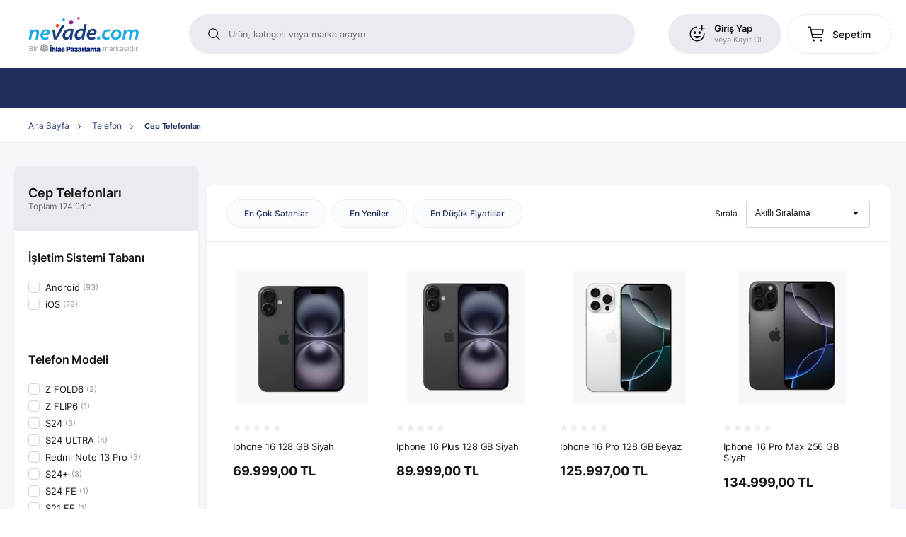

--- FILE ---
content_type: text/html; charset=utf-8
request_url: https://www.nevade.com/cep-telefonlari
body_size: 28951
content:
<!DOCTYPE html>
<html lang="tr">
<head>
    <link rel="dns-prefetch" href="https://www.google-analytics.com/analytics.js" />
    <link rel="dns-prefetch" href="https://www.googletagmanager.com/gtag/js" />
    <link rel="dns-prefetch" href="https://www.googletagmanager.com/gtm.js" />
    <link rel="dns-prefetch" href="https://connect.facebook.net/en_US/fbevents.js" />

    <title>Cep Telefonu Modelleri ve Fiyatları | Senetle Alışveriş | Nevade</title>

    <meta charset="utf-8" />
    <meta name="viewport" content="width=device-width, initial-scale=1.0, maximum-scale=1.0, user-scalable=0" />
    <meta name="format-detection" content="telephone=no">
    <meta name="author" content="Nevade.com">

    <meta name="referrer" content="no-referrer-when-downgrade">

                <!-- Global site tag (gtag.js) - Google Analytics -->
            <!--<script async src="https://www.googletagmanager.com/gtag/js?id=G-P0NB8H6XCD"></script>
            <script>
                window.dataLayer = window.dataLayer || [];
                function gtag() { dataLayer.push(arguments); }
                gtag('js', new Date());

                gtag('config', 'G-P0NB8H6XCD');
            </script>-->
            <!-- Google Tag Manager -->
            <script>
                (function (w, d, s, l, i) {
                    w[l] = w[l] || []; w[l].push({
                        'gtm.start':
                            new Date().getTime(), event: 'gtm.js'
                    }); var f = d.getElementsByTagName(s)[0],
                        j = d.createElement(s), dl = l != 'dataLayer' ? '&l=' + l : ''; j.async = true; j.src =
                            'https://www.googletagmanager.com/gtm.js?id=' + i + dl; f.parentNode.insertBefore(j, f);
                })(window, document, 'script', 'dataLayer', 'GTM-NB7TQ89');
            </script>
            <!-- End Google Tag Manager -->
   
                <!-- Hotjar Tracking Code Start -->
            <script>
                (function (h, o, t, j, a, r) { h.hj = h.hj || function () { (h.hj.q = h.hj.q || []).push(arguments) }; h._hjSettings = { hjid: 3043486, hjsv: 6 }; a = o.getElementsByTagName('head')[0]; r = o.createElement('script'); r.async = 1; r.src = t + h._hjSettings.hjid + j + h._hjSettings.hjsv; a.appendChild(r); })(window, document, 'https://static.hotjar.com/c/hotjar-', '.js?sv=');
            </script>
            <!-- Hotjar Tracking Code end -->
   
    
    <meta name="keywords" />
    <meta name="description" content="Nevade&#39;nin kredi kartsız alış imkanını kullanmak, cep telefonu modelleri ve fiyatlarını g&#246;rmek i&#231;in sitemizi ziyaret edebilirsiniz!" />

    

    <!-- Begin: Fav Icon -->
    <link href="/Content/Visuals/FavIcons/favicon-96x96.png" rel="shortcut icon" type="image/x-icon" />
    <!-- End -->
        <link href="/Content/bundles/css?v=1.0.2" rel="stylesheet" type="text/css" />

    <link href="/Content/Styles/Css/Nevade/Component/Skeletons/Base.css" rel="stylesheet" />
    
    <link href="/Content/Plugins/RoyalSlider/royalslider.css" rel="stylesheet" />
    <link href="/Content/Plugins/RoyalSlider/skins/default/rs-default.css" rel="stylesheet" />
    <link href="/Content/Plugins/OwlCarousel/owl.carousel.min.css" rel="stylesheet" />
    <link href="/Content/Styles/Css/Component/Sections/Section10.css" rel="stylesheet" />
    <link href="/Content/Styles/Css/Nevade/Component/CompUI/CompUI-06.css" rel="stylesheet" />
    <link href="/Content/Styles/Css/Nevade/Component/CompUI/CompUI-08.css" rel="stylesheet" />
    <link href="/Content/Styles/Css/Nevade/Component/CompUI/CompUI-09.css" rel="stylesheet" />
    <link href="/Content/Styles/Css/Nevade/Component/CompUI/CompUI-70.css" rel="stylesheet" />
    <link href="/Content/Styles/Css/Nevade/Component/CompUI/CompUI-71.css" rel="stylesheet" />



    <link rel="canonical" href="https://www.nevade.com/cep-telefonlari" />

    <meta property="og:locale" content="tr_TR" />
    <meta property="og:type" content="product" />
    <meta property="og:title" content="Cep Telefonu Modelleri ve Fiyatları | Senetle Alışveriş | Nevade" />
    <meta property="og:description" content="Nevade&#39;nin kredi kartsız alış imkanını kullanmak, cep telefonu modelleri ve fiyatlarını g&#246;rmek i&#231;in sitemizi ziyaret edebilirsiniz!" />
    <meta property="og:image" content="https://www.nevade.com/Content/Images/nevade-logo.png" />
    <meta property="og:url" content="https://www.nevade.com/cep-telefonlari" />
    <meta property="og:site_name" content="Nevade" />


        <script type="application/ld+json">
            {
  "@context": "https://schema.org",
  "@type": "BreadcrumbList",
  "itemListElement": [
    {
      "@type": "ListItem",
      "position": 1,
      "name": "Ana Sayfa",
      "item": "https://www.nevade.com/"
    },
    {
      "@type": "ListItem",
      "position": 2,
      "name": "Telefon",
      "item": "https://www.nevade.com/telefon"
    },
    {
      "@type": "ListItem",
      "position": 3,
      "name": "Cep Telefonları",
      "item": "https://www.nevade.com/cep-telefonlari"
    }
  ]
}
        </script>

    <!-- #region [ Preload Image ] -->

                <link rel="preload" as="image"
                      href="https://cdn.nevade.com/0/0/phone-16-128-gb-siyah/66ad1555-359a-4558-a340-8eac5e80500c/188/rt=st&amp;ft=webp&amp;cl=white" />
                <link rel="preload" as="image"
                      href="https://cdn.nevade.com/0/0/phone-16-plus-128-gb-siyah/d33c7b35-52db-4882-b0b9-8585f7d50b7b/188/rt=st&amp;ft=webp&amp;cl=white" />
                <link rel="preload" as="image"
                      href="https://cdn.nevade.com/0/0/phone-16-pro-128-gb-beyaz/1be7a41f-93e1-4c7d-9382-0c6e94b2824e/188/rt=st&amp;ft=webp&amp;cl=white" />
                <link rel="preload" as="image"
                      href="https://cdn.nevade.com/0/0/phone-16-pro-max-256-gb-siyah/ab8d125a-3e56-4456-ac3c-06827f496529/188/rt=st&amp;ft=webp&amp;cl=white" />

    <!-- #endregion -->


        <link rel="preload" href="/Content/bundles/js" as="script" />
</head>

<body>
    


<!-- Google Tag Manager (noscript) -->
<noscript><iframe src="https://www.googletagmanager.com/ns.html?id=GTM-NB7TQ89" height="0" width="0" style="display:none;visibility:hidden"></iframe></noscript>
<!-- End Google Tag Manager (noscript) -->
    <div id="page-wrapper">
        <div id="content-wrapper">
            <header class="comp-header-01">
                <div class="c-wrapper">
                    <a id="site-logo" href="/">
                        <img src="/Content/Images/Logos/light-logo.jpg" alt="nevade-logo" width="195" height="52" />
                    </a>

                    <section id="search-area">
                        <svg class="search-icon" width="20" height="20" viewBox="0 0 20 20" fill="none" xmlns="http://www.w3.org/2000/svg">
                            <path d="M18.1251 17.2411L13.4051 12.521C14.5393 11.1594 15.1049 9.41288 14.9842 7.64485C14.8635 5.87682 14.0658 4.22339 12.7571 3.02851C11.4483 1.83363 9.72934 1.1893 7.95765 1.22956C6.18597 1.26982 4.49801 1.99157 3.24491 3.24467C1.99182 4.49776 1.27007 6.18572 1.22981 7.95741C1.18955 9.7291 1.83388 11.4481 3.02876 12.7568C4.22363 14.0655 5.87707 14.8632 7.6451 14.9839C9.41313 15.1046 11.1596 14.539 12.5213 13.4048L17.2413 18.1249L18.1251 17.2411ZM2.50015 8.1249C2.50015 7.01238 2.83005 5.92485 3.44813 4.99982C4.06621 4.0748 4.94472 3.35382 5.97255 2.92808C7.00039 2.50234 8.13139 2.39094 9.22253 2.60799C10.3137 2.82503 11.316 3.36076 12.1026 4.14743C12.8893 4.9341 13.425 5.93638 13.6421 7.02752C13.8591 8.11866 13.7477 9.24966 13.322 10.2775C12.8962 11.3053 12.1753 12.1838 11.2502 12.8019C10.3252 13.42 9.23767 13.7499 8.12515 13.7499C6.63381 13.7483 5.20403 13.1551 4.1495 12.1006C3.09497 11.046 2.5018 9.61624 2.50015 8.1249Z" fill="#171718" />
                        </svg>

                        <input id="search-textbox" type="text" placeholder="Ürün, kategori veya marka arayın"
                               autocomplete="new-password"
                               onfocus="Feux.Search.Actions.focus({ sender: this });"
                               oninput="Feux.Search.Actions.input({ sender: this, ev:event });" />

                        <a href="javascript:void(0);" onclick="Feux.Search.Actions.closeClick({ sender:this, ev:event });" class="close-icon-01">
                            <svg width="12" height="12" viewBox="0 0 12 12" fill="none" xmlns="http://www.w3.org/2000/svg">
                                <path d="M12 1.05L10.95 0L6 4.95L1.05 0L0 1.05L4.95 6L0 10.95L1.05 12L6 7.05L10.95 12L12 10.95L7.05 6L12 1.05Z" fill="#171718" />
                            </svg>
                        </a>

                        <a href="javascript:void(0);" onclick="Feux.Search.Actions.clearValue();" class="close-icon-02">
                            <svg width="20" height="20" viewBox="0 0 20 20" fill="none" xmlns="http://www.w3.org/2000/svg">
                                <circle cx="10" cy="10" r="10" fill="#E6E6E7" />
                                <path d="M14 6.7L13.3 6L10 9.3L6.7 6L6 6.7L9.3 10L6 13.3L6.7 14L10 10.7L13.3 14L14 13.3L10.7 10L14 6.7Z" fill="#171718" />
                            </svg>
                        </a>

                        <a href="javascript:void(0);" onclick="Feux.Search.Actions.closeClick({ sender:this, ev:event });" class="close-icon-03">
                            <svg width="40" height="40" viewBox="0 0 40 40" fill="none" xmlns="http://www.w3.org/2000/svg">
                                <rect width="40" height="40" rx="20" fill="#324780" />
                                <path d="M26 15.05L24.95 14L20 18.95L15.05 14L14 15.05L18.95 20L14 24.95L15.05 26L20 21.05L24.95 26L26 24.95L21.05 20L26 15.05Z" fill="#FAFBFD" />
                            </svg>
                        </a>



                        <a href="javascript:void(0);" id="search-button" onclick="Lidia.Search.Html.SearchCookie(document.getElementById('search-textbox'));Feux.Search.Actions.goSearchResultPage();" data-href="/arama?q=" class="search-button">Ara</a>

                        <div id="autoCompletePlaceholder">
                            <div class="on-focus">
                                <div class="popular-tags">
                                    <h6 class="c-item-01">
                                        Popüler Aramalar
                                    </h6>
                                    <div class="c-item-02">
                                        <a href="/dizustu-bilgisayarlar" class="c-item-02-A">
                                            Dizüstü Bilgisayar
                                        </a>
                                        <a href="/saat" class="c-item-02-A">
                                            Saat
                                        </a>
                                        <a href="/klima" class="c-item-02-A">
                                            Klima
                                        </a>
                                    </div>

                                </div>
                                <hr class="hr-A" />
                                <div class="search-history" id="search-history">
                                    

                                </div>
                            </div>
                            <div class="on-search" style="display:none;">

                            </div>
                        </div>
                    </section>

                    <a href="javascript:void(0);" id="auth-user"></a>

                    <section id="account-container">
                            <div class="user-not-registered">
                                <h6 class="intro-header">Hesabım</h6>
                                <p class="intro-text">
                                    Tüm işlemlerinizi görmek ve alışveriş yapmak için giriş yapın veya kayıt olun.
                                </p>
                                <a href="/giris" class="login-link">
                                    <svg width="24" height="24" viewBox="0 0 24 24" fill="none" xmlns="http://www.w3.org/2000/svg">
                                        <path d="M22.5 3H19.5V0H18V3H15V4.5H18V7.5H19.5V4.5H22.5V3Z" fill="#171718" />
                                        <path d="M8.625 8.24997C8.25416 8.24997 7.89165 8.35994 7.58331 8.56596C7.27496 8.77199 7.03464 9.06483 6.89273 9.40744C6.75081 9.75005 6.71368 10.127 6.78603 10.4908C6.85838 10.8545 7.03695 11.1886 7.29918 11.4508C7.5614 11.713 7.89549 11.8916 8.25921 11.9639C8.62292 12.0363 8.99992 11.9992 9.34253 11.8572C9.68514 11.7153 9.97798 11.475 10.184 11.1667C10.39 10.8583 10.5 10.4958 10.5 10.125C10.502 9.87818 10.4549 9.63347 10.3613 9.40508C10.2678 9.17669 10.1298 8.9692 9.95528 8.79469C9.78077 8.62018 9.57328 8.48214 9.34489 8.38862C9.1165 8.2951 8.87179 8.24797 8.625 8.24997Z" fill="#171718" />
                                        <path d="M15.375 8.24997C15.0042 8.24997 14.6416 8.35994 14.3333 8.56596C14.025 8.77199 13.7846 9.06483 13.6427 9.40744C13.5008 9.75005 13.4637 10.127 13.536 10.4908C13.6084 10.8545 13.787 11.1886 14.0492 11.4508C14.3114 11.713 14.6455 11.8916 15.0092 11.9639C15.3729 12.0363 15.7499 11.9992 16.0925 11.8572C16.4351 11.7153 16.728 11.475 16.934 11.1667C17.14 10.8583 17.25 10.4958 17.25 10.125C17.252 9.87818 17.2049 9.63347 17.1113 9.40508C17.0178 9.17669 16.8798 8.9692 16.7053 8.79469C16.5308 8.62018 16.3233 8.48214 16.0949 8.38862C15.8665 8.2951 15.6218 8.24797 15.375 8.24997Z" fill="#171718" />
                                        <path d="M6.75 15C7.28913 15.9127 8.0569 16.6691 8.97755 17.1946C9.89821 17.72 10.9399 17.9964 12 17.9964C13.0601 17.9964 14.1018 17.72 15.0224 17.1946C15.9431 16.6691 16.7109 15.9127 17.25 15H6.75Z" fill="#171718" />
                                        <path d="M20.865 10.5C21.1724 12.3188 20.9136 14.1882 20.1234 15.8551C19.3333 17.5219 18.05 18.9057 16.4474 19.8192C14.8448 20.7326 13.0002 21.1315 11.1634 20.9619C9.32655 20.7923 7.58619 20.0623 6.17793 18.8709C4.76966 17.6795 3.7615 16.0841 3.28993 14.3008C2.81837 12.5174 2.90618 10.6322 3.54147 8.90042C4.17676 7.16862 5.32885 5.67385 6.84177 4.61849C8.35469 3.56312 10.1554 2.99813 12 3V1.5C9.9233 1.5 7.89323 2.11581 6.16652 3.26957C4.4398 4.42332 3.09399 6.0632 2.29927 7.98182C1.50455 9.90045 1.29661 12.0116 1.70176 14.0484C2.1069 16.0852 3.10693 17.9562 4.57538 19.4246C6.04383 20.8931 7.91476 21.8931 9.95156 22.2982C11.9884 22.7034 14.0996 22.4955 16.0182 21.7007C17.9368 20.906 19.5767 19.5602 20.7304 17.8335C21.8842 16.1068 22.5 14.0767 22.5 12C22.4942 11.4979 22.4541 10.9967 22.38 10.5H20.865Z" fill="#171718" />
                                    </svg>

                                    <span class="link-text-regular">
                                        Giriş Yap <span>veya Kayıt Ol</span>
                                    </span>

                                    <span class="link-text-hamburger">
                                        Giriş Yap / Kayıt Ol
                                    </span>
                                </a>
                            </div>
                    </section>

                    <a id="button-basket" href="javascript:void(0);" onclick="Feux.Layout.Actions.getQuickBasket(event, this)">
                        <div class="basket-symbol">
                            <svg width="20" height="20" viewBox="0 0 20 20" fill="none" xmlns="http://www.w3.org/2000/svg">
                                <path d="M6.25 18.75C6.94036 18.75 7.5 18.1904 7.5 17.5C7.5 16.8096 6.94036 16.25 6.25 16.25C5.55964 16.25 5 16.8096 5 17.5C5 18.1904 5.55964 18.75 6.25 18.75Z" fill="#171718" />
                                <path d="M15 18.75C15.6904 18.75 16.25 18.1904 16.25 17.5C16.25 16.8096 15.6904 16.25 15 16.25C14.3096 16.25 13.75 16.8096 13.75 17.5C13.75 18.1904 14.3096 18.75 15 18.75Z" fill="#171718" />
                                <path d="M17.5 4.37494H3.6375L3.125 1.74994C3.09578 1.60665 3.01724 1.47813 2.90304 1.38677C2.78884 1.29541 2.64622 1.247 2.5 1.24994H0V2.49994H1.9875L4.375 14.4999C4.40422 14.6432 4.48277 14.7718 4.59696 14.8631C4.71116 14.9545 4.85378 15.0029 5 14.9999H16.25V13.7499H5.5125L5 11.2499H16.25C16.3945 11.2535 16.5357 11.2068 16.6497 11.1179C16.7636 11.0291 16.8433 10.9034 16.875 10.7624L18.125 5.13744C18.1459 5.04471 18.1455 4.94842 18.1236 4.8559C18.1017 4.76338 18.059 4.67708 17.9987 4.60355C17.9385 4.53002 17.8622 4.47121 17.7758 4.4316C17.6894 4.39198 17.595 4.37261 17.5 4.37494ZM15.75 9.99994H4.7625L3.8875 5.62494H16.7188L15.75 9.99994Z" fill="#171718" />
                            </svg>

                            <div id="basket-item-counter"></div>
                        </div>
                        <span class="basket-title">Sepetim</span>
                    </a>

                    <section class="menu-buttons">
                        <a id="button-hamburger" href="javascript:void(0);" onclick="Feux.MenuPrimary.UX.show({ sender: this });">
                            <svg width="20" height="20" viewBox="0 0 20 20" fill="none" xmlns="http://www.w3.org/2000/svg">
                                <path d="M17.5 5H2.5V6.25H17.5V5Z" fill="white" />
                                <path d="M17.5 9.58331H2.5V10.8333H17.5V9.58331Z" fill="white" />
                                <path d="M17.5 14.1667H2.5V15.4167H17.5V14.1667Z" fill="white" />
                            </svg>
                        </a>

                        <a id="button-menuclose" href="javascript:void(0);" onclick="Feux.MenuPrimary.UX.hide({ sender: this });">
                            <svg width="12" height="12" viewBox="0 0 12 12" fill="none" xmlns="http://www.w3.org/2000/svg">
                                <path d="M12 1.05L10.95 0L6 4.95L1.05 0L0 1.05L4.95 6L0 10.95L1.05 12L6 7.05L10.95 12L12 10.95L7.05 6L12 1.05Z" fill="#FAFBFD" />
                            </svg>
                        </a>
                    </section>

                    <nav id="menu-socialmedia">
                        <ul>
                            <li>
                                <a href="javascript:void(0);">
                                    <svg width="15" height="15" viewBox="0 0 15 15" fill="none" xmlns="http://www.w3.org/2000/svg">
                                        <path d="M10.1076 0C11.3171 0 12.3826 0.399385 13.1313 1.16963C13.88 1.91134 14.2832 2.93833 14.2832 4.13649V10.0132C14.2832 11.2398 13.8801 12.2954 13.1026 13.0371C12.3539 13.7503 11.3172 14.1496 10.0789 14.1496H4.2043C3.02363 14.1496 1.98696 13.7788 1.20945 13.0371C0.403141 12.2668 0 11.2113 0 9.98463V4.13649C0 1.6546 1.67026 0 4.17559 0H10.1076ZM10.1365 1.31226H4.2043C3.34039 1.31226 2.59169 1.56901 2.10215 2.05398C1.58381 2.56748 1.32464 3.28066 1.32464 4.13649V9.98463C1.32464 10.869 1.58381 11.5822 2.10215 12.0957C2.6205 12.5806 3.34039 12.8374 4.2043 12.8374H10.0789C10.9428 12.8374 11.6627 12.5806 12.1811 12.0957C12.6994 11.6107 13.0161 10.8975 13.0161 10.0132V4.13649C13.0161 3.30919 12.7282 2.596 12.2386 2.08251C11.7203 1.56901 11.0004 1.31226 10.1365 1.31226ZM7.14161 3.39477C9.1574 3.39477 10.8276 5.04937 10.8276 7.0463C10.8276 9.04322 9.18619 10.6978 7.14161 10.6978C5.09704 10.6978 3.45562 9.07175 3.45562 7.0463C3.45562 5.02084 5.12583 3.39477 7.14161 3.39477ZM7.14161 4.70704C5.84575 4.70704 4.78026 5.76256 4.78026 7.0463C4.78026 8.33003 5.84575 9.38555 7.14161 9.38555C8.43748 9.38555 9.50297 8.33003 9.50297 7.0463C9.50297 5.76256 8.43748 4.70704 7.14161 4.70704ZM10.9716 2.48189C11.4328 2.48189 11.8067 2.85229 11.8067 3.30919C11.8067 3.76609 11.4328 4.13649 10.9716 4.13649C10.5104 4.13649 10.1365 3.76609 10.1365 3.30919C10.1365 2.85229 10.5104 2.48189 10.9716 2.48189Z" fill="#171718" />
                                    </svg>
                                </a>
                            </li>
                            <li>
                                <a href="javascript:void(0);">
                                    <svg width="6" height="12" viewBox="0 0 6 12" fill="none" xmlns="http://www.w3.org/2000/svg">
                                        <path d="M5.78168 3.74189H3.81271V2.54251C3.81271 2.09209 4.13412 1.98708 4.36051 1.98708C4.58639 1.98708 5.75009 1.98708 5.75009 1.98708V0.00693705L3.83637 0C1.71201 0 1.22853 1.47685 1.22853 2.42196V3.74189H0V5.78231H1.22853C1.22853 8.40089 1.22853 11.556 1.22853 11.556H3.81271C3.81271 11.556 3.81271 8.3698 3.81271 5.78231H5.55633L5.78168 3.74189Z" fill="#171718" />
                                    </svg>
                                </a>
                            </li>
                            <li>
                                <a href="javascript:void(0);">
                                    <svg width="14" height="11" viewBox="0 0 14 11" fill="none" xmlns="http://www.w3.org/2000/svg">
                                        <path d="M13.9091 2.31358C13.9091 1.08585 13.004 0.0982187 11.8855 0.0982187C10.3704 0.0272836 8.82524 0 7.24729 0C7.16524 0 7.08323 0 7.00119 0C6.91915 0 6.83714 0 6.7551 0C5.17989 0 3.63198 0.0272836 2.11692 0.0982187C1.00115 0.0982187 0.0959873 1.09131 0.0959873 2.31903C0.0276113 3.2903 -0.00256442 4.26157 0.000170242 5.23283C-0.00256442 6.2041 0.0276116 7.17537 0.0932529 8.14936C0.0932529 9.37708 0.998412 10.3729 2.11418 10.3729C3.70582 10.4466 5.33846 10.4793 6.99846 10.4766C8.66118 10.482 10.2884 10.4493 11.8827 10.3729C13.0013 10.3729 13.9064 9.37708 13.9064 8.14936C13.972 7.17537 14.0021 6.2041 13.9994 5.23011C14.0048 4.25884 13.9748 3.28757 13.9091 2.31358ZM5.66112 7.90927V2.54821L9.62653 5.22738L5.66112 7.90927Z" fill="#171718" />
                                    </svg>
                                </a>
                            </li>
                            <li>
                                <a href="javascript:void(0);">
                                    <svg width="13" height="10" viewBox="0 0 13 10" fill="none" xmlns="http://www.w3.org/2000/svg">
                                        <path d="M4.08825 10C8.99392 10 11.6771 6.15238 11.6771 2.81571C11.6771 2.70644 11.6771 2.59765 11.6693 2.48934C12.1913 2.13189 12.6419 1.68934 13 1.18235C12.5132 1.38655 11.9968 1.52043 11.4681 1.57961C12.0247 1.26415 12.4416 0.767596 12.6407 0.183017C12.1171 0.47711 11.5443 0.684404 10.947 0.795912C10.4427 0.288227 9.7384 0 9.0023 0C7.53771 0 6.3326 1.14089 6.3326 2.52734C6.3326 2.71969 6.35581 2.91143 6.40171 3.09877C4.25829 2.99707 2.25847 2.03728 0.904795 0.460668C0.200865 1.60786 0.565094 3.09454 1.73055 3.83127C1.30614 3.81938 0.890855 3.71097 0.52 3.51524V3.54723C0.520355 4.74461 1.42002 5.78534 2.65979 6.02241C2.26715 6.12378 1.85509 6.13858 1.45549 6.06573C1.80403 7.09174 2.80909 7.79898 3.94733 7.81922C3.00305 8.52175 1.83592 8.90336 0.634918 8.90223C0.422703 8.90185 0.210691 8.88968 0 8.86579C1.21961 9.60673 2.6391 9.99986 4.08825 9.99803" fill="#171718" />
                                    </svg>
                                </a>
                            </li>
                        </ul>
                    </nav>
                </div>

            </header>
            <nav id="menu-primary">
                
                <ul data-lid-mf="/mf/menus/Header" onmouseleave="Feux.Layout.Actions.navBarLeave()" data-mf-onload='{"name":"Feux.MenuPrimary.ready"}'></ul>

            </nav>

            

        <div class="c-container-01" id="breadCrumb">
            <div class="c-wrapper">
                    <a href="/" class="c-item-01">Ana Sayfa</a>
                    <a href="/telefon" class="c-item-01">Telefon</a>
                    <a href="/cep-telefonlari" class="c-item-01">Cep Telefonları</a>
            </div>

        </div>


            
            




<main id="categoyListing">
    <section data-type="Nevade-Section10" class="comp-layout-section-10 comp-ui-06 pt-lg-40px pt-md-32px">
        <div class="c-wrapper">

            <aside id="aside-filter" class="comp-layout-aside-01 aside-ui-01">
                

    <section id="filter-head" class="comp-micro-filter-01 filter-ui-01 filter-typ-01 ">
        <h1 class="c-item-01 filter-hdr-A"> Cep Telefonları</h1>
        <div class="c-item-02 filter-ff-A">Toplam 174 ürün</div>
        <div class="c-item-03">
            <a href="javascript:void(0);" class="c-unit-01"
               onclick='Feux.Modal.Actions.show({
                                    sender: this,
                                    contentId: "filter-modal",
                                    type: "drw",
                                    size: "sm",
                                    dir: ["r2l","filter-modal"]
                                });Feux.Filter.Actions.addHasChipClassToModal()'>
                <svg class="c-unit-01-A" width="16" height="16" viewBox="0 0 16 16" fill="none" xmlns="http://www.w3.org/2000/svg">
                    <path d="M9 14H7C6.73478 14 6.48043 13.8946 6.29289 13.7071C6.10536 13.5196 6 13.2652 6 13V9.205L2.295 5.5C2.10721 5.31332 2.00112 5.05979 2 4.795V3C2 2.73478 2.10536 2.48043 2.29289 2.29289C2.48043 2.10536 2.73478 2 3 2H13C13.2652 2 13.5196 2.10536 13.7071 2.29289C13.8946 2.48043 14 2.73478 14 3V4.795C13.9989 5.05979 13.8928 5.31332 13.705 5.5L10 9.205V13C10 13.2652 9.89464 13.5196 9.70711 13.7071C9.51957 13.8946 9.26522 14 9 14ZM3 3V4.795L7 8.795V13H9V8.795L13 4.795V3H3Z" fill="black" />
                </svg>
                <span class="c-unit-01-B">
                    Filtrele <span id="filter-count-mobile">(0)</span>
                </span>
            </a>
            <div class="c-unit-02">
                <select id="sort-select-mobile" data-sort="true"
                        class="c-unit-02-B">
                    <option data-sort-arg='' value='' style="display:none;"> Sırala </option>
                    <option data-sort-arg='smart#asc' value='smart#asc' >Akıllı Sıralama</option>
                    <option data-sort-arg='price#asc' value='price#asc' >Fiyata Göre Artan</option>
                    <option data-sort-arg='price#desc' value='price#desc' >Fiyata Göre Azalan</option>
                </select>

            </div>
        </div>


    </section>
                <section id="filter-1989" data-form-type="checkbox" class="comp-micro-filter-03 filter-ui-03"
                         data-form-section="other-1989"
                         data-filter-cluster="1989">
                    <h6 class="c-item-01 filter-hdr-B" data-filter-header="true" data-form-subsection="1989">İşletim Sistemi Tabanı</h6>
                    <span style="display:none;" data-filter-content="true" data-form-section="1989"></span>

                    <form id="form-1989" data-form-subsection="checkboxSection" class="c-item-03 c-item-03-B filter-typ-01 filter-max-height" data-filter-content="true">
                            <label for="chk-Property-3725" class="filter-chk-01">
                                <input id="chk-Property-3725" type="checkbox"
                                       value="3725"  data-url="3725"
                                       data-chip='{"header":"İşletim Sistemi Tabanı", "key":"Android"}' />
                                <span class="1989-NameText">Android <span class="countno">(93)</span></span>
                            </label>
                            <label for="chk-Property-3729" class="filter-chk-01">
                                <input id="chk-Property-3729" type="checkbox"
                                       value="3729"  data-url="3729"
                                       data-chip='{"header":"İşletim Sistemi Tabanı", "key":"iOS"}' />
                                <span class="1989-NameText">iOS <span class="countno">(78)</span></span>
                            </label>
                    </form>
                </section>
                <section id="filter-1990" data-form-type="checkbox" class="comp-micro-filter-03 filter-ui-03"
                         data-form-section="other-1990"
                         data-filter-cluster="1990">
                    <h6 class="c-item-01 filter-hdr-B" data-filter-header="true" data-form-subsection="1990">Telefon Modeli</h6>
                    <span style="display:none;" data-filter-content="true" data-form-section="1990"></span>

                    <form id="form-1990" data-form-subsection="checkboxSection" class="c-item-03 c-item-03-B filter-typ-01 filter-max-height" data-filter-content="true">
                            <label for="chk-Property-3731" class="filter-chk-01">
                                <input id="chk-Property-3731" type="checkbox"
                                       value="3731"  data-url="3731"
                                       data-chip='{"header":"Telefon Modeli", "key":"Z FOLD6"}' />
                                <span class="1990-NameText">Z FOLD6 <span class="countno">(2)</span></span>
                            </label>
                            <label for="chk-Property-3737" class="filter-chk-01">
                                <input id="chk-Property-3737" type="checkbox"
                                       value="3737"  data-url="3737"
                                       data-chip='{"header":"Telefon Modeli", "key":"Z FLIP6"}' />
                                <span class="1990-NameText">Z FLIP6 <span class="countno">(1)</span></span>
                            </label>
                            <label for="chk-Property-3777" class="filter-chk-01">
                                <input id="chk-Property-3777" type="checkbox"
                                       value="3777"  data-url="3777"
                                       data-chip='{"header":"Telefon Modeli", "key":"S24"}' />
                                <span class="1990-NameText">S24 <span class="countno">(3)</span></span>
                            </label>
                            <label for="chk-Property-3778" class="filter-chk-01">
                                <input id="chk-Property-3778" type="checkbox"
                                       value="3778"  data-url="3778"
                                       data-chip='{"header":"Telefon Modeli", "key":"S24 ULTRA"}' />
                                <span class="1990-NameText">S24 ULTRA <span class="countno">(4)</span></span>
                            </label>
                            <label for="chk-Property-3784" class="filter-chk-01">
                                <input id="chk-Property-3784" type="checkbox"
                                       value="3784"  data-url="3784"
                                       data-chip='{"header":"Telefon Modeli", "key":"Redmi Note 13 Pro"}' />
                                <span class="1990-NameText">Redmi Note 13 Pro <span class="countno">(3)</span></span>
                            </label>
                            <label for="chk-Property-3793" class="filter-chk-01">
                                <input id="chk-Property-3793" type="checkbox"
                                       value="3793"  data-url="3793"
                                       data-chip='{"header":"Telefon Modeli", "key":"S24+"}' />
                                <span class="1990-NameText">S24+ <span class="countno">(3)</span></span>
                            </label>
                            <label for="chk-Property-3794" class="filter-chk-01">
                                <input id="chk-Property-3794" type="checkbox"
                                       value="3794"  data-url="3794"
                                       data-chip='{"header":"Telefon Modeli", "key":"S24 FE"}' />
                                <span class="1990-NameText">S24 FE <span class="countno">(1)</span></span>
                            </label>
                            <label for="chk-Property-3797" class="filter-chk-01">
                                <input id="chk-Property-3797" type="checkbox"
                                       value="3797"  data-url="3797"
                                       data-chip='{"header":"Telefon Modeli", "key":"S21 FE"}' />
                                <span class="1990-NameText">S21 FE <span class="countno">(1)</span></span>
                            </label>
                            <label for="chk-Property-3805" class="filter-chk-01">
                                <input id="chk-Property-3805" type="checkbox"
                                       value="3805"  data-url="3805"
                                       data-chip='{"header":"Telefon Modeli", "key":"Redmi Note 13"}' />
                                <span class="1990-NameText">Redmi Note 13 <span class="countno">(2)</span></span>
                            </label>
                            <label for="chk-Property-3865" class="filter-chk-01">
                                <input id="chk-Property-3865" type="checkbox"
                                       value="3865"  data-url="3865"
                                       data-chip='{"header":"Telefon Modeli", "key":"Iphone 16 Plus"}' />
                                <span class="1990-NameText">Iphone 16 Plus <span class="countno">(10)</span></span>
                            </label>
                            <label for="chk-Property-3866" class="filter-chk-01">
                                <input id="chk-Property-3866" type="checkbox"
                                       value="3866"  data-url="3866"
                                       data-chip='{"header":"Telefon Modeli", "key":"Iphone 16 Pro Max"}' />
                                <span class="1990-NameText">Iphone 16 Pro Max <span class="countno">(7)</span></span>
                            </label>
                            <label for="chk-Property-3879" class="filter-chk-01">
                                <input id="chk-Property-3879" type="checkbox"
                                       value="3879"  data-url="3879"
                                       data-chip='{"header":"Telefon Modeli", "key":"Iphone 16"}' />
                                <span class="1990-NameText">Iphone 16 <span class="countno">(9)</span></span>
                            </label>
                            <label for="chk-Property-3880" class="filter-chk-01">
                                <input id="chk-Property-3880" type="checkbox"
                                       value="3880"  data-url="3880"
                                       data-chip='{"header":"Telefon Modeli", "key":"Iphone 16 Pro"}' />
                                <span class="1990-NameText">Iphone 16 Pro <span class="countno">(9)</span></span>
                            </label>
                            <label for="chk-Property-3882" class="filter-chk-01">
                                <input id="chk-Property-3882" type="checkbox"
                                       value="3882"  data-url="3882"
                                       data-chip='{"header":"Telefon Modeli", "key":"Iphone 15"}' />
                                <span class="1990-NameText">Iphone 15 <span class="countno">(5)</span></span>
                            </label>
                            <label for="chk-Property-3884" class="filter-chk-01">
                                <input id="chk-Property-3884" type="checkbox"
                                       value="3884"  data-url="3884"
                                       data-chip='{"header":"Telefon Modeli", "key":"Iphone 14"}' />
                                <span class="1990-NameText">Iphone 14 <span class="countno">(4)</span></span>
                            </label>
                            <label for="chk-Property-3885" class="filter-chk-01">
                                <input id="chk-Property-3885" type="checkbox"
                                       value="3885"  data-url="3885"
                                       data-chip='{"header":"Telefon Modeli", "key":"Iphone 11"}' />
                                <span class="1990-NameText">Iphone 11 <span class="countno">(1)</span></span>
                            </label>
                            <label for="chk-Property-3886" class="filter-chk-01">
                                <input id="chk-Property-3886" type="checkbox"
                                       value="3886"  data-url="3886"
                                       data-chip='{"header":"Telefon Modeli", "key":"Iphone 13"}' />
                                <span class="1990-NameText">Iphone 13 <span class="countno">(4)</span></span>
                            </label>
                            <label for="chk-Property-3932" class="filter-chk-01">
                                <input id="chk-Property-3932" type="checkbox"
                                       value="3932"  data-url="3932"
                                       data-chip='{"header":"Telefon Modeli", "key":"A35"}' />
                                <span class="1990-NameText">A35 <span class="countno">(1)</span></span>
                            </label>
                            <label for="chk-Property-3933" class="filter-chk-01">
                                <input id="chk-Property-3933" type="checkbox"
                                       value="3933"  data-url="3933"
                                       data-chip='{"header":"Telefon Modeli", "key":"A25"}' />
                                <span class="1990-NameText">A25 <span class="countno">(1)</span></span>
                            </label>
                            <label for="chk-Property-3935" class="filter-chk-01">
                                <input id="chk-Property-3935" type="checkbox"
                                       value="3935"  data-url="3935"
                                       data-chip='{"header":"Telefon Modeli", "key":"A16"}' />
                                <span class="1990-NameText">A16 <span class="countno">(2)</span></span>
                            </label>
                            <label for="chk-Property-3939" class="filter-chk-01">
                                <input id="chk-Property-3939" type="checkbox"
                                       value="3939"  data-url="3939"
                                       data-chip='{"header":"Telefon Modeli", "key":"A24"}' />
                                <span class="1990-NameText">A24 <span class="countno">(1)</span></span>
                            </label>
                            <label for="chk-Property-3944" class="filter-chk-01">
                                <input id="chk-Property-3944" type="checkbox"
                                       value="3944"  data-url="3944"
                                       data-chip='{"header":"Telefon Modeli", "key":"A55"}' />
                                <span class="1990-NameText">A55 <span class="countno">(2)</span></span>
                            </label>
                            <label for="chk-Property-4904" class="filter-chk-01">
                                <input id="chk-Property-4904" type="checkbox"
                                       value="4904"  data-url="4904"
                                       data-chip='{"header":"Telefon Modeli", "key":"14T"}' />
                                <span class="1990-NameText">14T <span class="countno">(5)</span></span>
                            </label>
                            <label for="chk-Property-4905" class="filter-chk-01">
                                <input id="chk-Property-4905" type="checkbox"
                                       value="4905"  data-url="4905"
                                       data-chip='{"header":"Telefon Modeli", "key":"A26"}' />
                                <span class="1990-NameText">A26 <span class="countno">(3)</span></span>
                            </label>
                            <label for="chk-Property-4906" class="filter-chk-01">
                                <input id="chk-Property-4906" type="checkbox"
                                       value="4906"  data-url="4906"
                                       data-chip='{"header":"Telefon Modeli", "key":"A17"}' />
                                <span class="1990-NameText">A17 <span class="countno">(4)</span></span>
                            </label>
                            <label for="chk-Property-4907" class="filter-chk-01">
                                <input id="chk-Property-4907" type="checkbox"
                                       value="4907"  data-url="4907"
                                       data-chip='{"header":"Telefon Modeli", "key":"A36"}' />
                                <span class="1990-NameText">A36 <span class="countno">(5)</span></span>
                            </label>
                            <label for="chk-Property-4908" class="filter-chk-01">
                                <input id="chk-Property-4908" type="checkbox"
                                       value="4908"  data-url="4908"
                                       data-chip='{"header":"Telefon Modeli", "key":"Galaxy S25"}' />
                                <span class="1990-NameText">Galaxy S25 <span class="countno">(3)</span></span>
                            </label>
                            <label for="chk-Property-4909" class="filter-chk-01">
                                <input id="chk-Property-4909" type="checkbox"
                                       value="4909"  data-url="4909"
                                       data-chip='{"header":"Telefon Modeli", "key":"Galaxy S25 Ultra"}' />
                                <span class="1990-NameText">Galaxy S25 Ultra <span class="countno">(6)</span></span>
                            </label>
                            <label for="chk-Property-4911" class="filter-chk-01">
                                <input id="chk-Property-4911" type="checkbox"
                                       value="4911"  data-url="4911"
                                       data-chip='{"header":"Telefon Modeli", "key":"Galaxy S25 Plus"}' />
                                <span class="1990-NameText">Galaxy S25 Plus <span class="countno">(1)</span></span>
                            </label>
                            <label for="chk-Property-4912" class="filter-chk-01">
                                <input id="chk-Property-4912" type="checkbox"
                                       value="4912"  data-url="4912"
                                       data-chip='{"header":"Telefon Modeli", "key":"Iphone 16e"}' />
                                <span class="1990-NameText">Iphone 16e <span class="countno">(3)</span></span>
                            </label>
                            <label for="chk-Property-4913" class="filter-chk-01">
                                <input id="chk-Property-4913" type="checkbox"
                                       value="4913"  data-url="4913"
                                       data-chip='{"header":"Telefon Modeli", "key":"Redmi Note 14 Pro"}' />
                                <span class="1990-NameText">Redmi Note 14 Pro <span class="countno">(1)</span></span>
                            </label>
                            <label for="chk-Property-4916" class="filter-chk-01">
                                <input id="chk-Property-4916" type="checkbox"
                                       value="4916"  data-url="4916"
                                       data-chip='{"header":"Telefon Modeli", "key":"Redmi Note 14"}' />
                                <span class="1990-NameText">Redmi Note 14 <span class="countno">(3)</span></span>
                            </label>
                    </form>
                </section>
                <section id="filter-1991" data-form-type="checkbox" class="comp-micro-filter-03 filter-ui-03"
                         data-form-section="other-1991"
                         data-filter-cluster="1991">
                    <h6 class="c-item-01 filter-hdr-B" data-filter-header="true" data-form-subsection="1991">KAPASİTE</h6>
                    <span style="display:none;" data-filter-content="true" data-form-section="1991"></span>

                    <form id="form-1991" data-form-subsection="checkboxSection" class="c-item-03 c-item-03-B filter-typ-01 filter-max-height" data-filter-content="true">
                            <label for="chk-OptionValue-3951" class="filter-chk-01">
                                <input id="chk-OptionValue-3951" type="checkbox"
                                       value="3951"  data-url="3951"
                                       data-chip='{"header":"KAPASİTE", "key":"512 MB"}' />
                                <span class="1991-NameText">512 MB <span class="countno">(1)</span></span>
                            </label>
                            <label for="chk-OptionValue-3956" class="filter-chk-01">
                                <input id="chk-OptionValue-3956" type="checkbox"
                                       value="3956"  data-url="3956"
                                       data-chip='{"header":"KAPASİTE", "key":"128 GB"}' />
                                <span class="1991-NameText">128 GB <span class="countno">(40)</span></span>
                            </label>
                            <label for="chk-OptionValue-3958" class="filter-chk-01">
                                <input id="chk-OptionValue-3958" type="checkbox"
                                       value="3958"  data-url="3958"
                                       data-chip='{"header":"KAPASİTE", "key":"1 TB"}' />
                                <span class="1991-NameText">1 TB <span class="countno">(8)</span></span>
                            </label>
                            <label for="chk-OptionValue-3961" class="filter-chk-01">
                                <input id="chk-OptionValue-3961" type="checkbox"
                                       value="3961"  data-url="3961"
                                       data-chip='{"header":"KAPASİTE", "key":"512 GB"}' />
                                <span class="1991-NameText">512 GB <span class="countno">(35)</span></span>
                            </label>
                            <label for="chk-OptionValue-3962" class="filter-chk-01">
                                <input id="chk-OptionValue-3962" type="checkbox"
                                       value="3962"  data-url="3962"
                                       data-chip='{"header":"KAPASİTE", "key":"32 MB"}' />
                                <span class="1991-NameText">32 MB <span class="countno">(2)</span></span>
                            </label>
                            <label for="chk-OptionValue-3963" class="filter-chk-01">
                                <input id="chk-OptionValue-3963" type="checkbox"
                                       value="3963"  data-url="3963"
                                       data-chip='{"header":"KAPASİTE", "key":"256 GB"}' />
                                <span class="1991-NameText">256 GB <span class="countno">(84)</span></span>
                            </label>
                            <label for="chk-OptionValue-3965" class="filter-chk-01">
                                <input id="chk-OptionValue-3965" type="checkbox"
                                       value="3965"  data-url="3965"
                                       data-chip='{"header":"KAPASİTE", "key":"128 MB"}' />
                                <span class="1991-NameText">128 MB <span class="countno">(2)</span></span>
                            </label>
                    </form>
                </section>
                <section id="filter-1992" data-form-type="checkbox" class="comp-micro-filter-03 filter-ui-03"
                         data-form-section="other-1992"
                         data-filter-cluster="1992">
                    <h6 class="c-item-01 filter-hdr-B" data-filter-header="true" data-form-subsection="1992">RENK</h6>
                    <span style="display:none;" data-filter-content="true" data-form-section="1992"></span>

                    <form id="form-1992" data-form-subsection="checkboxSection" class="c-item-03 c-item-03-B filter-typ-01 filter-max-height" data-filter-content="true">
                            <label for="chk-OptionValue-3966" class="filter-chk-01">
                                <input id="chk-OptionValue-3966" type="checkbox"
                                       value="3966"  data-url="3966"
                                       data-chip='{"header":"RENK", "key":"Altın"}' />
                                <span class="1992-NameText">Altın <span class="countno">(1)</span></span>
                            </label>
                            <label for="chk-OptionValue-3967" class="filter-chk-01">
                                <input id="chk-OptionValue-3967" type="checkbox"
                                       value="3967"  data-url="3967"
                                       data-chip='{"header":"RENK", "key":"Yeşil"}' />
                                <span class="1992-NameText">Yeşil <span class="countno">(7)</span></span>
                            </label>
                            <label for="chk-OptionValue-3968" class="filter-chk-01">
                                <input id="chk-OptionValue-3968" type="checkbox"
                                       value="3968"  data-url="3968"
                                       data-chip='{"header":"RENK", "key":"Uzay Siyahı"}' />
                                <span class="1992-NameText">Uzay Siyahı <span class="countno">(1)</span></span>
                            </label>
                            <label for="chk-OptionValue-3969" class="filter-chk-01">
                                <input id="chk-OptionValue-3969" type="checkbox"
                                       value="3969"  data-url="3969"
                                       data-chip='{"header":"RENK", "key":"Siyah"}' />
                                <span class="1992-NameText">Siyah <span class="countno">(48)</span></span>
                            </label>
                            <label for="chk-OptionValue-3970" class="filter-chk-01">
                                <input id="chk-OptionValue-3970" type="checkbox"
                                       value="3970"  data-url="3970"
                                       data-chip='{"header":"RENK", "key":"Sarı "}' />
                                <span class="1992-NameText">Sarı  <span class="countno">(1)</span></span>
                            </label>
                            <label for="chk-OptionValue-3973" class="filter-chk-01">
                                <input id="chk-OptionValue-3973" type="checkbox"
                                       value="3973"  data-url="3973"
                                       data-chip='{"header":"RENK", "key":"Mor"}' />
                                <span class="1992-NameText">Mor <span class="countno">(5)</span></span>
                            </label>
                            <label for="chk-OptionValue-3974" class="filter-chk-01">
                                <input id="chk-OptionValue-3974" type="checkbox"
                                       value="3974"  data-url="3974"
                                       data-chip='{"header":"RENK", "key":"Mavi"}' />
                                <span class="1992-NameText">Mavi <span class="countno">(14)</span></span>
                            </label>
                            <label for="chk-OptionValue-3976" class="filter-chk-01">
                                <input id="chk-OptionValue-3976" type="checkbox"
                                       value="3976"  data-url="3976"
                                       data-chip='{"header":"RENK", "key":"Lacivert "}' />
                                <span class="1992-NameText">Lacivert  <span class="countno">(5)</span></span>
                            </label>
                            <label for="chk-OptionValue-3978" class="filter-chk-01">
                                <input id="chk-OptionValue-3978" type="checkbox"
                                       value="3978"  data-url="3978"
                                       data-chip='{"header":"RENK", "key":"G&#252;m&#252;ş"}' />
                                <span class="1992-NameText">G&#252;m&#252;ş <span class="countno">(12)</span></span>
                            </label>
                            <label for="chk-OptionValue-3979" class="filter-chk-01">
                                <input id="chk-OptionValue-3979" type="checkbox"
                                       value="3979"  data-url="3979"
                                       data-chip='{"header":"RENK", "key":"Grafit"}' />
                                <span class="1992-NameText">Grafit <span class="countno">(1)</span></span>
                            </label>
                            <label for="chk-OptionValue-3980" class="filter-chk-01">
                                <input id="chk-OptionValue-3980" type="checkbox"
                                       value="3980"  data-url="3980"
                                       data-chip='{"header":"RENK", "key":"Beyaz"}' />
                                <span class="1992-NameText">Beyaz <span class="countno">(18)</span></span>
                            </label>
                            <label for="chk-OptionValue-3982" class="filter-chk-01">
                                <input id="chk-OptionValue-3982" type="checkbox"
                                       value="3982"  data-url="3982"
                                       data-chip='{"header":"RENK", "key":"Buz Mavisi"}' />
                                <span class="1992-NameText">Buz Mavisi <span class="countno">(4)</span></span>
                            </label>
                            <label for="chk-OptionValue-3983" class="filter-chk-01">
                                <input id="chk-OptionValue-3983" type="checkbox"
                                       value="3983"  data-url="3983"
                                       data-chip='{"header":"RENK", "key":"&#199;&#246;l "}' />
                                <span class="1992-NameText">&#199;&#246;l  <span class="countno">(5)</span></span>
                            </label>
                            <label for="chk-OptionValue-3989" class="filter-chk-01">
                                <input id="chk-OptionValue-3989" type="checkbox"
                                       value="3989"  data-url="3989"
                                       data-chip='{"header":"RENK", "key":"Deniz Mavisi"}' />
                                <span class="1992-NameText">Deniz Mavisi <span class="countno">(4)</span></span>
                            </label>
                            <label for="chk-OptionValue-3990" class="filter-chk-01">
                                <input id="chk-OptionValue-3990" type="checkbox"
                                       value="3990"  data-url="3990"
                                       data-chip='{"header":"RENK", "key":"Gece Yarısı"}' />
                                <span class="1992-NameText">Gece Yarısı <span class="countno">(1)</span></span>
                            </label>
                            <label for="chk-OptionValue-3991" class="filter-chk-01">
                                <input id="chk-OptionValue-3991" type="checkbox"
                                       value="3991"  data-url="3991"
                                       data-chip='{"header":"RENK", "key":"Yıldız Işığı"}' />
                                <span class="1992-NameText">Yıldız Işığı <span class="countno">(1)</span></span>
                            </label>
                            <label for="chk-OptionValue-3994" class="filter-chk-01">
                                <input id="chk-OptionValue-3994" type="checkbox"
                                       value="3994"  data-url="3994"
                                       data-chip='{"header":"RENK", "key":"Pembe"}' />
                                <span class="1992-NameText">Pembe <span class="countno">(6)</span></span>
                            </label>
                            <label for="chk-OptionValue-3996" class="filter-chk-01">
                                <input id="chk-OptionValue-3996" type="checkbox"
                                       value="3996"  data-url="3996"
                                       data-chip='{"header":"RENK", "key":"Nat&#252;rel "}' />
                                <span class="1992-NameText">Nat&#252;rel  <span class="countno">(1)</span></span>
                            </label>
                            <label for="chk-OptionValue-3997" class="filter-chk-01">
                                <input id="chk-OptionValue-3997" type="checkbox"
                                       value="3997"  data-url="3997"
                                       data-chip='{"header":"RENK", "key":"Mint Yeşili"}' />
                                <span class="1992-NameText">Mint Yeşili <span class="countno">(2)</span></span>
                            </label>
                            <label for="chk-OptionValue-3999" class="filter-chk-01">
                                <input id="chk-OptionValue-3999" type="checkbox"
                                       value="3999"  data-url="3999"
                                       data-chip='{"header":"RENK", "key":"Limon"}' />
                                <span class="1992-NameText">Limon <span class="countno">(1)</span></span>
                            </label>
                            <label for="chk-OptionValue-4000" class="filter-chk-01">
                                <input id="chk-OptionValue-4000" type="checkbox"
                                       value="4000"  data-url="4000"
                                       data-chip='{"header":"RENK", "key":"Laciverttaş"}' />
                                <span class="1992-NameText">Laciverttaş <span class="countno">(5)</span></span>
                            </label>
                            <label for="chk-OptionValue-4002" class="filter-chk-01">
                                <input id="chk-OptionValue-4002" type="checkbox"
                                       value="4002"  data-url="4002"
                                       data-chip='{"header":"RENK", "key":"Kahverengi"}' />
                                <span class="1992-NameText">Kahverengi <span class="countno">(1)</span></span>
                            </label>
                            <label for="chk-OptionValue-4003" class="filter-chk-01">
                                <input id="chk-OptionValue-4003" type="checkbox"
                                       value="4003"  data-url="4003"
                                       data-chip='{"header":"RENK", "key":"Gri"}' />
                                <span class="1992-NameText">Gri <span class="countno">(13)</span></span>
                            </label>
                    </form>
                </section>
                <section id="filter-trademark" class="comp-micro-filter-03 filter-ui-03" data-form-section="1993" data-filter-cluster="trademark">
                    <h6 class="c-item-01 filter-hdr-B" data-filter-header="true" data-form-subsection="Trademark">Markalar</h6>
                    <span style="display:none;" data-filter-content="true" data-form-section="1993"></span>
                    <div data-form-subsection="textboxSection" class="c-item-02 c-item-02-E" data-filter-content="true">
                        <input id="tbTrademarkName" type="text" placeholder="Marka arayın" class="c-item-02-A filter-tb-01" />
                    </div>

                    <form id="form-trademark" data-form-subsection="checkboxSection" class="c-item-03 c-item-03-B filter-typ-01 filter-max-height" data-filter-content="true">
                            <label for="chk-Trademark-246" class="filter-chk-01">
                                <input id="chk-Trademark-246" type="checkbox" value="246"
                                        data-url="246"
                                       data-chip='{"header":"Markalar", "key":"Apple"}' />
                                <span class="trademarkNameText">Apple <span class="countno">(79)</span></span>
                            </label>
                            <label for="chk-Trademark-294" class="filter-chk-01">
                                <input id="chk-Trademark-294" type="checkbox" value="294"
                                        data-url="294"
                                       data-chip='{"header":"Markalar", "key":"Samsung"}' />
                                <span class="trademarkNameText">Samsung <span class="countno">(57)</span></span>
                            </label>
                            <label for="chk-Trademark-275" class="filter-chk-01">
                                <input id="chk-Trademark-275" type="checkbox" value="275"
                                        data-url="275"
                                       data-chip='{"header":"Markalar", "key":"Xiaomi"}' />
                                <span class="trademarkNameText">Xiaomi <span class="countno">(33)</span></span>
                            </label>
                    </form>
                </section>
                <section id="filter-store" class="comp-micro-filter-03 filter-ui-03" data-form-section="0" data-filter-cluster="store">
                    <h6 class="c-item-01 filter-hdr-B" data-filter-header="true" data-form-subsection="Store">Satıcı</h6>
                    <span style="display:none;" data-filter-content="true" data-form-section="0"></span>
                    

                    <form id="form-store" data-form-subsection="checkboxSection" class="c-item-03 c-item-03-B filter-typ-01 filter-max-height" data-filter-content="true">
                            <label for="chk-Store-2225" class="filter-chk-01">
                                <input id="chk-Store-2225" type="checkbox" value="2225"
                                        data-url="2225"
                                       data-chip='{"header":"Satıcı", "key":"Netra Teknoloji"}' />
                                <span class="storeNameText">Netra Teknoloji <span class="countno">(2)</span></span>
                            </label>
                            <label for="chk-Store-2210" class="filter-chk-01">
                                <input id="chk-Store-2210" type="checkbox" value="2210"
                                        data-url="2210"
                                       data-chip='{"header":"Satıcı", "key":"CepHane Teknoloji"}' />
                                <span class="storeNameText">CepHane Teknoloji <span class="countno">(123)</span></span>
                            </label>
                            <label for="chk-Store-2209" class="filter-chk-01">
                                <input id="chk-Store-2209" type="checkbox" value="2209"
                                        data-url="2209"
                                       data-chip='{"header":"Satıcı", "key":"Numenor"}' />
                                <span class="storeNameText">Numenor <span class="countno">(4)</span></span>
                            </label>
                            <label for="chk-Store-2177" class="filter-chk-01">
                                <input id="chk-Store-2177" type="checkbox" value="2177"
                                        data-url="2177"
                                       data-chip='{"header":"Satıcı", "key":"Ege Tekno"}' />
                                <span class="storeNameText">Ege Tekno <span class="countno">(2)</span></span>
                            </label>
                            <label for="chk-Store-2172" class="filter-chk-01">
                                <input id="chk-Store-2172" type="checkbox" value="2172"
                                        data-url="2172"
                                       data-chip='{"header":"Satıcı", "key":"Macrocom"}' />
                                <span class="storeNameText">Macrocom <span class="countno">(8)</span></span>
                            </label>
                            <label for="chk-Store-2169" class="filter-chk-01">
                                <input id="chk-Store-2169" type="checkbox" value="2169"
                                        data-url="2169"
                                       data-chip='{"header":"Satıcı", "key":"Bittibitiyor"}' />
                                <span class="storeNameText">Bittibitiyor <span class="countno">(56)</span></span>
                            </label>
                            <label for="chk-Store-1147" class="filter-chk-01">
                                <input id="chk-Store-1147" type="checkbox" value="1147"
                                        data-url="1147"
                                       data-chip='{"header":"Satıcı", "key":"ziyahursitkose.com.tr"}' />
                                <span class="storeNameText">ziyahursitkose.com.tr <span class="countno">(33)</span></span>
                            </label>
                            <label for="chk-Store-1126" class="filter-chk-01">
                                <input id="chk-Store-1126" type="checkbox" value="1126"
                                        data-url="1126"
                                       data-chip='{"header":"Satıcı", "key":"İhlas Pazarlama"}' />
                                <span class="storeNameText">İhlas Pazarlama <span class="countno">(14)</span></span>
                            </label>
                    </form>
                </section>


<section id="filter-modal" data-modal-section="content">
    <div data-modal-section="header">
        <h3 data-original-title="Ürünleri Filtrele"> Ürünleri Filtrele </h3>
        <a id="modal-clean-modal" class="modal-cleaner-button" href="javascript:void(0);" onclick="Feux.Filter.Actions.clearFilters({ sender: this });"> Temizle</a>
    </div>
    <div data-modal-section="body">
        <div id="filter-animation-wrapper">
            <div id="filter-screen-1">

            </div>
            <div id="filter-screen-2">

            </div>
        </div>
    </div>
    <div data-modal-section="footer">
        <a href="javascript:void(0)" onclick="Feux.Filter.Actions.clearFilters({ sender: this });" class="c-fixed-btn-1">Temizle</a>
        <a href="javascript:void(0)" onclick="Feux.Modal.Actions.closeClick();Feux.Filter.Actions.filterMenuTitleClick();" class="c-fixed-btn-2">Ürünleri Gör (<span id="mobile-total-p-count" class="mobile-total-p-count">174</span>)</a>
        <a href="javascript:void(0)" onclick="Feux.Filter.Actions.checkPriceRangeInputs();Feux.Modal.Actions.closeClick();Feux.Filter.Actions.filterMenuTitleClick();" class=" filterSubmitButton c-fixed-btn-3">Uygula</a>
    </div>
</section>






            </aside>

            <div class="c-container">

                                    <div id="filter-chip-container" class="">
        <div id="filter-chip-content">
            <div id="filter-chip-head">
                <h6 class="c-item-01 filterchip-hdr-A">Seçimleriniz</h6>
                <a href="javascript:void(0);" onclick="Feux.Filter.Actions.clearFilters({ sender: this });" class="filterchip-lnk-A">Temizleyin</a>
            </div>

            <div id="filter-chip-list">
                            </div>
        </div>
</div>
 <div id="emptyFilterContainer" class="comp-ui-70">
                        <div class="c-container-01">


                        </div>
                        <div class="c-container-02">
                            Seçilen filtreler ile eşleşen ürün bulunamadı.
                        </div>
                        <div class="c-container-03">
                            Filtreleri değiştirerek yeniden arama yapabilirsiniz.
                        </div>

                    </div>
                    <div id="generalListContainer">
                            <div id="sort-filter-container" class="comp-layout-division-02 comp-ui-08 mt-md-20px">


<div class="comp-micro-layout-11 micro-ui-06">
    <a href="javascript:void(0);" data-sort='sold#desc' class="c-item active lnk-A ">En Çok Satanlar</a>
    <a href="javascript:void(0);" data-sort='new#asc' class="c-item lnk-A ">En Yeniler</a>
    <a href="javascript:void(0);" data-sort='price#asc' class="c-item lnk-A ">En Düşük Fiyatlılar</a>
</div>

<div class="comp-micro-layout-12 micro-ui-07">
    <label class="c-item-01 ff-B">
        Sırala
    </label>

    <select id="sort-select" data-sort="true" class="c-item-02 ff-B">
        <option data-sort-arg='smart#asc' >Akıllı Sıralama</option>
        <option data-sort-arg='price#asc' >Fiyata Göre Artan</option>
        <option data-sort-arg='price#desc' >Fiyata Göre Azalan</option>
    </select>

    <span class="c-item-03">
        <svg width="8" height="5" viewBox="0 0 8 5" fill="none" xmlns="http://www.w3.org/2000/svg">
            <path d="M8 0L4 5L0 0H8Z" fill="black" />
        </svg>
    </span>
</div></div>
                        <div id="list-container" class="comp-layout-division-03 comp-ui-09">
    <div class="p-container">
        <a href="/iphone-16-128-gb-siyah-31618" class="comp-micro-layout-02 product-card-ui-03 product-card-ff-01" onclick="Feux.Filter.Actions.selectedListingItem('21687')">

            <div class="c-item-01">


                <picture>
                    <source media="(max-width:415px)"
                            srcset="https://cdn.nevade.com/0/0/phone-16-128-gb-siyah/66ad1555-359a-4558-a340-8eac5e80500c/148/rt=st&amp;ft=webp&amp;cl=white">
                    <source media="(min-width:414px) and (max-width:767px)"
                            srcset="https://cdn.nevade.com/0/0/phone-16-128-gb-siyah/66ad1555-359a-4558-a340-8eac5e80500c/148/rt=st&amp;ft=webp&amp;cl=white">
                    <source media=" (min-width:768px) and (max-width:1250px)"
                            srcset="https://cdn.nevade.com/0/0/phone-16-128-gb-siyah/66ad1555-359a-4558-a340-8eac5e80500c/128/rt=st&amp;ft=webp&amp;cl=white">
                    <source media="(min-width:1680px)"
                            srcset="https://cdn.nevade.com/0/0/phone-16-128-gb-siyah/66ad1555-359a-4558-a340-8eac5e80500c/188/rt=st&amp;ft=webp&amp;cl=white">
                    <img src="https://cdn.nevade.com/0/0/phone-16-128-gb-siyah/66ad1555-359a-4558-a340-8eac5e80500c/188/rt=st&amp;ft=webp&amp;cl=white" alt="Iphone 16 128 GB Siyah">
                </picture>
            </div>

            <div class="c-item-02">

                <div class="c-item-03">
                    <div class="c-item-03-A">
                                <div class="c-unit-01">
                                    <div class="c-unit-01-B"></div>
                                </div>
                                <div class="c-unit-01">
                                    <div class="c-unit-01-B"></div>
                                </div>
                                <div class="c-unit-01">
                                    <div class="c-unit-01-B"></div>
                                </div>
                                <div class="c-unit-01">
                                    <div class="c-unit-01-B"></div>
                                </div>
                                <div class="c-unit-01">
                                    <div class="c-unit-01-B"></div>
                                </div>

                    </div>
                    <div class="c-item-03-B pc-ff-A">
                        
                    </div>
                </div>
                <h6 class="c-item-04 pc-ff-B">
                    Iphone 16 128 GB Siyah
                </h6>



                <!-- Normal Fiyat -->
                <div class="c-item-05 pc-ff-I">
                    69.999,00 TL
                </div>
                <!-- End -->
                <!--if (product.ListPrice == product.Price)
                {-->
                <!-- Normal Fiyat -->
                <!--<div class="c-item-05 pc-ff-I">
                    product.Price.ToString("N", new CultureInfo("tr-TR")) TL
                </div>-->
                <!-- End -->
                <!--}
                else
                {-->
                <!-- İndirimli ürün fiyatı -->
                <!--<div class="c-item-06">
                    <div class="c-item-06-A pc-ff-C">
                        <svg width="12" height="12" viewBox="0 0 12 12" fill="none" xmlns="http://www.w3.org/2000/svg">
                            <path d="M9 4.5L6 8.25L3 4.5H9Z" fill="#336A21" />
                        </svg>
                        <span>% (Convert.ToInt32(product.ListPrice / product.Price))</span>
                    </div>
                    <div class="c-item-06-B pc-ff-D">
                        product.ListPrice.GetValueOrDefault().ToString("N", new CultureInfo("tr-TR")) TL
                    </div>
                    <div class="c-item-06-C pc-ff-E">
                        product.Price.ToString("N", new CultureInfo("tr-TR")) TL
                    </div>
                </div>-->
                <!-- End -->
                <!--}-->
                
            </div>
                <span class="c-item-03 pcd-lnk-btn-01">
                    <svg class="c-unit-01" width="20" height="20" viewBox="0 0 20 20" fill="none" xmlns="http://www.w3.org/2000/svg">
                        <path d="M14.031 3.75C14.486 3.74962 14.9366 3.84008 15.3562 4.01609C15.7758 4.1921 16.1561 4.45011 16.4747 4.775C17.1312 5.44149 17.4992 6.33947 17.4992 7.275C17.4992 8.21053 17.1312 9.10852 16.4747 9.775L9.99974 16.3313L3.52474 9.775C2.86823 9.10852 2.50023 8.21053 2.50023 7.275C2.50023 6.33947 2.86823 5.44149 3.52474 4.775C3.84355 4.45035 4.22385 4.19247 4.64343 4.01643C5.06302 3.8404 5.51347 3.74973 5.96849 3.74973C6.4235 3.74973 6.87396 3.8404 7.29354 4.01643C7.71313 4.19247 8.09343 4.45035 8.41224 4.775L9.99974 6.4L11.581 4.7875C11.8986 4.45874 12.2793 4.19742 12.7003 4.01915C13.1213 3.84089 13.5738 3.74935 14.031 3.75V3.75ZM14.031 2.5C13.4095 2.49947 12.7942 2.62304 12.2211 2.86344C11.648 3.10384 11.1286 3.45625 10.6935 3.9L9.99974 4.6L9.30599 3.9C8.87033 3.45705 8.35086 3.10526 7.77786 2.86512C7.20485 2.62498 6.58978 2.50131 5.96849 2.50131C5.3472 2.50131 4.73212 2.62498 4.15912 2.86512C3.58612 3.10526 3.06664 3.45705 2.63099 3.9C1.74466 4.80227 1.24805 6.01648 1.24805 7.28125C1.24805 8.54603 1.74466 9.76024 2.63099 10.6625L9.99974 18.125L17.3685 10.6625C18.2548 9.76024 18.7514 8.54603 18.7514 7.28125C18.7514 6.01648 18.2548 4.80227 17.3685 3.9C16.9329 3.45682 16.4135 3.10478 15.8405 2.86442C15.2675 2.62405 14.6524 2.50017 14.031 2.5V2.5Z" fill="#324780" />
                    </svg>
                </span>
        </a>
    </div>
    <div class="p-container">
        <a href="/iphone-16-plus-128-gb-siyah-31603" class="comp-micro-layout-02 product-card-ui-03 product-card-ff-01" onclick="Feux.Filter.Actions.selectedListingItem('21686')">

            <div class="c-item-01">


                <picture>
                    <source media="(max-width:415px)"
                            srcset="https://cdn.nevade.com/0/0/phone-16-plus-128-gb-siyah/d33c7b35-52db-4882-b0b9-8585f7d50b7b/148/rt=st&amp;ft=webp&amp;cl=white">
                    <source media="(min-width:414px) and (max-width:767px)"
                            srcset="https://cdn.nevade.com/0/0/phone-16-plus-128-gb-siyah/d33c7b35-52db-4882-b0b9-8585f7d50b7b/148/rt=st&amp;ft=webp&amp;cl=white">
                    <source media=" (min-width:768px) and (max-width:1250px)"
                            srcset="https://cdn.nevade.com/0/0/phone-16-plus-128-gb-siyah/d33c7b35-52db-4882-b0b9-8585f7d50b7b/128/rt=st&amp;ft=webp&amp;cl=white">
                    <source media="(min-width:1680px)"
                            srcset="https://cdn.nevade.com/0/0/phone-16-plus-128-gb-siyah/d33c7b35-52db-4882-b0b9-8585f7d50b7b/188/rt=st&amp;ft=webp&amp;cl=white">
                    <img src="https://cdn.nevade.com/0/0/phone-16-plus-128-gb-siyah/d33c7b35-52db-4882-b0b9-8585f7d50b7b/188/rt=st&amp;ft=webp&amp;cl=white" alt="Iphone 16 Plus 128 GB Siyah">
                </picture>
            </div>

            <div class="c-item-02">

                <div class="c-item-03">
                    <div class="c-item-03-A">
                                <div class="c-unit-01">
                                    <div class="c-unit-01-B"></div>
                                </div>
                                <div class="c-unit-01">
                                    <div class="c-unit-01-B"></div>
                                </div>
                                <div class="c-unit-01">
                                    <div class="c-unit-01-B"></div>
                                </div>
                                <div class="c-unit-01">
                                    <div class="c-unit-01-B"></div>
                                </div>
                                <div class="c-unit-01">
                                    <div class="c-unit-01-B"></div>
                                </div>

                    </div>
                    <div class="c-item-03-B pc-ff-A">
                        
                    </div>
                </div>
                <h6 class="c-item-04 pc-ff-B">
                    Iphone 16 Plus 128 GB Siyah
                </h6>



                <!-- Normal Fiyat -->
                <div class="c-item-05 pc-ff-I">
                    89.999,00 TL
                </div>
                <!-- End -->
                <!--if (product.ListPrice == product.Price)
                {-->
                <!-- Normal Fiyat -->
                <!--<div class="c-item-05 pc-ff-I">
                    product.Price.ToString("N", new CultureInfo("tr-TR")) TL
                </div>-->
                <!-- End -->
                <!--}
                else
                {-->
                <!-- İndirimli ürün fiyatı -->
                <!--<div class="c-item-06">
                    <div class="c-item-06-A pc-ff-C">
                        <svg width="12" height="12" viewBox="0 0 12 12" fill="none" xmlns="http://www.w3.org/2000/svg">
                            <path d="M9 4.5L6 8.25L3 4.5H9Z" fill="#336A21" />
                        </svg>
                        <span>% (Convert.ToInt32(product.ListPrice / product.Price))</span>
                    </div>
                    <div class="c-item-06-B pc-ff-D">
                        product.ListPrice.GetValueOrDefault().ToString("N", new CultureInfo("tr-TR")) TL
                    </div>
                    <div class="c-item-06-C pc-ff-E">
                        product.Price.ToString("N", new CultureInfo("tr-TR")) TL
                    </div>
                </div>-->
                <!-- End -->
                <!--}-->
                
            </div>
                <span class="c-item-03 pcd-lnk-btn-01">
                    <svg class="c-unit-01" width="20" height="20" viewBox="0 0 20 20" fill="none" xmlns="http://www.w3.org/2000/svg">
                        <path d="M14.031 3.75C14.486 3.74962 14.9366 3.84008 15.3562 4.01609C15.7758 4.1921 16.1561 4.45011 16.4747 4.775C17.1312 5.44149 17.4992 6.33947 17.4992 7.275C17.4992 8.21053 17.1312 9.10852 16.4747 9.775L9.99974 16.3313L3.52474 9.775C2.86823 9.10852 2.50023 8.21053 2.50023 7.275C2.50023 6.33947 2.86823 5.44149 3.52474 4.775C3.84355 4.45035 4.22385 4.19247 4.64343 4.01643C5.06302 3.8404 5.51347 3.74973 5.96849 3.74973C6.4235 3.74973 6.87396 3.8404 7.29354 4.01643C7.71313 4.19247 8.09343 4.45035 8.41224 4.775L9.99974 6.4L11.581 4.7875C11.8986 4.45874 12.2793 4.19742 12.7003 4.01915C13.1213 3.84089 13.5738 3.74935 14.031 3.75V3.75ZM14.031 2.5C13.4095 2.49947 12.7942 2.62304 12.2211 2.86344C11.648 3.10384 11.1286 3.45625 10.6935 3.9L9.99974 4.6L9.30599 3.9C8.87033 3.45705 8.35086 3.10526 7.77786 2.86512C7.20485 2.62498 6.58978 2.50131 5.96849 2.50131C5.3472 2.50131 4.73212 2.62498 4.15912 2.86512C3.58612 3.10526 3.06664 3.45705 2.63099 3.9C1.74466 4.80227 1.24805 6.01648 1.24805 7.28125C1.24805 8.54603 1.74466 9.76024 2.63099 10.6625L9.99974 18.125L17.3685 10.6625C18.2548 9.76024 18.7514 8.54603 18.7514 7.28125C18.7514 6.01648 18.2548 4.80227 17.3685 3.9C16.9329 3.45682 16.4135 3.10478 15.8405 2.86442C15.2675 2.62405 14.6524 2.50017 14.031 2.5V2.5Z" fill="#324780" />
                    </svg>
                </span>
        </a>
    </div>
        <hr class="hr-C" />
    <div class="p-container">
        <a href="/iphone-16-pro-128-gb-beyaz-31587" class="comp-micro-layout-02 product-card-ui-03 product-card-ff-01" onclick="Feux.Filter.Actions.selectedListingItem('21685')">

            <div class="c-item-01">


                <picture>
                    <source media="(max-width:415px)"
                            srcset="https://cdn.nevade.com/0/0/phone-16-pro-128-gb-beyaz/1be7a41f-93e1-4c7d-9382-0c6e94b2824e/148/rt=st&amp;ft=webp&amp;cl=white">
                    <source media="(min-width:414px) and (max-width:767px)"
                            srcset="https://cdn.nevade.com/0/0/phone-16-pro-128-gb-beyaz/1be7a41f-93e1-4c7d-9382-0c6e94b2824e/148/rt=st&amp;ft=webp&amp;cl=white">
                    <source media=" (min-width:768px) and (max-width:1250px)"
                            srcset="https://cdn.nevade.com/0/0/phone-16-pro-128-gb-beyaz/1be7a41f-93e1-4c7d-9382-0c6e94b2824e/128/rt=st&amp;ft=webp&amp;cl=white">
                    <source media="(min-width:1680px)"
                            srcset="https://cdn.nevade.com/0/0/phone-16-pro-128-gb-beyaz/1be7a41f-93e1-4c7d-9382-0c6e94b2824e/188/rt=st&amp;ft=webp&amp;cl=white">
                    <img src="https://cdn.nevade.com/0/0/phone-16-pro-128-gb-beyaz/1be7a41f-93e1-4c7d-9382-0c6e94b2824e/188/rt=st&amp;ft=webp&amp;cl=white" alt="Iphone 16 Pro 128 GB Beyaz">
                </picture>
            </div>

            <div class="c-item-02">

                <div class="c-item-03">
                    <div class="c-item-03-A">
                                <div class="c-unit-01">
                                    <div class="c-unit-01-B"></div>
                                </div>
                                <div class="c-unit-01">
                                    <div class="c-unit-01-B"></div>
                                </div>
                                <div class="c-unit-01">
                                    <div class="c-unit-01-B"></div>
                                </div>
                                <div class="c-unit-01">
                                    <div class="c-unit-01-B"></div>
                                </div>
                                <div class="c-unit-01">
                                    <div class="c-unit-01-B"></div>
                                </div>

                    </div>
                    <div class="c-item-03-B pc-ff-A">
                        
                    </div>
                </div>
                <h6 class="c-item-04 pc-ff-B">
                    Iphone 16 Pro 128 GB Beyaz
                </h6>



                <!-- Normal Fiyat -->
                <div class="c-item-05 pc-ff-I">
                    125.997,00 TL
                </div>
                <!-- End -->
                <!--if (product.ListPrice == product.Price)
                {-->
                <!-- Normal Fiyat -->
                <!--<div class="c-item-05 pc-ff-I">
                    product.Price.ToString("N", new CultureInfo("tr-TR")) TL
                </div>-->
                <!-- End -->
                <!--}
                else
                {-->
                <!-- İndirimli ürün fiyatı -->
                <!--<div class="c-item-06">
                    <div class="c-item-06-A pc-ff-C">
                        <svg width="12" height="12" viewBox="0 0 12 12" fill="none" xmlns="http://www.w3.org/2000/svg">
                            <path d="M9 4.5L6 8.25L3 4.5H9Z" fill="#336A21" />
                        </svg>
                        <span>% (Convert.ToInt32(product.ListPrice / product.Price))</span>
                    </div>
                    <div class="c-item-06-B pc-ff-D">
                        product.ListPrice.GetValueOrDefault().ToString("N", new CultureInfo("tr-TR")) TL
                    </div>
                    <div class="c-item-06-C pc-ff-E">
                        product.Price.ToString("N", new CultureInfo("tr-TR")) TL
                    </div>
                </div>-->
                <!-- End -->
                <!--}-->
                
            </div>
                <span class="c-item-03 pcd-lnk-btn-01">
                    <svg class="c-unit-01" width="20" height="20" viewBox="0 0 20 20" fill="none" xmlns="http://www.w3.org/2000/svg">
                        <path d="M14.031 3.75C14.486 3.74962 14.9366 3.84008 15.3562 4.01609C15.7758 4.1921 16.1561 4.45011 16.4747 4.775C17.1312 5.44149 17.4992 6.33947 17.4992 7.275C17.4992 8.21053 17.1312 9.10852 16.4747 9.775L9.99974 16.3313L3.52474 9.775C2.86823 9.10852 2.50023 8.21053 2.50023 7.275C2.50023 6.33947 2.86823 5.44149 3.52474 4.775C3.84355 4.45035 4.22385 4.19247 4.64343 4.01643C5.06302 3.8404 5.51347 3.74973 5.96849 3.74973C6.4235 3.74973 6.87396 3.8404 7.29354 4.01643C7.71313 4.19247 8.09343 4.45035 8.41224 4.775L9.99974 6.4L11.581 4.7875C11.8986 4.45874 12.2793 4.19742 12.7003 4.01915C13.1213 3.84089 13.5738 3.74935 14.031 3.75V3.75ZM14.031 2.5C13.4095 2.49947 12.7942 2.62304 12.2211 2.86344C11.648 3.10384 11.1286 3.45625 10.6935 3.9L9.99974 4.6L9.30599 3.9C8.87033 3.45705 8.35086 3.10526 7.77786 2.86512C7.20485 2.62498 6.58978 2.50131 5.96849 2.50131C5.3472 2.50131 4.73212 2.62498 4.15912 2.86512C3.58612 3.10526 3.06664 3.45705 2.63099 3.9C1.74466 4.80227 1.24805 6.01648 1.24805 7.28125C1.24805 8.54603 1.74466 9.76024 2.63099 10.6625L9.99974 18.125L17.3685 10.6625C18.2548 9.76024 18.7514 8.54603 18.7514 7.28125C18.7514 6.01648 18.2548 4.80227 17.3685 3.9C16.9329 3.45682 16.4135 3.10478 15.8405 2.86442C15.2675 2.62405 14.6524 2.50017 14.031 2.5V2.5Z" fill="#324780" />
                    </svg>
                </span>
        </a>
    </div>
    <div class="p-container">
        <a href="/iphone-16-pro-max-256-gb-siyah-31575" class="comp-micro-layout-02 product-card-ui-03 product-card-ff-01" onclick="Feux.Filter.Actions.selectedListingItem('21684')">

            <div class="c-item-01">


                <picture>
                    <source media="(max-width:415px)"
                            srcset="https://cdn.nevade.com/0/0/phone-16-pro-max-256-gb-siyah/ab8d125a-3e56-4456-ac3c-06827f496529/148/rt=st&amp;ft=webp&amp;cl=white">
                    <source media="(min-width:414px) and (max-width:767px)"
                            srcset="https://cdn.nevade.com/0/0/phone-16-pro-max-256-gb-siyah/ab8d125a-3e56-4456-ac3c-06827f496529/148/rt=st&amp;ft=webp&amp;cl=white">
                    <source media=" (min-width:768px) and (max-width:1250px)"
                            srcset="https://cdn.nevade.com/0/0/phone-16-pro-max-256-gb-siyah/ab8d125a-3e56-4456-ac3c-06827f496529/128/rt=st&amp;ft=webp&amp;cl=white">
                    <source media="(min-width:1680px)"
                            srcset="https://cdn.nevade.com/0/0/phone-16-pro-max-256-gb-siyah/ab8d125a-3e56-4456-ac3c-06827f496529/188/rt=st&amp;ft=webp&amp;cl=white">
                    <img src="https://cdn.nevade.com/0/0/phone-16-pro-max-256-gb-siyah/ab8d125a-3e56-4456-ac3c-06827f496529/188/rt=st&amp;ft=webp&amp;cl=white" alt="Iphone 16 Pro Max 256 GB Siyah">
                </picture>
            </div>

            <div class="c-item-02">

                <div class="c-item-03">
                    <div class="c-item-03-A">
                                <div class="c-unit-01">
                                    <div class="c-unit-01-B"></div>
                                </div>
                                <div class="c-unit-01">
                                    <div class="c-unit-01-B"></div>
                                </div>
                                <div class="c-unit-01">
                                    <div class="c-unit-01-B"></div>
                                </div>
                                <div class="c-unit-01">
                                    <div class="c-unit-01-B"></div>
                                </div>
                                <div class="c-unit-01">
                                    <div class="c-unit-01-B"></div>
                                </div>

                    </div>
                    <div class="c-item-03-B pc-ff-A">
                        
                    </div>
                </div>
                <h6 class="c-item-04 pc-ff-B">
                    Iphone 16 Pro Max 256 GB Siyah
                </h6>



                <!-- Normal Fiyat -->
                <div class="c-item-05 pc-ff-I">
                    134.999,00 TL
                </div>
                <!-- End -->
                <!--if (product.ListPrice == product.Price)
                {-->
                <!-- Normal Fiyat -->
                <!--<div class="c-item-05 pc-ff-I">
                    product.Price.ToString("N", new CultureInfo("tr-TR")) TL
                </div>-->
                <!-- End -->
                <!--}
                else
                {-->
                <!-- İndirimli ürün fiyatı -->
                <!--<div class="c-item-06">
                    <div class="c-item-06-A pc-ff-C">
                        <svg width="12" height="12" viewBox="0 0 12 12" fill="none" xmlns="http://www.w3.org/2000/svg">
                            <path d="M9 4.5L6 8.25L3 4.5H9Z" fill="#336A21" />
                        </svg>
                        <span>% (Convert.ToInt32(product.ListPrice / product.Price))</span>
                    </div>
                    <div class="c-item-06-B pc-ff-D">
                        product.ListPrice.GetValueOrDefault().ToString("N", new CultureInfo("tr-TR")) TL
                    </div>
                    <div class="c-item-06-C pc-ff-E">
                        product.Price.ToString("N", new CultureInfo("tr-TR")) TL
                    </div>
                </div>-->
                <!-- End -->
                <!--}-->
                
            </div>
                <span class="c-item-03 pcd-lnk-btn-01">
                    <svg class="c-unit-01" width="20" height="20" viewBox="0 0 20 20" fill="none" xmlns="http://www.w3.org/2000/svg">
                        <path d="M14.031 3.75C14.486 3.74962 14.9366 3.84008 15.3562 4.01609C15.7758 4.1921 16.1561 4.45011 16.4747 4.775C17.1312 5.44149 17.4992 6.33947 17.4992 7.275C17.4992 8.21053 17.1312 9.10852 16.4747 9.775L9.99974 16.3313L3.52474 9.775C2.86823 9.10852 2.50023 8.21053 2.50023 7.275C2.50023 6.33947 2.86823 5.44149 3.52474 4.775C3.84355 4.45035 4.22385 4.19247 4.64343 4.01643C5.06302 3.8404 5.51347 3.74973 5.96849 3.74973C6.4235 3.74973 6.87396 3.8404 7.29354 4.01643C7.71313 4.19247 8.09343 4.45035 8.41224 4.775L9.99974 6.4L11.581 4.7875C11.8986 4.45874 12.2793 4.19742 12.7003 4.01915C13.1213 3.84089 13.5738 3.74935 14.031 3.75V3.75ZM14.031 2.5C13.4095 2.49947 12.7942 2.62304 12.2211 2.86344C11.648 3.10384 11.1286 3.45625 10.6935 3.9L9.99974 4.6L9.30599 3.9C8.87033 3.45705 8.35086 3.10526 7.77786 2.86512C7.20485 2.62498 6.58978 2.50131 5.96849 2.50131C5.3472 2.50131 4.73212 2.62498 4.15912 2.86512C3.58612 3.10526 3.06664 3.45705 2.63099 3.9C1.74466 4.80227 1.24805 6.01648 1.24805 7.28125C1.24805 8.54603 1.74466 9.76024 2.63099 10.6625L9.99974 18.125L17.3685 10.6625C18.2548 9.76024 18.7514 8.54603 18.7514 7.28125C18.7514 6.01648 18.2548 4.80227 17.3685 3.9C16.9329 3.45682 16.4135 3.10478 15.8405 2.86442C15.2675 2.62405 14.6524 2.50017 14.031 2.5V2.5Z" fill="#324780" />
                    </svg>
                </span>
        </a>
    </div>
        <hr class="hr-C" />
    <div class="p-container">
        <a href="/galaxy-s24-256-gb-gri-31302" class="comp-micro-layout-02 product-card-ui-03 product-card-ff-01" onclick="Feux.Filter.Actions.selectedListingItem('21592')">

            <div class="c-item-01">


                <picture>
                    <source media="(max-width:415px)"
                            srcset="https://cdn.nevade.com/0/0/galaxy-s24-256-gb-gri/deaeb2f1-b6e6-4367-883b-f8b664b39ad6/148/rt=st&amp;ft=webp&amp;cl=white">
                    <source media="(min-width:414px) and (max-width:767px)"
                            srcset="https://cdn.nevade.com/0/0/galaxy-s24-256-gb-gri/deaeb2f1-b6e6-4367-883b-f8b664b39ad6/148/rt=st&amp;ft=webp&amp;cl=white">
                    <source media=" (min-width:768px) and (max-width:1250px)"
                            srcset="https://cdn.nevade.com/0/0/galaxy-s24-256-gb-gri/deaeb2f1-b6e6-4367-883b-f8b664b39ad6/128/rt=st&amp;ft=webp&amp;cl=white">
                    <source media="(min-width:1680px)"
                            srcset="https://cdn.nevade.com/0/0/galaxy-s24-256-gb-gri/deaeb2f1-b6e6-4367-883b-f8b664b39ad6/188/rt=st&amp;ft=webp&amp;cl=white">
                    <img src="https://cdn.nevade.com/0/0/galaxy-s24-256-gb-gri/deaeb2f1-b6e6-4367-883b-f8b664b39ad6/188/rt=st&amp;ft=webp&amp;cl=white" alt="Galaxy S24+ 256 GB Gri">
                </picture>
            </div>

            <div class="c-item-02">

                <div class="c-item-03">
                    <div class="c-item-03-A">
                                <div class="c-unit-01">
                                    <div class="c-unit-01-B"></div>
                                </div>
                                <div class="c-unit-01">
                                    <div class="c-unit-01-B"></div>
                                </div>
                                <div class="c-unit-01">
                                    <div class="c-unit-01-B"></div>
                                </div>
                                <div class="c-unit-01">
                                    <div class="c-unit-01-B"></div>
                                </div>
                                <div class="c-unit-01">
                                    <div class="c-unit-01-B"></div>
                                </div>

                    </div>
                    <div class="c-item-03-B pc-ff-A">
                        
                    </div>
                </div>
                <h6 class="c-item-04 pc-ff-B">
                    Galaxy S24+ 256 GB Gri
                </h6>



                <!-- Normal Fiyat -->
                <div class="c-item-05 pc-ff-I">
                    51.700,00 TL
                </div>
                <!-- End -->
                <!--if (product.ListPrice == product.Price)
                {-->
                <!-- Normal Fiyat -->
                <!--<div class="c-item-05 pc-ff-I">
                    product.Price.ToString("N", new CultureInfo("tr-TR")) TL
                </div>-->
                <!-- End -->
                <!--}
                else
                {-->
                <!-- İndirimli ürün fiyatı -->
                <!--<div class="c-item-06">
                    <div class="c-item-06-A pc-ff-C">
                        <svg width="12" height="12" viewBox="0 0 12 12" fill="none" xmlns="http://www.w3.org/2000/svg">
                            <path d="M9 4.5L6 8.25L3 4.5H9Z" fill="#336A21" />
                        </svg>
                        <span>% (Convert.ToInt32(product.ListPrice / product.Price))</span>
                    </div>
                    <div class="c-item-06-B pc-ff-D">
                        product.ListPrice.GetValueOrDefault().ToString("N", new CultureInfo("tr-TR")) TL
                    </div>
                    <div class="c-item-06-C pc-ff-E">
                        product.Price.ToString("N", new CultureInfo("tr-TR")) TL
                    </div>
                </div>-->
                <!-- End -->
                <!--}-->
                
            </div>
                <span class="c-item-03 pcd-lnk-btn-01">
                    <svg class="c-unit-01" width="20" height="20" viewBox="0 0 20 20" fill="none" xmlns="http://www.w3.org/2000/svg">
                        <path d="M14.031 3.75C14.486 3.74962 14.9366 3.84008 15.3562 4.01609C15.7758 4.1921 16.1561 4.45011 16.4747 4.775C17.1312 5.44149 17.4992 6.33947 17.4992 7.275C17.4992 8.21053 17.1312 9.10852 16.4747 9.775L9.99974 16.3313L3.52474 9.775C2.86823 9.10852 2.50023 8.21053 2.50023 7.275C2.50023 6.33947 2.86823 5.44149 3.52474 4.775C3.84355 4.45035 4.22385 4.19247 4.64343 4.01643C5.06302 3.8404 5.51347 3.74973 5.96849 3.74973C6.4235 3.74973 6.87396 3.8404 7.29354 4.01643C7.71313 4.19247 8.09343 4.45035 8.41224 4.775L9.99974 6.4L11.581 4.7875C11.8986 4.45874 12.2793 4.19742 12.7003 4.01915C13.1213 3.84089 13.5738 3.74935 14.031 3.75V3.75ZM14.031 2.5C13.4095 2.49947 12.7942 2.62304 12.2211 2.86344C11.648 3.10384 11.1286 3.45625 10.6935 3.9L9.99974 4.6L9.30599 3.9C8.87033 3.45705 8.35086 3.10526 7.77786 2.86512C7.20485 2.62498 6.58978 2.50131 5.96849 2.50131C5.3472 2.50131 4.73212 2.62498 4.15912 2.86512C3.58612 3.10526 3.06664 3.45705 2.63099 3.9C1.74466 4.80227 1.24805 6.01648 1.24805 7.28125C1.24805 8.54603 1.74466 9.76024 2.63099 10.6625L9.99974 18.125L17.3685 10.6625C18.2548 9.76024 18.7514 8.54603 18.7514 7.28125C18.7514 6.01648 18.2548 4.80227 17.3685 3.9C16.9329 3.45682 16.4135 3.10478 15.8405 2.86442C15.2675 2.62405 14.6524 2.50017 14.031 2.5V2.5Z" fill="#324780" />
                    </svg>
                </span>
        </a>
    </div>
    <div class="p-container">
        <a href="/galaxy-a55-128-gb-buz-mavisi-31240" class="comp-micro-layout-02 product-card-ui-03 product-card-ff-01" onclick="Feux.Filter.Actions.selectedListingItem('21572')">

            <div class="c-item-01">


                <picture>
                    <source media="(max-width:415px)"
                            srcset="https://cdn.nevade.com/0/0/galaxy-a55-128-gb-buz-mavisi/cd8da3e9-153f-49e9-a603-0a089da0d811/148/rt=st&amp;ft=webp&amp;cl=white">
                    <source media="(min-width:414px) and (max-width:767px)"
                            srcset="https://cdn.nevade.com/0/0/galaxy-a55-128-gb-buz-mavisi/cd8da3e9-153f-49e9-a603-0a089da0d811/148/rt=st&amp;ft=webp&amp;cl=white">
                    <source media=" (min-width:768px) and (max-width:1250px)"
                            srcset="https://cdn.nevade.com/0/0/galaxy-a55-128-gb-buz-mavisi/cd8da3e9-153f-49e9-a603-0a089da0d811/128/rt=st&amp;ft=webp&amp;cl=white">
                    <source media="(min-width:1680px)"
                            srcset="https://cdn.nevade.com/0/0/galaxy-a55-128-gb-buz-mavisi/cd8da3e9-153f-49e9-a603-0a089da0d811/188/rt=st&amp;ft=webp&amp;cl=white">
                    <img src="https://cdn.nevade.com/0/0/galaxy-a55-128-gb-buz-mavisi/cd8da3e9-153f-49e9-a603-0a089da0d811/188/rt=st&amp;ft=webp&amp;cl=white" alt="Galaxy A55  128 GB Buz Mavisi">
                </picture>
            </div>

            <div class="c-item-02">

                <div class="c-item-03">
                    <div class="c-item-03-A">
                                <div class="c-unit-01">
                                    <div class="c-unit-01-B"></div>
                                </div>
                                <div class="c-unit-01">
                                    <div class="c-unit-01-B"></div>
                                </div>
                                <div class="c-unit-01">
                                    <div class="c-unit-01-B"></div>
                                </div>
                                <div class="c-unit-01">
                                    <div class="c-unit-01-B"></div>
                                </div>
                                <div class="c-unit-01">
                                    <div class="c-unit-01-B"></div>
                                </div>

                    </div>
                    <div class="c-item-03-B pc-ff-A">
                        
                    </div>
                </div>
                <h6 class="c-item-04 pc-ff-B">
                    Galaxy A55  128 GB Buz Mavisi
                </h6>



                <!-- Normal Fiyat -->
                <div class="c-item-05 pc-ff-I">
                    27.950,00 TL
                </div>
                <!-- End -->
                <!--if (product.ListPrice == product.Price)
                {-->
                <!-- Normal Fiyat -->
                <!--<div class="c-item-05 pc-ff-I">
                    product.Price.ToString("N", new CultureInfo("tr-TR")) TL
                </div>-->
                <!-- End -->
                <!--}
                else
                {-->
                <!-- İndirimli ürün fiyatı -->
                <!--<div class="c-item-06">
                    <div class="c-item-06-A pc-ff-C">
                        <svg width="12" height="12" viewBox="0 0 12 12" fill="none" xmlns="http://www.w3.org/2000/svg">
                            <path d="M9 4.5L6 8.25L3 4.5H9Z" fill="#336A21" />
                        </svg>
                        <span>% (Convert.ToInt32(product.ListPrice / product.Price))</span>
                    </div>
                    <div class="c-item-06-B pc-ff-D">
                        product.ListPrice.GetValueOrDefault().ToString("N", new CultureInfo("tr-TR")) TL
                    </div>
                    <div class="c-item-06-C pc-ff-E">
                        product.Price.ToString("N", new CultureInfo("tr-TR")) TL
                    </div>
                </div>-->
                <!-- End -->
                <!--}-->
                
            </div>
                <span class="c-item-03 pcd-lnk-btn-01">
                    <svg class="c-unit-01" width="20" height="20" viewBox="0 0 20 20" fill="none" xmlns="http://www.w3.org/2000/svg">
                        <path d="M14.031 3.75C14.486 3.74962 14.9366 3.84008 15.3562 4.01609C15.7758 4.1921 16.1561 4.45011 16.4747 4.775C17.1312 5.44149 17.4992 6.33947 17.4992 7.275C17.4992 8.21053 17.1312 9.10852 16.4747 9.775L9.99974 16.3313L3.52474 9.775C2.86823 9.10852 2.50023 8.21053 2.50023 7.275C2.50023 6.33947 2.86823 5.44149 3.52474 4.775C3.84355 4.45035 4.22385 4.19247 4.64343 4.01643C5.06302 3.8404 5.51347 3.74973 5.96849 3.74973C6.4235 3.74973 6.87396 3.8404 7.29354 4.01643C7.71313 4.19247 8.09343 4.45035 8.41224 4.775L9.99974 6.4L11.581 4.7875C11.8986 4.45874 12.2793 4.19742 12.7003 4.01915C13.1213 3.84089 13.5738 3.74935 14.031 3.75V3.75ZM14.031 2.5C13.4095 2.49947 12.7942 2.62304 12.2211 2.86344C11.648 3.10384 11.1286 3.45625 10.6935 3.9L9.99974 4.6L9.30599 3.9C8.87033 3.45705 8.35086 3.10526 7.77786 2.86512C7.20485 2.62498 6.58978 2.50131 5.96849 2.50131C5.3472 2.50131 4.73212 2.62498 4.15912 2.86512C3.58612 3.10526 3.06664 3.45705 2.63099 3.9C1.74466 4.80227 1.24805 6.01648 1.24805 7.28125C1.24805 8.54603 1.74466 9.76024 2.63099 10.6625L9.99974 18.125L17.3685 10.6625C18.2548 9.76024 18.7514 8.54603 18.7514 7.28125C18.7514 6.01648 18.2548 4.80227 17.3685 3.9C16.9329 3.45682 16.4135 3.10478 15.8405 2.86442C15.2675 2.62405 14.6524 2.50017 14.031 2.5V2.5Z" fill="#324780" />
                    </svg>
                </span>
        </a>
    </div>
        <hr class="hr-C" />
    <div class="p-container">
        <a href="/galaxy-a16-128-gb-gri-31235" class="comp-micro-layout-02 product-card-ui-03 product-card-ff-01" onclick="Feux.Filter.Actions.selectedListingItem('21571')">

            <div class="c-item-01">


                <picture>
                    <source media="(max-width:415px)"
                            srcset="https://cdn.nevade.com/0/0/galaxy-a16-128-gb-gri/43c5340f-45a8-4fd7-8bd1-25ed3ed14b02/148/rt=st&amp;ft=webp&amp;cl=white">
                    <source media="(min-width:414px) and (max-width:767px)"
                            srcset="https://cdn.nevade.com/0/0/galaxy-a16-128-gb-gri/43c5340f-45a8-4fd7-8bd1-25ed3ed14b02/148/rt=st&amp;ft=webp&amp;cl=white">
                    <source media=" (min-width:768px) and (max-width:1250px)"
                            srcset="https://cdn.nevade.com/0/0/galaxy-a16-128-gb-gri/43c5340f-45a8-4fd7-8bd1-25ed3ed14b02/128/rt=st&amp;ft=webp&amp;cl=white">
                    <source media="(min-width:1680px)"
                            srcset="https://cdn.nevade.com/0/0/galaxy-a16-128-gb-gri/43c5340f-45a8-4fd7-8bd1-25ed3ed14b02/188/rt=st&amp;ft=webp&amp;cl=white">
                    <img src="https://cdn.nevade.com/0/0/galaxy-a16-128-gb-gri/43c5340f-45a8-4fd7-8bd1-25ed3ed14b02/188/rt=st&amp;ft=webp&amp;cl=white" alt="Galaxy A16 128 GB Gri">
                </picture>
            </div>

            <div class="c-item-02">

                <div class="c-item-03">
                    <div class="c-item-03-A">
                                <div class="c-unit-01">
                                    <div class="c-unit-01-B"></div>
                                </div>
                                <div class="c-unit-01">
                                    <div class="c-unit-01-B"></div>
                                </div>
                                <div class="c-unit-01">
                                    <div class="c-unit-01-B"></div>
                                </div>
                                <div class="c-unit-01">
                                    <div class="c-unit-01-B"></div>
                                </div>
                                <div class="c-unit-01">
                                    <div class="c-unit-01-B"></div>
                                </div>

                    </div>
                    <div class="c-item-03-B pc-ff-A">
                        
                    </div>
                </div>
                <h6 class="c-item-04 pc-ff-B">
                    Galaxy A16 128 GB Gri
                </h6>



                <!-- Normal Fiyat -->
                <div class="c-item-05 pc-ff-I">
                    13.999,00 TL
                </div>
                <!-- End -->
                <!--if (product.ListPrice == product.Price)
                {-->
                <!-- Normal Fiyat -->
                <!--<div class="c-item-05 pc-ff-I">
                    product.Price.ToString("N", new CultureInfo("tr-TR")) TL
                </div>-->
                <!-- End -->
                <!--}
                else
                {-->
                <!-- İndirimli ürün fiyatı -->
                <!--<div class="c-item-06">
                    <div class="c-item-06-A pc-ff-C">
                        <svg width="12" height="12" viewBox="0 0 12 12" fill="none" xmlns="http://www.w3.org/2000/svg">
                            <path d="M9 4.5L6 8.25L3 4.5H9Z" fill="#336A21" />
                        </svg>
                        <span>% (Convert.ToInt32(product.ListPrice / product.Price))</span>
                    </div>
                    <div class="c-item-06-B pc-ff-D">
                        product.ListPrice.GetValueOrDefault().ToString("N", new CultureInfo("tr-TR")) TL
                    </div>
                    <div class="c-item-06-C pc-ff-E">
                        product.Price.ToString("N", new CultureInfo("tr-TR")) TL
                    </div>
                </div>-->
                <!-- End -->
                <!--}-->
                
            </div>
                <span class="c-item-03 pcd-lnk-btn-01">
                    <svg class="c-unit-01" width="20" height="20" viewBox="0 0 20 20" fill="none" xmlns="http://www.w3.org/2000/svg">
                        <path d="M14.031 3.75C14.486 3.74962 14.9366 3.84008 15.3562 4.01609C15.7758 4.1921 16.1561 4.45011 16.4747 4.775C17.1312 5.44149 17.4992 6.33947 17.4992 7.275C17.4992 8.21053 17.1312 9.10852 16.4747 9.775L9.99974 16.3313L3.52474 9.775C2.86823 9.10852 2.50023 8.21053 2.50023 7.275C2.50023 6.33947 2.86823 5.44149 3.52474 4.775C3.84355 4.45035 4.22385 4.19247 4.64343 4.01643C5.06302 3.8404 5.51347 3.74973 5.96849 3.74973C6.4235 3.74973 6.87396 3.8404 7.29354 4.01643C7.71313 4.19247 8.09343 4.45035 8.41224 4.775L9.99974 6.4L11.581 4.7875C11.8986 4.45874 12.2793 4.19742 12.7003 4.01915C13.1213 3.84089 13.5738 3.74935 14.031 3.75V3.75ZM14.031 2.5C13.4095 2.49947 12.7942 2.62304 12.2211 2.86344C11.648 3.10384 11.1286 3.45625 10.6935 3.9L9.99974 4.6L9.30599 3.9C8.87033 3.45705 8.35086 3.10526 7.77786 2.86512C7.20485 2.62498 6.58978 2.50131 5.96849 2.50131C5.3472 2.50131 4.73212 2.62498 4.15912 2.86512C3.58612 3.10526 3.06664 3.45705 2.63099 3.9C1.74466 4.80227 1.24805 6.01648 1.24805 7.28125C1.24805 8.54603 1.74466 9.76024 2.63099 10.6625L9.99974 18.125L17.3685 10.6625C18.2548 9.76024 18.7514 8.54603 18.7514 7.28125C18.7514 6.01648 18.2548 4.80227 17.3685 3.9C16.9329 3.45682 16.4135 3.10478 15.8405 2.86442C15.2675 2.62405 14.6524 2.50017 14.031 2.5V2.5Z" fill="#324780" />
                    </svg>
                </span>
        </a>
    </div>
    <div class="p-container">
        <a href="/iphone-16-pro-1-tb-beyaz-31590" class="comp-micro-layout-02 product-card-ui-03 product-card-ff-01" onclick="Feux.Filter.Actions.selectedListingItem('21685')">

            <div class="c-item-01">


                <picture>
                    <source media="(max-width:415px)"
                            srcset="https://cdn.nevade.com/0/0/phone-16-pro-1-tb-beyaz/dd74eff7-db76-4a1c-b745-f4f099c3eecd/148/rt=st&amp;ft=webp&amp;cl=white">
                    <source media="(min-width:414px) and (max-width:767px)"
                            srcset="https://cdn.nevade.com/0/0/phone-16-pro-1-tb-beyaz/dd74eff7-db76-4a1c-b745-f4f099c3eecd/148/rt=st&amp;ft=webp&amp;cl=white">
                    <source media=" (min-width:768px) and (max-width:1250px)"
                            srcset="https://cdn.nevade.com/0/0/phone-16-pro-1-tb-beyaz/dd74eff7-db76-4a1c-b745-f4f099c3eecd/128/rt=st&amp;ft=webp&amp;cl=white">
                    <source media="(min-width:1680px)"
                            srcset="https://cdn.nevade.com/0/0/phone-16-pro-1-tb-beyaz/dd74eff7-db76-4a1c-b745-f4f099c3eecd/188/rt=st&amp;ft=webp&amp;cl=white">
                    <img src="https://cdn.nevade.com/0/0/phone-16-pro-1-tb-beyaz/dd74eff7-db76-4a1c-b745-f4f099c3eecd/188/rt=st&amp;ft=webp&amp;cl=white" alt="Iphone 16 Pro 1 TB Beyaz">
                </picture>
            </div>

            <div class="c-item-02">

                <div class="c-item-03">
                    <div class="c-item-03-A">
                                <div class="c-unit-01">
                                    <div class="c-unit-01-B"></div>
                                </div>
                                <div class="c-unit-01">
                                    <div class="c-unit-01-B"></div>
                                </div>
                                <div class="c-unit-01">
                                    <div class="c-unit-01-B"></div>
                                </div>
                                <div class="c-unit-01">
                                    <div class="c-unit-01-B"></div>
                                </div>
                                <div class="c-unit-01">
                                    <div class="c-unit-01-B"></div>
                                </div>

                    </div>
                    <div class="c-item-03-B pc-ff-A">
                        
                    </div>
                </div>
                <h6 class="c-item-04 pc-ff-B">
                    Iphone 16 Pro 1 TB Beyaz
                </h6>



                <!-- Normal Fiyat -->
                <div class="c-item-05 pc-ff-I">
                    150.300,00 TL
                </div>
                <!-- End -->
                <!--if (product.ListPrice == product.Price)
                {-->
                <!-- Normal Fiyat -->
                <!--<div class="c-item-05 pc-ff-I">
                    product.Price.ToString("N", new CultureInfo("tr-TR")) TL
                </div>-->
                <!-- End -->
                <!--}
                else
                {-->
                <!-- İndirimli ürün fiyatı -->
                <!--<div class="c-item-06">
                    <div class="c-item-06-A pc-ff-C">
                        <svg width="12" height="12" viewBox="0 0 12 12" fill="none" xmlns="http://www.w3.org/2000/svg">
                            <path d="M9 4.5L6 8.25L3 4.5H9Z" fill="#336A21" />
                        </svg>
                        <span>% (Convert.ToInt32(product.ListPrice / product.Price))</span>
                    </div>
                    <div class="c-item-06-B pc-ff-D">
                        product.ListPrice.GetValueOrDefault().ToString("N", new CultureInfo("tr-TR")) TL
                    </div>
                    <div class="c-item-06-C pc-ff-E">
                        product.Price.ToString("N", new CultureInfo("tr-TR")) TL
                    </div>
                </div>-->
                <!-- End -->
                <!--}-->
                
            </div>
                <span class="c-item-03 pcd-lnk-btn-01">
                    <svg class="c-unit-01" width="20" height="20" viewBox="0 0 20 20" fill="none" xmlns="http://www.w3.org/2000/svg">
                        <path d="M14.031 3.75C14.486 3.74962 14.9366 3.84008 15.3562 4.01609C15.7758 4.1921 16.1561 4.45011 16.4747 4.775C17.1312 5.44149 17.4992 6.33947 17.4992 7.275C17.4992 8.21053 17.1312 9.10852 16.4747 9.775L9.99974 16.3313L3.52474 9.775C2.86823 9.10852 2.50023 8.21053 2.50023 7.275C2.50023 6.33947 2.86823 5.44149 3.52474 4.775C3.84355 4.45035 4.22385 4.19247 4.64343 4.01643C5.06302 3.8404 5.51347 3.74973 5.96849 3.74973C6.4235 3.74973 6.87396 3.8404 7.29354 4.01643C7.71313 4.19247 8.09343 4.45035 8.41224 4.775L9.99974 6.4L11.581 4.7875C11.8986 4.45874 12.2793 4.19742 12.7003 4.01915C13.1213 3.84089 13.5738 3.74935 14.031 3.75V3.75ZM14.031 2.5C13.4095 2.49947 12.7942 2.62304 12.2211 2.86344C11.648 3.10384 11.1286 3.45625 10.6935 3.9L9.99974 4.6L9.30599 3.9C8.87033 3.45705 8.35086 3.10526 7.77786 2.86512C7.20485 2.62498 6.58978 2.50131 5.96849 2.50131C5.3472 2.50131 4.73212 2.62498 4.15912 2.86512C3.58612 3.10526 3.06664 3.45705 2.63099 3.9C1.74466 4.80227 1.24805 6.01648 1.24805 7.28125C1.24805 8.54603 1.74466 9.76024 2.63099 10.6625L9.99974 18.125L17.3685 10.6625C18.2548 9.76024 18.7514 8.54603 18.7514 7.28125C18.7514 6.01648 18.2548 4.80227 17.3685 3.9C16.9329 3.45682 16.4135 3.10478 15.8405 2.86442C15.2675 2.62405 14.6524 2.50017 14.031 2.5V2.5Z" fill="#324780" />
                    </svg>
                </span>
        </a>
    </div>
        <hr class="hr-C" />
    <div class="p-container">
        <a href="/iphone-16-pro-128-gb-siyah-31591" class="comp-micro-layout-02 product-card-ui-03 product-card-ff-01" onclick="Feux.Filter.Actions.selectedListingItem('21685')">

            <div class="c-item-01">


                <picture>
                    <source media="(max-width:415px)"
                            srcset="https://cdn.nevade.com/0/0/phone-16-pro-128-gb-siyah/fcb10f5f-5cec-47a4-a4c9-927b5af281b6/148/rt=st&amp;ft=webp&amp;cl=white">
                    <source media="(min-width:414px) and (max-width:767px)"
                            srcset="https://cdn.nevade.com/0/0/phone-16-pro-128-gb-siyah/fcb10f5f-5cec-47a4-a4c9-927b5af281b6/148/rt=st&amp;ft=webp&amp;cl=white">
                    <source media=" (min-width:768px) and (max-width:1250px)"
                            srcset="https://cdn.nevade.com/0/0/phone-16-pro-128-gb-siyah/fcb10f5f-5cec-47a4-a4c9-927b5af281b6/128/rt=st&amp;ft=webp&amp;cl=white">
                    <source media="(min-width:1680px)"
                            srcset="https://cdn.nevade.com/0/0/phone-16-pro-128-gb-siyah/fcb10f5f-5cec-47a4-a4c9-927b5af281b6/188/rt=st&amp;ft=webp&amp;cl=white">
                    <img src="https://cdn.nevade.com/0/0/phone-16-pro-128-gb-siyah/fcb10f5f-5cec-47a4-a4c9-927b5af281b6/188/rt=st&amp;ft=webp&amp;cl=white" alt="Iphone 16 Pro 128 GB Siyah">
                </picture>
            </div>

            <div class="c-item-02">

                <div class="c-item-03">
                    <div class="c-item-03-A">
                                <div class="c-unit-01">
                                    <div class="c-unit-01-B"></div>
                                </div>
                                <div class="c-unit-01">
                                    <div class="c-unit-01-B"></div>
                                </div>
                                <div class="c-unit-01">
                                    <div class="c-unit-01-B"></div>
                                </div>
                                <div class="c-unit-01">
                                    <div class="c-unit-01-B"></div>
                                </div>
                                <div class="c-unit-01">
                                    <div class="c-unit-01-B"></div>
                                </div>

                    </div>
                    <div class="c-item-03-B pc-ff-A">
                        
                    </div>
                </div>
                <h6 class="c-item-04 pc-ff-B">
                    Iphone 16 Pro 128 GB Siyah
                </h6>



                <!-- Normal Fiyat -->
                <div class="c-item-05 pc-ff-I">
                    126.250,00 TL
                </div>
                <!-- End -->
                <!--if (product.ListPrice == product.Price)
                {-->
                <!-- Normal Fiyat -->
                <!--<div class="c-item-05 pc-ff-I">
                    product.Price.ToString("N", new CultureInfo("tr-TR")) TL
                </div>-->
                <!-- End -->
                <!--}
                else
                {-->
                <!-- İndirimli ürün fiyatı -->
                <!--<div class="c-item-06">
                    <div class="c-item-06-A pc-ff-C">
                        <svg width="12" height="12" viewBox="0 0 12 12" fill="none" xmlns="http://www.w3.org/2000/svg">
                            <path d="M9 4.5L6 8.25L3 4.5H9Z" fill="#336A21" />
                        </svg>
                        <span>% (Convert.ToInt32(product.ListPrice / product.Price))</span>
                    </div>
                    <div class="c-item-06-B pc-ff-D">
                        product.ListPrice.GetValueOrDefault().ToString("N", new CultureInfo("tr-TR")) TL
                    </div>
                    <div class="c-item-06-C pc-ff-E">
                        product.Price.ToString("N", new CultureInfo("tr-TR")) TL
                    </div>
                </div>-->
                <!-- End -->
                <!--}-->
                
            </div>
                <span class="c-item-03 pcd-lnk-btn-01">
                    <svg class="c-unit-01" width="20" height="20" viewBox="0 0 20 20" fill="none" xmlns="http://www.w3.org/2000/svg">
                        <path d="M14.031 3.75C14.486 3.74962 14.9366 3.84008 15.3562 4.01609C15.7758 4.1921 16.1561 4.45011 16.4747 4.775C17.1312 5.44149 17.4992 6.33947 17.4992 7.275C17.4992 8.21053 17.1312 9.10852 16.4747 9.775L9.99974 16.3313L3.52474 9.775C2.86823 9.10852 2.50023 8.21053 2.50023 7.275C2.50023 6.33947 2.86823 5.44149 3.52474 4.775C3.84355 4.45035 4.22385 4.19247 4.64343 4.01643C5.06302 3.8404 5.51347 3.74973 5.96849 3.74973C6.4235 3.74973 6.87396 3.8404 7.29354 4.01643C7.71313 4.19247 8.09343 4.45035 8.41224 4.775L9.99974 6.4L11.581 4.7875C11.8986 4.45874 12.2793 4.19742 12.7003 4.01915C13.1213 3.84089 13.5738 3.74935 14.031 3.75V3.75ZM14.031 2.5C13.4095 2.49947 12.7942 2.62304 12.2211 2.86344C11.648 3.10384 11.1286 3.45625 10.6935 3.9L9.99974 4.6L9.30599 3.9C8.87033 3.45705 8.35086 3.10526 7.77786 2.86512C7.20485 2.62498 6.58978 2.50131 5.96849 2.50131C5.3472 2.50131 4.73212 2.62498 4.15912 2.86512C3.58612 3.10526 3.06664 3.45705 2.63099 3.9C1.74466 4.80227 1.24805 6.01648 1.24805 7.28125C1.24805 8.54603 1.74466 9.76024 2.63099 10.6625L9.99974 18.125L17.3685 10.6625C18.2548 9.76024 18.7514 8.54603 18.7514 7.28125C18.7514 6.01648 18.2548 4.80227 17.3685 3.9C16.9329 3.45682 16.4135 3.10478 15.8405 2.86442C15.2675 2.62405 14.6524 2.50017 14.031 2.5V2.5Z" fill="#324780" />
                    </svg>
                </span>
        </a>
    </div>
    <div class="p-container">
        <a href="/iphone-16-pro-256-gb-siyah-31592" class="comp-micro-layout-02 product-card-ui-03 product-card-ff-01" onclick="Feux.Filter.Actions.selectedListingItem('21685')">

            <div class="c-item-01">


                <picture>
                    <source media="(max-width:415px)"
                            srcset="https://cdn.nevade.com/0/0/phone-16-pro-256-gb-siyah/8e28d3d5-10be-4d24-9735-12f13149ddec/148/rt=st&amp;ft=webp&amp;cl=white">
                    <source media="(min-width:414px) and (max-width:767px)"
                            srcset="https://cdn.nevade.com/0/0/phone-16-pro-256-gb-siyah/8e28d3d5-10be-4d24-9735-12f13149ddec/148/rt=st&amp;ft=webp&amp;cl=white">
                    <source media=" (min-width:768px) and (max-width:1250px)"
                            srcset="https://cdn.nevade.com/0/0/phone-16-pro-256-gb-siyah/8e28d3d5-10be-4d24-9735-12f13149ddec/128/rt=st&amp;ft=webp&amp;cl=white">
                    <source media="(min-width:1680px)"
                            srcset="https://cdn.nevade.com/0/0/phone-16-pro-256-gb-siyah/8e28d3d5-10be-4d24-9735-12f13149ddec/188/rt=st&amp;ft=webp&amp;cl=white">
                    <img src="https://cdn.nevade.com/0/0/phone-16-pro-256-gb-siyah/8e28d3d5-10be-4d24-9735-12f13149ddec/188/rt=st&amp;ft=webp&amp;cl=white" alt="Iphone 16 Pro 256 GB Siyah">
                </picture>
            </div>

            <div class="c-item-02">

                <div class="c-item-03">
                    <div class="c-item-03-A">
                                <div class="c-unit-01">
                                    <div class="c-unit-01-B"></div>
                                </div>
                                <div class="c-unit-01">
                                    <div class="c-unit-01-B"></div>
                                </div>
                                <div class="c-unit-01">
                                    <div class="c-unit-01-B"></div>
                                </div>
                                <div class="c-unit-01">
                                    <div class="c-unit-01-B"></div>
                                </div>
                                <div class="c-unit-01">
                                    <div class="c-unit-01-B"></div>
                                </div>

                    </div>
                    <div class="c-item-03-B pc-ff-A">
                        
                    </div>
                </div>
                <h6 class="c-item-04 pc-ff-B">
                    Iphone 16 Pro 256 GB Siyah
                </h6>



                <!-- Normal Fiyat -->
                <div class="c-item-05 pc-ff-I">
                    135.900,00 TL
                </div>
                <!-- End -->
                <!--if (product.ListPrice == product.Price)
                {-->
                <!-- Normal Fiyat -->
                <!--<div class="c-item-05 pc-ff-I">
                    product.Price.ToString("N", new CultureInfo("tr-TR")) TL
                </div>-->
                <!-- End -->
                <!--}
                else
                {-->
                <!-- İndirimli ürün fiyatı -->
                <!--<div class="c-item-06">
                    <div class="c-item-06-A pc-ff-C">
                        <svg width="12" height="12" viewBox="0 0 12 12" fill="none" xmlns="http://www.w3.org/2000/svg">
                            <path d="M9 4.5L6 8.25L3 4.5H9Z" fill="#336A21" />
                        </svg>
                        <span>% (Convert.ToInt32(product.ListPrice / product.Price))</span>
                    </div>
                    <div class="c-item-06-B pc-ff-D">
                        product.ListPrice.GetValueOrDefault().ToString("N", new CultureInfo("tr-TR")) TL
                    </div>
                    <div class="c-item-06-C pc-ff-E">
                        product.Price.ToString("N", new CultureInfo("tr-TR")) TL
                    </div>
                </div>-->
                <!-- End -->
                <!--}-->
                
            </div>
                <span class="c-item-03 pcd-lnk-btn-01">
                    <svg class="c-unit-01" width="20" height="20" viewBox="0 0 20 20" fill="none" xmlns="http://www.w3.org/2000/svg">
                        <path d="M14.031 3.75C14.486 3.74962 14.9366 3.84008 15.3562 4.01609C15.7758 4.1921 16.1561 4.45011 16.4747 4.775C17.1312 5.44149 17.4992 6.33947 17.4992 7.275C17.4992 8.21053 17.1312 9.10852 16.4747 9.775L9.99974 16.3313L3.52474 9.775C2.86823 9.10852 2.50023 8.21053 2.50023 7.275C2.50023 6.33947 2.86823 5.44149 3.52474 4.775C3.84355 4.45035 4.22385 4.19247 4.64343 4.01643C5.06302 3.8404 5.51347 3.74973 5.96849 3.74973C6.4235 3.74973 6.87396 3.8404 7.29354 4.01643C7.71313 4.19247 8.09343 4.45035 8.41224 4.775L9.99974 6.4L11.581 4.7875C11.8986 4.45874 12.2793 4.19742 12.7003 4.01915C13.1213 3.84089 13.5738 3.74935 14.031 3.75V3.75ZM14.031 2.5C13.4095 2.49947 12.7942 2.62304 12.2211 2.86344C11.648 3.10384 11.1286 3.45625 10.6935 3.9L9.99974 4.6L9.30599 3.9C8.87033 3.45705 8.35086 3.10526 7.77786 2.86512C7.20485 2.62498 6.58978 2.50131 5.96849 2.50131C5.3472 2.50131 4.73212 2.62498 4.15912 2.86512C3.58612 3.10526 3.06664 3.45705 2.63099 3.9C1.74466 4.80227 1.24805 6.01648 1.24805 7.28125C1.24805 8.54603 1.74466 9.76024 2.63099 10.6625L9.99974 18.125L17.3685 10.6625C18.2548 9.76024 18.7514 8.54603 18.7514 7.28125C18.7514 6.01648 18.2548 4.80227 17.3685 3.9C16.9329 3.45682 16.4135 3.10478 15.8405 2.86442C15.2675 2.62405 14.6524 2.50017 14.031 2.5V2.5Z" fill="#324780" />
                    </svg>
                </span>
        </a>
    </div>
        <hr class="hr-C" />
    <div class="p-container">
        <a href="/iphone-16-pro-128-gb-naturel-31595" class="comp-micro-layout-02 product-card-ui-03 product-card-ff-01" onclick="Feux.Filter.Actions.selectedListingItem('21685')">

            <div class="c-item-01">


                <picture>
                    <source media="(max-width:415px)"
                            srcset="https://cdn.nevade.com/0/0/phone-16-pro-128-gb-naturel/1f3f96ea-d1b9-4be2-8c0b-319d9d68f23a/148/rt=st&amp;ft=webp&amp;cl=white">
                    <source media="(min-width:414px) and (max-width:767px)"
                            srcset="https://cdn.nevade.com/0/0/phone-16-pro-128-gb-naturel/1f3f96ea-d1b9-4be2-8c0b-319d9d68f23a/148/rt=st&amp;ft=webp&amp;cl=white">
                    <source media=" (min-width:768px) and (max-width:1250px)"
                            srcset="https://cdn.nevade.com/0/0/phone-16-pro-128-gb-naturel/1f3f96ea-d1b9-4be2-8c0b-319d9d68f23a/128/rt=st&amp;ft=webp&amp;cl=white">
                    <source media="(min-width:1680px)"
                            srcset="https://cdn.nevade.com/0/0/phone-16-pro-128-gb-naturel/1f3f96ea-d1b9-4be2-8c0b-319d9d68f23a/188/rt=st&amp;ft=webp&amp;cl=white">
                    <img src="https://cdn.nevade.com/0/0/phone-16-pro-128-gb-naturel/1f3f96ea-d1b9-4be2-8c0b-319d9d68f23a/188/rt=st&amp;ft=webp&amp;cl=white" alt="Iphone 16 Pro 128 GB Nat&#252;rel ">
                </picture>
            </div>

            <div class="c-item-02">

                <div class="c-item-03">
                    <div class="c-item-03-A">
                                <div class="c-unit-01">
                                    <div class="c-unit-01-B"></div>
                                </div>
                                <div class="c-unit-01">
                                    <div class="c-unit-01-B"></div>
                                </div>
                                <div class="c-unit-01">
                                    <div class="c-unit-01-B"></div>
                                </div>
                                <div class="c-unit-01">
                                    <div class="c-unit-01-B"></div>
                                </div>
                                <div class="c-unit-01">
                                    <div class="c-unit-01-B"></div>
                                </div>

                    </div>
                    <div class="c-item-03-B pc-ff-A">
                        
                    </div>
                </div>
                <h6 class="c-item-04 pc-ff-B">
                    Iphone 16 Pro 128 GB Nat&#252;rel 
                </h6>



                <!-- Normal Fiyat -->
                <div class="c-item-05 pc-ff-I">
                    126.250,00 TL
                </div>
                <!-- End -->
                <!--if (product.ListPrice == product.Price)
                {-->
                <!-- Normal Fiyat -->
                <!--<div class="c-item-05 pc-ff-I">
                    product.Price.ToString("N", new CultureInfo("tr-TR")) TL
                </div>-->
                <!-- End -->
                <!--}
                else
                {-->
                <!-- İndirimli ürün fiyatı -->
                <!--<div class="c-item-06">
                    <div class="c-item-06-A pc-ff-C">
                        <svg width="12" height="12" viewBox="0 0 12 12" fill="none" xmlns="http://www.w3.org/2000/svg">
                            <path d="M9 4.5L6 8.25L3 4.5H9Z" fill="#336A21" />
                        </svg>
                        <span>% (Convert.ToInt32(product.ListPrice / product.Price))</span>
                    </div>
                    <div class="c-item-06-B pc-ff-D">
                        product.ListPrice.GetValueOrDefault().ToString("N", new CultureInfo("tr-TR")) TL
                    </div>
                    <div class="c-item-06-C pc-ff-E">
                        product.Price.ToString("N", new CultureInfo("tr-TR")) TL
                    </div>
                </div>-->
                <!-- End -->
                <!--}-->
                
            </div>
                <span class="c-item-03 pcd-lnk-btn-01">
                    <svg class="c-unit-01" width="20" height="20" viewBox="0 0 20 20" fill="none" xmlns="http://www.w3.org/2000/svg">
                        <path d="M14.031 3.75C14.486 3.74962 14.9366 3.84008 15.3562 4.01609C15.7758 4.1921 16.1561 4.45011 16.4747 4.775C17.1312 5.44149 17.4992 6.33947 17.4992 7.275C17.4992 8.21053 17.1312 9.10852 16.4747 9.775L9.99974 16.3313L3.52474 9.775C2.86823 9.10852 2.50023 8.21053 2.50023 7.275C2.50023 6.33947 2.86823 5.44149 3.52474 4.775C3.84355 4.45035 4.22385 4.19247 4.64343 4.01643C5.06302 3.8404 5.51347 3.74973 5.96849 3.74973C6.4235 3.74973 6.87396 3.8404 7.29354 4.01643C7.71313 4.19247 8.09343 4.45035 8.41224 4.775L9.99974 6.4L11.581 4.7875C11.8986 4.45874 12.2793 4.19742 12.7003 4.01915C13.1213 3.84089 13.5738 3.74935 14.031 3.75V3.75ZM14.031 2.5C13.4095 2.49947 12.7942 2.62304 12.2211 2.86344C11.648 3.10384 11.1286 3.45625 10.6935 3.9L9.99974 4.6L9.30599 3.9C8.87033 3.45705 8.35086 3.10526 7.77786 2.86512C7.20485 2.62498 6.58978 2.50131 5.96849 2.50131C5.3472 2.50131 4.73212 2.62498 4.15912 2.86512C3.58612 3.10526 3.06664 3.45705 2.63099 3.9C1.74466 4.80227 1.24805 6.01648 1.24805 7.28125C1.24805 8.54603 1.74466 9.76024 2.63099 10.6625L9.99974 18.125L17.3685 10.6625C18.2548 9.76024 18.7514 8.54603 18.7514 7.28125C18.7514 6.01648 18.2548 4.80227 17.3685 3.9C16.9329 3.45682 16.4135 3.10478 15.8405 2.86442C15.2675 2.62405 14.6524 2.50017 14.031 2.5V2.5Z" fill="#324780" />
                    </svg>
                </span>
        </a>
    </div>
    <div class="p-container">
        <a href="/iphone-16-pro-128-gb-col-31599" class="comp-micro-layout-02 product-card-ui-03 product-card-ff-01" onclick="Feux.Filter.Actions.selectedListingItem('21685')">

            <div class="c-item-01">


                <picture>
                    <source media="(max-width:415px)"
                            srcset="https://cdn.nevade.com/0/0/phone-16-pro-128-gb-col/a5b1f9a9-2699-41f7-85ff-235af49a4a13/148/rt=st&amp;ft=webp&amp;cl=white">
                    <source media="(min-width:414px) and (max-width:767px)"
                            srcset="https://cdn.nevade.com/0/0/phone-16-pro-128-gb-col/a5b1f9a9-2699-41f7-85ff-235af49a4a13/148/rt=st&amp;ft=webp&amp;cl=white">
                    <source media=" (min-width:768px) and (max-width:1250px)"
                            srcset="https://cdn.nevade.com/0/0/phone-16-pro-128-gb-col/a5b1f9a9-2699-41f7-85ff-235af49a4a13/128/rt=st&amp;ft=webp&amp;cl=white">
                    <source media="(min-width:1680px)"
                            srcset="https://cdn.nevade.com/0/0/phone-16-pro-128-gb-col/a5b1f9a9-2699-41f7-85ff-235af49a4a13/188/rt=st&amp;ft=webp&amp;cl=white">
                    <img src="https://cdn.nevade.com/0/0/phone-16-pro-128-gb-col/a5b1f9a9-2699-41f7-85ff-235af49a4a13/188/rt=st&amp;ft=webp&amp;cl=white" alt="Iphone 16 Pro 128 GB &#199;&#246;l ">
                </picture>
            </div>

            <div class="c-item-02">

                <div class="c-item-03">
                    <div class="c-item-03-A">
                                <div class="c-unit-01">
                                    <div class="c-unit-01-B"></div>
                                </div>
                                <div class="c-unit-01">
                                    <div class="c-unit-01-B"></div>
                                </div>
                                <div class="c-unit-01">
                                    <div class="c-unit-01-B"></div>
                                </div>
                                <div class="c-unit-01">
                                    <div class="c-unit-01-B"></div>
                                </div>
                                <div class="c-unit-01">
                                    <div class="c-unit-01-B"></div>
                                </div>

                    </div>
                    <div class="c-item-03-B pc-ff-A">
                        
                    </div>
                </div>
                <h6 class="c-item-04 pc-ff-B">
                    Iphone 16 Pro 128 GB &#199;&#246;l 
                </h6>



                <!-- Normal Fiyat -->
                <div class="c-item-05 pc-ff-I">
                    130.700,00 TL
                </div>
                <!-- End -->
                <!--if (product.ListPrice == product.Price)
                {-->
                <!-- Normal Fiyat -->
                <!--<div class="c-item-05 pc-ff-I">
                    product.Price.ToString("N", new CultureInfo("tr-TR")) TL
                </div>-->
                <!-- End -->
                <!--}
                else
                {-->
                <!-- İndirimli ürün fiyatı -->
                <!--<div class="c-item-06">
                    <div class="c-item-06-A pc-ff-C">
                        <svg width="12" height="12" viewBox="0 0 12 12" fill="none" xmlns="http://www.w3.org/2000/svg">
                            <path d="M9 4.5L6 8.25L3 4.5H9Z" fill="#336A21" />
                        </svg>
                        <span>% (Convert.ToInt32(product.ListPrice / product.Price))</span>
                    </div>
                    <div class="c-item-06-B pc-ff-D">
                        product.ListPrice.GetValueOrDefault().ToString("N", new CultureInfo("tr-TR")) TL
                    </div>
                    <div class="c-item-06-C pc-ff-E">
                        product.Price.ToString("N", new CultureInfo("tr-TR")) TL
                    </div>
                </div>-->
                <!-- End -->
                <!--}-->
                
            </div>
                <span class="c-item-03 pcd-lnk-btn-01">
                    <svg class="c-unit-01" width="20" height="20" viewBox="0 0 20 20" fill="none" xmlns="http://www.w3.org/2000/svg">
                        <path d="M14.031 3.75C14.486 3.74962 14.9366 3.84008 15.3562 4.01609C15.7758 4.1921 16.1561 4.45011 16.4747 4.775C17.1312 5.44149 17.4992 6.33947 17.4992 7.275C17.4992 8.21053 17.1312 9.10852 16.4747 9.775L9.99974 16.3313L3.52474 9.775C2.86823 9.10852 2.50023 8.21053 2.50023 7.275C2.50023 6.33947 2.86823 5.44149 3.52474 4.775C3.84355 4.45035 4.22385 4.19247 4.64343 4.01643C5.06302 3.8404 5.51347 3.74973 5.96849 3.74973C6.4235 3.74973 6.87396 3.8404 7.29354 4.01643C7.71313 4.19247 8.09343 4.45035 8.41224 4.775L9.99974 6.4L11.581 4.7875C11.8986 4.45874 12.2793 4.19742 12.7003 4.01915C13.1213 3.84089 13.5738 3.74935 14.031 3.75V3.75ZM14.031 2.5C13.4095 2.49947 12.7942 2.62304 12.2211 2.86344C11.648 3.10384 11.1286 3.45625 10.6935 3.9L9.99974 4.6L9.30599 3.9C8.87033 3.45705 8.35086 3.10526 7.77786 2.86512C7.20485 2.62498 6.58978 2.50131 5.96849 2.50131C5.3472 2.50131 4.73212 2.62498 4.15912 2.86512C3.58612 3.10526 3.06664 3.45705 2.63099 3.9C1.74466 4.80227 1.24805 6.01648 1.24805 7.28125C1.24805 8.54603 1.74466 9.76024 2.63099 10.6625L9.99974 18.125L17.3685 10.6625C18.2548 9.76024 18.7514 8.54603 18.7514 7.28125C18.7514 6.01648 18.2548 4.80227 17.3685 3.9C16.9329 3.45682 16.4135 3.10478 15.8405 2.86442C15.2675 2.62405 14.6524 2.50017 14.031 2.5V2.5Z" fill="#324780" />
                    </svg>
                </span>
        </a>
    </div>
        <hr class="hr-C" />
    <div class="p-container">
        <a href="/iphone-16-pro-512-gb-col-31601" class="comp-micro-layout-02 product-card-ui-03 product-card-ff-01" onclick="Feux.Filter.Actions.selectedListingItem('21685')">

            <div class="c-item-01">


                <picture>
                    <source media="(max-width:415px)"
                            srcset="https://cdn.nevade.com/0/0/phone-16-pro-512-gb-col/82285299-c1f1-4159-ab0b-ca2fd2ed1cf0/148/rt=st&amp;ft=webp&amp;cl=white">
                    <source media="(min-width:414px) and (max-width:767px)"
                            srcset="https://cdn.nevade.com/0/0/phone-16-pro-512-gb-col/82285299-c1f1-4159-ab0b-ca2fd2ed1cf0/148/rt=st&amp;ft=webp&amp;cl=white">
                    <source media=" (min-width:768px) and (max-width:1250px)"
                            srcset="https://cdn.nevade.com/0/0/phone-16-pro-512-gb-col/82285299-c1f1-4159-ab0b-ca2fd2ed1cf0/128/rt=st&amp;ft=webp&amp;cl=white">
                    <source media="(min-width:1680px)"
                            srcset="https://cdn.nevade.com/0/0/phone-16-pro-512-gb-col/82285299-c1f1-4159-ab0b-ca2fd2ed1cf0/188/rt=st&amp;ft=webp&amp;cl=white">
                    <img src="https://cdn.nevade.com/0/0/phone-16-pro-512-gb-col/82285299-c1f1-4159-ab0b-ca2fd2ed1cf0/188/rt=st&amp;ft=webp&amp;cl=white" alt="Iphone 16 Pro 512 GB &#199;&#246;l ">
                </picture>
            </div>

            <div class="c-item-02">

                <div class="c-item-03">
                    <div class="c-item-03-A">
                                <div class="c-unit-01">
                                    <div class="c-unit-01-B"></div>
                                </div>
                                <div class="c-unit-01">
                                    <div class="c-unit-01-B"></div>
                                </div>
                                <div class="c-unit-01">
                                    <div class="c-unit-01-B"></div>
                                </div>
                                <div class="c-unit-01">
                                    <div class="c-unit-01-B"></div>
                                </div>
                                <div class="c-unit-01">
                                    <div class="c-unit-01-B"></div>
                                </div>

                    </div>
                    <div class="c-item-03-B pc-ff-A">
                        
                    </div>
                </div>
                <h6 class="c-item-04 pc-ff-B">
                    Iphone 16 Pro 512 GB &#199;&#246;l 
                </h6>



                <!-- Normal Fiyat -->
                <div class="c-item-05 pc-ff-I">
                    144.300,00 TL
                </div>
                <!-- End -->
                <!--if (product.ListPrice == product.Price)
                {-->
                <!-- Normal Fiyat -->
                <!--<div class="c-item-05 pc-ff-I">
                    product.Price.ToString("N", new CultureInfo("tr-TR")) TL
                </div>-->
                <!-- End -->
                <!--}
                else
                {-->
                <!-- İndirimli ürün fiyatı -->
                <!--<div class="c-item-06">
                    <div class="c-item-06-A pc-ff-C">
                        <svg width="12" height="12" viewBox="0 0 12 12" fill="none" xmlns="http://www.w3.org/2000/svg">
                            <path d="M9 4.5L6 8.25L3 4.5H9Z" fill="#336A21" />
                        </svg>
                        <span>% (Convert.ToInt32(product.ListPrice / product.Price))</span>
                    </div>
                    <div class="c-item-06-B pc-ff-D">
                        product.ListPrice.GetValueOrDefault().ToString("N", new CultureInfo("tr-TR")) TL
                    </div>
                    <div class="c-item-06-C pc-ff-E">
                        product.Price.ToString("N", new CultureInfo("tr-TR")) TL
                    </div>
                </div>-->
                <!-- End -->
                <!--}-->
                
            </div>
                <span class="c-item-03 pcd-lnk-btn-01">
                    <svg class="c-unit-01" width="20" height="20" viewBox="0 0 20 20" fill="none" xmlns="http://www.w3.org/2000/svg">
                        <path d="M14.031 3.75C14.486 3.74962 14.9366 3.84008 15.3562 4.01609C15.7758 4.1921 16.1561 4.45011 16.4747 4.775C17.1312 5.44149 17.4992 6.33947 17.4992 7.275C17.4992 8.21053 17.1312 9.10852 16.4747 9.775L9.99974 16.3313L3.52474 9.775C2.86823 9.10852 2.50023 8.21053 2.50023 7.275C2.50023 6.33947 2.86823 5.44149 3.52474 4.775C3.84355 4.45035 4.22385 4.19247 4.64343 4.01643C5.06302 3.8404 5.51347 3.74973 5.96849 3.74973C6.4235 3.74973 6.87396 3.8404 7.29354 4.01643C7.71313 4.19247 8.09343 4.45035 8.41224 4.775L9.99974 6.4L11.581 4.7875C11.8986 4.45874 12.2793 4.19742 12.7003 4.01915C13.1213 3.84089 13.5738 3.74935 14.031 3.75V3.75ZM14.031 2.5C13.4095 2.49947 12.7942 2.62304 12.2211 2.86344C11.648 3.10384 11.1286 3.45625 10.6935 3.9L9.99974 4.6L9.30599 3.9C8.87033 3.45705 8.35086 3.10526 7.77786 2.86512C7.20485 2.62498 6.58978 2.50131 5.96849 2.50131C5.3472 2.50131 4.73212 2.62498 4.15912 2.86512C3.58612 3.10526 3.06664 3.45705 2.63099 3.9C1.74466 4.80227 1.24805 6.01648 1.24805 7.28125C1.24805 8.54603 1.74466 9.76024 2.63099 10.6625L9.99974 18.125L17.3685 10.6625C18.2548 9.76024 18.7514 8.54603 18.7514 7.28125C18.7514 6.01648 18.2548 4.80227 17.3685 3.9C16.9329 3.45682 16.4135 3.10478 15.8405 2.86442C15.2675 2.62405 14.6524 2.50017 14.031 2.5V2.5Z" fill="#324780" />
                    </svg>
                </span>
        </a>
    </div>
    <div class="p-container">
        <a href="/iphone-16-pro-max-512-gb-siyah-31576" class="comp-micro-layout-02 product-card-ui-03 product-card-ff-01" onclick="Feux.Filter.Actions.selectedListingItem('21684')">

            <div class="c-item-01">


                <picture>
                    <source media="(max-width:415px)"
                            srcset="https://cdn.nevade.com/0/0/phone-16-pro-max-512-gb-siyah/b50ee8b5-7720-4142-a7fa-b7d0dbe27fb0/148/rt=st&amp;ft=webp&amp;cl=white">
                    <source media="(min-width:414px) and (max-width:767px)"
                            srcset="https://cdn.nevade.com/0/0/phone-16-pro-max-512-gb-siyah/b50ee8b5-7720-4142-a7fa-b7d0dbe27fb0/148/rt=st&amp;ft=webp&amp;cl=white">
                    <source media=" (min-width:768px) and (max-width:1250px)"
                            srcset="https://cdn.nevade.com/0/0/phone-16-pro-max-512-gb-siyah/b50ee8b5-7720-4142-a7fa-b7d0dbe27fb0/128/rt=st&amp;ft=webp&amp;cl=white">
                    <source media="(min-width:1680px)"
                            srcset="https://cdn.nevade.com/0/0/phone-16-pro-max-512-gb-siyah/b50ee8b5-7720-4142-a7fa-b7d0dbe27fb0/188/rt=st&amp;ft=webp&amp;cl=white">
                    <img src="https://cdn.nevade.com/0/0/phone-16-pro-max-512-gb-siyah/b50ee8b5-7720-4142-a7fa-b7d0dbe27fb0/188/rt=st&amp;ft=webp&amp;cl=white" alt="Iphone 16 Pro Max 512 GB Siyah">
                </picture>
            </div>

            <div class="c-item-02">

                <div class="c-item-03">
                    <div class="c-item-03-A">
                                <div class="c-unit-01">
                                    <div class="c-unit-01-B"></div>
                                </div>
                                <div class="c-unit-01">
                                    <div class="c-unit-01-B"></div>
                                </div>
                                <div class="c-unit-01">
                                    <div class="c-unit-01-B"></div>
                                </div>
                                <div class="c-unit-01">
                                    <div class="c-unit-01-B"></div>
                                </div>
                                <div class="c-unit-01">
                                    <div class="c-unit-01-B"></div>
                                </div>

                    </div>
                    <div class="c-item-03-B pc-ff-A">
                        
                    </div>
                </div>
                <h6 class="c-item-04 pc-ff-B">
                    Iphone 16 Pro Max 512 GB Siyah
                </h6>



                <!-- Normal Fiyat -->
                <div class="c-item-05 pc-ff-I">
                    145.500,00 TL
                </div>
                <!-- End -->
                <!--if (product.ListPrice == product.Price)
                {-->
                <!-- Normal Fiyat -->
                <!--<div class="c-item-05 pc-ff-I">
                    product.Price.ToString("N", new CultureInfo("tr-TR")) TL
                </div>-->
                <!-- End -->
                <!--}
                else
                {-->
                <!-- İndirimli ürün fiyatı -->
                <!--<div class="c-item-06">
                    <div class="c-item-06-A pc-ff-C">
                        <svg width="12" height="12" viewBox="0 0 12 12" fill="none" xmlns="http://www.w3.org/2000/svg">
                            <path d="M9 4.5L6 8.25L3 4.5H9Z" fill="#336A21" />
                        </svg>
                        <span>% (Convert.ToInt32(product.ListPrice / product.Price))</span>
                    </div>
                    <div class="c-item-06-B pc-ff-D">
                        product.ListPrice.GetValueOrDefault().ToString("N", new CultureInfo("tr-TR")) TL
                    </div>
                    <div class="c-item-06-C pc-ff-E">
                        product.Price.ToString("N", new CultureInfo("tr-TR")) TL
                    </div>
                </div>-->
                <!-- End -->
                <!--}-->
                
            </div>
                <span class="c-item-03 pcd-lnk-btn-01">
                    <svg class="c-unit-01" width="20" height="20" viewBox="0 0 20 20" fill="none" xmlns="http://www.w3.org/2000/svg">
                        <path d="M14.031 3.75C14.486 3.74962 14.9366 3.84008 15.3562 4.01609C15.7758 4.1921 16.1561 4.45011 16.4747 4.775C17.1312 5.44149 17.4992 6.33947 17.4992 7.275C17.4992 8.21053 17.1312 9.10852 16.4747 9.775L9.99974 16.3313L3.52474 9.775C2.86823 9.10852 2.50023 8.21053 2.50023 7.275C2.50023 6.33947 2.86823 5.44149 3.52474 4.775C3.84355 4.45035 4.22385 4.19247 4.64343 4.01643C5.06302 3.8404 5.51347 3.74973 5.96849 3.74973C6.4235 3.74973 6.87396 3.8404 7.29354 4.01643C7.71313 4.19247 8.09343 4.45035 8.41224 4.775L9.99974 6.4L11.581 4.7875C11.8986 4.45874 12.2793 4.19742 12.7003 4.01915C13.1213 3.84089 13.5738 3.74935 14.031 3.75V3.75ZM14.031 2.5C13.4095 2.49947 12.7942 2.62304 12.2211 2.86344C11.648 3.10384 11.1286 3.45625 10.6935 3.9L9.99974 4.6L9.30599 3.9C8.87033 3.45705 8.35086 3.10526 7.77786 2.86512C7.20485 2.62498 6.58978 2.50131 5.96849 2.50131C5.3472 2.50131 4.73212 2.62498 4.15912 2.86512C3.58612 3.10526 3.06664 3.45705 2.63099 3.9C1.74466 4.80227 1.24805 6.01648 1.24805 7.28125C1.24805 8.54603 1.74466 9.76024 2.63099 10.6625L9.99974 18.125L17.3685 10.6625C18.2548 9.76024 18.7514 8.54603 18.7514 7.28125C18.7514 6.01648 18.2548 4.80227 17.3685 3.9C16.9329 3.45682 16.4135 3.10478 15.8405 2.86442C15.2675 2.62405 14.6524 2.50017 14.031 2.5V2.5Z" fill="#324780" />
                    </svg>
                </span>
        </a>
    </div>
        <hr class="hr-C" />
    <div class="p-container">
        <a href="/iphone-16-pro-max-512-gb-col-31585" class="comp-micro-layout-02 product-card-ui-03 product-card-ff-01" onclick="Feux.Filter.Actions.selectedListingItem('21684')">

            <div class="c-item-01">


                <picture>
                    <source media="(max-width:415px)"
                            srcset="https://cdn.nevade.com/0/0/phone-16-pro-max-512-gb-col/9c2b0030-2640-4b97-a243-2ef80a0207ee/148/rt=st&amp;ft=webp&amp;cl=white">
                    <source media="(min-width:414px) and (max-width:767px)"
                            srcset="https://cdn.nevade.com/0/0/phone-16-pro-max-512-gb-col/9c2b0030-2640-4b97-a243-2ef80a0207ee/148/rt=st&amp;ft=webp&amp;cl=white">
                    <source media=" (min-width:768px) and (max-width:1250px)"
                            srcset="https://cdn.nevade.com/0/0/phone-16-pro-max-512-gb-col/9c2b0030-2640-4b97-a243-2ef80a0207ee/128/rt=st&amp;ft=webp&amp;cl=white">
                    <source media="(min-width:1680px)"
                            srcset="https://cdn.nevade.com/0/0/phone-16-pro-max-512-gb-col/9c2b0030-2640-4b97-a243-2ef80a0207ee/188/rt=st&amp;ft=webp&amp;cl=white">
                    <img src="https://cdn.nevade.com/0/0/phone-16-pro-max-512-gb-col/9c2b0030-2640-4b97-a243-2ef80a0207ee/188/rt=st&amp;ft=webp&amp;cl=white" alt="Iphone 16 Pro Max 512 GB &#199;&#246;l ">
                </picture>
            </div>

            <div class="c-item-02">

                <div class="c-item-03">
                    <div class="c-item-03-A">
                                <div class="c-unit-01">
                                    <div class="c-unit-01-B"></div>
                                </div>
                                <div class="c-unit-01">
                                    <div class="c-unit-01-B"></div>
                                </div>
                                <div class="c-unit-01">
                                    <div class="c-unit-01-B"></div>
                                </div>
                                <div class="c-unit-01">
                                    <div class="c-unit-01-B"></div>
                                </div>
                                <div class="c-unit-01">
                                    <div class="c-unit-01-B"></div>
                                </div>

                    </div>
                    <div class="c-item-03-B pc-ff-A">
                        
                    </div>
                </div>
                <h6 class="c-item-04 pc-ff-B">
                    Iphone 16 Pro Max 512 GB &#199;&#246;l 
                </h6>



                <!-- Normal Fiyat -->
                <div class="c-item-05 pc-ff-I">
                    144.999,00 TL
                </div>
                <!-- End -->
                <!--if (product.ListPrice == product.Price)
                {-->
                <!-- Normal Fiyat -->
                <!--<div class="c-item-05 pc-ff-I">
                    product.Price.ToString("N", new CultureInfo("tr-TR")) TL
                </div>-->
                <!-- End -->
                <!--}
                else
                {-->
                <!-- İndirimli ürün fiyatı -->
                <!--<div class="c-item-06">
                    <div class="c-item-06-A pc-ff-C">
                        <svg width="12" height="12" viewBox="0 0 12 12" fill="none" xmlns="http://www.w3.org/2000/svg">
                            <path d="M9 4.5L6 8.25L3 4.5H9Z" fill="#336A21" />
                        </svg>
                        <span>% (Convert.ToInt32(product.ListPrice / product.Price))</span>
                    </div>
                    <div class="c-item-06-B pc-ff-D">
                        product.ListPrice.GetValueOrDefault().ToString("N", new CultureInfo("tr-TR")) TL
                    </div>
                    <div class="c-item-06-C pc-ff-E">
                        product.Price.ToString("N", new CultureInfo("tr-TR")) TL
                    </div>
                </div>-->
                <!-- End -->
                <!--}-->
                
            </div>
                <span class="c-item-03 pcd-lnk-btn-01">
                    <svg class="c-unit-01" width="20" height="20" viewBox="0 0 20 20" fill="none" xmlns="http://www.w3.org/2000/svg">
                        <path d="M14.031 3.75C14.486 3.74962 14.9366 3.84008 15.3562 4.01609C15.7758 4.1921 16.1561 4.45011 16.4747 4.775C17.1312 5.44149 17.4992 6.33947 17.4992 7.275C17.4992 8.21053 17.1312 9.10852 16.4747 9.775L9.99974 16.3313L3.52474 9.775C2.86823 9.10852 2.50023 8.21053 2.50023 7.275C2.50023 6.33947 2.86823 5.44149 3.52474 4.775C3.84355 4.45035 4.22385 4.19247 4.64343 4.01643C5.06302 3.8404 5.51347 3.74973 5.96849 3.74973C6.4235 3.74973 6.87396 3.8404 7.29354 4.01643C7.71313 4.19247 8.09343 4.45035 8.41224 4.775L9.99974 6.4L11.581 4.7875C11.8986 4.45874 12.2793 4.19742 12.7003 4.01915C13.1213 3.84089 13.5738 3.74935 14.031 3.75V3.75ZM14.031 2.5C13.4095 2.49947 12.7942 2.62304 12.2211 2.86344C11.648 3.10384 11.1286 3.45625 10.6935 3.9L9.99974 4.6L9.30599 3.9C8.87033 3.45705 8.35086 3.10526 7.77786 2.86512C7.20485 2.62498 6.58978 2.50131 5.96849 2.50131C5.3472 2.50131 4.73212 2.62498 4.15912 2.86512C3.58612 3.10526 3.06664 3.45705 2.63099 3.9C1.74466 4.80227 1.24805 6.01648 1.24805 7.28125C1.24805 8.54603 1.74466 9.76024 2.63099 10.6625L9.99974 18.125L17.3685 10.6625C18.2548 9.76024 18.7514 8.54603 18.7514 7.28125C18.7514 6.01648 18.2548 4.80227 17.3685 3.9C16.9329 3.45682 16.4135 3.10478 15.8405 2.86442C15.2675 2.62405 14.6524 2.50017 14.031 2.5V2.5Z" fill="#324780" />
                    </svg>
                </span>
        </a>
    </div>
    <div class="p-container">
        <a href="/iphone-14-256-gb-mavi-31498" class="comp-micro-layout-02 product-card-ui-03 product-card-ff-01" onclick="Feux.Filter.Actions.selectedListingItem('21664')">

            <div class="c-item-01">


                <picture>
                    <source media="(max-width:415px)"
                            srcset="https://cdn.nevade.com/0/0/phone-14-256-gb-mavi/be540ba9-5a27-4f21-82c5-7c1f91dc7069/148/rt=st&amp;ft=webp&amp;cl=white">
                    <source media="(min-width:414px) and (max-width:767px)"
                            srcset="https://cdn.nevade.com/0/0/phone-14-256-gb-mavi/be540ba9-5a27-4f21-82c5-7c1f91dc7069/148/rt=st&amp;ft=webp&amp;cl=white">
                    <source media=" (min-width:768px) and (max-width:1250px)"
                            srcset="https://cdn.nevade.com/0/0/phone-14-256-gb-mavi/be540ba9-5a27-4f21-82c5-7c1f91dc7069/128/rt=st&amp;ft=webp&amp;cl=white">
                    <source media="(min-width:1680px)"
                            srcset="https://cdn.nevade.com/0/0/phone-14-256-gb-mavi/be540ba9-5a27-4f21-82c5-7c1f91dc7069/188/rt=st&amp;ft=webp&amp;cl=white">
                    <img src="https://cdn.nevade.com/0/0/phone-14-256-gb-mavi/be540ba9-5a27-4f21-82c5-7c1f91dc7069/188/rt=st&amp;ft=webp&amp;cl=white" alt="Iphone 14 256 GB Mavi">
                </picture>
            </div>

            <div class="c-item-02">

                <div class="c-item-03">
                    <div class="c-item-03-A">
                                <div class="c-unit-01">
                                    <div class="c-unit-01-B"></div>
                                </div>
                                <div class="c-unit-01">
                                    <div class="c-unit-01-B"></div>
                                </div>
                                <div class="c-unit-01">
                                    <div class="c-unit-01-B"></div>
                                </div>
                                <div class="c-unit-01">
                                    <div class="c-unit-01-B"></div>
                                </div>
                                <div class="c-unit-01">
                                    <div class="c-unit-01-B"></div>
                                </div>

                    </div>
                    <div class="c-item-03-B pc-ff-A">
                        
                    </div>
                </div>
                <h6 class="c-item-04 pc-ff-B">
                    Iphone 14 256 GB Mavi
                </h6>



                <!-- Normal Fiyat -->
                <div class="c-item-05 pc-ff-I">
                    63.650,00 TL
                </div>
                <!-- End -->
                <!--if (product.ListPrice == product.Price)
                {-->
                <!-- Normal Fiyat -->
                <!--<div class="c-item-05 pc-ff-I">
                    product.Price.ToString("N", new CultureInfo("tr-TR")) TL
                </div>-->
                <!-- End -->
                <!--}
                else
                {-->
                <!-- İndirimli ürün fiyatı -->
                <!--<div class="c-item-06">
                    <div class="c-item-06-A pc-ff-C">
                        <svg width="12" height="12" viewBox="0 0 12 12" fill="none" xmlns="http://www.w3.org/2000/svg">
                            <path d="M9 4.5L6 8.25L3 4.5H9Z" fill="#336A21" />
                        </svg>
                        <span>% (Convert.ToInt32(product.ListPrice / product.Price))</span>
                    </div>
                    <div class="c-item-06-B pc-ff-D">
                        product.ListPrice.GetValueOrDefault().ToString("N", new CultureInfo("tr-TR")) TL
                    </div>
                    <div class="c-item-06-C pc-ff-E">
                        product.Price.ToString("N", new CultureInfo("tr-TR")) TL
                    </div>
                </div>-->
                <!-- End -->
                <!--}-->
                
            </div>
                <span class="c-item-03 pcd-lnk-btn-01">
                    <svg class="c-unit-01" width="20" height="20" viewBox="0 0 20 20" fill="none" xmlns="http://www.w3.org/2000/svg">
                        <path d="M14.031 3.75C14.486 3.74962 14.9366 3.84008 15.3562 4.01609C15.7758 4.1921 16.1561 4.45011 16.4747 4.775C17.1312 5.44149 17.4992 6.33947 17.4992 7.275C17.4992 8.21053 17.1312 9.10852 16.4747 9.775L9.99974 16.3313L3.52474 9.775C2.86823 9.10852 2.50023 8.21053 2.50023 7.275C2.50023 6.33947 2.86823 5.44149 3.52474 4.775C3.84355 4.45035 4.22385 4.19247 4.64343 4.01643C5.06302 3.8404 5.51347 3.74973 5.96849 3.74973C6.4235 3.74973 6.87396 3.8404 7.29354 4.01643C7.71313 4.19247 8.09343 4.45035 8.41224 4.775L9.99974 6.4L11.581 4.7875C11.8986 4.45874 12.2793 4.19742 12.7003 4.01915C13.1213 3.84089 13.5738 3.74935 14.031 3.75V3.75ZM14.031 2.5C13.4095 2.49947 12.7942 2.62304 12.2211 2.86344C11.648 3.10384 11.1286 3.45625 10.6935 3.9L9.99974 4.6L9.30599 3.9C8.87033 3.45705 8.35086 3.10526 7.77786 2.86512C7.20485 2.62498 6.58978 2.50131 5.96849 2.50131C5.3472 2.50131 4.73212 2.62498 4.15912 2.86512C3.58612 3.10526 3.06664 3.45705 2.63099 3.9C1.74466 4.80227 1.24805 6.01648 1.24805 7.28125C1.24805 8.54603 1.74466 9.76024 2.63099 10.6625L9.99974 18.125L17.3685 10.6625C18.2548 9.76024 18.7514 8.54603 18.7514 7.28125C18.7514 6.01648 18.2548 4.80227 17.3685 3.9C16.9329 3.45682 16.4135 3.10478 15.8405 2.86442C15.2675 2.62405 14.6524 2.50017 14.031 2.5V2.5Z" fill="#324780" />
                    </svg>
                </span>
        </a>
    </div>
        <hr class="hr-C" />
    <div class="p-container">
        <a href="/iphone-14-256-gb-siyah-31500" class="comp-micro-layout-02 product-card-ui-03 product-card-ff-01" onclick="Feux.Filter.Actions.selectedListingItem('21664')">

            <div class="c-item-01">


                <picture>
                    <source media="(max-width:415px)"
                            srcset="https://cdn.nevade.com/0/0/phone-14-256-gb-siyah/dc520747-be26-4cb1-af7b-a5d7817435ae/148/rt=st&amp;ft=webp&amp;cl=white">
                    <source media="(min-width:414px) and (max-width:767px)"
                            srcset="https://cdn.nevade.com/0/0/phone-14-256-gb-siyah/dc520747-be26-4cb1-af7b-a5d7817435ae/148/rt=st&amp;ft=webp&amp;cl=white">
                    <source media=" (min-width:768px) and (max-width:1250px)"
                            srcset="https://cdn.nevade.com/0/0/phone-14-256-gb-siyah/dc520747-be26-4cb1-af7b-a5d7817435ae/128/rt=st&amp;ft=webp&amp;cl=white">
                    <source media="(min-width:1680px)"
                            srcset="https://cdn.nevade.com/0/0/phone-14-256-gb-siyah/dc520747-be26-4cb1-af7b-a5d7817435ae/188/rt=st&amp;ft=webp&amp;cl=white">
                    <img src="https://cdn.nevade.com/0/0/phone-14-256-gb-siyah/dc520747-be26-4cb1-af7b-a5d7817435ae/188/rt=st&amp;ft=webp&amp;cl=white" alt="Iphone 14 256 GB Siyah">
                </picture>
            </div>

            <div class="c-item-02">

                <div class="c-item-03">
                    <div class="c-item-03-A">
                                <div class="c-unit-01">
                                    <div class="c-unit-01-B"></div>
                                </div>
                                <div class="c-unit-01">
                                    <div class="c-unit-01-B"></div>
                                </div>
                                <div class="c-unit-01">
                                    <div class="c-unit-01-B"></div>
                                </div>
                                <div class="c-unit-01">
                                    <div class="c-unit-01-B"></div>
                                </div>
                                <div class="c-unit-01">
                                    <div class="c-unit-01-B"></div>
                                </div>

                    </div>
                    <div class="c-item-03-B pc-ff-A">
                        
                    </div>
                </div>
                <h6 class="c-item-04 pc-ff-B">
                    Iphone 14 256 GB Siyah
                </h6>



                <!-- Normal Fiyat -->
                <div class="c-item-05 pc-ff-I">
                    65.550,00 TL
                </div>
                <!-- End -->
                <!--if (product.ListPrice == product.Price)
                {-->
                <!-- Normal Fiyat -->
                <!--<div class="c-item-05 pc-ff-I">
                    product.Price.ToString("N", new CultureInfo("tr-TR")) TL
                </div>-->
                <!-- End -->
                <!--}
                else
                {-->
                <!-- İndirimli ürün fiyatı -->
                <!--<div class="c-item-06">
                    <div class="c-item-06-A pc-ff-C">
                        <svg width="12" height="12" viewBox="0 0 12 12" fill="none" xmlns="http://www.w3.org/2000/svg">
                            <path d="M9 4.5L6 8.25L3 4.5H9Z" fill="#336A21" />
                        </svg>
                        <span>% (Convert.ToInt32(product.ListPrice / product.Price))</span>
                    </div>
                    <div class="c-item-06-B pc-ff-D">
                        product.ListPrice.GetValueOrDefault().ToString("N", new CultureInfo("tr-TR")) TL
                    </div>
                    <div class="c-item-06-C pc-ff-E">
                        product.Price.ToString("N", new CultureInfo("tr-TR")) TL
                    </div>
                </div>-->
                <!-- End -->
                <!--}-->
                
            </div>
                <span class="c-item-03 pcd-lnk-btn-01">
                    <svg class="c-unit-01" width="20" height="20" viewBox="0 0 20 20" fill="none" xmlns="http://www.w3.org/2000/svg">
                        <path d="M14.031 3.75C14.486 3.74962 14.9366 3.84008 15.3562 4.01609C15.7758 4.1921 16.1561 4.45011 16.4747 4.775C17.1312 5.44149 17.4992 6.33947 17.4992 7.275C17.4992 8.21053 17.1312 9.10852 16.4747 9.775L9.99974 16.3313L3.52474 9.775C2.86823 9.10852 2.50023 8.21053 2.50023 7.275C2.50023 6.33947 2.86823 5.44149 3.52474 4.775C3.84355 4.45035 4.22385 4.19247 4.64343 4.01643C5.06302 3.8404 5.51347 3.74973 5.96849 3.74973C6.4235 3.74973 6.87396 3.8404 7.29354 4.01643C7.71313 4.19247 8.09343 4.45035 8.41224 4.775L9.99974 6.4L11.581 4.7875C11.8986 4.45874 12.2793 4.19742 12.7003 4.01915C13.1213 3.84089 13.5738 3.74935 14.031 3.75V3.75ZM14.031 2.5C13.4095 2.49947 12.7942 2.62304 12.2211 2.86344C11.648 3.10384 11.1286 3.45625 10.6935 3.9L9.99974 4.6L9.30599 3.9C8.87033 3.45705 8.35086 3.10526 7.77786 2.86512C7.20485 2.62498 6.58978 2.50131 5.96849 2.50131C5.3472 2.50131 4.73212 2.62498 4.15912 2.86512C3.58612 3.10526 3.06664 3.45705 2.63099 3.9C1.74466 4.80227 1.24805 6.01648 1.24805 7.28125C1.24805 8.54603 1.74466 9.76024 2.63099 10.6625L9.99974 18.125L17.3685 10.6625C18.2548 9.76024 18.7514 8.54603 18.7514 7.28125C18.7514 6.01648 18.2548 4.80227 17.3685 3.9C16.9329 3.45682 16.4135 3.10478 15.8405 2.86442C15.2675 2.62405 14.6524 2.50017 14.031 2.5V2.5Z" fill="#324780" />
                    </svg>
                </span>
        </a>
    </div>
    <div class="p-container">
        <a href="/iphone-13-128-gb-siyah-31470" class="comp-micro-layout-02 product-card-ui-03 product-card-ff-01" onclick="Feux.Filter.Actions.selectedListingItem('21645')">

            <div class="c-item-01">


                <picture>
                    <source media="(max-width:415px)"
                            srcset="https://cdn.nevade.com/0/0/iphone-13-128-gb-siyah/e514a6af-88b2-4f6e-844c-f2b9b30e4da2/148/rt=st&amp;ft=webp&amp;cl=white">
                    <source media="(min-width:414px) and (max-width:767px)"
                            srcset="https://cdn.nevade.com/0/0/iphone-13-128-gb-siyah/e514a6af-88b2-4f6e-844c-f2b9b30e4da2/148/rt=st&amp;ft=webp&amp;cl=white">
                    <source media=" (min-width:768px) and (max-width:1250px)"
                            srcset="https://cdn.nevade.com/0/0/iphone-13-128-gb-siyah/e514a6af-88b2-4f6e-844c-f2b9b30e4da2/128/rt=st&amp;ft=webp&amp;cl=white">
                    <source media="(min-width:1680px)"
                            srcset="https://cdn.nevade.com/0/0/iphone-13-128-gb-siyah/e514a6af-88b2-4f6e-844c-f2b9b30e4da2/188/rt=st&amp;ft=webp&amp;cl=white">
                    <img src="https://cdn.nevade.com/0/0/iphone-13-128-gb-siyah/e514a6af-88b2-4f6e-844c-f2b9b30e4da2/188/rt=st&amp;ft=webp&amp;cl=white" alt="iphone 13 128 GB Siyah">
                </picture>
            </div>

            <div class="c-item-02">

                <div class="c-item-03">
                    <div class="c-item-03-A">
                                <div class="c-unit-01">
                                    <div class="c-unit-01-B"></div>
                                </div>
                                <div class="c-unit-01">
                                    <div class="c-unit-01-B"></div>
                                </div>
                                <div class="c-unit-01">
                                    <div class="c-unit-01-B"></div>
                                </div>
                                <div class="c-unit-01">
                                    <div class="c-unit-01-B"></div>
                                </div>
                                <div class="c-unit-01">
                                    <div class="c-unit-01-B"></div>
                                </div>

                    </div>
                    <div class="c-item-03-B pc-ff-A">
                        
                    </div>
                </div>
                <h6 class="c-item-04 pc-ff-B">
                    iphone 13 128 GB Siyah
                </h6>



                <!-- Normal Fiyat -->
                <div class="c-item-05 pc-ff-I">
                    44.949,00 TL
                </div>
                <!-- End -->
                <!--if (product.ListPrice == product.Price)
                {-->
                <!-- Normal Fiyat -->
                <!--<div class="c-item-05 pc-ff-I">
                    product.Price.ToString("N", new CultureInfo("tr-TR")) TL
                </div>-->
                <!-- End -->
                <!--}
                else
                {-->
                <!-- İndirimli ürün fiyatı -->
                <!--<div class="c-item-06">
                    <div class="c-item-06-A pc-ff-C">
                        <svg width="12" height="12" viewBox="0 0 12 12" fill="none" xmlns="http://www.w3.org/2000/svg">
                            <path d="M9 4.5L6 8.25L3 4.5H9Z" fill="#336A21" />
                        </svg>
                        <span>% (Convert.ToInt32(product.ListPrice / product.Price))</span>
                    </div>
                    <div class="c-item-06-B pc-ff-D">
                        product.ListPrice.GetValueOrDefault().ToString("N", new CultureInfo("tr-TR")) TL
                    </div>
                    <div class="c-item-06-C pc-ff-E">
                        product.Price.ToString("N", new CultureInfo("tr-TR")) TL
                    </div>
                </div>-->
                <!-- End -->
                <!--}-->
                
            </div>
                <span class="c-item-03 pcd-lnk-btn-01">
                    <svg class="c-unit-01" width="20" height="20" viewBox="0 0 20 20" fill="none" xmlns="http://www.w3.org/2000/svg">
                        <path d="M14.031 3.75C14.486 3.74962 14.9366 3.84008 15.3562 4.01609C15.7758 4.1921 16.1561 4.45011 16.4747 4.775C17.1312 5.44149 17.4992 6.33947 17.4992 7.275C17.4992 8.21053 17.1312 9.10852 16.4747 9.775L9.99974 16.3313L3.52474 9.775C2.86823 9.10852 2.50023 8.21053 2.50023 7.275C2.50023 6.33947 2.86823 5.44149 3.52474 4.775C3.84355 4.45035 4.22385 4.19247 4.64343 4.01643C5.06302 3.8404 5.51347 3.74973 5.96849 3.74973C6.4235 3.74973 6.87396 3.8404 7.29354 4.01643C7.71313 4.19247 8.09343 4.45035 8.41224 4.775L9.99974 6.4L11.581 4.7875C11.8986 4.45874 12.2793 4.19742 12.7003 4.01915C13.1213 3.84089 13.5738 3.74935 14.031 3.75V3.75ZM14.031 2.5C13.4095 2.49947 12.7942 2.62304 12.2211 2.86344C11.648 3.10384 11.1286 3.45625 10.6935 3.9L9.99974 4.6L9.30599 3.9C8.87033 3.45705 8.35086 3.10526 7.77786 2.86512C7.20485 2.62498 6.58978 2.50131 5.96849 2.50131C5.3472 2.50131 4.73212 2.62498 4.15912 2.86512C3.58612 3.10526 3.06664 3.45705 2.63099 3.9C1.74466 4.80227 1.24805 6.01648 1.24805 7.28125C1.24805 8.54603 1.74466 9.76024 2.63099 10.6625L9.99974 18.125L17.3685 10.6625C18.2548 9.76024 18.7514 8.54603 18.7514 7.28125C18.7514 6.01648 18.2548 4.80227 17.3685 3.9C16.9329 3.45682 16.4135 3.10478 15.8405 2.86442C15.2675 2.62405 14.6524 2.50017 14.031 2.5V2.5Z" fill="#324780" />
                    </svg>
                </span>
        </a>
    </div>
        <hr class="hr-C" />
    <div class="p-container">
        <a href="/redmi-note-13-pro-256-gb-mor-31424" class="comp-micro-layout-02 product-card-ui-03 product-card-ff-01" onclick="Feux.Filter.Actions.selectedListingItem('21626')">

            <div class="c-item-01">


                <picture>
                    <source media="(max-width:415px)"
                            srcset="https://cdn.nevade.com/0/0/redmi-note-13-pro-256-gb-mor/d69f7c6b-5ba6-4418-a2f5-62df81ffedca/148/rt=st&amp;ft=webp&amp;cl=white">
                    <source media="(min-width:414px) and (max-width:767px)"
                            srcset="https://cdn.nevade.com/0/0/redmi-note-13-pro-256-gb-mor/d69f7c6b-5ba6-4418-a2f5-62df81ffedca/148/rt=st&amp;ft=webp&amp;cl=white">
                    <source media=" (min-width:768px) and (max-width:1250px)"
                            srcset="https://cdn.nevade.com/0/0/redmi-note-13-pro-256-gb-mor/d69f7c6b-5ba6-4418-a2f5-62df81ffedca/128/rt=st&amp;ft=webp&amp;cl=white">
                    <source media="(min-width:1680px)"
                            srcset="https://cdn.nevade.com/0/0/redmi-note-13-pro-256-gb-mor/d69f7c6b-5ba6-4418-a2f5-62df81ffedca/188/rt=st&amp;ft=webp&amp;cl=white">
                    <img src="https://cdn.nevade.com/0/0/redmi-note-13-pro-256-gb-mor/d69f7c6b-5ba6-4418-a2f5-62df81ffedca/188/rt=st&amp;ft=webp&amp;cl=white" alt="Redmi Note 13 Pro 256 GB Mor">
                </picture>
            </div>

            <div class="c-item-02">

                <div class="c-item-03">
                    <div class="c-item-03-A">
                                <div class="c-unit-01">
                                    <div class="c-unit-01-B"></div>
                                </div>
                                <div class="c-unit-01">
                                    <div class="c-unit-01-B"></div>
                                </div>
                                <div class="c-unit-01">
                                    <div class="c-unit-01-B"></div>
                                </div>
                                <div class="c-unit-01">
                                    <div class="c-unit-01-B"></div>
                                </div>
                                <div class="c-unit-01">
                                    <div class="c-unit-01-B"></div>
                                </div>

                    </div>
                    <div class="c-item-03-B pc-ff-A">
                        
                    </div>
                </div>
                <h6 class="c-item-04 pc-ff-B">
                    Redmi Note 13 Pro 256 GB Mor
                </h6>



                <!-- Normal Fiyat -->
                <div class="c-item-05 pc-ff-I">
                    23.500,00 TL
                </div>
                <!-- End -->
                <!--if (product.ListPrice == product.Price)
                {-->
                <!-- Normal Fiyat -->
                <!--<div class="c-item-05 pc-ff-I">
                    product.Price.ToString("N", new CultureInfo("tr-TR")) TL
                </div>-->
                <!-- End -->
                <!--}
                else
                {-->
                <!-- İndirimli ürün fiyatı -->
                <!--<div class="c-item-06">
                    <div class="c-item-06-A pc-ff-C">
                        <svg width="12" height="12" viewBox="0 0 12 12" fill="none" xmlns="http://www.w3.org/2000/svg">
                            <path d="M9 4.5L6 8.25L3 4.5H9Z" fill="#336A21" />
                        </svg>
                        <span>% (Convert.ToInt32(product.ListPrice / product.Price))</span>
                    </div>
                    <div class="c-item-06-B pc-ff-D">
                        product.ListPrice.GetValueOrDefault().ToString("N", new CultureInfo("tr-TR")) TL
                    </div>
                    <div class="c-item-06-C pc-ff-E">
                        product.Price.ToString("N", new CultureInfo("tr-TR")) TL
                    </div>
                </div>-->
                <!-- End -->
                <!--}-->
                
            </div>
                <span class="c-item-03 pcd-lnk-btn-01">
                    <svg class="c-unit-01" width="20" height="20" viewBox="0 0 20 20" fill="none" xmlns="http://www.w3.org/2000/svg">
                        <path d="M14.031 3.75C14.486 3.74962 14.9366 3.84008 15.3562 4.01609C15.7758 4.1921 16.1561 4.45011 16.4747 4.775C17.1312 5.44149 17.4992 6.33947 17.4992 7.275C17.4992 8.21053 17.1312 9.10852 16.4747 9.775L9.99974 16.3313L3.52474 9.775C2.86823 9.10852 2.50023 8.21053 2.50023 7.275C2.50023 6.33947 2.86823 5.44149 3.52474 4.775C3.84355 4.45035 4.22385 4.19247 4.64343 4.01643C5.06302 3.8404 5.51347 3.74973 5.96849 3.74973C6.4235 3.74973 6.87396 3.8404 7.29354 4.01643C7.71313 4.19247 8.09343 4.45035 8.41224 4.775L9.99974 6.4L11.581 4.7875C11.8986 4.45874 12.2793 4.19742 12.7003 4.01915C13.1213 3.84089 13.5738 3.74935 14.031 3.75V3.75ZM14.031 2.5C13.4095 2.49947 12.7942 2.62304 12.2211 2.86344C11.648 3.10384 11.1286 3.45625 10.6935 3.9L9.99974 4.6L9.30599 3.9C8.87033 3.45705 8.35086 3.10526 7.77786 2.86512C7.20485 2.62498 6.58978 2.50131 5.96849 2.50131C5.3472 2.50131 4.73212 2.62498 4.15912 2.86512C3.58612 3.10526 3.06664 3.45705 2.63099 3.9C1.74466 4.80227 1.24805 6.01648 1.24805 7.28125C1.24805 8.54603 1.74466 9.76024 2.63099 10.6625L9.99974 18.125L17.3685 10.6625C18.2548 9.76024 18.7514 8.54603 18.7514 7.28125C18.7514 6.01648 18.2548 4.80227 17.3685 3.9C16.9329 3.45682 16.4135 3.10478 15.8405 2.86442C15.2675 2.62405 14.6524 2.50017 14.031 2.5V2.5Z" fill="#324780" />
                    </svg>
                </span>
        </a>
    </div>
    <div class="p-container">
        <a href="/redmi-note-13-pro-512-gb-gece-yarisi-31428" class="comp-micro-layout-02 product-card-ui-03 product-card-ff-01" onclick="Feux.Filter.Actions.selectedListingItem('21626')">

            <div class="c-item-01">


                <picture>
                    <source media="(max-width:415px)"
                            srcset="https://cdn.nevade.com/0/0/redmi-note-13-pro-512-gb-gece-yarisi/1e0ba634-f285-414b-9b4a-40a612447ae2/148/rt=st&amp;ft=webp&amp;cl=white">
                    <source media="(min-width:414px) and (max-width:767px)"
                            srcset="https://cdn.nevade.com/0/0/redmi-note-13-pro-512-gb-gece-yarisi/1e0ba634-f285-414b-9b4a-40a612447ae2/148/rt=st&amp;ft=webp&amp;cl=white">
                    <source media=" (min-width:768px) and (max-width:1250px)"
                            srcset="https://cdn.nevade.com/0/0/redmi-note-13-pro-512-gb-gece-yarisi/1e0ba634-f285-414b-9b4a-40a612447ae2/128/rt=st&amp;ft=webp&amp;cl=white">
                    <source media="(min-width:1680px)"
                            srcset="https://cdn.nevade.com/0/0/redmi-note-13-pro-512-gb-gece-yarisi/1e0ba634-f285-414b-9b4a-40a612447ae2/188/rt=st&amp;ft=webp&amp;cl=white">
                    <img src="https://cdn.nevade.com/0/0/redmi-note-13-pro-512-gb-gece-yarisi/1e0ba634-f285-414b-9b4a-40a612447ae2/188/rt=st&amp;ft=webp&amp;cl=white" alt="Redmi Note 13 Pro 512 GB Gece Yarısı">
                </picture>
            </div>

            <div class="c-item-02">

                <div class="c-item-03">
                    <div class="c-item-03-A">
                                <div class="c-unit-01">
                                    <div class="c-unit-01-B"></div>
                                </div>
                                <div class="c-unit-01">
                                    <div class="c-unit-01-B"></div>
                                </div>
                                <div class="c-unit-01">
                                    <div class="c-unit-01-B"></div>
                                </div>
                                <div class="c-unit-01">
                                    <div class="c-unit-01-B"></div>
                                </div>
                                <div class="c-unit-01">
                                    <div class="c-unit-01-B"></div>
                                </div>

                    </div>
                    <div class="c-item-03-B pc-ff-A">
                        
                    </div>
                </div>
                <h6 class="c-item-04 pc-ff-B">
                    Redmi Note 13 Pro 512 GB Gece Yarısı
                </h6>



                <!-- Normal Fiyat -->
                <div class="c-item-05 pc-ff-I">
                    26.300,00 TL
                </div>
                <!-- End -->
                <!--if (product.ListPrice == product.Price)
                {-->
                <!-- Normal Fiyat -->
                <!--<div class="c-item-05 pc-ff-I">
                    product.Price.ToString("N", new CultureInfo("tr-TR")) TL
                </div>-->
                <!-- End -->
                <!--}
                else
                {-->
                <!-- İndirimli ürün fiyatı -->
                <!--<div class="c-item-06">
                    <div class="c-item-06-A pc-ff-C">
                        <svg width="12" height="12" viewBox="0 0 12 12" fill="none" xmlns="http://www.w3.org/2000/svg">
                            <path d="M9 4.5L6 8.25L3 4.5H9Z" fill="#336A21" />
                        </svg>
                        <span>% (Convert.ToInt32(product.ListPrice / product.Price))</span>
                    </div>
                    <div class="c-item-06-B pc-ff-D">
                        product.ListPrice.GetValueOrDefault().ToString("N", new CultureInfo("tr-TR")) TL
                    </div>
                    <div class="c-item-06-C pc-ff-E">
                        product.Price.ToString("N", new CultureInfo("tr-TR")) TL
                    </div>
                </div>-->
                <!-- End -->
                <!--}-->
                
            </div>
                <span class="c-item-03 pcd-lnk-btn-01">
                    <svg class="c-unit-01" width="20" height="20" viewBox="0 0 20 20" fill="none" xmlns="http://www.w3.org/2000/svg">
                        <path d="M14.031 3.75C14.486 3.74962 14.9366 3.84008 15.3562 4.01609C15.7758 4.1921 16.1561 4.45011 16.4747 4.775C17.1312 5.44149 17.4992 6.33947 17.4992 7.275C17.4992 8.21053 17.1312 9.10852 16.4747 9.775L9.99974 16.3313L3.52474 9.775C2.86823 9.10852 2.50023 8.21053 2.50023 7.275C2.50023 6.33947 2.86823 5.44149 3.52474 4.775C3.84355 4.45035 4.22385 4.19247 4.64343 4.01643C5.06302 3.8404 5.51347 3.74973 5.96849 3.74973C6.4235 3.74973 6.87396 3.8404 7.29354 4.01643C7.71313 4.19247 8.09343 4.45035 8.41224 4.775L9.99974 6.4L11.581 4.7875C11.8986 4.45874 12.2793 4.19742 12.7003 4.01915C13.1213 3.84089 13.5738 3.74935 14.031 3.75V3.75ZM14.031 2.5C13.4095 2.49947 12.7942 2.62304 12.2211 2.86344C11.648 3.10384 11.1286 3.45625 10.6935 3.9L9.99974 4.6L9.30599 3.9C8.87033 3.45705 8.35086 3.10526 7.77786 2.86512C7.20485 2.62498 6.58978 2.50131 5.96849 2.50131C5.3472 2.50131 4.73212 2.62498 4.15912 2.86512C3.58612 3.10526 3.06664 3.45705 2.63099 3.9C1.74466 4.80227 1.24805 6.01648 1.24805 7.28125C1.24805 8.54603 1.74466 9.76024 2.63099 10.6625L9.99974 18.125L17.3685 10.6625C18.2548 9.76024 18.7514 8.54603 18.7514 7.28125C18.7514 6.01648 18.2548 4.80227 17.3685 3.9C16.9329 3.45682 16.4135 3.10478 15.8405 2.86442C15.2675 2.62405 14.6524 2.50017 14.031 2.5V2.5Z" fill="#324780" />
                    </svg>
                </span>
        </a>
    </div>
        <hr class="hr-C" />
</div>


                        <div id="pagination-container" class="mb-sm1-32px">



    <div id="paging-container">
        <a href="javascript:void(0);" data-pg-no="1" class="page-lnk-btn-01 passive" style="transform: rotate(180deg);">
            <svg width="17" height="16" viewBox="0 0 17 16" fill="none" xmlns="http://www.w3.org/2000/svg">
                <g clip-path="url(#clip0_37_2888)">
                    <path d="M9.50005 8L4.50005 13L3.80005 12.3L8.10005 8L3.80005 3.7L4.50005 3L9.50005 8Z" fill="#1F2E5C" />
                    <path d="M12.5 2H11.5V14H12.5V2Z" fill="#1F2E5C" />
                </g>
                <defs>
                    <clipPath id="clip0_37_2888">
                        <rect width="16" height="16" fill="white" transform="translate(0.5)" />
                    </clipPath>
                </defs>
            </svg>

        </a>
        <a href="javascript:void(0);" data-pg-no="previous" class="page-lnk-btn-01 previousPage passive" style="transform: rotate(180deg);">
            <svg width="16" height="16" viewBox="0 0 16 16" fill="none" xmlns="http://www.w3.org/2000/svg">
                <path d="M10.9993 8L5.99932 13L5.29932 12.3L9.59932 8L5.29932 3.7L5.99932 3L10.9993 8Z" fill="#1F2E5C" />
            </svg>
        </a>

        <a href="javascript:void(0);" class="page-lnk-btn-01  on" data-pg-no="1">1</a>
                <a href="javascript:void(0);" class="page-lnk-btn-01 " data-pg-no="2">2</a>
                <a href="javascript:void(0);" class="page-lnk-btn-01 " data-pg-no="3">3</a>
                <a href="javascript:void(0);" class="page-lnk-btn-01">
                    <svg width="11" height="3" viewBox="0 0 11 3" fill="none" xmlns="http://www.w3.org/2000/svg">
                        <path d="M1.34229 2.10791C1.05876 2.10791 0.817546 2.01058 0.618652 1.81592C0.423991 1.62126 0.32666 1.38005 0.32666 1.09229C0.32666 0.808757 0.423991 0.569661 0.618652 0.375C0.817546 0.180339 1.05876 0.0830078 1.34229 0.0830078C1.63005 0.0830078 1.87126 0.180339 2.06592 0.375C2.26481 0.569661 2.36426 0.808757 2.36426 1.09229C2.36426 1.38005 2.26481 1.62126 2.06592 1.81592C1.87126 2.01058 1.63005 2.10791 1.34229 2.10791ZM5.49365 2.10791C5.21012 2.10791 4.96891 2.01058 4.77002 1.81592C4.57536 1.62126 4.47803 1.38005 4.47803 1.09229C4.47803 0.808757 4.57536 0.569661 4.77002 0.375C4.96891 0.180339 5.21012 0.0830078 5.49365 0.0830078C5.78141 0.0830078 6.02262 0.180339 6.21729 0.375C6.41618 0.569661 6.51562 0.808757 6.51562 1.09229C6.51562 1.38005 6.41618 1.62126 6.21729 1.81592C6.02262 2.01058 5.78141 2.10791 5.49365 2.10791ZM9.64502 2.10791C9.36149 2.10791 9.12028 2.01058 8.92139 1.81592C8.72673 1.62126 8.62939 1.38005 8.62939 1.09229C8.62939 0.808757 8.72673 0.569661 8.92139 0.375C9.12028 0.180339 9.36149 0.0830078 9.64502 0.0830078C9.93278 0.0830078 10.174 0.180339 10.3687 0.375C10.5675 0.569661 10.667 0.808757 10.667 1.09229C10.667 1.38005 10.5675 1.62126 10.3687 1.81592C10.174 2.01058 9.93278 2.10791 9.64502 2.10791Z" fill="#1F2E5C" />
                    </svg>
                </a>
                <a href="javascript:void(0);" class="page-lnk-btn-01" data-pg-no="9">9</a>
            <a href="javascript:void(0);" data-pg-no="9" class="page-lnk-btn-01 nextPage ">
                <svg width="16" height="16" viewBox="0 0 16 16" fill="none" xmlns="http://www.w3.org/2000/svg">
                    <path d="M10.9993 8L5.99932 13L5.29932 12.3L9.59932 8L5.29932 3.7L5.99932 3L10.9993 8Z" fill="#1F2E5C" />
                </svg>
            </a>
            <a href="javascript:void(0);" data-pg-no="9" class="page-lnk-btn-01 ">
                <svg width="17" height="16" viewBox="0 0 17 16" fill="none" xmlns="http://www.w3.org/2000/svg">
                    <g clip-path="url(#clip0_37_2888)">
                        <path d="M9.50005 8L4.50005 13L3.80005 12.3L8.10005 8L3.80005 3.7L4.50005 3L9.50005 8Z" fill="#1F2E5C" />
                        <path d="M12.5 2H11.5V14H12.5V2Z" fill="#1F2E5C" />
                    </g>
                    <defs>
                        <clipPath id="clip0_37_2888">
                            <rect width="16" height="16" fill="white" transform="translate(0.5)" />
                        </clipPath>
                    </defs>
                </svg>
            </a>
    </div>
    <div id="paging-container-mobile">
        <a href="javascript:void(0);" data-pg-no="1" class="page-lnk-btn-02 passive" style="transform: rotate(180deg);">
            <svg width="16" height="16" viewBox="0 0 16 16" fill="none" xmlns="http://www.w3.org/2000/svg">
                <g clip-path="url(#clip0_37_743)">
                    <path d="M9.00005 8L4.00005 13L3.30005 12.3L7.60005 8L3.30005 3.7L4.00005 3L9.00005 8Z" fill="#1F2E5C" />
                    <path d="M12 2H11V14H12V2Z" fill="#1F2E5C" />
                </g>
                <defs>
                    <clipPath id="clip0_37_743">
                        <rect width="16" height="16" fill="white" />
                    </clipPath>
                </defs>
            </svg>

        </a>
        <a href="javascript:void(0);" data-pg-no="1" class="page-lnk-btn-02 passive" style="transform: rotate(180deg);">
            <svg width="16" height="16" viewBox="0 0 16 16" fill="none" xmlns="http://www.w3.org/2000/svg">
                <g clip-path="url(#clip0_37_739)">
                    <path d="M11 8L6.00005 13L5.30005 12.3L9.60005 8L5.30005 3.7L6.00005 3L11 8Z" fill="#1F2E5C" />
                </g>
                <defs>
                    <clipPath id="clip0_37_739">
                        <rect width="16" height="16" fill="white" />
                    </clipPath>
                </defs>
            </svg>
        </a>
        <input class="c-item" value="1 / 9" disabled />
        <a href="javascript:void(0);" data-pg-no="2" class="page-lnk-btn-02 ">
            <svg width="16" height="16" viewBox="0 0 16 16" fill="none" xmlns="http://www.w3.org/2000/svg">
                <g clip-path="url(#clip0_37_739)">
                    <path d="M11 8L6.00005 13L5.30005 12.3L9.60005 8L5.30005 3.7L6.00005 3L11 8Z" fill="#1F2E5C" />
                </g>
                <defs>
                    <clipPath id="clip0_37_739">
                        <rect width="16" height="16" fill="white" />
                    </clipPath>
                </defs>
            </svg>

        </a>
        <a href="javascript:void(0);" data-pg-no="9" class="page-lnk-btn-02  ">
            <svg width="16" height="16" viewBox="0 0 16 16" fill="none" xmlns="http://www.w3.org/2000/svg">
                <g clip-path="url(#clip0_37_743)">
                    <path d="M9.00005 8L4.00005 13L3.30005 12.3L7.60005 8L3.30005 3.7L4.00005 3L9.00005 8Z" fill="#1F2E5C" />
                    <path d="M12 2H11V14H12V2Z" fill="#1F2E5C" />
                </g>
                <defs>
                    <clipPath id="clip0_37_743">
                        <rect width="16" height="16" fill="white" />
                    </clipPath>
                </defs>
            </svg>


        </a>
    </div>

</div>

                    </div>

                </div>
        </div>
    </section>
</main>




            <footer id="footer-1" data-type="Nevade-Footer1" class="comp-layout-footer-01 font-footer-01">
                <div class="footer-01">
                    <div class="c-wrapper">
                        <div class="c-container-01">
                            <nav>
                                <ul class="c-level-01" data-lid-mf="/mf/menus/Footer" data-mf-onload='{"name":"Feux.Layout.Actions.calcFooterHeight"}' style="height:832px;">
                                </ul>

                            </nav>
                        </div>

                        <hr class="splitter" />

                        <div class="c-container-02">
                            <div class="c-item-01">
                                <div class="c-unit-01">
                                    <img src="/Content/Images/Icons/footer-icon.png" />
                                </div>
                                <div class="c-unit-02">
                                    <span class="ff-F"> © Copyright 2026 Nevade.com, Tüm Hakları Saklıdır.</span>
                                    <span class="ff-F">Nevade.com, İhlas Pazarlama Markasıdır.</span>
                                </div>
                            </div>
                            <hr class="moobileSplitter" />
                            <div class="c-item-02">
                                <ul>
                                    <li>
                                        <a href="https://www.instagram.com/nevadecom/" rel="nofollow" target="_blank" class="ff-B">
                                            <svg width="15" height="15" viewBox="0 0 15 15" fill="none" xmlns="http://www.w3.org/2000/svg">
                                                <path d="M10.1076 0C11.3171 0 12.3826 0.399385 13.1313 1.16963C13.88 1.91134 14.2832 2.93833 14.2832 4.13649V10.0132C14.2832 11.2398 13.8801 12.2954 13.1026 13.0371C12.3539 13.7503 11.3172 14.1496 10.0789 14.1496H4.2043C3.02363 14.1496 1.98696 13.7788 1.20945 13.0371C0.403141 12.2668 0 11.2113 0 9.98463V4.13649C0 1.6546 1.67026 0 4.17559 0H10.1076ZM10.1365 1.31226H4.2043C3.34039 1.31226 2.59169 1.56901 2.10215 2.05398C1.58381 2.56748 1.32464 3.28066 1.32464 4.13649V9.98463C1.32464 10.869 1.58381 11.5822 2.10215 12.0957C2.6205 12.5806 3.34039 12.8374 4.2043 12.8374H10.0789C10.9428 12.8374 11.6627 12.5806 12.1811 12.0957C12.6994 11.6107 13.0161 10.8975 13.0161 10.0132V4.13649C13.0161 3.30919 12.7282 2.596 12.2386 2.08251C11.7203 1.56901 11.0004 1.31226 10.1365 1.31226ZM7.14161 3.39477C9.1574 3.39477 10.8276 5.04937 10.8276 7.0463C10.8276 9.04322 9.18619 10.6978 7.14161 10.6978C5.09704 10.6978 3.45562 9.07175 3.45562 7.0463C3.45562 5.02084 5.12583 3.39477 7.14161 3.39477ZM7.14161 4.70704C5.84575 4.70704 4.78026 5.76256 4.78026 7.0463C4.78026 8.33003 5.84575 9.38555 7.14161 9.38555C8.43748 9.38555 9.50297 8.33003 9.50297 7.0463C9.50297 5.76256 8.43748 4.70704 7.14161 4.70704ZM10.9716 2.48189C11.4328 2.48189 11.8067 2.85229 11.8067 3.30919C11.8067 3.76609 11.4328 4.13649 10.9716 4.13649C10.5104 4.13649 10.1365 3.76609 10.1365 3.30919C10.1365 2.85229 10.5104 2.48189 10.9716 2.48189Z" fill="#171718" />
                                            </svg>
                                        </a>
                                    </li>
                                    <li>
                                        <a href="https://www.facebook.com/nevadecom" rel="nofollow" target="_blank" class="ff-B">
                                            <svg width="6" height="12" viewBox="0 0 6 12" fill="none" xmlns="http://www.w3.org/2000/svg">
                                                <path d="M5.78168 3.74189H3.81271V2.54251C3.81271 2.09209 4.13412 1.98708 4.36051 1.98708C4.58639 1.98708 5.75009 1.98708 5.75009 1.98708V0.00693705L3.83637 0C1.71201 0 1.22853 1.47685 1.22853 2.42196V3.74189H0V5.78231H1.22853C1.22853 8.40089 1.22853 11.556 1.22853 11.556H3.81271C3.81271 11.556 3.81271 8.3698 3.81271 5.78231H5.55633L5.78168 3.74189Z" fill="#171718" />
                                            </svg>


                                        </a>
                                    </li>
                                    
                                    <li>
                                        <a href="https://x.com/nevadecom" rel="nofollow" target="_blank" class="ff-B">
                                            <svg width="13" height="10" viewBox="0 0 13 10" fill="none" xmlns="http://www.w3.org/2000/svg">
                                                <path d="M4.08825 10C8.99392 10 11.6771 6.15238 11.6771 2.81571C11.6771 2.70644 11.6771 2.59765 11.6693 2.48934C12.1913 2.13189 12.6419 1.68934 13 1.18235C12.5132 1.38655 11.9968 1.52043 11.4681 1.57961C12.0247 1.26415 12.4416 0.767596 12.6407 0.183017C12.1171 0.47711 11.5443 0.684404 10.947 0.795912C10.4427 0.288227 9.7384 0 9.0023 0C7.53771 0 6.3326 1.14089 6.3326 2.52734C6.3326 2.71969 6.35581 2.91143 6.40171 3.09877C4.25829 2.99707 2.25847 2.03728 0.904795 0.460668C0.200865 1.60786 0.565094 3.09454 1.73055 3.83127C1.30614 3.81938 0.890855 3.71097 0.52 3.51524V3.54723C0.520355 4.74461 1.42002 5.78534 2.65979 6.02241C2.26715 6.12378 1.85509 6.13858 1.45549 6.06573C1.80403 7.09174 2.80909 7.79898 3.94733 7.81922C3.00305 8.52175 1.83592 8.90336 0.634918 8.90223C0.422703 8.90185 0.210691 8.88968 0 8.86579C1.21961 9.60673 2.6391 9.99986 4.08825 9.99803" fill="#171718" />
                                            </svg>
                                        </a>
                                    </li>
                                </ul>
                            </div>
                        </div>

                        <div class="c-container-03">
                            <div class="c-item-01">
                                <img src="/Content/Images/Icons/mastercard.png" loading="lazy" style=" width: 40px; height: 24px;margin-right:24px;" />
                                <img src="/Content/Images/Icons/visa.png" loading="lazy" style=" width: 54px; height: 17px;margin-right:24px;" />
                                <img src="/Content/Images/Icons/footer-icon2.png" loading="lazy" />



                            </div>
                        </div>
                    </div>
                </div>
            </footer>
        </div>
        
        <section id="quickBasket" data-modal-section="content">
    <div data-modal-section="header">
        <h3>Alışveriş Sepetiniz </h3>
    </div>
    <div data-modal-section="body">
 
    </div>
</section>

        <div id="my-list-container" data-modal-section="content"></div>
        <div id="add-list-drop-menu" class="f-dropmenu f-dropmenu-fade"></div>

        <section id="modal-wrapper">
    <form id="modal-content" data-submit-button="modalFormSubmitBtn">
        <div id="modal-header"></div>
        <div id="modal-body"></div>
        <div id="modal-footer"></div>
        <a id="modal-close" href="javascript:void(0);" onclick="Feux.Modal.Actions.closeClick({ ev: event, sender: this });"></a>
    </form>
</section>

<div id="overlay-wrapper" onclick="Feux.Base.overlayClick({ sender: this });"></div>

<div id="toast-wrapper"></div>
 
    </div>
    
<div id="mq-values">
    <div id="mq-xs1"></div>
    <div id="mq-xs2"></div>
    <div id="mq-sm1"></div>
    <div id="mq-sm2"></div>
    <div id="mq-md"></div>
    <div id="mq-lg"></div>
</div>

    <div id="scrollTop" onclick="window.scrollTo({ top: 0, behavior: 'smooth' });">
        <svg xmlns="http://www.w3.org/2000/svg" width="20" height="20" viewBox="0 0 20 20" fill="none">
            <g clip-path="url(#clip0_3_927)">
                <path d="M10 2.5L3.75 8.75L4.63125 9.63125L9.375 4.89375V17.5H10.625V4.89375L15.3687 9.63125L16.25 8.75L10 2.5Z" fill="#171718" />
            </g>
            <defs>
                <clipPath id="clip0_3_927">
                    <rect width="20" height="20" fill="white" />
                </clipPath>
            </defs>
        </svg>
        <div>Yukarı</div>
    </div>

    <script>
        var menuAccountHeadEl = document.querySelector("#menu-account-head .account-head-abbreviation");
        var menuAccountHeadElMobile = document.getElementById("auth-user");
        var usercreditlimitDataEl = document.getElementById("queryLimitButton");
        var queryLimitViewMblEl = document.getElementById("queryLimitViewMbl");
        if (menuAccountHeadEl) {
            (function () {
                var xmlHttp = new XMLHttpRequest();

                xmlHttp.onreadystatechange = function () {
                    if (xmlHttp.readyState == 4 && xmlHttp.status == 200) {

                        menuAccountHeadEl.innerHTML = xmlHttp.responseText;

                        if (menuAccountHeadElMobile) {
                            menuAccountHeadElMobile.innerHTML = xmlHttp.responseText;
                        }
                    }
                }
                xmlHttp.open("GET", "/usermenu", true);
                xmlHttp.send(null);
                // İkinci istek: /usercreditlimit
                //var xmlHttpUsercreditLimit = new XMLHttpRequest();

                //xmlHttpUsercreditLimit.onreadystatechange = function () {
                //    if (xmlHttpUsercreditLimit.readyState == 4 && xmlHttpUsercreditLimit.status == 200) {

                //        // DOMParser kullanarak dizeyi bir belgeye dönüştür
                //        var parser = new DOMParser();
                //        var doc = parser.parseFromString(xmlHttpUsercreditLimit.responseText, "text/html");

                //        // ID bazlı eleman seçimi
                //        var queryLimitButtonDesktopEl = doc.getElementById("queryLimitButtonDesktop");
                //        var queryLimitMblBarEl = doc.getElementById("queryLimitMblBar");

                //        // /usercreditlimit isteğinden gelen veriyi bir başka HTML elemanına bas
                //        usercreditlimitDataEl.innerHTML = queryLimitButtonDesktopEl.outerHTML;
                //        if (window.innerWidth < 415) {
                //            if (queryLimitMblBarEl) {
                //                queryLimitViewMblEl.innerHTML = queryLimitMblBarEl.outerHTML;
                //                queryLimitViewMblEl.style.display = "flex";
                //            }

                //        }


                //    }
                //};

                //xmlHttpUsercreditLimit.open("GET", "/usercreditlimit", true);
                //xmlHttpUsercreditLimit.send(null);
            })();
        }


        window.addEventListener('scroll', function () {
            var scrollBtn = document.getElementById("scrollTop");

            if (window.scrollY > 300) {
                scrollBtn.classList.add("active")
            } else {
                scrollBtn.classList.remove("active")
            }
        });

        window.onerror = function (message, source, lineno, colno, error) {
            const errorData = {
                Message: message,
                Source: source,
                Line: lineno,
                Column: colno,
                Stack: error ? error.stack : null,
            };

            Lidia.Service.Commands.SaveJsErrorLog(errorData, function (response) { });
        };

    </script>

    
    <script src="/Content/Scripts/Common/GoogleGA4.js"></script>

    <script src="/Content/Plugins/Jquery.Library/jquery-3.6.0.min.js"></script>
    <script src="/Content/Plugins/OwlCarousel/owl.carousel.min.js"></script>
    <script src="/Content/Plugins/Swiper/swiper-bundle.min.js"></script>

    
    <script src="/Content/Plugins/RoyalSlider/jquery.royalslider.min.js"></script>
    <script src="/Content/Plugins/OwlCarousel/owl.carousel.min.js"></script>
    <script src="/Content/Scripts/Feux.Slider.Base.js"></script>

        <script src="/Content/bundles/js"></script>

    <script src="/Content/Scripts/Feux.Page.Layout.js"></script>
    <script src="/Content/Scripts/Common/GoogleGA4.js"></script>
    
    <script>
        var filterObj = {
            categoryId: 2219,
            cacheKey:'CategoryItems_2219'
        };
        var searchParam = "";
    </script>

    <script src="/Content/Plugins/select2-4.1.0-rc.0/js/select2.min.js"></script>
    <script src="/Content/Scripts/Form/Feux.Form.Filter.js"></script>
    <script src="/Content/Scripts/Form/Feux.Form.Plugin.js"></script>

</body>
</html>

--- FILE ---
content_type: text/css
request_url: https://www.nevade.com/Content/Styles/Css/Nevade/Component/Skeletons/Base.css
body_size: 2615
content:
@media all and (max-width: 414px) {
  .skeleton-heroSlider {
    width: 100%;
    height: auto;
    padding: 20px; }
    .skeleton-heroSlider .c-container-01 {
      display: none; }
    .skeleton-heroSlider .c-container-02 {
      display: none; }
    .skeleton-heroSlider .c-container-03 {
      display: flex;
      overflow: hidden;
      margin-right: -20px; }
      .skeleton-heroSlider .c-container-03 .c-item-01 {
        margin-right: 8px; }
        .skeleton-heroSlider .c-container-03 .c-item-01 .c-unit-01 {
          width: 335px;
          height: 200px;
          background: #E9EBF1;
          border-radius: 8px 8px 0px 0px; }
        .skeleton-heroSlider .c-container-03 .c-item-01 .c-unit-02 {
          background: #FFFFFF;
          box-shadow: 0px 4px 4px rgba(0, 0, 0, 0.05);
          border-radius: 0px 0px 8px 8px;
          padding: 16px; }
          .skeleton-heroSlider .c-container-03 .c-item-01 .c-unit-02 .c-unit-02-A {
            width: 242px;
            height: 16px;
            background: linear-gradient(180deg, #E9EBF1 0%, rgba(43, 62, 115, 0) 100%); } }
@media all and (min-width: 415px) and (max-width: 767px) {
  .skeleton-heroSlider {
    width: 100%;
    height: auto;
    padding: 20px; }
    .skeleton-heroSlider .c-container-01 {
      display: none; }
    .skeleton-heroSlider .c-container-02 {
      display: none; }
    .skeleton-heroSlider .c-container-03 {
      display: flex;
      overflow: hidden;
      margin-right: -20px; }
      .skeleton-heroSlider .c-container-03 .c-item-01 {
        margin-right: 8px; }
        .skeleton-heroSlider .c-container-03 .c-item-01 .c-unit-01 {
          width: 335px;
          height: 200px;
          background: #E9EBF1;
          border-radius: 8px 8px 0px 0px; }
        .skeleton-heroSlider .c-container-03 .c-item-01 .c-unit-02 {
          background: #FFFFFF;
          box-shadow: 0px 4px 4px rgba(0, 0, 0, 0.05);
          border-radius: 0px 0px 8px 8px;
          padding: 16px; }
          .skeleton-heroSlider .c-container-03 .c-item-01 .c-unit-02 .c-unit-02-A {
            width: 242px;
            height: 16px;
            background: linear-gradient(180deg, #E9EBF1 0%, rgba(43, 62, 115, 0) 100%); } }
@media all and (min-width: 1280px) and (max-width: 1679px) {
  .skeleton-heroSlider {
    width: 1240px;
    height: auto;
    margin: 0 auto; }
    .skeleton-heroSlider .c-container-01 {
      background: #E9EBF1;
      border-radius: 8px 8px 0px 0px;
      padding: 20px; }
      .skeleton-heroSlider .c-container-01 .c-item-01 {
        display: flex;
        flex-direction: column;
        width: 460px;
        height: 337px;
        background: #FFFFFF;
        box-shadow: 0px 4px 4px rgba(0, 0, 0, 0.05);
        border-radius: 8px;
        padding: 36px 60px 36px 40px; }
        .skeleton-heroSlider .c-container-01 .c-item-01 > .c-unit-01 {
          width: 100%;
          height: 24px;
          margin-bottom: 12px;
          background: linear-gradient(180deg, #E9EBF1 0%, rgba(43, 62, 115, 0) 100%); }
        .skeleton-heroSlider .c-container-01 .c-item-01 > .c-unit-02 {
          width: 280px;
          height: 24px;
          margin-bottom: 12px;
          background: linear-gradient(180deg, #E9EBF1 0%, rgba(43, 62, 115, 0) 100%); }
        .skeleton-heroSlider .c-container-01 .c-item-01 > .c-unit-03 {
          width: 320px;
          height: 24px;
          background: linear-gradient(180deg, #E9EBF1 0%, rgba(43, 62, 115, 0) 100%); }
        .skeleton-heroSlider .c-container-01 .c-item-01 > .c-unit-04 {
          width: 190px;
          height: 24px;
          margin-top: auto;
          background: linear-gradient(180deg, #E9EBF1 0%, rgba(43, 62, 115, 0) 100%); }
    .skeleton-heroSlider .c-container-02 {
      display: flex;
      align-items: center;
      justify-content: center;
      background: #FFFFFF;
      box-shadow: 0px 4px 4px rgba(0, 0, 0, 0.05);
      border-radius: 0px 0px 8px 8px;
      padding: 20px 0; }
      .skeleton-heroSlider .c-container-02 .c-unit-01 {
        width: 85px;
        height: 60px;
        background: #E9EBF1;
        border-radius: 4px;
        margin-right: 12px; }
        .skeleton-heroSlider .c-container-02 .c-unit-01:last-child {
          margin-right: 0; }
    .skeleton-heroSlider .c-container-03 {
      display: none; } }
@media all and (min-width: 1680px) {
  .skeleton-heroSlider {
    width: 1240px;
    height: auto;
    margin: 0 auto; }
    .skeleton-heroSlider .c-container-01 {
      background: #E9EBF1;
      border-radius: 8px 8px 0px 0px;
      padding: 20px; }
      .skeleton-heroSlider .c-container-01 .c-item-01 {
        display: flex;
        flex-direction: column;
        width: 460px;
        height: 337px;
        background: #FFFFFF;
        box-shadow: 0px 4px 4px rgba(0, 0, 0, 0.05);
        border-radius: 8px;
        padding: 36px 60px 36px 40px; }
        .skeleton-heroSlider .c-container-01 .c-item-01 > .c-unit-01 {
          width: 100%;
          height: 24px;
          margin-bottom: 12px;
          background: linear-gradient(180deg, #E9EBF1 0%, rgba(43, 62, 115, 0) 100%); }
        .skeleton-heroSlider .c-container-01 .c-item-01 > .c-unit-02 {
          width: 280px;
          height: 24px;
          margin-bottom: 12px;
          background: linear-gradient(180deg, #E9EBF1 0%, rgba(43, 62, 115, 0) 100%); }
        .skeleton-heroSlider .c-container-01 .c-item-01 > .c-unit-03 {
          width: 320px;
          height: 24px;
          background: linear-gradient(180deg, #E9EBF1 0%, rgba(43, 62, 115, 0) 100%); }
        .skeleton-heroSlider .c-container-01 .c-item-01 > .c-unit-04 {
          width: 190px;
          height: 24px;
          margin-top: auto;
          background: linear-gradient(180deg, #E9EBF1 0%, rgba(43, 62, 115, 0) 100%); }
    .skeleton-heroSlider .c-container-02 {
      display: flex;
      align-items: center;
      justify-content: center;
      background: #FFFFFF;
      box-shadow: 0px 4px 4px rgba(0, 0, 0, 0.05);
      border-radius: 0px 0px 8px 8px;
      padding: 20px 0; }
      .skeleton-heroSlider .c-container-02 .c-unit-01 {
        width: 85px;
        height: 60px;
        background: #E9EBF1;
        border-radius: 4px;
        margin-right: 12px; }
        .skeleton-heroSlider .c-container-02 .c-unit-01:last-child {
          margin-right: 0; }
    .skeleton-heroSlider .c-container-03 {
      display: none; } }
@media all and (max-width: 414px) {
  .skeleton-contentCarousel01 {
    width: 100%;
    height: auto;
    padding: 24px 0 113px 20px; }
    .skeleton-contentCarousel01 .c-container-01 {
      width: 167px;
      height: 24px;
      margin-bottom: 24px;
      background: linear-gradient(180deg, #E9EBF1 0%, rgba(43, 62, 115, 0) 100%); }
    .skeleton-contentCarousel01 .c-container-02 {
      display: flex; }
      .skeleton-contentCarousel01 .c-container-02 .c-item-01 {
        width: 136px;
        margin-right: 20px;
        display: none; }
        .skeleton-contentCarousel01 .c-container-02 .c-item-01 .c-unit-01 {
          width: 100%;
          height: 136px;
          background: #F8F8F9;
          margin-bottom: 12px; }
        .skeleton-contentCarousel01 .c-container-02 .c-item-01 .c-unit-02 {
          width: 128px;
          height: 18px;
          background: linear-gradient(180deg, #E9EBF1 0%, rgba(43, 62, 115, 0) 100%);
          margin-bottom: 5px; }
        .skeleton-contentCarousel01 .c-container-02 .c-item-01 .c-unit-03 {
          width: 100px;
          height: 18px;
          background: linear-gradient(180deg, #E9EBF1 0%, rgba(43, 62, 115, 0) 100%);
          margin-bottom: 0px; }
        .skeleton-contentCarousel01 .c-container-02 .c-item-01 .c-unit-04 {
          display: none; }
        .skeleton-contentCarousel01 .c-container-02 .c-item-01:nth-child(1) {
          display: block; }
        .skeleton-contentCarousel01 .c-container-02 .c-item-01:nth-child(2) {
          display: block; } }
@media all and (min-width: 415px) and (max-width: 767px) {
  .skeleton-contentCarousel01 {
    width: 100%;
    height: auto;
    padding: 24px 0 113px 20px; }
    .skeleton-contentCarousel01 .c-container-01 {
      width: 167px;
      height: 24px;
      margin-bottom: 24px;
      background: linear-gradient(180deg, #E9EBF1 0%, rgba(43, 62, 115, 0) 100%); }
    .skeleton-contentCarousel01 .c-container-02 {
      display: flex; }
      .skeleton-contentCarousel01 .c-container-02 .c-item-01 {
        width: 136px;
        margin-right: 20px;
        display: none; }
        .skeleton-contentCarousel01 .c-container-02 .c-item-01 .c-unit-01 {
          width: 100%;
          height: 136px;
          background: #F8F8F9;
          margin-bottom: 12px; }
        .skeleton-contentCarousel01 .c-container-02 .c-item-01 .c-unit-02 {
          width: 128px;
          height: 18px;
          background: linear-gradient(180deg, #E9EBF1 0%, rgba(43, 62, 115, 0) 100%);
          margin-bottom: 5px; }
        .skeleton-contentCarousel01 .c-container-02 .c-item-01 .c-unit-03 {
          width: 100px;
          height: 18px;
          background: linear-gradient(180deg, #E9EBF1 0%, rgba(43, 62, 115, 0) 100%);
          margin-bottom: 0px; }
        .skeleton-contentCarousel01 .c-container-02 .c-item-01 .c-unit-04 {
          display: none; }
        .skeleton-contentCarousel01 .c-container-02 .c-item-01:nth-child(1) {
          display: block; }
        .skeleton-contentCarousel01 .c-container-02 .c-item-01:nth-child(2) {
          display: block; } }
@media all and (min-width: 1280px) and (max-width: 1679px) {
  .skeleton-contentCarousel01 {
    width: 1240px;
    height: auto;
    margin: 0 auto;
    padding: 28px 0 80px 32px; }
    .skeleton-contentCarousel01 .c-container-01 {
      width: 259px;
      height: 24px;
      margin-bottom: 36px;
      background: linear-gradient(180deg, #E9EBF1 0%, rgba(43, 62, 115, 0) 100%); }
    .skeleton-contentCarousel01 .c-container-02 {
      display: flex; }
      .skeleton-contentCarousel01 .c-container-02 .c-item-01 {
        width: 204px;
        margin-right: 20px;
        display: none; }
        .skeleton-contentCarousel01 .c-container-02 .c-item-01 .c-unit-01 {
          width: 100%;
          height: 205px;
          background: #F8F8F9;
          margin-bottom: 20px; }
        .skeleton-contentCarousel01 .c-container-02 .c-item-01 .c-unit-02 {
          width: 164px;
          height: 15px;
          background: linear-gradient(180deg, #E9EBF1 0%, rgba(43, 62, 115, 0) 100%);
          margin-bottom: 8px; }
        .skeleton-contentCarousel01 .c-container-02 .c-item-01 .c-unit-03 {
          width: 118px;
          height: 15px;
          background: linear-gradient(180deg, #E9EBF1 0%, rgba(43, 62, 115, 0) 100%);
          margin-bottom: 8px; }
        .skeleton-contentCarousel01 .c-container-02 .c-item-01 .c-unit-04 {
          width: 141px;
          height: 15px;
          background: linear-gradient(180deg, #E9EBF1 0%, rgba(43, 62, 115, 0) 100%); }
        .skeleton-contentCarousel01 .c-container-02 .c-item-01:last-child {
          margin-right: 0; }
        .skeleton-contentCarousel01 .c-container-02 .c-item-01:nth-child(1) {
          display: block; }
        .skeleton-contentCarousel01 .c-container-02 .c-item-01:nth-child(2) {
          display: block; }
        .skeleton-contentCarousel01 .c-container-02 .c-item-01:nth-child(3) {
          display: block; } }
@media all and (min-width: 1680px) {
  .skeleton-contentCarousel01 {
    width: 1240px;
    height: auto;
    margin: 0 auto;
    padding: 28px 0 80px 32px; }
    .skeleton-contentCarousel01 .c-container-01 {
      width: 259px;
      height: 24px;
      margin-bottom: 36px;
      background: linear-gradient(180deg, #E9EBF1 0%, rgba(43, 62, 115, 0) 100%); }
    .skeleton-contentCarousel01 .c-container-02 {
      display: flex; }
      .skeleton-contentCarousel01 .c-container-02 .c-item-01 {
        width: 204px;
        margin-right: 20px;
        display: none; }
        .skeleton-contentCarousel01 .c-container-02 .c-item-01 .c-unit-01 {
          width: 100%;
          height: 205px;
          background: #F8F8F9;
          margin-bottom: 20px; }
        .skeleton-contentCarousel01 .c-container-02 .c-item-01 .c-unit-02 {
          width: 164px;
          height: 15px;
          background: linear-gradient(180deg, #E9EBF1 0%, rgba(43, 62, 115, 0) 100%);
          margin-bottom: 8px; }
        .skeleton-contentCarousel01 .c-container-02 .c-item-01 .c-unit-03 {
          width: 118px;
          height: 15px;
          background: linear-gradient(180deg, #E9EBF1 0%, rgba(43, 62, 115, 0) 100%);
          margin-bottom: 8px; }
        .skeleton-contentCarousel01 .c-container-02 .c-item-01 .c-unit-04 {
          width: 141px;
          height: 15px;
          background: linear-gradient(180deg, #E9EBF1 0%, rgba(43, 62, 115, 0) 100%); }
        .skeleton-contentCarousel01 .c-container-02 .c-item-01:last-child {
          margin-right: 0; }
        .skeleton-contentCarousel01 .c-container-02 .c-item-01:nth-child(1) {
          display: block; }
        .skeleton-contentCarousel01 .c-container-02 .c-item-01:nth-child(2) {
          display: block; }
        .skeleton-contentCarousel01 .c-container-02 .c-item-01:nth-child(3) {
          display: block; } }
@media all and (max-width: 414px) {
  .skeleton-contentCarousel02 {
    width: 100%;
    height: auto;
    padding: 32px 0 38px 20px; }
    .skeleton-contentCarousel02 .c-container-01 {
      width: 170px;
      height: 24px;
      margin-bottom: 32px;
      background: linear-gradient(180deg, #E9EBF1 0%, rgba(43, 62, 115, 0) 100%); }
    .skeleton-contentCarousel02 .c-container-02 {
      display: flex; }
      .skeleton-contentCarousel02 .c-container-02 .c-item-01 {
        display: flex;
        flex-direction: column;
        align-items: center;
        display: none;
        width: 150px;
        margin-right: 12px; }
        .skeleton-contentCarousel02 .c-container-02 .c-item-01 .c-unit-01 {
          width: 100%;
          height: 85px;
          background: #F8F8F9;
          margin-bottom: 16px; }
        .skeleton-contentCarousel02 .c-container-02 .c-item-01 .c-unit-02 {
          width: 75px;
          height: 18px;
          background: linear-gradient(180deg, #E9EBF1 0%, rgba(43, 62, 115, 0) 100%); }
        .skeleton-contentCarousel02 .c-container-02 .c-item-01:last-child {
          margin-right: 0; }
        .skeleton-contentCarousel02 .c-container-02 .c-item-01:nth-child(1) {
          display: flex; }
        .skeleton-contentCarousel02 .c-container-02 .c-item-01:nth-child(2) {
          display: flex; } }
@media all and (min-width: 415px) and (max-width: 767px) {
  .skeleton-contentCarousel02 {
    width: 100%;
    height: auto;
    padding: 32px 0 38px 20px; }
    .skeleton-contentCarousel02 .c-container-01 {
      width: 170px;
      height: 24px;
      margin-bottom: 32px;
      background: linear-gradient(180deg, #E9EBF1 0%, rgba(43, 62, 115, 0) 100%); }
    .skeleton-contentCarousel02 .c-container-02 {
      display: flex; }
      .skeleton-contentCarousel02 .c-container-02 .c-item-01 {
        display: flex;
        flex-direction: column;
        align-items: center;
        display: none;
        width: 150px;
        margin-right: 12px; }
        .skeleton-contentCarousel02 .c-container-02 .c-item-01 .c-unit-01 {
          width: 100%;
          height: 85px;
          background: #F8F8F9;
          margin-bottom: 16px; }
        .skeleton-contentCarousel02 .c-container-02 .c-item-01 .c-unit-02 {
          width: 75px;
          height: 18px;
          background: linear-gradient(180deg, #E9EBF1 0%, rgba(43, 62, 115, 0) 100%); }
        .skeleton-contentCarousel02 .c-container-02 .c-item-01:last-child {
          margin-right: 0; }
        .skeleton-contentCarousel02 .c-container-02 .c-item-01:nth-child(1) {
          display: flex; }
        .skeleton-contentCarousel02 .c-container-02 .c-item-01:nth-child(2) {
          display: flex; } }
@media all and (min-width: 1280px) and (max-width: 1679px) {
  .skeleton-contentCarousel02 {
    width: 1240px;
    height: auto;
    margin: 0 auto;
    padding: 32px 0 38px 32px; }
    .skeleton-contentCarousel02 .c-container-01 {
      width: 170px;
      height: 24px;
      margin-bottom: 32px;
      background: linear-gradient(180deg, #E9EBF1 0%, rgba(43, 62, 115, 0) 100%); }
    .skeleton-contentCarousel02 .c-container-02 {
      display: flex; }
      .skeleton-contentCarousel02 .c-container-02 .c-item-01 {
        display: flex;
        flex-direction: column;
        align-items: center;
        display: none;
        width: 150px;
        margin-right: 12px; }
        .skeleton-contentCarousel02 .c-container-02 .c-item-01 .c-unit-01 {
          width: 100%;
          height: 85px;
          background: #F8F8F9;
          margin-bottom: 16px; }
        .skeleton-contentCarousel02 .c-container-02 .c-item-01 .c-unit-02 {
          width: 75px;
          height: 18px;
          background: linear-gradient(180deg, #E9EBF1 0%, rgba(43, 62, 115, 0) 100%); }
        .skeleton-contentCarousel02 .c-container-02 .c-item-01:last-child {
          margin-right: 0; }
        .skeleton-contentCarousel02 .c-container-02 .c-item-01:nth-child(1) {
          display: flex; }
        .skeleton-contentCarousel02 .c-container-02 .c-item-01:nth-child(2) {
          display: flex; }
        .skeleton-contentCarousel02 .c-container-02 .c-item-01:nth-child(3) {
          display: flex; }
        .skeleton-contentCarousel02 .c-container-02 .c-item-01:nth-child(4) {
          display: flex; }
        .skeleton-contentCarousel02 .c-container-02 .c-item-01:nth-child(5) {
          display: flex; } }
@media all and (min-width: 1680px) {
  .skeleton-contentCarousel02 {
    width: 1240px;
    height: auto;
    margin: 0 auto;
    padding: 32px 0 38px 32px; }
    .skeleton-contentCarousel02 .c-container-01 {
      width: 170px;
      height: 24px;
      margin-bottom: 32px;
      background: linear-gradient(180deg, #E9EBF1 0%, rgba(43, 62, 115, 0) 100%); }
    .skeleton-contentCarousel02 .c-container-02 {
      display: flex; }
      .skeleton-contentCarousel02 .c-container-02 .c-item-01 {
        display: flex;
        flex-direction: column;
        align-items: center;
        display: none;
        width: 150px;
        margin-right: 12px; }
        .skeleton-contentCarousel02 .c-container-02 .c-item-01 .c-unit-01 {
          width: 100%;
          height: 85px;
          background: #F8F8F9;
          margin-bottom: 16px; }
        .skeleton-contentCarousel02 .c-container-02 .c-item-01 .c-unit-02 {
          width: 75px;
          height: 18px;
          background: linear-gradient(180deg, #E9EBF1 0%, rgba(43, 62, 115, 0) 100%); }
        .skeleton-contentCarousel02 .c-container-02 .c-item-01:last-child {
          margin-right: 0; }
        .skeleton-contentCarousel02 .c-container-02 .c-item-01:nth-child(1) {
          display: flex; }
        .skeleton-contentCarousel02 .c-container-02 .c-item-01:nth-child(2) {
          display: flex; }
        .skeleton-contentCarousel02 .c-container-02 .c-item-01:nth-child(3) {
          display: flex; }
        .skeleton-contentCarousel02 .c-container-02 .c-item-01:nth-child(4) {
          display: flex; }
        .skeleton-contentCarousel02 .c-container-02 .c-item-01:nth-child(5) {
          display: flex; } }
@media all and (max-width: 414px) {
  .skeleton-contentCarousel03 {
    width: 100%;
    height: auto;
    padding: 32px 0 38px 20px; }
    .skeleton-contentCarousel03 .c-container-01 {
      width: 170px;
      height: 24px;
      margin-bottom: 32px;
      background: linear-gradient(180deg, #E9EBF1 0%, rgba(43, 62, 115, 0) 100%); }
    .skeleton-contentCarousel03 .c-container-02 {
      display: flex; }
      .skeleton-contentCarousel03 .c-container-02 .c-item-01 {
        display: flex;
        flex-direction: column;
        align-items: center;
        display: none;
        width: 150px;
        margin-right: 12px; }
        .skeleton-contentCarousel03 .c-container-02 .c-item-01 .c-unit-01 {
          width: 100%;
          height: 150px;
          background: #F8F8F9;
          border-radius: 50%;
          margin-bottom: 16px; }
        .skeleton-contentCarousel03 .c-container-02 .c-item-01 .c-unit-02 {
          width: 75px;
          height: 18px;
          background: linear-gradient(180deg, #E9EBF1 0%, rgba(43, 62, 115, 0) 100%); }
        .skeleton-contentCarousel03 .c-container-02 .c-item-01:last-child {
          margin-right: 0; }
        .skeleton-contentCarousel03 .c-container-02 .c-item-01:nth-child(1) {
          display: flex; }
        .skeleton-contentCarousel03 .c-container-02 .c-item-01:nth-child(2) {
          display: flex; } }
@media all and (min-width: 415px) and (max-width: 767px) {
  .skeleton-contentCarousel03 {
    width: 100%;
    height: auto;
    padding: 32px 0 38px 20px; }
    .skeleton-contentCarousel03 .c-container-01 {
      width: 170px;
      height: 24px;
      margin-bottom: 32px;
      background: linear-gradient(180deg, #E9EBF1 0%, rgba(43, 62, 115, 0) 100%); }
    .skeleton-contentCarousel03 .c-container-02 {
      display: flex; }
      .skeleton-contentCarousel03 .c-container-02 .c-item-01 {
        display: flex;
        flex-direction: column;
        align-items: center;
        display: none;
        width: 150px;
        margin-right: 12px; }
        .skeleton-contentCarousel03 .c-container-02 .c-item-01 .c-unit-01 {
          width: 100%;
          height: 150px;
          background: #F8F8F9;
          border-radius: 50%;
          margin-bottom: 16px; }
        .skeleton-contentCarousel03 .c-container-02 .c-item-01 .c-unit-02 {
          width: 75px;
          height: 18px;
          background: linear-gradient(180deg, #E9EBF1 0%, rgba(43, 62, 115, 0) 100%); }
        .skeleton-contentCarousel03 .c-container-02 .c-item-01:last-child {
          margin-right: 0; }
        .skeleton-contentCarousel03 .c-container-02 .c-item-01:nth-child(1) {
          display: flex; }
        .skeleton-contentCarousel03 .c-container-02 .c-item-01:nth-child(2) {
          display: flex; } }
@media all and (min-width: 1280px) and (max-width: 1679px) {
  .skeleton-contentCarousel03 {
    width: 1240px;
    height: auto;
    margin: 0 auto;
    padding: 32px 0 38px 32px; }
    .skeleton-contentCarousel03 .c-container-01 {
      width: 202px;
      height: 24px;
      margin-bottom: 32px;
      background: linear-gradient(180deg, #E9EBF1 0%, rgba(43, 62, 115, 0) 100%); }
    .skeleton-contentCarousel03 .c-container-02 {
      display: flex; }
      .skeleton-contentCarousel03 .c-container-02 .c-item-01 {
        display: flex;
        flex-direction: column;
        align-items: center;
        display: none;
        width: 150px;
        margin-right: 12px; }
        .skeleton-contentCarousel03 .c-container-02 .c-item-01 .c-unit-01 {
          width: 100%;
          height: 150px;
          background: #F8F8F9;
          border-radius: 50%;
          margin-bottom: 16px; }
        .skeleton-contentCarousel03 .c-container-02 .c-item-01 .c-unit-02 {
          width: 75px;
          height: 18px;
          background: linear-gradient(180deg, #E9EBF1 0%, rgba(43, 62, 115, 0) 100%); }
        .skeleton-contentCarousel03 .c-container-02 .c-item-01:last-child {
          margin-right: 0; }
        .skeleton-contentCarousel03 .c-container-02 .c-item-01:nth-child(1) {
          display: flex; }
        .skeleton-contentCarousel03 .c-container-02 .c-item-01:nth-child(2) {
          display: flex; }
        .skeleton-contentCarousel03 .c-container-02 .c-item-01:nth-child(3) {
          display: flex; }
        .skeleton-contentCarousel03 .c-container-02 .c-item-01:nth-child(4) {
          display: flex; }
        .skeleton-contentCarousel03 .c-container-02 .c-item-01:nth-child(5) {
          display: flex; } }
@media all and (min-width: 1680px) {
  .skeleton-contentCarousel03 {
    width: 1240px;
    height: auto;
    margin: 0 auto;
    padding: 32px 0 38px 32px; }
    .skeleton-contentCarousel03 .c-container-01 {
      width: 202px;
      height: 24px;
      margin-bottom: 32px;
      background: linear-gradient(180deg, #E9EBF1 0%, rgba(43, 62, 115, 0) 100%); }
    .skeleton-contentCarousel03 .c-container-02 {
      display: flex; }
      .skeleton-contentCarousel03 .c-container-02 .c-item-01 {
        display: flex;
        flex-direction: column;
        align-items: center;
        display: none;
        width: 150px;
        margin-right: 12px; }
        .skeleton-contentCarousel03 .c-container-02 .c-item-01 .c-unit-01 {
          width: 100%;
          height: 150px;
          background: #F8F8F9;
          border-radius: 50%;
          margin-bottom: 16px; }
        .skeleton-contentCarousel03 .c-container-02 .c-item-01 .c-unit-02 {
          width: 75px;
          height: 18px;
          background: linear-gradient(180deg, #E9EBF1 0%, rgba(43, 62, 115, 0) 100%); }
        .skeleton-contentCarousel03 .c-container-02 .c-item-01:last-child {
          margin-right: 0; }
        .skeleton-contentCarousel03 .c-container-02 .c-item-01:nth-child(1) {
          display: flex; }
        .skeleton-contentCarousel03 .c-container-02 .c-item-01:nth-child(2) {
          display: flex; }
        .skeleton-contentCarousel03 .c-container-02 .c-item-01:nth-child(3) {
          display: flex; }
        .skeleton-contentCarousel03 .c-container-02 .c-item-01:nth-child(4) {
          display: flex; }
        .skeleton-contentCarousel03 .c-container-02 .c-item-01:nth-child(5) {
          display: flex; } }
@media all and (max-width: 414px) {
  .skeleton-product-details {
    display: flex;
    flex-wrap: wrap;
    gap: 20px; }
    .skeleton-product-details .c-container-01 .c-item-01 {
      background: #FAFBFD;
      width: 48px;
      height: 48px;
      border-radius: 4px; }
      .skeleton-product-details .c-container-01 .c-item-01:not(:last-child) {
        margin-bottom: 8px; }
    .skeleton-product-details .c-container-02 {
      flex: 1;
      height: 410px;
      background: #FAFBFD; }
    .skeleton-product-details .c-container-03 {
      width: 100%;
      height: 410px;
      background: #FAFBFD;
      border-radius: 8px;
      padding: 24px; }
      .skeleton-product-details .c-container-03 .c-item-01 {
        width: 100px;
        height: 16px;
        background: #F3F3F5;
        margin-bottom: 18px; }
      .skeleton-product-details .c-container-03 .c-item-02 {
        width: 160px;
        height: 16px;
        background: #F3F3F5;
        margin-bottom: 8px; }
      .skeleton-product-details .c-container-03 .c-item-03 {
        width: 235px;
        height: 16px;
        background: #F3F3F5;
        margin-bottom: 8px; }
      .skeleton-product-details .c-container-03 .c-item-04 {
        width: 180px;
        height: 16px;
        background: #F3F3F5;
        margin-bottom: 22px; }
      .skeleton-product-details .c-container-03 .c-item-05 {
        width: 172px;
        height: 12px;
        background: #F3F3F5; } }
@media all and (min-width: 415px) and (max-width: 767px) {
  .skeleton-product-details {
    display: flex;
    flex-wrap: wrap;
    gap: 20px; }
    .skeleton-product-details .c-container-01 .c-item-01 {
      background: #FAFBFD;
      width: 48px;
      height: 48px;
      border-radius: 4px; }
      .skeleton-product-details .c-container-01 .c-item-01:not(:last-child) {
        margin-bottom: 8px; }
    .skeleton-product-details .c-container-02 {
      flex: 1;
      height: 410px;
      background: #FAFBFD; }
    .skeleton-product-details .c-container-03 {
      width: 100%;
      height: 410px;
      background: #FAFBFD;
      border-radius: 8px;
      padding: 24px; }
      .skeleton-product-details .c-container-03 .c-item-01 {
        width: 100px;
        height: 16px;
        background: #F3F3F5;
        margin-bottom: 18px; }
      .skeleton-product-details .c-container-03 .c-item-02 {
        width: 160px;
        height: 16px;
        background: #F3F3F5;
        margin-bottom: 8px; }
      .skeleton-product-details .c-container-03 .c-item-03 {
        width: 235px;
        height: 16px;
        background: #F3F3F5;
        margin-bottom: 8px; }
      .skeleton-product-details .c-container-03 .c-item-04 {
        width: 180px;
        height: 16px;
        background: #F3F3F5;
        margin-bottom: 22px; }
      .skeleton-product-details .c-container-03 .c-item-05 {
        width: 172px;
        height: 12px;
        background: #F3F3F5; } }
@media all and (min-width: 768px) and (max-width: 1023px) {
  .skeleton-product-details {
    display: flex;
    gap: 20px; }
    .skeleton-product-details .c-container-01 .c-item-01 {
      background: #FAFBFD;
      width: 85px;
      height: 85px;
      border-radius: 4px; }
      .skeleton-product-details .c-container-01 .c-item-01:not(:last-child) {
        margin-bottom: 8px; }
    .skeleton-product-details .c-container-02 {
      flex: 1;
      height: 410px;
      background: #FAFBFD; }
    .skeleton-product-details .c-container-03 {
      width: 300px;
      height: 410px;
      background: #FAFBFD;
      border-radius: 8px;
      padding: 24px; }
      .skeleton-product-details .c-container-03 .c-item-01 {
        width: 100px;
        height: 16px;
        background: #F3F3F5;
        margin-bottom: 18px; }
      .skeleton-product-details .c-container-03 .c-item-02 {
        width: 160px;
        height: 16px;
        background: #F3F3F5;
        margin-bottom: 8px; }
      .skeleton-product-details .c-container-03 .c-item-03 {
        width: 235px;
        height: 16px;
        background: #F3F3F5;
        margin-bottom: 8px; }
      .skeleton-product-details .c-container-03 .c-item-04 {
        width: 180px;
        height: 16px;
        background: #F3F3F5;
        margin-bottom: 22px; }
      .skeleton-product-details .c-container-03 .c-item-05 {
        width: 172px;
        height: 12px;
        background: #F3F3F5; } }
@media all and (min-width: 1024px) and (max-width: 1279px) {
  .skeleton-product-details {
    display: flex;
    gap: 20px; }
    .skeleton-product-details .c-container-01 .c-item-01 {
      background: #FAFBFD;
      width: 85px;
      height: 85px;
      border-radius: 4px; }
      .skeleton-product-details .c-container-01 .c-item-01:not(:last-child) {
        margin-bottom: 8px; }
    .skeleton-product-details .c-container-02 {
      flex: 1;
      height: 410px;
      background: #FAFBFD; }
    .skeleton-product-details .c-container-03 {
      width: 300px;
      height: 410px;
      background: #FAFBFD;
      border-radius: 8px;
      padding: 24px; }
      .skeleton-product-details .c-container-03 .c-item-01 {
        width: 100px;
        height: 16px;
        background: #F3F3F5;
        margin-bottom: 18px; }
      .skeleton-product-details .c-container-03 .c-item-02 {
        width: 160px;
        height: 16px;
        background: #F3F3F5;
        margin-bottom: 8px; }
      .skeleton-product-details .c-container-03 .c-item-03 {
        width: 235px;
        height: 16px;
        background: #F3F3F5;
        margin-bottom: 8px; }
      .skeleton-product-details .c-container-03 .c-item-04 {
        width: 180px;
        height: 16px;
        background: #F3F3F5;
        margin-bottom: 22px; }
      .skeleton-product-details .c-container-03 .c-item-05 {
        width: 172px;
        height: 12px;
        background: #F3F3F5; } }
@media all and (min-width: 1280px) and (max-width: 1679px) {
  .skeleton-product-details {
    display: flex;
    gap: 20px; }
    .skeleton-product-details .c-container-01 .c-item-01 {
      background: #FAFBFD;
      width: 85px;
      height: 85px;
      border-radius: 4px; }
      .skeleton-product-details .c-container-01 .c-item-01:not(:last-child) {
        margin-bottom: 8px; }
    .skeleton-product-details .c-container-02 {
      flex: 1;
      height: 610px;
      background: #FAFBFD; }
    .skeleton-product-details .c-container-03 {
      width: 505px;
      height: 610px;
      background: #FAFBFD;
      border-radius: 8px;
      padding: 24px; }
      .skeleton-product-details .c-container-03 .c-item-01 {
        width: 100px;
        height: 16px;
        background: #F3F3F5;
        margin-bottom: 18px; }
      .skeleton-product-details .c-container-03 .c-item-02 {
        width: 260px;
        height: 16px;
        background: #F3F3F5;
        margin-bottom: 8px; }
      .skeleton-product-details .c-container-03 .c-item-03 {
        width: 335px;
        height: 16px;
        background: #F3F3F5;
        margin-bottom: 8px; }
      .skeleton-product-details .c-container-03 .c-item-04 {
        width: 220px;
        height: 16px;
        background: #F3F3F5;
        margin-bottom: 22px; }
      .skeleton-product-details .c-container-03 .c-item-05 {
        width: 172px;
        height: 12px;
        background: #F3F3F5; } }
@media all and (min-width: 1680px) {
  .skeleton-product-details {
    display: flex;
    gap: 20px; }
    .skeleton-product-details .c-container-01 .c-item-01 {
      background: #FAFBFD;
      width: 85px;
      height: 85px;
      border-radius: 4px; }
      .skeleton-product-details .c-container-01 .c-item-01:not(:last-child) {
        margin-bottom: 8px; }
    .skeleton-product-details .c-container-02 {
      flex: 1;
      height: 610px;
      background: #FAFBFD; }
    .skeleton-product-details .c-container-03 {
      width: 505px;
      height: 610px;
      background: #FAFBFD;
      border-radius: 8px;
      padding: 24px; }
      .skeleton-product-details .c-container-03 .c-item-01 {
        width: 100px;
        height: 16px;
        background: #F3F3F5;
        margin-bottom: 18px; }
      .skeleton-product-details .c-container-03 .c-item-02 {
        width: 260px;
        height: 16px;
        background: #F3F3F5;
        margin-bottom: 8px; }
      .skeleton-product-details .c-container-03 .c-item-03 {
        width: 335px;
        height: 16px;
        background: #F3F3F5;
        margin-bottom: 8px; }
      .skeleton-product-details .c-container-03 .c-item-04 {
        width: 220px;
        height: 16px;
        background: #F3F3F5;
        margin-bottom: 22px; }
      .skeleton-product-details .c-container-03 .c-item-05 {
        width: 172px;
        height: 12px;
        background: #F3F3F5; } }
@media all and (max-width: 414px) {
  .skeleton-product-list {
    width: 100%;
    height: auto;
    padding: 20px; }
    .skeleton-product-list .c-container-02 {
      display: flex;
      flex-wrap: wrap;
      justify-content: space-between; }
      .skeleton-product-list .c-container-02 .c-item-01 {
        display: none;
        width: 160px;
        margin-right: 15px;
        margin-top: 32px; }
        .skeleton-product-list .c-container-02 .c-item-01 .c-unit-01 {
          width: 100%;
          height: 205px;
          margin-bottom: 20px;
          background: #F8F8F9; }
        .skeleton-product-list .c-container-02 .c-item-01 .c-unit-02 {
          width: 164px;
          height: 15px;
          background: linear-gradient(180deg, #E9EBF1 0%, rgba(43, 62, 115, 0) 100%);
          margin-bottom: 8px; }
        .skeleton-product-list .c-container-02 .c-item-01 .c-unit-03 {
          width: 118px;
          height: 15px;
          background: linear-gradient(180deg, #E9EBF1 0%, rgba(43, 62, 115, 0) 100%);
          margin-bottom: 8px; }
        .skeleton-product-list .c-container-02 .c-item-01 .c-unit-04 {
          width: 141px;
          height: 15px;
          background: linear-gradient(180deg, #E9EBF1 0%, rgba(43, 62, 115, 0) 100%); }
        .skeleton-product-list .c-container-02 .c-item-01:last-child {
          margin-right: 0; }
        .skeleton-product-list .c-container-02 .c-item-01:nth-child(1) {
          display: block;
          margin-top: 0; }
        .skeleton-product-list .c-container-02 .c-item-01:nth-child(2) {
          display: block;
          margin-top: 0; }
        .skeleton-product-list .c-container-02 .c-item-01:nth-child(3) {
          display: block; }
        .skeleton-product-list .c-container-02 .c-item-01:nth-child(4) {
          display: block; }
        .skeleton-product-list .c-container-02 .c-item-01:nth-child(2n) {
          margin-right: 0; } }
@media all and (min-width: 415px) and (max-width: 767px) {
  .skeleton-product-list {
    width: 100%;
    height: auto;
    padding: 20px; }
    .skeleton-product-list .c-container-02 {
      display: flex;
      flex-wrap: wrap;
      justify-content: space-between; }
      .skeleton-product-list .c-container-02 .c-item-01 {
        display: none;
        width: 160px;
        margin-right: 15px;
        margin-top: 32px; }
        .skeleton-product-list .c-container-02 .c-item-01 .c-unit-01 {
          width: 100%;
          height: 205px;
          margin-bottom: 20px;
          background: #F8F8F9; }
        .skeleton-product-list .c-container-02 .c-item-01 .c-unit-02 {
          width: 164px;
          height: 15px;
          background: linear-gradient(180deg, #E9EBF1 0%, rgba(43, 62, 115, 0) 100%);
          margin-bottom: 8px; }
        .skeleton-product-list .c-container-02 .c-item-01 .c-unit-03 {
          width: 118px;
          height: 15px;
          background: linear-gradient(180deg, #E9EBF1 0%, rgba(43, 62, 115, 0) 100%);
          margin-bottom: 8px; }
        .skeleton-product-list .c-container-02 .c-item-01 .c-unit-04 {
          width: 141px;
          height: 15px;
          background: linear-gradient(180deg, #E9EBF1 0%, rgba(43, 62, 115, 0) 100%); }
        .skeleton-product-list .c-container-02 .c-item-01:last-child {
          margin-right: 0; }
        .skeleton-product-list .c-container-02 .c-item-01:nth-child(1) {
          display: block;
          margin-top: 0; }
        .skeleton-product-list .c-container-02 .c-item-01:nth-child(2) {
          display: block;
          margin-top: 0; }
        .skeleton-product-list .c-container-02 .c-item-01:nth-child(3) {
          display: block; }
        .skeleton-product-list .c-container-02 .c-item-01:nth-child(4) {
          display: block; }
        .skeleton-product-list .c-container-02 .c-item-01:nth-child(2n) {
          margin-right: 0; } }
@media all and (min-width: 1280px) and (max-width: 1679px) {
  .skeleton-product-list {
    width: 965px;
    height: auto;
    padding: 28px 53px 120px 28px; }
    .skeleton-product-list .c-container-02 {
      display: flex;
      flex-wrap: wrap; }
      .skeleton-product-list .c-container-02 .c-item-01 {
        width: 200px;
        margin-right: 10px;
        margin-top: 40px;
        display: none; }
        .skeleton-product-list .c-container-02 .c-item-01 .c-unit-01 {
          width: 100%;
          height: 205px;
          margin-bottom: 20px;
          background: #F8F8F9; }
        .skeleton-product-list .c-container-02 .c-item-01 .c-unit-02 {
          width: 164px;
          height: 15px;
          background: linear-gradient(180deg, #E9EBF1 0%, rgba(43, 62, 115, 0) 100%);
          margin-bottom: 8px; }
        .skeleton-product-list .c-container-02 .c-item-01 .c-unit-03 {
          width: 118px;
          height: 15px;
          background: linear-gradient(180deg, #E9EBF1 0%, rgba(43, 62, 115, 0) 100%);
          margin-bottom: 8px; }
        .skeleton-product-list .c-container-02 .c-item-01 .c-unit-04 {
          width: 141px;
          height: 15px;
          background: linear-gradient(180deg, #E9EBF1 0%, rgba(43, 62, 115, 0) 100%); }
        .skeleton-product-list .c-container-02 .c-item-01:last-child {
          margin-right: 0; }
        .skeleton-product-list .c-container-02 .c-item-01:nth-child(1) {
          display: block;
          margin-top: 0; }
        .skeleton-product-list .c-container-02 .c-item-01:nth-child(2) {
          display: block;
          margin-top: 0; }
        .skeleton-product-list .c-container-02 .c-item-01:nth-child(3) {
          display: block;
          margin-top: 0; }
        .skeleton-product-list .c-container-02 .c-item-01:nth-child(4) {
          display: block;
          margin-top: 0; }
        .skeleton-product-list .c-container-02 .c-item-01:nth-child(5) {
          display: block; }
        .skeleton-product-list .c-container-02 .c-item-01:nth-child(6) {
          display: block; }
        .skeleton-product-list .c-container-02 .c-item-01:nth-child(4n) {
          margin-right: 0; } }
@media all and (min-width: 1680px) {
  .skeleton-product-list {
    width: 965px;
    height: auto;
    padding: 28px 53px 120px 28px; }
    .skeleton-product-list .c-container-02 {
      display: flex;
      flex-wrap: wrap; }
      .skeleton-product-list .c-container-02 .c-item-01 {
        width: 200px;
        margin-right: 10px;
        margin-top: 40px;
        display: none; }
        .skeleton-product-list .c-container-02 .c-item-01 .c-unit-01 {
          width: 100%;
          height: 205px;
          margin-bottom: 20px;
          background: #F8F8F9; }
        .skeleton-product-list .c-container-02 .c-item-01 .c-unit-02 {
          width: 164px;
          height: 15px;
          background: linear-gradient(180deg, #E9EBF1 0%, rgba(43, 62, 115, 0) 100%);
          margin-bottom: 8px; }
        .skeleton-product-list .c-container-02 .c-item-01 .c-unit-03 {
          width: 118px;
          height: 15px;
          background: linear-gradient(180deg, #E9EBF1 0%, rgba(43, 62, 115, 0) 100%);
          margin-bottom: 8px; }
        .skeleton-product-list .c-container-02 .c-item-01 .c-unit-04 {
          width: 141px;
          height: 15px;
          background: linear-gradient(180deg, #E9EBF1 0%, rgba(43, 62, 115, 0) 100%); }
        .skeleton-product-list .c-container-02 .c-item-01:last-child {
          margin-right: 0; }
        .skeleton-product-list .c-container-02 .c-item-01:nth-child(1) {
          display: block;
          margin-top: 0; }
        .skeleton-product-list .c-container-02 .c-item-01:nth-child(2) {
          display: block;
          margin-top: 0; }
        .skeleton-product-list .c-container-02 .c-item-01:nth-child(3) {
          display: block;
          margin-top: 0; }
        .skeleton-product-list .c-container-02 .c-item-01:nth-child(4) {
          display: block;
          margin-top: 0; }
        .skeleton-product-list .c-container-02 .c-item-01:nth-child(5) {
          display: block; }
        .skeleton-product-list .c-container-02 .c-item-01:nth-child(6) {
          display: block; }
        .skeleton-product-list .c-container-02 .c-item-01:nth-child(4n) {
          margin-right: 0; } }
@media all and (max-width: 414px) {
  .skeleton-product-list-wide {
    width: 100%;
    height: auto;
    padding: 24px 20px 80px 20px; }
    .skeleton-product-list-wide .c-container-01 {
      width: 273px;
      height: 24px;
      background: linear-gradient(180deg, #E9EBF1 0%, rgba(43, 62, 115, 0) 100%); }
    .skeleton-product-list-wide .c-container-02 {
      display: flex;
      flex-wrap: wrap;
      justify-content: space-between; }
      .skeleton-product-list-wide .c-container-02 .c-item-01 {
        width: 160px;
        margin-right: 15px;
        margin-top: 32px;
        display: block; }
        .skeleton-product-list-wide .c-container-02 .c-item-01 .c-unit-01 {
          width: 100%;
          height: 180px;
          margin-bottom: 16px;
          background: #F8F8F9; }
        .skeleton-product-list-wide .c-container-02 .c-item-01 .c-unit-02 {
          width: 75px;
          height: 15px;
          background: linear-gradient(180deg, #E9EBF1 0%, rgba(43, 62, 115, 0) 100%);
          margin-bottom: 8px; }
        .skeleton-product-list-wide .c-container-02 .c-item-01 .c-unit-03 {
          width: 125px;
          height: 15px;
          background: linear-gradient(180deg, #E9EBF1 0%, rgba(43, 62, 115, 0) 100%);
          margin-bottom: 0px; }
        .skeleton-product-list-wide .c-container-02 .c-item-01:nth-child(2n) {
          margin-right: 0; } }
@media all and (min-width: 415px) and (max-width: 767px) {
  .skeleton-product-list-wide {
    width: 100%;
    height: auto;
    padding: 24px 20px 80px 20px; }
    .skeleton-product-list-wide .c-container-01 {
      width: 273px;
      height: 24px;
      background: linear-gradient(180deg, #E9EBF1 0%, rgba(43, 62, 115, 0) 100%); }
    .skeleton-product-list-wide .c-container-02 {
      display: flex;
      flex-wrap: wrap;
      justify-content: space-between; }
      .skeleton-product-list-wide .c-container-02 .c-item-01 {
        width: 160px;
        margin-right: 15px;
        margin-top: 32px;
        display: block; }
        .skeleton-product-list-wide .c-container-02 .c-item-01 .c-unit-01 {
          width: 100%;
          height: 180px;
          margin-bottom: 16px;
          background: #F8F8F9; }
        .skeleton-product-list-wide .c-container-02 .c-item-01 .c-unit-02 {
          width: 75px;
          height: 15px;
          background: linear-gradient(180deg, #E9EBF1 0%, rgba(43, 62, 115, 0) 100%);
          margin-bottom: 8px; }
        .skeleton-product-list-wide .c-container-02 .c-item-01 .c-unit-03 {
          width: 125px;
          height: 15px;
          background: linear-gradient(180deg, #E9EBF1 0%, rgba(43, 62, 115, 0) 100%);
          margin-bottom: 0px; }
        .skeleton-product-list-wide .c-container-02 .c-item-01:nth-child(2n) {
          margin-right: 0; } }
@media all and (min-width: 1280px) and (max-width: 1679px) {
  .skeleton-product-list-wide {
    width: 1240px;
    height: auto;
    margin: 0 auto;
    padding: 32px 32px 120px 32px; }
    .skeleton-product-list-wide .c-container-01 {
      width: 365px;
      height: 24px;
      background: linear-gradient(180deg, #E9EBF1 0%, rgba(43, 62, 115, 0) 100%); }
    .skeleton-product-list-wide .c-container-02 {
      display: flex;
      flex-wrap: wrap; }
      .skeleton-product-list-wide .c-container-02 .c-item-01 {
        width: 180px;
        margin-right: 19px;
        margin-top: 32px;
        display: block; }
        .skeleton-product-list-wide .c-container-02 .c-item-01 .c-unit-01 {
          width: 100%;
          height: 180px;
          margin-bottom: 16px;
          background: #F8F8F9; }
        .skeleton-product-list-wide .c-container-02 .c-item-01 .c-unit-02 {
          width: 159px;
          height: 18px;
          background: linear-gradient(180deg, #E9EBF1 0%, rgba(43, 62, 115, 0) 100%);
          margin-bottom: 8px; }
        .skeleton-product-list-wide .c-container-02 .c-item-01 .c-unit-03 {
          width: 85px;
          height: 18px;
          background: linear-gradient(180deg, #E9EBF1 0%, rgba(43, 62, 115, 0) 100%);
          margin-bottom: 0px; }
        .skeleton-product-list-wide .c-container-02 .c-item-01:nth-child(6n) {
          margin-right: 0; } }
@media all and (min-width: 1680px) {
  .skeleton-product-list-wide {
    width: 1240px;
    height: auto;
    margin: 0 auto;
    padding: 32px 32px 120px 32px; }
    .skeleton-product-list-wide .c-container-01 {
      width: 365px;
      height: 24px;
      background: linear-gradient(180deg, #E9EBF1 0%, rgba(43, 62, 115, 0) 100%); }
    .skeleton-product-list-wide .c-container-02 {
      display: flex;
      flex-wrap: wrap; }
      .skeleton-product-list-wide .c-container-02 .c-item-01 {
        width: 180px;
        margin-right: 19px;
        margin-top: 32px;
        display: block; }
        .skeleton-product-list-wide .c-container-02 .c-item-01 .c-unit-01 {
          width: 100%;
          height: 180px;
          margin-bottom: 16px;
          background: #F8F8F9; }
        .skeleton-product-list-wide .c-container-02 .c-item-01 .c-unit-02 {
          width: 159px;
          height: 18px;
          background: linear-gradient(180deg, #E9EBF1 0%, rgba(43, 62, 115, 0) 100%);
          margin-bottom: 8px; }
        .skeleton-product-list-wide .c-container-02 .c-item-01 .c-unit-03 {
          width: 85px;
          height: 18px;
          background: linear-gradient(180deg, #E9EBF1 0%, rgba(43, 62, 115, 0) 100%);
          margin-bottom: 0px; }
        .skeleton-product-list-wide .c-container-02 .c-item-01:nth-child(6n) {
          margin-right: 0; } }
@media all and (max-width: 414px) {
  .skeleton-contentBasket1 {
    display: flex;
    flex-direction: column;
    width: 100%; }
    .skeleton-contentBasket1 .c-column-01 {
      width: 100%;
      height: auto;
      padding: 16px 0 80px 20px;
      background: #FFFFFF; }
      .skeleton-contentBasket1 .c-column-01 .c-container-01 {
        display: flex;
        align-items: center;
        margin-bottom: 16px; }
        .skeleton-contentBasket1 .c-column-01 .c-container-01 .c-item-01 {
          width: 70px;
          height: 70px;
          margin-right: 10px;
          background: linear-gradient(180deg, #E9EBF1 0%, rgba(43, 62, 115, 0) 100%); }
        .skeleton-contentBasket1 .c-column-01 .c-container-01 .c-item-02 .c-unit-01 {
          width: 97px;
          height: 12px;
          background: linear-gradient(180deg, #E9EBF1 0%, rgba(43, 62, 115, 0) 100%); }
        .skeleton-contentBasket1 .c-column-01 .c-container-01 .c-item-02 .c-unit-02 {
          width: 158px;
          height: 12px;
          background: linear-gradient(180deg, #E9EBF1 0%, rgba(43, 62, 115, 0) 100%);
          margin-top: 8px; }
        .skeleton-contentBasket1 .c-column-01 .c-container-01:last-child {
          margin-bottom: 0; } }
@media all and (min-width: 415px) and (max-width: 767px) {
  .skeleton-contentBasket1 {
    display: flex;
    flex-direction: column;
    width: 100%; }
    .skeleton-contentBasket1 .c-column-01 {
      width: 100%;
      height: auto;
      padding: 16px 0 80px 20px;
      background: #FFFFFF; }
      .skeleton-contentBasket1 .c-column-01 .c-container-01 {
        display: flex;
        align-items: center;
        margin-bottom: 16px; }
        .skeleton-contentBasket1 .c-column-01 .c-container-01 .c-item-01 {
          width: 70px;
          height: 70px;
          margin-right: 10px;
          background: linear-gradient(180deg, #E9EBF1 0%, rgba(43, 62, 115, 0) 100%); }
        .skeleton-contentBasket1 .c-column-01 .c-container-01 .c-item-02 .c-unit-01 {
          width: 97px;
          height: 12px;
          background: linear-gradient(180deg, #E9EBF1 0%, rgba(43, 62, 115, 0) 100%); }
        .skeleton-contentBasket1 .c-column-01 .c-container-01 .c-item-02 .c-unit-02 {
          width: 158px;
          height: 12px;
          background: linear-gradient(180deg, #E9EBF1 0%, rgba(43, 62, 115, 0) 100%);
          margin-top: 8px; }
        .skeleton-contentBasket1 .c-column-01 .c-container-01:last-child {
          margin-bottom: 0; } }
@media all and (min-width: 1280px) and (max-width: 1679px) {
  .skeleton-contentBasket1 {
    display: flex;
    width: 100%; }
    .skeleton-contentBasket1 .c-column-01 {
      width: 925px;
      height: auto;
      padding: 40px 0 60px 40px;
      background: #FFFFFF;
      box-shadow: 0px 4px 4px rgba(0, 0, 0, 0.05);
      border-radius: 8px;
      margin-right: 20px; }
      .skeleton-contentBasket1 .c-column-01 .c-container-01 {
        display: flex;
        align-items: center;
        margin-bottom: 20px; }
        .skeleton-contentBasket1 .c-column-01 .c-container-01 .c-item-01 {
          width: 100px;
          height: 100px;
          margin-right: 20px;
          background: linear-gradient(180deg, #E9EBF1 0%, rgba(43, 62, 115, 0) 100%); }
        .skeleton-contentBasket1 .c-column-01 .c-container-01 .c-item-02 .c-unit-01 {
          width: 425px;
          background: linear-gradient(180deg, #E9EBF1 0%, rgba(43, 62, 115, 0) 100%);
          height: 16px; }
        .skeleton-contentBasket1 .c-column-01 .c-container-01 .c-item-02 .c-unit-02 {
          width: 94px;
          height: 16px;
          background: linear-gradient(180deg, #E9EBF1 0%, rgba(43, 62, 115, 0) 100%);
          margin-top: 8px; }
        .skeleton-contentBasket1 .c-column-01 .c-container-01:last-child {
          margin-bottom: 0; } }
@media all and (min-width: 1680px) {
  .skeleton-contentBasket1 {
    display: flex;
    width: 100%; }
    .skeleton-contentBasket1 .c-column-01 {
      width: 925px;
      height: auto;
      padding: 40px 0 60px 40px;
      background: #FFFFFF;
      box-shadow: 0px 4px 4px rgba(0, 0, 0, 0.05);
      border-radius: 8px;
      margin-right: 20px; }
      .skeleton-contentBasket1 .c-column-01 .c-container-01 {
        display: flex;
        align-items: center;
        margin-bottom: 20px; }
        .skeleton-contentBasket1 .c-column-01 .c-container-01 .c-item-01 {
          width: 100px;
          height: 100px;
          margin-right: 20px;
          background: linear-gradient(180deg, #E9EBF1 0%, rgba(43, 62, 115, 0) 100%); }
        .skeleton-contentBasket1 .c-column-01 .c-container-01 .c-item-02 .c-unit-01 {
          width: 425px;
          background: linear-gradient(180deg, #E9EBF1 0%, rgba(43, 62, 115, 0) 100%);
          height: 16px; }
        .skeleton-contentBasket1 .c-column-01 .c-container-01 .c-item-02 .c-unit-02 {
          width: 94px;
          height: 16px;
          background: linear-gradient(180deg, #E9EBF1 0%, rgba(43, 62, 115, 0) 100%);
          margin-top: 8px; }
        .skeleton-contentBasket1 .c-column-01 .c-container-01:last-child {
          margin-bottom: 0; } }
@media all and (max-width: 414px) {
  .skeleton-contentBasket2 {
    display: flex;
    flex-direction: column;
    width: 100%; }
    .skeleton-contentBasket2 .c-column-02-B {
      position: fixed;
      display: flex;
      justify-content: space-between;
      bottom: 0;
      padding: 20px;
      z-index: 99;
      width: 100%;
      background: #FFFFFF; }
      .skeleton-contentBasket2 .c-column-02-B .c-item-01 .c-unit-01 {
        width: 40px;
        height: 11px;
        background: linear-gradient(180deg, #E9EBF1 0%, rgba(43, 62, 115, 0) 100%); }
      .skeleton-contentBasket2 .c-column-02-B .c-item-01 .c-unit-02 {
        width: 94px;
        height: 22px;
        margin-top: 6px;
        background: linear-gradient(180deg, #E9EBF1 0%, rgba(43, 62, 115, 0) 100%); }
      .skeleton-contentBasket2 .c-column-02-B .c-item-02 {
        width: 189px;
        height: 48px;
        background: linear-gradient(180deg, #E9EBF1 0%, rgba(43, 62, 115, 0) 100%); }
    .skeleton-contentBasket2 .c-column-02-A {
      display: none;
      bottom: 0;
      flex-direction: column;
      width: 100%;
      height: 100px;
      padding: 24px;
      background: #FFFFFF; }
      .skeleton-contentBasket2 .c-column-02-A .c-item-01 .c-unit-01 {
        width: 40px;
        height: 11px;
        background: linear-gradient(180deg, #E9EBF1 0%, rgba(43, 62, 115, 0) 100%); }
      .skeleton-contentBasket2 .c-column-02-A .c-item-01 .c-unit-02 {
        width: 94px;
        height: 22px;
        margin-top: 6px;
        background: linear-gradient(180deg, #E9EBF1 0%, rgba(43, 62, 115, 0) 100%); }
      .skeleton-contentBasket2 .c-column-02-A .c-item-02 {
        margin-top: auto; }
        .skeleton-contentBasket2 .c-column-02-A .c-item-02 .c-unit-01 {
          width: 52px;
          height: 12px;
          background: linear-gradient(180deg, #E9EBF1 0%, rgba(43, 62, 115, 0) 100%); }
        .skeleton-contentBasket2 .c-column-02-A .c-item-02 .c-unit-02 {
          width: 100%;
          height: 12px;
          margin-top: 8px;
          background: linear-gradient(180deg, #E9EBF1 0%, rgba(43, 62, 115, 0) 100%); } }
@media all and (min-width: 415px) and (max-width: 767px) {
  .skeleton-contentBasket2 {
    display: flex;
    flex-direction: column;
    width: 100%; }
    .skeleton-contentBasket2 .c-column-02-B {
      position: fixed;
      display: flex;
      justify-content: space-between;
      bottom: 0;
      padding: 20px;
      z-index: 99;
      width: 100%;
      background: #FFFFFF; }
      .skeleton-contentBasket2 .c-column-02-B .c-item-01 .c-unit-01 {
        width: 40px;
        height: 11px;
        background: linear-gradient(180deg, #E9EBF1 0%, rgba(43, 62, 115, 0) 100%); }
      .skeleton-contentBasket2 .c-column-02-B .c-item-01 .c-unit-02 {
        width: 94px;
        height: 22px;
        margin-top: 6px;
        background: linear-gradient(180deg, #E9EBF1 0%, rgba(43, 62, 115, 0) 100%); }
      .skeleton-contentBasket2 .c-column-02-B .c-item-02 {
        width: 189px;
        height: 48px;
        background: linear-gradient(180deg, #E9EBF1 0%, rgba(43, 62, 115, 0) 100%); }
    .skeleton-contentBasket2 .c-column-02-A {
      display: none;
      bottom: 0;
      flex-direction: column;
      width: 100%;
      height: 100px;
      padding: 24px;
      background: #FFFFFF; }
      .skeleton-contentBasket2 .c-column-02-A .c-item-01 .c-unit-01 {
        width: 40px;
        height: 11px;
        background: linear-gradient(180deg, #E9EBF1 0%, rgba(43, 62, 115, 0) 100%); }
      .skeleton-contentBasket2 .c-column-02-A .c-item-01 .c-unit-02 {
        width: 94px;
        height: 22px;
        margin-top: 6px;
        background: linear-gradient(180deg, #E9EBF1 0%, rgba(43, 62, 115, 0) 100%); }
      .skeleton-contentBasket2 .c-column-02-A .c-item-02 {
        margin-top: auto; }
        .skeleton-contentBasket2 .c-column-02-A .c-item-02 .c-unit-01 {
          width: 52px;
          height: 12px;
          background: linear-gradient(180deg, #E9EBF1 0%, rgba(43, 62, 115, 0) 100%); }
        .skeleton-contentBasket2 .c-column-02-A .c-item-02 .c-unit-02 {
          width: 100%;
          height: 12px;
          margin-top: 8px;
          background: linear-gradient(180deg, #E9EBF1 0%, rgba(43, 62, 115, 0) 100%); } }
@media all and (min-width: 1280px) and (max-width: 1679px) {
  .skeleton-contentBasket2 {
    display: flex;
    width: 100%; }
    .skeleton-contentBasket2 .c-column-02-A {
      display: flex;
      flex-direction: column;
      width: 295px;
      height: 182px;
      padding: 24px;
      background: #FFFFFF;
      box-shadow: 0px 4px 4px rgba(0, 0, 0, 0.05);
      border-radius: 8px; }
      .skeleton-contentBasket2 .c-column-02-A .c-item-01 .c-unit-01 {
        width: 97px;
        height: 12px;
        background: linear-gradient(180deg, #E9EBF1 0%, rgba(43, 62, 115, 0) 100%); }
      .skeleton-contentBasket2 .c-column-02-A .c-item-01 .c-unit-02 {
        width: 158px;
        height: 12px;
        margin-top: 8px;
        background: linear-gradient(180deg, #E9EBF1 0%, rgba(43, 62, 115, 0) 100%); }
      .skeleton-contentBasket2 .c-column-02-A .c-item-02 {
        margin-top: auto; }
        .skeleton-contentBasket2 .c-column-02-A .c-item-02 .c-unit-01 {
          width: 52px;
          height: 12px;
          background: linear-gradient(180deg, #E9EBF1 0%, rgba(43, 62, 115, 0) 100%); }
        .skeleton-contentBasket2 .c-column-02-A .c-item-02 .c-unit-02 {
          width: 100%;
          height: 12px;
          margin-top: 8px;
          background: linear-gradient(180deg, #E9EBF1 0%, rgba(43, 62, 115, 0) 100%); }
    .skeleton-contentBasket2 .c-column-02-B {
      display: none; } }
@media all and (min-width: 1680px) {
  .skeleton-contentBasket2 {
    display: flex;
    width: 100%; }
    .skeleton-contentBasket2 .c-column-02-A {
      display: flex;
      flex-direction: column;
      width: 295px;
      height: 182px;
      padding: 24px;
      background: #FFFFFF;
      box-shadow: 0px 4px 4px rgba(0, 0, 0, 0.05);
      border-radius: 8px; }
      .skeleton-contentBasket2 .c-column-02-A .c-item-01 .c-unit-01 {
        width: 97px;
        height: 12px;
        background: linear-gradient(180deg, #E9EBF1 0%, rgba(43, 62, 115, 0) 100%); }
      .skeleton-contentBasket2 .c-column-02-A .c-item-01 .c-unit-02 {
        width: 158px;
        height: 12px;
        margin-top: 8px;
        background: linear-gradient(180deg, #E9EBF1 0%, rgba(43, 62, 115, 0) 100%); }
      .skeleton-contentBasket2 .c-column-02-A .c-item-02 {
        margin-top: auto; }
        .skeleton-contentBasket2 .c-column-02-A .c-item-02 .c-unit-01 {
          width: 52px;
          height: 12px;
          background: linear-gradient(180deg, #E9EBF1 0%, rgba(43, 62, 115, 0) 100%); }
        .skeleton-contentBasket2 .c-column-02-A .c-item-02 .c-unit-02 {
          width: 100%;
          height: 12px;
          margin-top: 8px;
          background: linear-gradient(180deg, #E9EBF1 0%, rgba(43, 62, 115, 0) 100%); }
    .skeleton-contentBasket2 .c-column-02-B {
      display: none; } }
@media all and (max-width: 414px) {
  .skeleton-listingSlider {
    width: 100%;
    height: auto; }
    .skeleton-listingSlider .c-container-01 {
      display: none; }
    .skeleton-listingSlider .c-container-02 {
      display: none; }
    .skeleton-listingSlider .c-container-03 {
      display: flex;
      overflow: hidden; }
      .skeleton-listingSlider .c-container-03 .c-item-01 {
        margin-right: 8px; }
        .skeleton-listingSlider .c-container-03 .c-item-01 .c-unit-01 {
          width: 335px;
          height: 200px;
          background: #E9EBF1;
          border-radius: 8px 8px 0px 0px; }
        .skeleton-listingSlider .c-container-03 .c-item-01 .c-unit-02 {
          background: #FFFFFF;
          box-shadow: 0px 4px 4px rgba(0, 0, 0, 0.05);
          border-radius: 0px 0px 8px 8px;
          padding: 16px; }
          .skeleton-listingSlider .c-container-03 .c-item-01 .c-unit-02 .c-unit-02-A {
            width: 242px;
            height: 16px;
            background: linear-gradient(180deg, #E9EBF1 0%, rgba(43, 62, 115, 0) 100%); } }
@media all and (min-width: 415px) and (max-width: 767px) {
  .skeleton-listingSlider {
    width: 100%;
    height: auto; }
    .skeleton-listingSlider .c-container-01 {
      display: none; }
    .skeleton-listingSlider .c-container-02 {
      display: none; }
    .skeleton-listingSlider .c-container-03 {
      display: flex;
      overflow: hidden; }
      .skeleton-listingSlider .c-container-03 .c-item-01 {
        margin-right: 8px; }
        .skeleton-listingSlider .c-container-03 .c-item-01 .c-unit-01 {
          width: 335px;
          height: 200px;
          background: #E9EBF1;
          border-radius: 8px 8px 0px 0px; }
        .skeleton-listingSlider .c-container-03 .c-item-01 .c-unit-02 {
          background: #FFFFFF;
          box-shadow: 0px 4px 4px rgba(0, 0, 0, 0.05);
          border-radius: 0px 0px 8px 8px;
          padding: 16px; }
          .skeleton-listingSlider .c-container-03 .c-item-01 .c-unit-02 .c-unit-02-A {
            width: 242px;
            height: 16px;
            background: linear-gradient(180deg, #E9EBF1 0%, rgba(43, 62, 115, 0) 100%); } }
@media all and (min-width: 1280px) and (max-width: 1679px) {
  .skeleton-listingSlider {
    width: 970px;
    height: auto; }
    .skeleton-listingSlider .c-container-01 {
      background: #E9EBF1;
      border-radius: 8px 8px 0px 0px;
      padding: 20px; }
      .skeleton-listingSlider .c-container-01 .c-item-01 {
        display: flex;
        flex-direction: column;
        width: 288px;
        height: 385px;
        background: #FFFFFF;
        box-shadow: 0px 4px 4px rgba(0, 0, 0, 0.05);
        border-radius: 8px;
        padding: 28px; }
        .skeleton-listingSlider .c-container-01 .c-item-01 > .c-unit-01 {
          width: 124px;
          height: 16px;
          margin-bottom: 12px;
          background: linear-gradient(180deg, #E9EBF1 0%, rgba(43, 62, 115, 0) 100%); }
        .skeleton-listingSlider .c-container-01 .c-item-01 > .c-unit-02 {
          width: 215px;
          height: 16px;
          margin-bottom: 12px;
          background: linear-gradient(180deg, #E9EBF1 0%, rgba(43, 62, 115, 0) 100%); }
        .skeleton-listingSlider .c-container-01 .c-item-01 > .c-unit-03 {
          width: 154px;
          height: 18px;
          background: linear-gradient(180deg, #E9EBF1 0%, rgba(43, 62, 115, 0) 100%); }
        .skeleton-listingSlider .c-container-01 .c-item-01 > .c-unit-04 {
          width: 100%;
          height: 56px;
          margin-top: auto;
          background: linear-gradient(180deg, #E9EBF1 0%, rgba(43, 62, 115, 0) 100%); }
    .skeleton-listingSlider .c-container-02 {
      display: flex;
      align-items: center;
      justify-content: center;
      background: #FFFFFF;
      box-shadow: 0px 4px 4px rgba(0, 0, 0, 0.05);
      border-radius: 0px 0px 8px 8px;
      padding: 20px 0;
      border: 1px solid red; }
      .skeleton-listingSlider .c-container-02 .c-unit-01 {
        width: 85px;
        height: 60px;
        background: #E9EBF1;
        border-radius: 4px;
        margin-right: 12px; }
        .skeleton-listingSlider .c-container-02 .c-unit-01:last-child {
          margin-right: 0; }
    .skeleton-listingSlider .c-container-03 {
      display: none; } }
@media all and (min-width: 1680px) {
  .skeleton-listingSlider {
    width: 970px;
    height: auto; }
    .skeleton-listingSlider .c-container-01 {
      background: #E9EBF1;
      border-radius: 8px 8px 0px 0px;
      padding: 20px; }
      .skeleton-listingSlider .c-container-01 .c-item-01 {
        display: flex;
        flex-direction: column;
        width: 288px;
        height: 385px;
        background: #FFFFFF;
        box-shadow: 0px 4px 4px rgba(0, 0, 0, 0.05);
        border-radius: 8px;
        padding: 28px; }
        .skeleton-listingSlider .c-container-01 .c-item-01 > .c-unit-01 {
          width: 124px;
          height: 16px;
          margin-bottom: 12px;
          background: linear-gradient(180deg, #E9EBF1 0%, rgba(43, 62, 115, 0) 100%); }
        .skeleton-listingSlider .c-container-01 .c-item-01 > .c-unit-02 {
          width: 215px;
          height: 16px;
          margin-bottom: 12px;
          background: linear-gradient(180deg, #E9EBF1 0%, rgba(43, 62, 115, 0) 100%); }
        .skeleton-listingSlider .c-container-01 .c-item-01 > .c-unit-03 {
          width: 154px;
          height: 18px;
          background: linear-gradient(180deg, #E9EBF1 0%, rgba(43, 62, 115, 0) 100%); }
        .skeleton-listingSlider .c-container-01 .c-item-01 > .c-unit-04 {
          width: 100%;
          height: 56px;
          margin-top: auto;
          background: linear-gradient(180deg, #E9EBF1 0%, rgba(43, 62, 115, 0) 100%); }
    .skeleton-listingSlider .c-container-02 {
      display: flex;
      align-items: center;
      justify-content: center;
      background: #FFFFFF;
      box-shadow: 0px 4px 4px rgba(0, 0, 0, 0.05);
      border-radius: 0px 0px 8px 8px;
      padding: 20px 0;
      border: 1px solid red; }
      .skeleton-listingSlider .c-container-02 .c-unit-01 {
        width: 85px;
        height: 60px;
        background: #E9EBF1;
        border-radius: 4px;
        margin-right: 12px; }
        .skeleton-listingSlider .c-container-02 .c-unit-01:last-child {
          margin-right: 0; }
    .skeleton-listingSlider .c-container-03 {
      display: none; } }
@media all and (max-width: 414px) {
  .skeleton-aside-filter {
    width: 100%;
    background: #FFFFFF;
    padding: 28px 20px 32px 20px;
    box-shadow: 0px 4px 4px rgba(0, 0, 0, 0.05);
    border-radius: 8px;
    height: 168px; }
    .skeleton-aside-filter .c-container-01 {
      display: flex;
      flex-direction: column; }
      .skeleton-aside-filter .c-container-01 .c-unit-01 {
        width: 129px;
        height: 24px;
        margin-bottom: 12px;
        background: linear-gradient(180deg, #E9EBF1 0%, rgba(43, 62, 115, 0) 100%); }
      .skeleton-aside-filter .c-container-01 .c-unit-02 {
        width: 80px;
        height: 12px;
        margin-bottom: 40px;
        background: linear-gradient(180deg, #E9EBF1 0%, rgba(43, 62, 115, 0) 100%); }
      .skeleton-aside-filter .c-container-01 .c-unit-03 {
        width: 160px;
        height: 24px;
        margin-bottom: 12px;
        background: linear-gradient(180deg, #E9EBF1 0%, rgba(43, 62, 115, 0) 100%); }
      .skeleton-aside-filter .c-container-01 .c-unit-04 {
        width: 160px;
        height: 24px;
        align-self: flex-end;
        bottom: 38px;
        background: linear-gradient(180deg, #E9EBF1 0%, rgba(43, 62, 115, 0) 100%); } }
@media all and (min-width: 415px) and (max-width: 767px) {
  .skeleton-aside-filter {
    width: 100%;
    background: #FFFFFF;
    padding: 28px 20px 32px 20px;
    box-shadow: 0px 4px 4px rgba(0, 0, 0, 0.05);
    border-radius: 8px;
    height: 168px; }
    .skeleton-aside-filter .c-container-01 {
      display: flex;
      flex-direction: column; }
      .skeleton-aside-filter .c-container-01 .c-unit-01 {
        width: 129px;
        height: 24px;
        margin-bottom: 12px;
        background: linear-gradient(180deg, #E9EBF1 0%, rgba(43, 62, 115, 0) 100%); }
      .skeleton-aside-filter .c-container-01 .c-unit-02 {
        width: 80px;
        height: 12px;
        margin-bottom: 40px;
        background: linear-gradient(180deg, #E9EBF1 0%, rgba(43, 62, 115, 0) 100%); }
      .skeleton-aside-filter .c-container-01 .c-unit-03 {
        width: 160px;
        height: 24px;
        margin-bottom: 12px;
        background: linear-gradient(180deg, #E9EBF1 0%, rgba(43, 62, 115, 0) 100%); }
      .skeleton-aside-filter .c-container-01 .c-unit-04 {
        width: 160px;
        height: 24px;
        align-self: flex-end;
        bottom: 38px;
        background: linear-gradient(180deg, #E9EBF1 0%, rgba(43, 62, 115, 0) 100%); } }
@media all and (min-width: 1280px) and (max-width: 1679px) {
  .skeleton-aside-filter {
    width: 288px;
    background: #FFFFFF;
    padding: 28px 0 0 20px;
    box-shadow: 0px 4px 4px rgba(0, 0, 0, 0.05);
    border-radius: 8px;
    height: 468px; }
    .skeleton-aside-filter .c-container-01 .c-unit-01 {
      width: 129px;
      height: 24px;
      margin-bottom: 12px;
      background: linear-gradient(180deg, #E9EBF1 0%, rgba(43, 62, 115, 0) 100%); }
    .skeleton-aside-filter .c-container-01 .c-unit-02 {
      width: 80px;
      height: 12px;
      margin-bottom: 40px;
      background: linear-gradient(180deg, #E9EBF1 0%, rgba(43, 62, 115, 0) 100%); }
    .skeleton-aside-filter .c-container-01 .c-unit-03 {
      width: 120px;
      height: 12px;
      margin-bottom: 12px;
      background: linear-gradient(180deg, #E9EBF1 0%, rgba(43, 62, 115, 0) 100%); }
    .skeleton-aside-filter .c-container-01 .c-unit-04 {
      width: 107px;
      height: 12px;
      margin-bottom: 12px;
      background: linear-gradient(180deg, #E9EBF1 0%, rgba(43, 62, 115, 0) 100%); }
    .skeleton-aside-filter .c-container-01 .c-unit-05 {
      width: 120px;
      height: 12px;
      margin-bottom: 12px;
      background: linear-gradient(180deg, #E9EBF1 0%, rgba(43, 62, 115, 0) 100%); }
    .skeleton-aside-filter .c-container-01 .c-unit-06 {
      width: 99px;
      height: 12px;
      margin-bottom: 12px;
      background: linear-gradient(180deg, #E9EBF1 0%, rgba(43, 62, 115, 0) 100%); }
    .skeleton-aside-filter .c-container-01 .c-unit-07 {
      width: 120px;
      height: 12px;
      margin-bottom: 12px;
      background: linear-gradient(180deg, #E9EBF1 0%, rgba(43, 62, 115, 0) 100%); }
    .skeleton-aside-filter .c-container-01 .c-unit-08 {
      width: 82px;
      height: 12px;
      margin-bottom: 12px;
      background: linear-gradient(180deg, #E9EBF1 0%, rgba(43, 62, 115, 0) 100%); }
    .skeleton-aside-filter .c-container-01 .c-unit-09 {
      width: 120px;
      height: 12px;
      margin-bottom: 12px;
      background: linear-gradient(180deg, #E9EBF1 0%, rgba(43, 62, 115, 0) 100%); }
    .skeleton-aside-filter .c-container-01 .c-unit-10 {
      width: 107px;
      height: 12px;
      margin-bottom: 12px;
      background: linear-gradient(180deg, #E9EBF1 0%, rgba(43, 62, 115, 0) 100%); }
    .skeleton-aside-filter .c-container-01 .c-unit-11 {
      width: 120px;
      height: 12px;
      background: linear-gradient(180deg, #E9EBF1 0%, rgba(43, 62, 115, 0) 100%); } }
@media all and (min-width: 1680px) {
  .skeleton-aside-filter {
    width: 288px;
    background: #FFFFFF;
    padding: 28px 0 0 20px;
    box-shadow: 0px 4px 4px rgba(0, 0, 0, 0.05);
    border-radius: 8px;
    height: 468px; }
    .skeleton-aside-filter .c-container-01 .c-unit-01 {
      width: 129px;
      height: 24px;
      margin-bottom: 12px;
      background: linear-gradient(180deg, #E9EBF1 0%, rgba(43, 62, 115, 0) 100%); }
    .skeleton-aside-filter .c-container-01 .c-unit-02 {
      width: 80px;
      height: 12px;
      margin-bottom: 40px;
      background: linear-gradient(180deg, #E9EBF1 0%, rgba(43, 62, 115, 0) 100%); }
    .skeleton-aside-filter .c-container-01 .c-unit-03 {
      width: 120px;
      height: 12px;
      margin-bottom: 12px;
      background: linear-gradient(180deg, #E9EBF1 0%, rgba(43, 62, 115, 0) 100%); }
    .skeleton-aside-filter .c-container-01 .c-unit-04 {
      width: 107px;
      height: 12px;
      margin-bottom: 12px;
      background: linear-gradient(180deg, #E9EBF1 0%, rgba(43, 62, 115, 0) 100%); }
    .skeleton-aside-filter .c-container-01 .c-unit-05 {
      width: 120px;
      height: 12px;
      margin-bottom: 12px;
      background: linear-gradient(180deg, #E9EBF1 0%, rgba(43, 62, 115, 0) 100%); }
    .skeleton-aside-filter .c-container-01 .c-unit-06 {
      width: 99px;
      height: 12px;
      margin-bottom: 12px;
      background: linear-gradient(180deg, #E9EBF1 0%, rgba(43, 62, 115, 0) 100%); }
    .skeleton-aside-filter .c-container-01 .c-unit-07 {
      width: 120px;
      height: 12px;
      margin-bottom: 12px;
      background: linear-gradient(180deg, #E9EBF1 0%, rgba(43, 62, 115, 0) 100%); }
    .skeleton-aside-filter .c-container-01 .c-unit-08 {
      width: 82px;
      height: 12px;
      margin-bottom: 12px;
      background: linear-gradient(180deg, #E9EBF1 0%, rgba(43, 62, 115, 0) 100%); }
    .skeleton-aside-filter .c-container-01 .c-unit-09 {
      width: 120px;
      height: 12px;
      margin-bottom: 12px;
      background: linear-gradient(180deg, #E9EBF1 0%, rgba(43, 62, 115, 0) 100%); }
    .skeleton-aside-filter .c-container-01 .c-unit-10 {
      width: 107px;
      height: 12px;
      margin-bottom: 12px;
      background: linear-gradient(180deg, #E9EBF1 0%, rgba(43, 62, 115, 0) 100%); }
    .skeleton-aside-filter .c-container-01 .c-unit-11 {
      width: 120px;
      height: 12px;
      background: linear-gradient(180deg, #E9EBF1 0%, rgba(43, 62, 115, 0) 100%); } }

/*# sourceMappingURL=Base.css.map */


--- FILE ---
content_type: text/css
request_url: https://www.nevade.com/Content/Styles/Css/Component/Sections/Section10.css
body_size: 32
content:
.comp-layout-section-10 #royalSlider-thumb-02.royalSlider {
  justify-content: center;
  display: flex;
  flex-wrap: wrap; }
  .comp-layout-section-10 #royalSlider-thumb-02.royalSlider.rsDefault .rsOverflow .rsContent .c-item-01 .c-item-01-A {
    display: flex;
    flex-direction: column;
    justify-content: space-between; }
    .comp-layout-section-10 #royalSlider-thumb-02.royalSlider.rsDefault .rsOverflow .rsContent .c-item-01 .c-item-01-A .c-unit-02 {
      display: flex;
      justify-content: center;
      align-items: center; }
  .comp-layout-section-10 #royalSlider-thumb-02.royalSlider.rsDefault .rsFullscreenBtn {
    display: none; }

@media all and (max-width: 414px) {
  .comp-layout-section-10 .comp-layout-division-02, .comp-layout-section-10 .c-container .hr-E, .comp-layout-section-10 .royal-slider-ui-02 {
    display: none !important; } }
@media all and (min-width: 415px) and (max-width: 767px) {
  .comp-layout-section-10 .comp-layout-division-02, .comp-layout-section-10 .c-container .hr-E, .comp-layout-section-10 .royal-slider-ui-02 {
    display: none !important; } }
@media all and (min-width: 768px) and (max-width: 1023px) {
  .comp-layout-section-10 .comp-layout-division-02 {
    display: none !important; } }
@media all and (min-width: 1024px) and (max-width: 1279px) {
  .comp-layout-section-10 .comp-layout-division-02 {
    display: none !important; } }
@media all and (min-width: 1280px) and (max-width: 1679px) {
  .comp-layout-section-10 .comp-layout-division-01 {
    display: none; } }
@media all and (min-width: 1680px) {
  .comp-layout-section-10 .comp-layout-division-01 {
    display: none; } }

/*# sourceMappingURL=Section10.css.map */


--- FILE ---
content_type: text/css
request_url: https://www.nevade.com/Content/Styles/Css/Nevade/Component/CompUI/CompUI-06.css
body_size: 36578
content:
@charset "UTF-8";
.comp-ui-06 {
  background-color: #f5f6f9; }
  .comp-ui-06 .c-container {
    width: 100%; }
    .comp-ui-06 .c-container .slide-status {
      position: absolute;
      display: flex;
      justify-content: center;
      align-items: center;
      top: 12px;
      right: 12px;
      width: 40px;
      height: 21px;
      background: #FFFFFF;
      box-shadow: 0px 4px 4px rgba(0, 0, 0, 0.05);
      border-radius: 4px;
      z-index: 99; }

@media all and (max-width: 414px) {
  #add-cart-mobile {
    position: fixed;
    bottom: 0;
    z-index: 5;
    width: 100%; }
    #add-cart-mobile > .c-item-10 {
      justify-content: space-around; }

  #homeListing {
    padding-bottom: 1px; }

  .dir-f-confirm-modal {
    width: calc(100% - 40px) !important;
    height: 192px !important;
    top: calc(50% - 96px) !important;
    left: 20px !important;
    border-radius: 8px; }
    .dir-f-confirm-modal > #modal-content > #modal-header {
      display: none; }
    .dir-f-confirm-modal > #modal-content > #modal-body {
      margin: 0 !important;
      padding-top: 37px !important; }
      .dir-f-confirm-modal > #modal-content > #modal-body .adress-delete {
        font-weight: 400;
        font-size: 14px;
        line-height: 20px;
        color: #373738;
        text-align: center; }
    .dir-f-confirm-modal > #modal-content .adress-delete-confirm {
      width: 100%;
      display: flex;
      align-items: center;
      justify-content: center; }
      .dir-f-confirm-modal > #modal-content .adress-delete-confirm > .c-item-01 {
        background-color: #324780;
        width: 121px;
        height: 42px;
        display: flex;
        align-items: center;
        justify-content: center;
        border-radius: 4px;
        font-weight: 500;
        font-size: 13px;
        line-height: 16px;
        text-align: center;
        color: #FFFFFF;
        margin-right: 11px; }
      .dir-f-confirm-modal > #modal-content .adress-delete-confirm > .c-item-02 {
        background-color: #FFF;
        width: 121px;
        height: 42px;
        display: flex;
        align-items: center;
        justify-content: center;
        border-radius: 4px;
        font-weight: 500;
        font-size: 13px;
        line-height: 16px;
        text-align: center;
        color: #324780;
        border: 1px solid #324780; }
    .dir-f-confirm-modal > #modal-content > #modal-close {
      display: none !important; }

  .fix-order-list {
    padding-bottom: 80px; }

  .pb-fix-01 {
    padding-bottom: 60px; }

  .comp-ui-01 {
    background-color: #fff; }

  .comp-ui-02 .c-wrapper {
    border-radius: 8px; }
  .comp-ui-02 .product-card-ui-02:last-child {
    margin-right: 0; }

  .comp-ui-03 {
    width: 100%;
    border-radius: 0;
    padding: 16px 20px; }
    .comp-ui-03:before {
      display: none; }
    .comp-ui-03 .c-item-01 {
      width: 100%;
      height: 48px;
      border-radius: 0;
      padding: 0 4px;
      border-bottom: 1px solid #E9EBF1; }
      .comp-ui-03 .c-item-01 .c-item-01-A {
        margin-left: 17px; }
      .comp-ui-03 .c-item-01:hover {
        background: none; }
    .comp-ui-03 .hr-A {
      display: none; }

  .comp-ui-02 .c-wrapper {
    width: 100%;
    border-radius: 0; }
    .comp-ui-02 .c-wrapper > .c-item-01 {
      padding: 24px 24px 24px 20px; }
      .comp-ui-02 .c-wrapper > .c-item-01 .c-unit-01 {
        width: 312px; }
    .comp-ui-02 .c-wrapper > .c-item-02 {
      padding: 16px; }
      .comp-ui-02 .c-wrapper > .c-item-02 .c-item-04 {
        height: 45px; }
      .comp-ui-02 .c-wrapper > .c-item-02 .hr-C {
        margin: 0 -16px; }
        .comp-ui-02 .c-wrapper > .c-item-02 .hr-C:nth-child(3n) {
          display: block; }
        .comp-ui-02 .c-wrapper > .c-item-02 .hr-C:last-child {
          display: none; }

  .comp-ui-04 .c-wrapper {
    width: 100%;
    border-radius: 0; }
    .comp-ui-04 .c-wrapper .c-item-01 {
      padding: 24px 0 24px 20px; }
    .comp-ui-04 .c-wrapper .c-item-02 {
      padding: 0 0 32px 0; }
      .comp-ui-04 .c-wrapper .c-item-02 .c-unit-01 {
        width: 120px; }
        .comp-ui-04 .c-wrapper .c-item-02 .c-unit-01 .c-unit-01-A {
          width: 120px;
          height: 120px;
          margin-bottom: 12px; }
          .comp-ui-04 .c-wrapper .c-item-02 .c-unit-01 .c-unit-01-A .c-unit-01-A-1 {
            width: 120px;
            height: 120px;
            border-radius: 50%;
            display: flex;
            justify-content: center;
            align-items: center; }
            .comp-ui-04 .c-wrapper .c-item-02 .c-unit-01 .c-unit-01-A .c-unit-01-A-1 img {
              width: 70px;
              height: 70px; }

  .comp-ui-05 {
    box-shadow: 0px 4px 4px rgba(0, 0, 0, 0.05); }
    .comp-ui-05 .c-wrapper {
      margin: 0;
      width: 100%; }
      .comp-ui-05 .c-wrapper .container-01 {
        width: 100%;
        height: 346px;
        padding-bottom: 48px;
        box-shadow: 0px 4px 4px rgba(0, 0, 0, 0.05);
        background-color: #fff;
        margin-bottom: 1px; }
        .comp-ui-05 .c-wrapper .container-01 #remainingStockBadgeContainer > .offerProduct > div {
          color: #FFF;
          font-family: Inter;
          font-size: 12px;
          font-style: normal;
          font-weight: 600;
          line-height: normal; }
      .comp-ui-05 .c-wrapper .container-02 {
        background-color: #f5f6f9; }

  .comp-ui-06 .c-container .searchContainer .c-item-01 {
    width: calc(100% - 40px);
    margin: 24px 0px 0px 20px;
    height: 52px;
    padding: 16px 16px 16px 44px;
    border-radius: 4px;
    border: 1px solid #D5D5D6; }
  .comp-ui-06 .c-container .searchContainer:before {
    content: '';
    position: absolute;
    top: 42px;
    left: 36px;
    display: block;
    width: 16px;
    height: 16px;
    z-index: 99;
    background-image: url("data:image/svg+xml,%3Csvg%20xmlns%3D%22http%3A%2F%2Fwww.w3.org%2F2000%2Fsvg%22%20width%3D%2216%22%20height%3D%2216%22%20viewBox%3D%220%200%2016%2016%22%20fill%3D%22none%22%3E%20%3Cg%20clip-path%3D%22url%28%23clip0_11_204%29%22%3E%20%3Cpath%20d%3D%22M14.5%2013.7929L10.7239%2010.0168C11.6313%208.92752%2012.0838%207.53032%2011.9872%206.11589C11.8907%204.70147%2011.2525%203.37872%2010.2055%202.42282C9.15855%201.46692%207.78335%200.951454%206.366%200.983662C4.94865%201.01587%203.59828%201.59327%202.59581%202.59575C1.59333%203.59822%201.01593%204.94859%200.983723%206.36594C0.951515%207.78329%201.46698%209.15849%202.42288%2010.2055C3.37879%2011.2524%204.70153%2011.8906%206.11596%2011.9871C7.53038%2012.0837%208.92758%2011.6312%2010.0169%2010.7239L13.7929%2014.4999L14.5%2013.7929ZM2%206.49994C2%205.60992%202.26392%204.73989%202.75838%203.99987C3.25285%203.25985%203.95565%202.68307%204.77792%202.34248C5.60019%202.00188%206.50499%201.91277%207.3779%202.0864C8.25082%202.26004%209.05264%202.68862%209.68198%203.31795C10.3113%203.94729%2010.7399%204.74911%2010.9135%205.62203C11.0872%206.49494%2010.998%207.39974%2010.6575%208.22201C10.3169%209.04428%209.74008%209.74708%209.00006%2010.2415C8.26004%2010.736%207.39001%2010.9999%206.5%2010.9999C5.30693%2010.9986%204.1631%2010.5241%203.31948%209.68046C2.47585%208.83683%202.00132%207.693%202%206.49994Z%22%20fill%3D%22%23171718%22%2F%3E%20%3C%2Fg%3E%20%3Cdefs%3E%20%3CclipPath%20id%3D%22clip0_11_204%22%3E%20%3Crect%20width%3D%2216%22%20height%3D%2216%22%20fill%3D%22white%22%2F%3E%20%3C%2FclipPath%3E%20%3C%2Fdefs%3E%20%3C%2Fsvg%3E"); }
  .comp-ui-06 .c-wrapper {
    width: 100%; }
    .comp-ui-06 .c-wrapper .c-row-01 .c-container-01 {
      display: flex;
      flex-wrap: wrap;
      padding: 20px;
      border-radius: 8px 8px 0 0;
      background: #E9EBF1; }
      .comp-ui-06 .c-wrapper .c-row-01 .c-container-01 .c-container-01-A {
        display: flex;
        justify-content: center;
        align-items: center;
        width: 60px;
        height: 60px;
        border-radius: 100px;
        margin-right: 12px;
        background-color: #324277;
        color: #FFF;
        font-family: 'Inter';
        font-size: 24px;
        font-style: normal;
        font-weight: 600;
        line-height: normal;
        letter-spacing: -0.12px; }
      .comp-ui-06 .c-wrapper .c-row-01 .c-container-01 .c-container-01-B {
        flex: 1; }
        .comp-ui-06 .c-wrapper .c-row-01 .c-container-01 .c-container-01-B .c-item-01 {
          color: #171718;
          font-family: 'Inter';
          font-size: 20px;
          font-style: normal;
          font-weight: 600;
          line-height: normal;
          letter-spacing: -0.1px; }
        .comp-ui-06 .c-wrapper .c-row-01 .c-container-01 .c-container-01-B .c-item-02 {
          margin-top: 4px;
          color: #373738;
          font-family: 'Inter';
          font-size: 12px;
          font-style: normal;
          font-weight: 400;
          line-height: normal;
          letter-spacing: -0.12px; }
        .comp-ui-06 .c-wrapper .c-row-01 .c-container-01 .c-container-01-B .c-item-03 {
          display: none; }
      .comp-ui-06 .c-wrapper .c-row-01 .c-container-01 .c-container-01-C {
        width: 100%; }
        .comp-ui-06 .c-wrapper .c-row-01 .c-container-01 .c-container-01-C .c-item-01 {
          display: flex;
          margin-top: 12px; }
          .comp-ui-06 .c-wrapper .c-row-01 .c-container-01 .c-container-01-C .c-item-01 .c-unit-01 {
            display: flex;
            justify-content: center;
            align-items: center;
            margin-right: 4px;
            border-radius: 4px;
            padding: 4px 6px;
            font-family: 'Inter';
            font-size: 10px;
            font-style: normal;
            font-weight: 600;
            line-height: normal; }
            .comp-ui-06 .c-wrapper .c-row-01 .c-container-01 .c-container-01-C .c-item-01 .c-unit-01.authorized {
              color: #4A90E2;
              background: #F3FBFF; }
            .comp-ui-06 .c-wrapper .c-row-01 .c-container-01 .c-container-01-C .c-item-01 .c-unit-01.formal {
              color: #B13834;
              background: #FCF3F2; }
            .comp-ui-06 .c-wrapper .c-row-01 .c-container-01 .c-container-01-C .c-item-01 .c-unit-01.fast {
              color: #5D2D74;
              background: #FAF3FB; }
    .comp-ui-06 .c-wrapper .c-row-01 .c-container-02 {
      display: flex;
      flex-direction: column-reverse;
      padding: 12px 20px 0px 20px;
      border-radius: 0 0 8px 8px;
      border-right: #E9EBF1;
      border-bottom: #E9EBF1;
      border-left: 1px solid #E9EBF1;
      background: #FFF; }
      .comp-ui-06 .c-wrapper .c-row-01 .c-container-02 .c-item-01 {
        display: flex;
        margin: 12px 0px 0px 0px; }
        .comp-ui-06 .c-wrapper .c-row-01 .c-container-02 .c-item-01 .c-unit-01 {
          padding: 12px;
          color: #171718;
          font-family: 'Inter';
          font-size: 14px;
          font-style: normal;
          font-weight: 500;
          line-height: 17px;
          cursor: pointer; }
          .comp-ui-06 .c-wrapper .c-row-01 .c-container-02 .c-item-01 .c-unit-01.active {
            border-bottom: 2px solid #171718; }
      .comp-ui-06 .c-wrapper .c-row-01 .c-container-02 .c-item-02 .c-unit-01 {
        width: 325px;
        height: 52px;
        padding: 16px 16px 16px 44px;
        border-radius: 4px;
        border: 1px solid #D5D5D6; }
      .comp-ui-06 .c-wrapper .c-row-01 .c-container-02 .c-item-02:before {
        content: '';
        position: absolute;
        top: 16px;
        left: 16px;
        display: block;
        width: 20px;
        height: 20px;
        z-index: 99;
        background-image: url("data:image/svg+xml,%3Csvg%20xmlns%3D%22http%3A%2F%2Fwww.w3.org%2F2000%2Fsvg%22%20width%3D%2220%22%20height%3D%2220%22%20viewBox%3D%220%200%2020%2020%22%20fill%3D%22none%22%3E%20%3Cg%20clip-path%3D%22url%28%23clip0_11_234%29%22%3E%20%3Cpath%20d%3D%22M18.125%2017.2411L13.405%2012.521C14.5392%2011.1594%2015.1047%209.41288%2014.984%207.64485C14.8633%205.87682%2014.0657%204.22339%2012.7569%203.02851C11.4482%201.83363%209.72922%201.1893%207.95753%201.22956C6.18584%201.26982%204.49788%201.99157%203.24479%203.24467C1.99169%204.49776%201.26994%206.18572%201.22968%207.95741C1.18942%209.7291%201.83375%2011.4481%203.02863%2012.7568C4.22351%2014.0655%205.87695%2014.8632%207.64498%2014.9839C9.413%2015.1046%2011.1595%2014.539%2012.5212%2013.4048L17.2412%2018.1249L18.125%2017.2411ZM2.50003%208.1249C2.50003%207.01238%202.82993%205.92485%203.44801%204.99982C4.06609%204.0748%204.9446%203.35382%205.97243%202.92808C7.00027%202.50234%208.13127%202.39094%209.22241%202.60799C10.3136%202.82503%2011.3158%203.36076%2012.1025%204.14743C12.8892%204.9341%2013.4249%205.93638%2013.6419%207.02752C13.859%208.11866%2013.7476%209.24966%2013.3218%2010.2775C12.8961%2011.3053%2012.1751%2012.1838%2011.2501%2012.8019C10.3251%2013.42%209.23755%2013.7499%208.12503%2013.7499C6.63369%2013.7483%205.20391%2013.1551%204.14938%2012.1006C3.09484%2011.046%202.50168%209.61624%202.50003%208.1249Z%22%20fill%3D%22%23171718%22%2F%3E%20%3C%2Fg%3E%20%3Cdefs%3E%20%3CclipPath%20id%3D%22clip0_11_234%22%3E%20%3Crect%20width%3D%2220%22%20height%3D%2220%22%20fill%3D%22white%22%2F%3E%20%3C%2FclipPath%3E%20%3C%2Fdefs%3E%20%3C%2Fsvg%3E"); }
    .comp-ui-06 .c-wrapper .c-row-03 {
      display: flex;
      gap: 4px;
      margin-top: 12px;
      padding: 12px 20px;
      background-color: #fff; }
      .comp-ui-06 .c-wrapper .c-row-03 .c-container-01 {
        display: flex;
        flex-direction: column-reverse;
        justify-content: flex-end;
        flex: 1;
        border-radius: 8px;
        border: 1px solid #E6E6E7;
        background: #FFF;
        padding: 12px; }
        .comp-ui-06 .c-wrapper .c-row-03 .c-container-01 .c-item-01 {
          margin-top: 20px; }
          .comp-ui-06 .c-wrapper .c-row-03 .c-container-01 .c-item-01 .c-unit-01 {
            color: #171718;
            font-family: 'Inter';
            font-size: 12px;
            font-style: normal;
            font-weight: 500;
            line-height: 16px;
            opacity: 0.7; }
          .comp-ui-06 .c-wrapper .c-row-03 .c-container-01 .c-item-01 .c-unit-02 {
            margin-top: 4px;
            color: #171718;
            font-family: 'Inter';
            font-size: 15px;
            font-style: normal;
            font-weight: 600;
            line-height: 20px; }
        .comp-ui-06 .c-wrapper .c-row-03 .c-container-01 .c-item-02 {
          display: flex;
          justify-content: center;
          align-items: center;
          width: 32px;
          height: 32px;
          border-radius: 4px;
          background: #E9EBF1; }
          .comp-ui-06 .c-wrapper .c-row-03 .c-container-01 .c-item-02.time:before {
            content: '';
            display: block;
            width: 16px;
            height: 16px;
            background-image: url("data:image/svg+xml,%3Csvg%20width%3D%2216%22%20height%3D%2216%22%20viewBox%3D%220%200%2016%2016%22%20fill%3D%22none%22%20xmlns%3D%22http%3A%2F%2Fwww.w3.org%2F2000%2Fsvg%22%3E%20%3Cg%20clip-path%3D%22url%28%23clip0_38_13519%29%22%3E%20%3Cpath%20d%3D%22M13%202H11V1H10V2H6V1H5V2H3C2.45%202%202%202.45%202%203V13C2%2013.55%202.45%2014%203%2014H13C13.55%2014%2014%2013.55%2014%2013V3C14%202.45%2013.55%202%2013%202ZM13%2013H3V6H13V13ZM13%205H3V3H5V4H6V3H10V4H11V3H13V5Z%22%20fill%3D%22%231F2E5C%22%2F%3E%20%3C%2Fg%3E%20%3Cdefs%3E%20%3CclipPath%20id%3D%22clip0_38_13519%22%3E%20%3Crect%20width%3D%2216%22%20height%3D%2216%22%20fill%3D%22white%22%2F%3E%20%3C%2FclipPath%3E%20%3C%2Fdefs%3E%20%3C%2Fsvg%3E%20"); }
          .comp-ui-06 .c-wrapper .c-row-03 .c-container-01 .c-item-02.average:before {
            content: '';
            display: block;
            width: 16px;
            height: 16px;
            background-image: url("data:image/svg+xml,%3Csvg%20width%3D%2216%22%20height%3D%2216%22%20viewBox%3D%220%200%2016%2016%22%20fill%3D%22none%22%20xmlns%3D%22http%3A%2F%2Fwww.w3.org%2F2000%2Fsvg%22%3E%20%3Cg%20clip-path%3D%22url%28%23clip0_38_13525%29%22%3E%20%3Cpath%20d%3D%22M14.7407%204.31201L9.74074%201.56201C9.66692%201.52141%209.58404%201.50012%209.49979%201.50012C9.41555%201.50012%209.33266%201.52141%209.25884%201.56201L4.25884%204.31201C4.18045%204.35517%204.11508%204.41858%204.06955%204.49563C4.02402%204.57267%204%204.66052%204%204.75001C4%204.8395%204.02402%204.92735%204.06955%205.00439C4.11508%205.08144%204.18045%205.14485%204.25884%205.18801L8.99979%207.79566V13.1543L7.48169%2012.3197L6.99979%2013.1956L9.25884%2014.438C9.33264%2014.4787%209.41553%2014.5%209.49979%2014.5C9.58406%2014.5%209.66695%2014.4787%209.74074%2014.438L14.7407%2011.688C14.8192%2011.6449%2014.8846%2011.5815%2014.9302%2011.5044C14.9757%2011.4274%2014.9998%2011.3395%2014.9998%2011.25V4.75001C14.9998%204.6605%2014.9757%204.57263%2014.9302%204.49559C14.8846%204.41854%2014.8192%204.35514%2014.7407%204.31201ZM9.49979%202.57081L13.4622%204.75001L9.49979%206.92921L5.53739%204.75001L9.49979%202.57081ZM13.9998%2010.9544L9.99979%2013.1544V7.79566L13.9998%205.59566V10.9544Z%22%20fill%3D%22%231F2E5C%22%2F%3E%20%3Cpath%20d%3D%22M1%208L5%208V7H1V8Z%22%20fill%3D%22%231F2E5C%22%2F%3E%20%3Cpath%20d%3D%22M2%2012H6V11H2V12Z%22%20fill%3D%22%231F2E5C%22%2F%3E%20%3Cpath%20d%3D%22M3%2010H7V9H3V10Z%22%20fill%3D%22%231F2E5C%22%2F%3E%20%3C%2Fg%3E%20%3Cdefs%3E%20%3CclipPath%20id%3D%22clip0_38_13525%22%3E%20%3Crect%20width%3D%2216%22%20height%3D%2216%22%20fill%3D%22white%22%2F%3E%20%3C%2FclipPath%3E%20%3C%2Fdefs%3E%20%3C%2Fsvg%3E%20"); }
          .comp-ui-06 .c-wrapper .c-row-03 .c-container-01 .c-item-02.location:before {
            content: '';
            display: block;
            width: 16px;
            height: 16px;
            background-image: url("data:image/svg+xml,%3Csvg%20width%3D%2216%22%20height%3D%2216%22%20viewBox%3D%220%200%2016%2016%22%20fill%3D%22none%22%20xmlns%3D%22http%3A%2F%2Fwww.w3.org%2F2000%2Fsvg%22%3E%20%3Cg%20clip-path%3D%22url%28%23clip0_38_13531%29%22%3E%20%3Cpath%20d%3D%22M7.9995%2012L4.9545%207.7C4.45609%207.11153%204.13512%206.39358%204.02897%205.62975C3.92283%204.86591%204.03588%204.08764%204.35495%203.38558C4.67402%202.68351%205.18599%202.08654%205.83123%201.6642C6.47646%201.24185%207.22841%201.01151%207.9995%201C9.06837%201.01056%2010.0895%201.4443%2010.8392%202.20621C11.5889%202.96812%2012.0062%203.9961%2011.9995%205.065C11.9999%205.99747%2011.6824%206.90222%2011.0995%207.63L7.9995%2012ZM7.9995%202C7.19542%202.00923%206.42788%202.33719%205.8654%202.91185C5.30293%203.48652%204.9915%204.26091%204.9995%205.065C5.00285%205.79891%205.26689%206.50775%205.7445%207.065L7.9995%2010.26L10.3145%207C10.7545%206.45072%2010.9959%205.7688%2010.9995%205.065C11.0075%204.26091%2010.6961%203.48652%2010.1336%202.91185C9.57111%202.33719%208.80357%202.00923%207.9995%202Z%22%20fill%3D%22%231F2E5C%22%2F%3E%20%3Cpath%20d%3D%22M8%205.5C8.55228%205.5%209%205.05228%209%204.5C9%203.94772%208.55228%203.5%208%203.5C7.44772%203.5%207%203.94772%207%204.5C7%205.05228%207.44772%205.5%208%205.5Z%22%20fill%3D%22%231F2E5C%22%2F%3E%20%3Cpath%20d%3D%22M14%206H13V7H14V14H2V7H3V6H2C1.73478%206%201.48043%206.10536%201.29289%206.29289C1.10536%206.48043%201%206.73478%201%207V14C1%2014.2652%201.10536%2014.5196%201.29289%2014.7071C1.48043%2014.8946%201.73478%2015%202%2015H14C14.2652%2015%2014.5196%2014.8946%2014.7071%2014.7071C14.8946%2014.5196%2015%2014.2652%2015%2014V7C15%206.73478%2014.8946%206.48043%2014.7071%206.29289C14.5196%206.10536%2014.2652%206%2014%206Z%22%20fill%3D%22%231F2E5C%22%2F%3E%20%3C%2Fg%3E%20%3Cdefs%3E%20%3CclipPath%20id%3D%22clip0_38_13531%22%3E%20%3Crect%20width%3D%2216%22%20height%3D%2216%22%20fill%3D%22white%22%2F%3E%20%3C%2FclipPath%3E%20%3C%2Fdefs%3E%20%3C%2Fsvg%3E%20"); }
  .comp-ui-06 .c-container .slide-status {
    width: 32px;
    height: 22px;
    right: 43px;
    top: 27px;
    display: flex;
    align-items: center;
    justify-content: center; }

  .comp-ui-07 {
    margin-top: 12px; }
    .comp-ui-07 .c-wrapper {
      width: 100%;
      background: #FFFFFF;
      box-shadow: 0px 4px 4px rgba(0, 0, 0, 0.05); }
    .comp-ui-07 .tabber-header {
      height: 60px;
      padding-left: 20px;
      background-color: #E9EBF1;
      border-bottom: 1px solid #EDEDED; }
      .comp-ui-07 .tabber-header a {
        margin-right: 20px;
        flex: 0 0 auto; }
        .comp-ui-07 .tabber-header a.off {
          border-bottom: 0;
          transition: all 0.3s; }
          .comp-ui-07 .tabber-header a.off span {
            opacity: 0.7; }
          .comp-ui-07 .tabber-header a.off:hover span {
            opacity: 1; }
        .comp-ui-07 .tabber-header a:not(.off):after {
          content: '';
          position: absolute;
          bottom: -18px;
          height: 2px;
          left: 0;
          right: 0;
          background-color: #171718; }
    .comp-ui-07 .tabber-body {
      padding: 24px 0 40px 0;
      transition: height 0.4s; }
      .comp-ui-07 .tabber-body .tabber-content {
        height: 100%;
        overflow: hidden;
        transition: opacity 0.3s; }
        .comp-ui-07 .tabber-body .tabber-content.off {
          height: 0;
          opacity: 0;
          transition: opacity 0.3s; }
    .comp-ui-07 .c-container-01 .c-item-01 {
      padding: 0 20px; }
      .comp-ui-07 .c-container-01 .c-item-01 .c-item-01-A {
        display: none; }
      .comp-ui-07 .c-container-01 .c-item-01 .c-item-01-B {
        font-size: 18px;
        line-height: 22px; }
      .comp-ui-07 .c-container-01 .c-item-01 .c-item-01-C {
        margin-top: 20px; }
    .comp-ui-07 .c-container-01 .c-item-02 {
      margin: 24px 0 0 0;
      padding: 0 20px;
      display: flex;
      flex-direction: column; }
      .comp-ui-07 .c-container-01 .c-item-02 .c-item-02-A {
        padding-left: 16px;
        padding: 12px 0 12px 16px; }
        .comp-ui-07 .c-container-01 .c-item-02 .c-item-02-A .c-unit-01 {
          margin-bottom: 4px; }
        .comp-ui-07 .c-container-01 .c-item-02 .c-item-02-A:nth-child(2n+1) {
          background: #f8f8f9; }
        .comp-ui-07 .c-container-01 .c-item-02 .c-item-02-A:nth-child(2n) {
          background: white; }
    .comp-ui-07 .c-container-01 .c-item-03 {
      padding: 0 20px; }
      .comp-ui-07 .c-container-01 .c-item-03 img {
        width: 100%;
        margin-bottom: 12px; }
    .comp-ui-07 .c-container-02 > .c-item-01 {
      width: 100%;
      padding: 0 20px;
      order: 2; }
      .comp-ui-07 .c-container-02 > .c-item-01 img {
        width: 220px; }
      .comp-ui-07 .c-container-02 > .c-item-01 .c-item-01-B span {
        margin-left: 9px; }
    .comp-ui-07 .c-container-02 > .c-item-02 {
      flex: 1;
      margin-bottom: 20px;
      padding: 0 20px;
      order: 1; }
      .comp-ui-07 .c-container-02 > .c-item-02 .c-item-02-A {
        margin-bottom: 36px; }
        .comp-ui-07 .c-container-02 > .c-item-02 .c-item-02-A .c-unit-01 {
          margin-bottom: 16px; }
        .comp-ui-07 .c-container-02 > .c-item-02 .c-item-02-A .c-unit-02 {
          width: 494px; }
      .comp-ui-07 .c-container-02 > .c-item-02 .c-item-02-B .c-unit-01 {
        width: 132px;
        height: 132px;
        margin-right: 16px;
        background: #F8F8F9;
        border-radius: 8px; }
        .comp-ui-07 .c-container-02 > .c-item-02 .c-item-02-B .c-unit-01 .c-unit-01-B {
          margin: 12px 0 8px 0; }
      .comp-ui-07 .c-container-02 > .c-item-02 .c-item-02-B .c-unit-02 {
        flex: 1; }
        .comp-ui-07 .c-container-02 > .c-item-02 .c-item-02-B .c-unit-02 .c-unit-02-A {
          margin-bottom: 12px; }
          .comp-ui-07 .c-container-02 > .c-item-02 .c-item-02-B .c-unit-02 .c-unit-02-A:last-child {
            margin-bottom: 0; }
          .comp-ui-07 .c-container-02 > .c-item-02 .c-item-02-B .c-unit-02 .c-unit-02-A .c-unit-02-A-01-A {
            margin-left: 8px; }
          .comp-ui-07 .c-container-02 > .c-item-02 .c-item-02-B .c-unit-02 .c-unit-02-A .c-unit-02-A-02 {
            width: 400px;
            height: 8px;
            margin-right: 12px;
            background: #E6E6E7;
            border-radius: 100px; }
            .comp-ui-07 .c-container-02 > .c-item-02 .c-item-02-B .c-unit-02 .c-unit-02-A .c-unit-02-A-02 .c-unit-02-A-01-A {
              height: 8px;
              background: #F5B744;
              border-radius: 100px; }
    .comp-ui-07 .c-container-02 .cui-lnk-btn-01 {
      display: flex;
      justify-content: center;
      align-items: center;
      width: 100%;
      height: 54px;
      background: #DB704A;
      border-radius: 8px;
      font-weight: 600;
      font-size: 15px;
      line-height: 18px;
      text-align: center;
      letter-spacing: -0.01em;
      color: #FFFFFF; }
    .comp-ui-07 .c-container-02 .hr-C {
      margin: 20px 0;
      order: 3; }
    .comp-ui-07 .c-container-02 > .c-item-03 {
      flex: 1;
      margin-top: 20px;
      padding: 0 20px;
      order: 5; }
      .comp-ui-07 .c-container-02 > .c-item-03 .c-item-03-A {
        line-height: 20px; }
    .comp-ui-07 .c-container-02 .comp-micro-layout-13 {
      width: calc(100% - 40px);
      margin: 0 auto;
      order: 4; }
    .comp-ui-07 .c-container-02 > .c-item-04 {
      width: 100%;
      margin-top: 32px;
      padding: 0 20px 0 32px;
      order: 6; }
      .comp-ui-07 .c-container-02 > .c-item-04 .c-item-04-A {
        margin-bottom: 24px; }
        .comp-ui-07 .c-container-02 > .c-item-04 .c-item-04-A .c-unit-01 {
          width: 82px;
          height: 82px;
          margin: 38px 40px 0 0;
          border-radius: 50%;
          background: #F0F0F2; }
      .comp-ui-07 .c-container-02 > .c-item-04 .c-unit-02 {
        flex: 1;
        padding: 20px;
        background: #F8F8F9;
        border-radius: 0px 8px 8px 8px; }
        .comp-ui-07 .c-container-02 > .c-item-04 .c-unit-02:before {
          content: "";
          position: absolute;
          left: -12px;
          top: 0;
          width: 0;
          height: 0;
          border-style: solid;
          border-width: 0 20px 20px 0;
          border-color: transparent #F8F8F9 transparent transparent; }
        .comp-ui-07 .c-container-02 > .c-item-04 .c-unit-02 .c-unit-02-A {
          margin-bottom: 18px; }
          .comp-ui-07 .c-container-02 > .c-item-04 .c-unit-02 .c-unit-02-A .c-unit-02-A-02 {
            margin-left: 12px; }
        .comp-ui-07 .c-container-02 > .c-item-04 .c-unit-02 .c-unit-02-B {
          width: 271px; }
        .comp-ui-07 .c-container-02 > .c-item-04 .c-unit-02 .c-unit-02-C {
          margin-bottom: 8px; }
        .comp-ui-07 .c-container-02 > .c-item-04 .c-unit-02 .hr-E {
          margin: 16px 0; }
    .comp-ui-07 .c-container-03 {
      padding: 0 20px 0 20px; }
      .comp-ui-07 .c-container-03 .c-item-01 .c-item-01-A {
        margin-bottom: 24px; }
      .comp-ui-07 .c-container-03 .c-item-01 .c-item-01-B {
        background: #FFFFFF;
        border: 1px solid #E6E6E7;
        box-sizing: border-box;
        border-radius: 4px; }
        .comp-ui-07 .c-container-03 .c-item-01 .c-item-01-B .c-unit-01 {
          width: 100%;
          height: 84px; }
        .comp-ui-07 .c-container-03 .c-item-01 .c-item-01-B .c-unit-02 > :nth-child(2n) {
          background: #f8f8f9; }
        .comp-ui-07 .c-container-03 .c-item-01 .c-item-01-B .c-unit-02 > :nth-child(2n+1) {
          background: white; }
        .comp-ui-07 .c-container-03 .c-item-01 .c-item-01-B .c-unit-02 > :first-child {
          background: #f0f0f2; }
        .comp-ui-07 .c-container-03 .c-item-01 .c-item-01-B .c-unit-02 .c-unit-03 {
          display: flex;
          justify-content: space-between;
          align-items: center;
          width: 100%;
          height: 29px;
          padding: 0 11px; }
      .comp-ui-07 .c-container-03 .c-item-02 {
        margin-top: 40px; }
        .comp-ui-07 .c-container-03 .c-item-02 .c-item-02-A {
          width: 100%;
          margin-bottom: 24px; }
        .comp-ui-07 .c-container-03 .c-item-02 .c-item-02-B {
          width: 100%;
          margin-bottom: 13px;
          border: 1px solid #E6E6E7;
          box-sizing: border-box;
          border-radius: 4px; }
          .comp-ui-07 .c-container-03 .c-item-02 .c-item-02-B .c-unit-01 {
            height: 84px; }
          .comp-ui-07 .c-container-03 .c-item-02 .c-item-02-B .c-unit-02 > :nth-child(2n+1) {
            background: #f8f8f9; }
          .comp-ui-07 .c-container-03 .c-item-02 .c-item-02-B .c-unit-02 > :nth-child(2n) {
            background: white; }
          .comp-ui-07 .c-container-03 .c-item-02 .c-item-02-B .c-unit-02 .c-unit-02-A {
            height: 29px;
            padding: 0 11px; }
            .comp-ui-07 .c-container-03 .c-item-02 .c-item-02-B .c-unit-02 .c-unit-02-A .c-unit-02-A-01 {
              width: 92px;
              justify-content: end; }
              .comp-ui-07 .c-container-03 .c-item-02 .c-item-02-B .c-unit-02 .c-unit-02-A .c-unit-02-A-01:first-child {
                justify-content: left; }
              .comp-ui-07 .c-container-03 .c-item-02 .c-item-02-B .c-unit-02 .c-unit-02-A .c-unit-02-A-01:last-child {
                margin-left: 14px; }
        .comp-ui-07 .c-container-03 .c-item-02 .c-item-02-C {
          font-size: 11px;
          margin-top: 20px;
          line-height: 17px;
          padding-right: 13px; }
      .comp-ui-07 .c-container-03 .hr-C {
        display: none; }
    .comp-ui-07 .c-container-04 {
      padding: 0 20px; }
      .comp-ui-07 .c-container-04 > .c-container-04-A {
        width: 335px; }
      .comp-ui-07 .c-container-04 > .c-container-04-B {
        width: 100%;
        display: flex;
        flex-wrap: nowrap;
        overflow: auto; }
        .comp-ui-07 .c-container-04 > .c-container-04-B .c-item-01 {
          width: 212px;
          height: 165px;
          padding: 16px;
          margin-right: 8px;
          border-radius: 6px;
          background: #F8F8F9;
          flex: 0 0 auto;
          display: flex;
          flex-direction: column;
          align-items: flex-start;
          justify-content: space-between; }
          .comp-ui-07 .c-container-04 > .c-container-04-B .c-item-01 .c-item-01-A {
            height: 34px; }
            .comp-ui-07 .c-container-04 > .c-container-04-B .c-item-01 .c-item-01-A .c-unit-01 {
              color: #2B3E73;
              font-family: 'Inter';
              font-size: 12px;
              font-style: normal;
              font-weight: 600;
              line-height: normal; }
            .comp-ui-07 .c-container-04 > .c-container-04-B .c-item-01 .c-item-01-A .c-unit-02 {
              height: 19px;
              width: max-content;
              margin-top: 8px;
              border-radius: 2px;
              border: 1px solid #DF633A;
              padding: 3px;
              background: #FFF;
              color: #DF633A;
              font-family: 'Inter';
              font-size: 10px;
              font-style: normal;
              font-weight: 600;
              line-height: normal; }
          .comp-ui-07 .c-container-04 > .c-container-04-B .c-item-01 .c-item-01-B {
            color: #171718;
            font-family: 'Inter';
            font-size: 12px;
            font-style: normal;
            font-weight: 600;
            line-height: normal;
            margin-top: 20px; }
          .comp-ui-07 .c-container-04 > .c-container-04-B .c-item-01 .c-item-01-C {
            width: 100%;
            padding: 8px 12px;
            margin-top: 20px;
            border-radius: 8px;
            background: #F4EAE9;
            color: #8E452A;
            text-align: center;
            font-family: 'Inter';
            font-size: 12px;
            font-style: normal;
            font-weight: 500;
            line-height: normal; }
      .comp-ui-07 .c-container-04 > .c-container-04-C {
        display: none; }
      .comp-ui-07 .c-container-04 > .c-container-04-D {
        color: #171718;
        font-family: 'Inter';
        font-size: 15px;
        font-style: normal;
        font-weight: 400;
        line-height: 21px;
        letter-spacing: -0.15px;
        margin-bottom: 29px; }
    .comp-ui-07 .c-container-05 {
      padding: 0 20px; }
      .comp-ui-07 .c-container-05 > .c-item-01 {
        width: 335px;
        margin-bottom: 29px; }
      .comp-ui-07 .c-container-05 > .c-item-02 {
        height: 68px;
        margin-bottom: 8px;
        padding-left: 20px;
        background: #F8F8F9;
        border: 1px solid #FFFFFF;
        box-sizing: border-box;
        border-radius: 6px; }
        .comp-ui-07 .c-container-05 > .c-item-02 .c-item-02-A {
          margin-right: 20px; }
          .comp-ui-07 .c-container-05 > .c-item-02 .c-item-02-A svg {
            width: 26px;
            height: 32px; }
        .comp-ui-07 .c-container-05 > .c-item-02:last-child {
          margin-bottom: 0; }
        .comp-ui-07 .c-container-05 > .c-item-02 .c-item-02-B {
          flex: 1; }
          .comp-ui-07 .c-container-05 > .c-item-02 .c-item-02-B .c-unit-01 {
            margin-bottom: 4px; }
        .comp-ui-07 .c-container-05 > .c-item-02 .c-item-02-C span {
          margin-left: 8px; }
      .comp-ui-07 .c-container-05 .cui-lnk-btn-04 {
        display: none; }

  .comp-ui-09 {
    padding: 16px;
    z-index: 0; }
    .comp-ui-09 .hr-C {
      margin: 20px 0;
      width: calc(100% + 32px);
      margin-left: -16px;
      margin-right: -16px; }

  .comp-ui-11 {
    padding: 20px 0 20px 0;
    box-shadow: 0 4px 4px rgba(0, 0, 0, 0.15); }
    .comp-ui-11 .c-wrapper .c-container-01 :last-child {
      margin-bottom: 0; }
    .comp-ui-11 .c-wrapper .c-container-02 {
      display: none; }
    .comp-ui-11 .c-wrapper .c-splitter {
      display: none;
      margin: 40px 0 20px 0; }

  .comp-ui-12 .c-wrapper {
    width: 100%;
    align-items: center;
    justify-content: center;
    display: flex; }
    .comp-ui-12 .c-wrapper .c-container-01 {
      width: 100%;
      order: 1; }
      .comp-ui-12 .c-wrapper .c-container-01:last-child {
        margin-bottom: 0; }
      .comp-ui-12 .c-wrapper .c-container-01 .basket-card-ui-01 {
        background-color: #fff;
        padding: 20px;
        box-shadow: 0px 4px 4px rgba(0, 0, 0, 0.05);
        margin-bottom: 4px; }
        .comp-ui-12 .c-wrapper .c-container-01 .basket-card-ui-01 > .c-item-01 > .c-item-01-A {
          width: 70px;
          height: 70px;
          justify-content: center; }
          .comp-ui-12 .c-wrapper .c-container-01 .basket-card-ui-01 > .c-item-01 > .c-item-01-A > img {
            width: 56px;
            height: 56px;
            object-fit: cover;
            object-position: center; }
      .comp-ui-12 .c-wrapper .c-container-01 .basket-card-ui-02 {
        padding: 12px; }
      .comp-ui-12 .c-wrapper .c-container-01 > :last-child {
        border-bottom: 0; }
    .comp-ui-12 .c-wrapper .c-container-02 {
      display: none; }
    .comp-ui-12 .c-wrapper .c-container-02-xs {
      position: fixed;
      bottom: 0;
      left: 0px;
      width: 100% !important;
      z-index: 202;
      margin-top: 0;
      background-color: #FFFFFF; }
      .comp-ui-12 .c-wrapper .c-container-02-xs .c-container-02-A {
        display: none;
        padding: 20px 16px 0px 16px;
        border-top-left-radius: 20px;
        border-top-right-radius: 20px;
        border-top: #dcdcdc solid; }
        .comp-ui-12 .c-wrapper .c-container-02-xs .c-container-02-A .c-item-01 {
          padding-top: 20px; }
          .comp-ui-12 .c-wrapper .c-container-02-xs .c-container-02-A .c-item-01 .c-unit-01 {
            display: flex;
            justify-content: space-between;
            align-items: center; }
            .comp-ui-12 .c-wrapper .c-container-02-xs .c-container-02-A .c-item-01 .c-unit-01 .c-unit-01-A {
              color: #555556;
              font-family: "Inter";
              font-size: 12px;
              font-style: normal;
              font-weight: 400;
              line-height: normal; }
            .comp-ui-12 .c-wrapper .c-container-02-xs .c-container-02-A .c-item-01 .c-unit-01 .c-unit-01-B {
              color: #171718;
              text-align: right;
              font-family: "Inter";
              font-size: 12px;
              font-style: normal;
              font-weight: 500;
              line-height: normal; }
          .comp-ui-12 .c-wrapper .c-container-02-xs .c-container-02-A .c-item-01 .c-unit-02 {
            display: flex;
            justify-content: space-between;
            align-items: center;
            margin-top: 8px; }
            .comp-ui-12 .c-wrapper .c-container-02-xs .c-container-02-A .c-item-01 .c-unit-02 .c-unit-02-A {
              color: #555556;
              font-family: "Inter";
              font-size: 12px;
              font-style: normal;
              font-weight: 400;
              line-height: normal; }
            .comp-ui-12 .c-wrapper .c-container-02-xs .c-container-02-A .c-item-01 .c-unit-02 .c-unit-02-B {
              color: #171718;
              text-align: right;
              font-family: "Inter";
              font-size: 12px;
              font-style: normal;
              font-weight: 700;
              line-height: normal; }
        .comp-ui-12 .c-wrapper .c-container-02-xs .c-container-02-A .c-item-02 {
          margin-bottom: 24px;
          padding-top: 20px; }
          .comp-ui-12 .c-wrapper .c-container-02-xs .c-container-02-A .c-item-02 .c-unit-01 {
            display: flex;
            justify-content: space-between;
            align-items: center; }
            .comp-ui-12 .c-wrapper .c-container-02-xs .c-container-02-A .c-item-02 .c-unit-01 .c-unit-01-A {
              color: #555556;
              font-family: "Inter";
              font-size: 12px;
              font-style: normal;
              font-weight: 400;
              line-height: normal; }
            .comp-ui-12 .c-wrapper .c-container-02-xs .c-container-02-A .c-item-02 .c-unit-01 .c-unit-01-B {
              color: #171718;
              text-align: right;
              font-family: "Inter";
              font-size: 12px;
              font-style: normal;
              font-weight: 700;
              line-height: normal; }
          .comp-ui-12 .c-wrapper .c-container-02-xs .c-container-02-A .c-item-02 .c-unit-02 {
            margin-top: 16px;
            padding: 12px 16px;
            border-radius: 4px;
            background: #F1F9E9;
            color: #214F12;
            font-family: "Inter";
            font-size: 12px;
            font-style: normal;
            font-weight: 400;
            line-height: 15px; }
        .comp-ui-12 .c-wrapper .c-container-02-xs .c-container-02-A .c-item-07 .c-unit-01 {
          display: flex;
          justify-content: space-between;
          align-items: center;
          margin-top: 8px; }
          .comp-ui-12 .c-wrapper .c-container-02-xs .c-container-02-A .c-item-07 .c-unit-01 .c-unit-01-A {
            display: flex;
            align-items: center;
            color: #555556;
            font-family: "Inter";
            font-size: 12px;
            font-style: normal;
            font-weight: 400;
            line-height: normal; }
            .comp-ui-12 .c-wrapper .c-container-02-xs .c-container-02-A .c-item-07 .c-unit-01 .c-unit-01-A .c-unit-01-A-01 {
              padding: 2px 0px 0px 4px; }
          .comp-ui-12 .c-wrapper .c-container-02-xs .c-container-02-A .c-item-07 .c-unit-01 .c-unit-01-B {
            color: #171718;
            text-align: right;
            font-family: "Inter";
            font-size: 12px;
            font-style: normal;
            font-weight: 700;
            line-height: normal; }
      .comp-ui-12 .c-wrapper .c-container-02-xs .c-container-02-B {
        display: flex;
        justify-content: space-between;
        align-items: center;
        padding: 16px 36px;
        border-top: #f5f5f5 1px solid;
        width: calc((100% + 32px));
        margin-left: -16px; }
        .comp-ui-12 .c-wrapper .c-container-02-xs .c-container-02-B .c-item-01 .c-unit-01 {
          padding-left: 16px;
          color: var(--black-white-900, #171718);
          font-family: "Inter";
          font-size: 9px;
          font-style: normal;
          font-weight: 600;
          line-height: normal; }
          .comp-ui-12 .c-wrapper .c-container-02-xs .c-container-02-B .c-item-01 .c-unit-01:before {
            content: '';
            position: absolute;
            top: 0px;
            left: 0px;
            display: block;
            width: 12px;
            height: 12px;
            background-image: url("data:image/svg+xml,%3Csvg%20width%3D%2212%22%20height%3D%2212%22%20viewBox%3D%220%200%2012%2012%22%20fill%3D%22none%22%20xmlns%3D%22http%3A%2F%2Fwww.w3.org%2F2000%2Fsvg%22%3E%20%3Cpath%20d%3D%22M6%203.75L2.25%207.5L2.775%208.025L6%204.8L9.225%208.025L9.75%207.5L6%203.75Z%22%20fill%3D%22black%22%2F%3E%20%3C%2Fsvg%3E"); }
        .comp-ui-12 .c-wrapper .c-container-02-xs .c-container-02-B .c-item-01 .c-unit-02 {
          margin-top: 6px;
          color: #000;
          font-family: "Inter";
          font-size: 18px;
          font-style: normal;
          font-weight: 700;
          line-height: normal;
          letter-spacing: -0.18px; }
        .comp-ui-12 .c-wrapper .c-container-02-xs .c-container-02-B .c-item-02 {
          padding: 16px 20px;
          border-radius: 4px;
          background: #7A3986;
          color: #FFF;
          text-align: center;
          font-family: "Inter";
          font-size: 14px;
          font-style: normal;
          font-weight: 500;
          line-height: normal;
          letter-spacing: -0.14px; }
          .comp-ui-12 .c-wrapper .c-container-02-xs .c-container-02-B .c-item-02.passive {
            opacity: 0.4;
            pointer-events: none; }
    .comp-ui-12 .c-wrapper .c-container-03 {
      width: calc( 100% - 40px );
      order: 2; }
      .comp-ui-12 .c-wrapper .c-container-03 > span {
        margin-left: 12px; }
  .comp-ui-12 .c-column-02 {
    width: 100%; }

  .comp-ui-13 {
    background: #FFFFFF;
    margin-bottom: 12px; }
    .comp-ui-13 .c-wrapper {
      width: 100%;
      box-shadow: 0px 4px 4px rgba(0, 0, 0, 0.05); }
      .comp-ui-13 .c-wrapper .c-item-01 {
        display: none;
        margin-bottom: 24px;
        padding: 0 20px; }
      .comp-ui-13 .c-wrapper .c-item-02 {
        display: flex;
        justify-content: space-around;
        margin: 16px 20px; }
        .comp-ui-13 .c-wrapper .c-item-02 .c-item-02-A > svg {
          width: 20px;
          height: 20px;
          margin-right: 6px; }
        .comp-ui-13 .c-wrapper .c-item-02 > :last-child {
          margin-right: 0; }
      .comp-ui-13 .c-wrapper .c-unit-04-A {
        padding-left: 20px;
        padding-bottom: 20px; }
        .comp-ui-13 .c-wrapper .c-unit-04-A .chk-A label {
          display: flex;
          align-items: center;
          justify-content: center;
          color: #171718;
          font-family: Inter;
          font-size: 12px;
          font-style: normal;
          font-weight: 500;
          line-height: normal; }
    .comp-ui-13 .cui-lnk-btn-01 {
      padding: 5px;
      height: 54px;
      display: flex;
      align-items: center;
      justify-content: center;
      background: #E9EBF1;
      border-radius: 6px;
      font-weight: 600;
      font-size: 11px;
      line-height: 13px;
      color: #171718; }
      .comp-ui-13 .cui-lnk-btn-01 .c-unit-01 {
        width: 79px; }
      .comp-ui-13 .cui-lnk-btn-01.active {
        background: #FFFFFF;
        border: 2px solid #6B337D;
        box-sizing: border-box;
        box-shadow: 0px 4px 4px rgba(0, 0, 0, 0.05);
        border-radius: 6px;
        color: #452362; }
    .comp-ui-13 .orderType .c-item-02 .c-item-02-A .c-unit-01-A {
      width: 95px !important; }

  .comp-ui-14 {
    background: #fff; }
    .comp-ui-14 .c-wrapper {
      padding: 0;
      width: 100%; }
    .comp-ui-14 .c-wrapper > .c-column-01 #confirmationStep #customerContainer {
      display: flex;
      align-items: center;
      border-radius: 8px;
      height: 64px;
      margin-left: 20px;
      width: calc(100% - 40px);
      color: #B55B3D;
      background: rgba(255, 204, 73, 0.1);
      font-family: Inter;
      font-size: 14px;
      font-style: normal;
      font-weight: 50;
      line-height: 20px;
      margin-bottom: 24px; }
      .comp-ui-14 .c-wrapper > .c-column-01 #confirmationStep #customerContainer .c-unit-01 {
        margin-right: 6px; }
    .comp-ui-14 .c-wrapper > .c-column-02 > .c-container-02 {
      padding: 24px 20px 36px 20px; }
      .comp-ui-14 .c-wrapper > .c-column-02 > .c-container-02 > .c-item-01 {
        padding: 0;
        width: 111px; }
        .comp-ui-14 .c-wrapper > .c-column-02 > .c-container-02 > .c-item-01 > .c-unit-02 {
          font-weight: 700;
          line-height: 21.78px;
          width: 111px; }
          .comp-ui-14 .c-wrapper > .c-column-02 > .c-container-02 > .c-item-01 > .c-unit-02 > span {
            font-size: 12px;
            line-height: 14.52px; }
    .comp-ui-14 .c-column-01 {
      background-color: #F5F6F9; }
      .comp-ui-14 .c-column-01 .address-selection-ui-01 {
        padding: 24px 20px 20px 20px;
        box-shadow: 0px 4px 4px rgba(0, 0, 0, 0.05);
        background-color: #FFFFFF; }
      .comp-ui-14 .c-column-01 .micro-ui-10 {
        padding: 24px 20px 20px 20px;
        box-shadow: 0px 4px 4px rgba(0, 0, 0, 0.05);
        background-color: #FFFFFF; }
    .comp-ui-14 .c-column-02 {
      width: 100%;
      position: fixed;
      bottom: 0;
      left: 0; }
      .comp-ui-14 .c-column-02 .basket-ui-02 {
        padding: 16px 20px 20px 20px; }

  .comp-ui-15 {
    padding: 24px 20px;
    margin-top: 12px;
    background: #FFFFFF;
    box-shadow: 0px 4px 4px rgba(0, 0, 0, 0.05); }
    .comp-ui-15 .c-wrapper {
      width: 100%; }
      .comp-ui-15 .c-wrapper .c-item-01 .c-unit-01 {
        width: 335px;
        margin-bottom: 16px; }
      .comp-ui-15 .c-wrapper .c-item-01 .c-unit-02 {
        width: 322px; }

  .comp-ui-16 {
    display: none;
    padding: 24px 0;
    border-top: 1px solid #F0F0F2;
    box-shadow: 0px 4px 4px rgba(0, 0, 0, 0.05); }
    .comp-ui-16 .c-item-01 {
      display: flex;
      flex-direction: column;
      font-weight: 600;
      font-size: 18px;
      line-height: 22px;
      letter-spacing: -0.01em;
      color: #1F2E5C; }
      .comp-ui-16 .c-item-01 .c-untit-01 {
        margin-top: 4px;
        color: #68686A;
        font-weight: 500;
        font-size: 13px;
        line-height: 16px; }

  .comp-ui-17 {
    padding-top: 12px; }
    .comp-ui-17 .c-wrapper {
      width: 100%; }
      .comp-ui-17 .c-wrapper .c-column-01 {
        width: 100%;
        padding: 0;
        background: #fff;
        border-radius: 8px; }
      .comp-ui-17 .c-wrapper .c-column-02 {
        margin-top: 17px;
        width: 100%;
        background-color: #FFFFFF;
        border-radius: unset; }
    .comp-ui-17.guarantor-tab-container .tabber-container {
      width: auto;
      padding: 0;
      box-shadow: none; }
      .comp-ui-17.guarantor-tab-container .tabber-container .tabber-header {
        height: 56px;
        padding: 4px;
        background: #E9EBF1;
        border-radius: 8px;
        justify-content: space-between; }
        .comp-ui-17.guarantor-tab-container .tabber-container .tabber-header:after {
          display: none; }
        .comp-ui-17.guarantor-tab-container .tabber-container .tabber-header .tab-head-item {
          flex: 1;
          border: none;
          margin: 0;
          justify-content: center;
          margin-right: 0;
          background-color: transparent; }
          .comp-ui-17.guarantor-tab-container .tabber-container .tabber-header .tab-head-item.on {
            background-color: #fff;
            border-radius: 8px; }
      .comp-ui-17.guarantor-tab-container .tabber-container .tabber-body .tab-content-item .tab-content {
        width: 100%;
        padding: 0 20px; }
        .comp-ui-17.guarantor-tab-container .tabber-container .tabber-body .tab-content-item .tab-content > .c-item-01 {
          width: 100%;
          margin: 32px 0 48px 0;
          font-weight: 400;
          font-size: 12px;
          line-height: 18px;
          color: #373738; }
          .comp-ui-17.guarantor-tab-container .tabber-container .tabber-body .tab-content-item .tab-content > .c-item-01 > .c-item-01-A-A {
            font-weight: 600;
            color: #7A3986;
            font-size: 12px;
            line-height: 18px; }

  .comp-ui-18 .c-wrapper {
    width: 100%; }
  .comp-ui-18 .c-column-01 {
    width: 100%;
    padding: 0;
    border-radius: 0; }
    .comp-ui-18 .c-column-01 .c-container-01 {
      padding: 24px 20px;
      box-shadow: none;
      border-radius: 0;
      margin-bottom: 8px; }
      .comp-ui-18 .c-column-01 .c-container-01 > .c-item-01 {
        margin-bottom: 32px; }
        .comp-ui-18 .c-column-01 .c-container-01 > .c-item-01 .c-item-01-A {
          margin-bottom: 32px; }
        .comp-ui-18 .c-column-01 .c-container-01 > .c-item-01 .c-item-01-B {
          display: flex; }
          .comp-ui-18 .c-column-01 .c-container-01 > .c-item-01 .c-item-01-B:before {
            content: "";
            position: absolute;
            left: -10px;
            top: -10px;
            width: 36px;
            height: 36px;
            border-radius: 50%;
            background: #EFE5F0; }
          .comp-ui-18 .c-column-01 .c-container-01 > .c-item-01 .c-item-01-B .c-unit-01 {
            width: 16px;
            height: 16px; }
          .comp-ui-18 .c-column-01 .c-container-01 > .c-item-01 .c-item-01-B .c-unit-02 {
            display: none; }
        .comp-ui-18 .c-column-01 .c-container-01 > .c-item-01 .c-item-01-C {
          width: 100%;
          padding-right: 20px; }
      .comp-ui-18 .c-column-01 .c-container-01 > .c-item-02 {
        margin-top: 20px; }
        .comp-ui-18 .c-column-01 .c-container-01 > .c-item-02 .c-unit-01 {
          flex-wrap: wrap; }
          .comp-ui-18 .c-column-01 .c-container-01 > .c-item-02 .c-unit-01 .c-unit-01-A {
            width: 100%;
            margin-bottom: 4px; }
          .comp-ui-18 .c-column-01 .c-container-01 > .c-item-02 .c-unit-01 .c-unit-01-B {
            width: 100%; }
  .comp-ui-18 .c-column-02 .c-container-02 {
    padding: 24px 20px; }

  .comp-ui-19 .c-column-01 {
    width: 100%;
    padding: 0; }

  .comp-ui-23 .c-container-02 .hr-C {
    margin: 32px 0 24px 0; }

  .comp-ui-24 .c-column-01 {
    width: 100%;
    background: #FFFFFF; }
    .comp-ui-24 .c-column-01 .c-container-01 {
      margin-bottom: 20px; }
      .comp-ui-24 .c-column-01 .c-container-01 > .c-item-01 {
        margin-bottom: 32px; }
      .comp-ui-24 .c-column-01 .c-container-01 > .micro-ui-21 {
        margin-bottom: 12px; }
      .comp-ui-24 .c-column-01 .c-container-01 .hr-C {
        margin: 32px 0 24px 0; }
    .comp-ui-24 .c-column-01 .c-container-02 .hr-C {
      margin: 32px 0 24px 0; }

  .comp-ui-28 {
    background: transparent;
    box-shadow: 0px 4px 4px rgba(0, 0, 0, 0.05);
    background-color: #FFFFFF; }
    .comp-ui-28.bg-fix-01 {
      background-color: #F5F6F9; }
    .comp-ui-28 .c-wrapper {
      width: calc(100% - 40px); }
      .comp-ui-28 .c-wrapper .c-column-01 {
        display: none; }
      .comp-ui-28 .c-wrapper .c-column-02 {
        width: 100%;
        padding: 0;
        background-color: transparent;
        box-shadow: none; }
        .comp-ui-28 .c-wrapper .c-column-02 .c-h-item-01 {
          width: 100vw;
          margin-left: -20px;
          background-color: #fff;
          margin-right: -20px;
          display: flex;
          align-items: center;
          box-shadow: 0px 4px 4px rgba(0, 0, 0, 0.05);
          padding: 20px 0 20px 20px;
          margin-bottom: 12px; }
          .comp-ui-28 .c-wrapper .c-column-02 .c-h-item-01 .c-unit-01 {
            display: flex;
            align-items: center;
            justify-content: center;
            width: 40px;
            height: 40px;
            padding: 14.5px 13px;
            border-radius: 50%;
            margin-right: 12px;
            background: #FAFBFD;
            transform: matrix(1, 0, 0, -1, 0, 0); }
          .comp-ui-28 .c-wrapper .c-column-02 .c-h-item-01 .c-unit-02 {
            font-family: Inter;
            font-style: normal;
            font-weight: 600;
            font-size: 20px;
            line-height: 24px;
            letter-spacing: -0.01em;
            color: #0F1B3F; }
        .comp-ui-28 .c-wrapper .c-column-02 .anyEvaluation {
          padding-top: 28px; }
      .comp-ui-28 .c-wrapper .c-column-02-fix-02 {
        padding-bottom: 60px; }
    .comp-ui-28.bg-white {
      background-color: #fff; }

  .comp-ui-29 {
    width: 100%; }
    .comp-ui-29 .c-item-01 {
      padding: 32px 32px 0px 32px;
      width: 100%;
      font-size: 22px;
      line-height: 27px;
      margin-bottom: 33px; }
      .comp-ui-29 .c-item-01 .c-unit-01 {
        width: 100%; }
    .comp-ui-29 .c-item-02 {
      padding: 32px 40px;
      width: 100%;
      height: 426px;
      background: #FAFBFD;
      border-radius: 8px;
      display: flex;
      flex-direction: column;
      align-items: center; }
      .comp-ui-29 .c-item-02 .c-unit-01 {
        margin: 0 auto;
        width: 100px;
        height: 100px;
        padding: 28px;
        margin-bottom: 40px;
        border-radius: 50%;
        background-color: #fff; }
      .comp-ui-29 .c-item-02 .c-unit-02 {
        margin-bottom: 12px; }
      .comp-ui-29 .c-item-02 .c-unit-03 {
        font-size: 11px;
        margin-bottom: 32px; }
      .comp-ui-29 .c-item-02 .c-unit-04 {
        margin: 0 auto;
        display: block;
        background: #7A3986;
        border-radius: 8px;
        padding: 18px 40px 21px 40px; }

  .comp-ui-30 {
    padding: 32px 24px; }

  .comp-ui-31 {
    width: 100%;
    margin-bottom: 60px; }
    .comp-ui-31 .c-item-01 {
      padding: 0;
      margin-top: 20px;
      margin-bottom: 16px;
      flex-wrap: wrap; }
      .comp-ui-31 .c-item-01 .c-unit-01 {
        width: 40px;
        height: 40px;
        display: flex;
        align-items: center;
        justify-content: center;
        margin-right: 12px; }
      .comp-ui-31 .c-item-01 .c-unit-02 {
        color: #0F1B3F;
        font-weight: 600;
        font-size: 24px;
        line-height: 29px; }
      .comp-ui-31 .c-item-01 .c-unit-03 {
        margin-top: 32px;
        width: 100%;
        font-size: 12px;
        line-height: 16px;
        height: 32px;
        border-radius: 4px; }
    .comp-ui-31 .c-item-02 {
      padding: 20px 0px 20px 20px;
      justify-content: start; }
      .comp-ui-31 .c-item-02.d-inherit {
        display: inherit; }
      .comp-ui-31 .c-item-02 .c-unit-01 {
        margin-right: 5px; }
        .comp-ui-31 .c-item-02 .c-unit-01 .c-unit-01-A {
          width: 145px;
          margin-bottom: 6px; }
        .comp-ui-31 .c-item-02 .c-unit-01 .c-unit-01-B {
          width: 100%;
          white-space: nowrap;
          overflow: hidden;
          text-overflow: ellipsis; }
        .comp-ui-31 .c-item-02 .c-unit-01:not(:last-child) {
          margin-bottom: 20px; }
      .comp-ui-31 .c-item-02:last-child {
        display: block;
        justify-content: start; }
        .comp-ui-31 .c-item-02:last-child .c-unit-01 {
          margin-bottom: 20px; }
    .comp-ui-31 .c-item-03 {
      align-items: inherit; }
    .comp-ui-31 .hr-F {
      width: auto;
      margin-right: 20px;
      margin-left: 20px; }

  .comp-ui-32 {
    width: 100%;
    padding-bottom: 60px; }
    .comp-ui-32 .c-container-06 {
      display: none; }
    .comp-ui-32 .c-item-01 {
      margin-bottom: 28px; }
    .comp-ui-32 .c-item-02 {
      margin: 60px 0 28px 0; }

  .comp-ui-33 {
    width: 100%;
    background: #E9EBF1;
    border-radius: 8px;
    padding: 20px 10px 8px 10px;
    margin-bottom: 20px; }
    .comp-ui-33 .c-container-01 {
      display: flex;
      padding: 0 12px;
      margin-bottom: 20px; }
      .comp-ui-33 .c-container-01 .c-item-01 {
        margin-right: 4px; }
      .comp-ui-33 .c-container-01 .c-item-02 {
        width: 100%; }
    .comp-ui-33 .c-container-02 {
      display: flex;
      flex-wrap: wrap;
      background: #FFFFFF;
      border-radius: 6px;
      padding: 8px; }
      .comp-ui-33 .c-container-02 .c-item-01 {
        margin-right: 0;
        width: 100%;
        padding: 12px 0 16px 0;
        order: 2; }
      .comp-ui-33 .c-container-02 .c-item-02 {
        background: #FAFBFD;
        width: 100%;
        border-radius: 6px;
        height: fit-content;
        overflow: hidden;
        order: 1; }
        .comp-ui-33 .c-container-02 .c-item-02 .micro-ui-29 {
          padding-top: 16px; }
      .comp-ui-33 .c-container-02:not(:last-child) {
        margin-bottom: 12px; }
      .comp-ui-33 .c-container-02 .c-item-011-fix {
        order: 2;
        margin: 0 8px; }
        .comp-ui-33 .c-container-02 .c-item-011-fix > .hr-A {
          width: 100%;
          margin: 0; }
      .comp-ui-33 .c-container-02 .c-item-022-fix {
        order: 1;
        width: 100%; }
        .comp-ui-33 .c-container-02 .c-item-022-fix > .c-item-03 {
          background: #FAFAFA;
          padding: 16px 16px 12px 16px; }
          .comp-ui-33 .c-container-02 .c-item-022-fix > .c-item-03 .c-item-01-A {
            display: flex;
            flex-direction: column;
            align-items: center;
            padding: 20px;
            border-radius: 12px;
            background: #FFF;
            box-shadow: 0px 4px 4px 0px rgba(23, 23, 24, 0.05); }
            .comp-ui-33 .c-container-02 .c-item-022-fix > .c-item-03 .c-item-01-A .c-unit-01 {
              width: 134px;
              height: 32px;
              margin-bottom: 12px; }
              .comp-ui-33 .c-container-02 .c-item-022-fix > .c-item-03 .c-item-01-A .c-unit-01 img {
                width: 100%;
                height: 100%;
                object-fit: cover;
                object-position: center; }
            .comp-ui-33 .c-container-02 .c-item-022-fix > .c-item-03 .c-item-01-A .c-unit-02 {
              display: flex;
              margin-top: 4px; }
              .comp-ui-33 .c-container-02 .c-item-022-fix > .c-item-03 .c-item-01-A .c-unit-02 .c-unit-02-A {
                color: #555556;
                font-family: 'Inter';
                font-size: 11px;
                font-style: normal;
                font-weight: 600;
                line-height: 15px; }
              .comp-ui-33 .c-container-02 .c-item-022-fix > .c-item-03 .c-item-01-A .c-unit-02 .c-unit-02-B {
                color: #555556;
                font-family: 'Inter';
                font-size: 11px;
                font-style: normal;
                font-weight: 400;
                line-height: 15px; }
        .comp-ui-33 .c-container-02 .c-item-022-fix .c-item-02 .returnInfo {
          display: flex;
          flex-direction: column;
          justify-content: center;
          align-items: center;
          padding: 48px 37px;
          border-radius: 6px;
          background: #FBECEE; }
          .comp-ui-33 .c-container-02 .c-item-022-fix .c-item-02 .returnInfo .c-item-el-01 {
            display: flex;
            justify-content: center;
            align-items: center;
            width: 40px;
            height: 40px;
            margin-bottom: 20px;
            border-radius: 100px;
            background: #DF9E9D; }
          .comp-ui-33 .c-container-02 .c-item-022-fix .c-item-02 .returnInfo .c-item-el-02 {
            margin-bottom: 6px;
            color: #171718;
            text-align: center;
            font-family: Inter;
            font-size: 16px;
            font-style: normal;
            font-weight: 500;
            line-height: 17px; }
          .comp-ui-33 .c-container-02 .c-item-022-fix .c-item-02 .returnInfo .c-item-el-03 {
            margin-bottom: 32px;
            color: #555556;
            text-align: center;
            font-family: Inter;
            font-size: 12px;
            font-style: normal;
            font-weight: 400;
            line-height: normal; }
          .comp-ui-33 .c-container-02 .c-item-022-fix .c-item-02 .returnInfo .c-item-el-04 {
            color: #555556;
            text-align: center;
            font-family: Inter;
            font-size: 12px;
            font-style: normal;
            font-weight: 400;
            line-height: 17px; }

  .comp-ui-34 {
    width: 100%;
    background: #E9EBF1;
    border-radius: 8px;
    padding: 20px 10px 20px 16px; }
    .comp-ui-34 .c-container-01 {
      display: flex;
      padding: 0 8px;
      margin-bottom: 20px; }
      .comp-ui-34 .c-container-01 .c-item-01 {
        margin-right: 4px; }
      .comp-ui-34 .c-container-01 .c-item-02 {
        width: 100%; }
    .comp-ui-34 .c-container-02 {
      display: flex;
      flex-wrap: wrap;
      background: #FFFFFF;
      border-radius: 6px;
      padding: 8px; }
      .comp-ui-34 .c-container-02 .c-item-01 {
        order: 2;
        padding: 12px 25px 20px 0px;
        width: 100%; }
      .comp-ui-34 .c-container-02 .c-item-02 {
        order: 1;
        width: 100%;
        background: #FAFBFD;
        border-radius: 6px;
        margin-bottom: 15px; }
      .comp-ui-34 .c-container-02:not(:last-child) {
        margin-bottom: 12px; }

  .comp-ui-36 {
    background-color: #FFFFFF;
    padding-bottom: 40px;
    padding-top: 32px; }
    .comp-ui-36 .hr-F {
      width: calc(100% + 40px);
      padding-left: 20px;
      margin: 0 -20px 32px -20px; }
    .comp-ui-36 .c-item-01 {
      margin-bottom: 24px; }
    .comp-ui-36 .c-item-02-fix-order {
      background-color: #FAFBFD;
      display: flex;
      flex-direction: column;
      justify-content: center;
      align-items: center;
      padding: 32px 0 48px 0;
      width: calc(100% + 40px);
      margin: -32px -20px -40px -20px; }
      .comp-ui-36 .c-item-02-fix-order > .c-unit-01 {
        background-color: #FFFFFF;
        border-radius: 50px;
        width: 80px;
        height: 80px;
        display: flex;
        justify-content: center;
        align-items: center;
        margin-bottom: 32px; }
        .comp-ui-36 .c-item-02-fix-order > .c-unit-01 > svg {
          width: 32px;
          height: 32px; }
      .comp-ui-36 .c-item-02-fix-order > .c-unit-02 {
        width: 295px;
        margin-bottom: 12px;
        font-weight: 600;
        font-size: 18px;
        line-height: 22px;
        text-align: center;
        letter-spacing: -0.005em;
        color: #171718; }
      .comp-ui-36 .c-item-02-fix-order > .c-unit-03 {
        width: 295px;
        margin-bottom: 32px;
        font-weight: 400;
        font-size: 12px;
        line-height: 15px;
        text-align: center;
        color: #555556; }
      .comp-ui-36 .c-item-02-fix-order > .c-unit-04 {
        padding: 15px 34px 16px 33px;
        background: #7A3986;
        border-radius: 4px;
        width: 189px;
        height: 48px;
        font-style: normal;
        font-weight: 500;
        font-size: 14px;
        line-height: 17px;
        text-align: center;
        letter-spacing: -0.01em; }
    .comp-ui-36.bg-white {
      background-color: #fff; }

  .comp-ui-36-fix {
    display: flex;
    flex-wrap: wrap;
    justify-content: center;
    padding-bottom: 0; }
    .comp-ui-36-fix .c-item-02 {
      width: calc(100% - 129px);
      height: 48px;
      display: flex;
      align-items: center;
      background: #F8F8F9;
      border-radius: 4px;
      margin-bottom: 20px; }
      .comp-ui-36-fix .c-item-02 .c-unit-01 {
        position: absolute;
        left: 16px;
        top: 14px;
        z-index: 1; }
      .comp-ui-36-fix .c-item-02 .c-unit-02 {
        background: #F8F8F9;
        width: 100%;
        padding-left: 44px; }
    .comp-ui-36-fix .c-item-02-fix-order {
      width: calc(100% + 40px);
      height: auto;
      background: #FAFBFD;
      margin-bottom: 0; }
      .comp-ui-36-fix .c-item-02-fix-order > .c-unit-01 {
        position: unset;
        left: unset;
        top: unset;
        z-index: 1; }
      .comp-ui-36-fix .c-item-02-fix-order > .c-unit-02 {
        background: #FAFBFD; }
    .comp-ui-36-fix .c-item-03 {
      width: 121px;
      height: 48px; }
      .comp-ui-36-fix .c-item-03 > .select-ui-01 {
        display: flex;
        align-items: center;
        padding: 0 0 0 16px;
        border: 1px solid #D5D5D6; }
      .comp-ui-36-fix .c-item-03 > span {
        position: absolute;
        right: 16px;
        top: 13px; }
    .comp-ui-36-fix .hr-F {
      width: calc(100% + 40px);
      padding-left: 20px;
      margin: 0 -20px 28px -20px; }
    .comp-ui-36-fix .c-item-01 {
      width: 100%; }
    .comp-ui-36-fix > #listing > .hr-F {
      display: none; }

  .comp-ui-37 {
    border-bottom: 1px solid #EDEDED;
    width: calc(100% + 40px);
    margin-left: -20px;
    margin-right: -20px;
    padding-left: 20px; }

  .comp-ui-38 > .c-item-01 {
    font-weight: normal;
    font-size: 12px;
    line-height: 18px;
    letter-spacing: -0.005em;
    color: #373738;
    margin: 0 20px 32px 0;
    padding-top: 28px; }

  .comp-ui-40 {
    width: 100vw;
    margin-right: -20px;
    margin-left: -20px;
    padding: 32px 0 48px 0;
    border-radius: 8px;
    background-color: #FAFBFD;
    display: flex;
    flex-direction: column;
    align-items: center;
    justify-content: center; }
    .comp-ui-40 .c-item-001-svg {
      width: 80px;
      height: 80px;
      background-color: #FFFFFF;
      border-radius: 50px;
      display: flex;
      align-items: center;
      margin-bottom: 32px;
      justify-content: center; }
    .comp-ui-40 > .c-item-01 {
      width: 295px;
      font-weight: 600;
      font-size: 18px;
      line-height: 22px;
      text-align: center;
      letter-spacing: -0.005em;
      color: #171718;
      background: none;
      margin-bottom: 12px; }
    .comp-ui-40 > .c-item-02 {
      width: 295px;
      font-weight: 400;
      font-size: 12px;
      line-height: 15px;
      text-align: center;
      color: #555556;
      margin-top: 0;
      margin-bottom: 32px; }
    .comp-ui-40 > .c-item-03 {
      width: 189px;
      height: 48px;
      background-color: #7A3986;
      border-radius: 4px;
      display: flex;
      align-items: center;
      justify-content: center; }
      .comp-ui-40 > .c-item-03 a {
        font-weight: 500;
        font-size: 14px;
        line-height: 17px;
        /* identical to box height */
        text-align: center;
        letter-spacing: -0.01em;
        /* Black & White/000 */
        color: #FFFFFF; }

  .comp-ui-40-fix {
    padding: 0; }
    .comp-ui-40-fix .c-item-01 {
      background-color: #FFF;
      width: 100%;
      padding: 36px 20px 20px 20px;
      text-align: left !important;
      box-shadow: 0px 4px 4px rgba(0, 0, 0, 0.15); }
    .comp-ui-40-fix .c-item-02 {
      background-color: #FFF;
      width: 100%;
      margin-bottom: 0;
      padding: 28px 40px 32px 20px;
      text-align: left;
      font-weight: 400; }
    .comp-ui-40-fix .c-item-04 {
      background-color: #FFF;
      width: 100%;
      margin-right: 0;
      display: flex;
      flex-direction: column;
      flex-wrap: nowrap;
      padding: 0 20px; }
      .comp-ui-40-fix .c-item-04 > a {
        background-color: #FFF;
        width: 100%;
        margin-right: 0;
        display: flex;
        flex-direction: unset;
        flex-wrap: nowrap;
        background: #FAF3FB;
        height: 48px;
        margin-bottom: 16px;
        color: #6B337D;
        font-weight: 600;
        font-size: 12px;
        line-height: 15px; }
        .comp-ui-40-fix .c-item-04 > a > svg {
          width: 16px;
          height: 16px;
          margin-bottom: 0;
          margin-right: 12px; }

  .comp-ui-40-fix-01 {
    background: #F5F6F9;
    padding: 0; }
    .comp-ui-40-fix-01 #entityListContainer {
      width: 100%;
      height: auto;
      background-color: unset;
      margin-right: 0; }

  .comp-ui-40-fix-02 {
    width: 100%;
    padding: 0;
    margin: 0; }
    .comp-ui-40-fix-02 > #test {
      width: 100%;
      height: auto;
      margin-right: 0;
      background-color: #FFF; }

  .comp-ui-45 {
    padding: 20px 0px;
    border: none; }
    .comp-ui-45 > .c-item-01 {
      padding: 16px 0px 16px 0px; }
      .comp-ui-45 > .c-item-01 .c-unit-02 {
        font-size: 20px; }
    .comp-ui-45 > .c-item-02 {
      margin: 0px; }

  .comp-ui-45-fix-01 {
    margin-bottom: 0;
    padding: 0;
    padding-bottom: 20px; }
    .comp-ui-45-fix-01 > .c-item-01 {
      background-color: #FFF;
      margin-bottom: 20px;
      padding: 20px;
      box-shadow: 0px 4px 4px rgba(0, 0, 0, 0.05); }
    .comp-ui-45-fix-01 > .c-item-02 {
      background: #FFFFFF;
      box-shadow: 0px 4px 4px rgba(0, 0, 0, 0.15);
      width: 100%;
      padding: 0 20px;
      padding-top: 20px; }
    .comp-ui-45-fix-01 > .c-item-02-fix-01 {
      padding: 20px; }

  .comp-ui-45-fix-02 {
    padding: 0;
    margin-bottom: 0; }
    .comp-ui-45-fix-02 > .c-item-01 {
      margin: 0;
      padding: 20px 0; }
      .comp-ui-45-fix-02 > .c-item-01 > .c-unit-01 {
        padding: 0; }
      .comp-ui-45-fix-02 > .c-item-01 > .c-unit-02 {
        font-weight: 600;
        font-size: 22px;
        line-height: 27px; }

  .comp-ui-46 .c-item-01 {
    padding: 32px 0px 48px 0px; }
    .comp-ui-46 .c-item-01 .c-unit-01 {
      width: 80px;
      height: 80px;
      padding: 28px;
      margin-bottom: 32px; }
    .comp-ui-46 .c-item-01 .c-unit-04 {
      margin: 0 auto;
      width: 189px;
      height: 48px;
      background: #7A3986; }

  .comp-ui-47 {
    box-shadow: 0px 4px 4px rgba(0, 0, 0, 0.15);
    padding: 32px 20px 48px 20px; }
    .comp-ui-47 > .c-item-01 {
      padding: 0; }
      .comp-ui-47 > .c-item-01 .c-unit-01 {
        width: 80px;
        height: 80px;
        padding: 28px;
        margin-bottom: 32px;
        display: flex;
        align-items: center;
        justify-content: center; }
        .comp-ui-47 > .c-item-01 .c-unit-01 > svg {
          width: 32px;
          height: 32px; }
      .comp-ui-47 > .c-item-01 .c-unit-02 {
        text-align: center;
        letter-spacing: -0.005em;
        width: 295px;
        padding: 0 20px; }
    .comp-ui-47 .c-unit-04 {
      margin: 0 auto;
      width: 189px;
      height: 48px;
      background: #7A3986; }

  .comp-ui-49 {
    display: flex;
    flex-wrap: wrap;
    justify-content: space-between;
    background-color: #FFFFFF; }
    .comp-ui-49 > .c-item-01 {
      width: 315px;
      margin: 20px 20px 28px 0;
      width: 100%; }

  .comp-ui-50 {
    background-color: #FFFFFF; }
    .comp-ui-50 .c-item-01 {
      width: calc(100% + 40px);
      margin-left: -20px;
      margin-right: -20px;
      padding-left: 20px;
      padding-right: 20px; }
      .comp-ui-50 .c-item-01 > .c-unit-01 {
        white-space: nowrap; }
        .comp-ui-50 .c-item-01 > .c-unit-01:not(:last-child) {
          margin-right: 24px; }
        .comp-ui-50 .c-item-01 > .c-unit-01 > .c-unit-01-A {
          margin-right: 8px; }
        .comp-ui-50 .c-item-01 > .c-unit-01.on {
          border-bottom: 2px solid #7A3986; }
    .comp-ui-50 .c-item-02 {
      padding: 20px 0 20px 0;
      margin: 0;
      display: flex; }
    .comp-ui-50 .g-wrapper .c-item-02 {
      text-align: unset; }

  .comp-ui-51 {
    padding: 32px 20px 32px 20px;
    width: calc(100% + 40px);
    margin: 0 -20px; }
    .comp-ui-51 .c-item-01 {
      padding-right: 20px;
      width: 100%;
      padding-left: 0;
      margin-bottom: 32px; }
    .comp-ui-51 .c-item-02 {
      display: flex;
      padding-left: 0;
      flex-wrap: wrap;
      width: 100%;
      margin-bottom: 0; }
      .comp-ui-51 .c-item-02 .c-unit-01 {
        margin-right: 0;
        width: 100%;
        margin-bottom: 28px; }
        .comp-ui-51 .c-item-02 .c-unit-01 .c-unit-01-A {
          margin-bottom: 12px;
          width: 100%; }
        .comp-ui-51 .c-item-02 .c-unit-01 .c-unit-01-B {
          padding: 15px 16px 16px 16px;
          width: 100%;
          /* Black & White/300 */
          border: 2px solid #D5D5D6;
          border-radius: 4px;
          display: flex;
          justify-content: space-between;
          align-items: center; }
      .comp-ui-51 .c-item-02 .user-info-form-group-01 .selectIcon {
        position: absolute;
        top: 44px;
        right: 20px;
        display: block;
        width: 16px;
        height: 16px;
        background-image: url("data:image/svg+xml,%3Csvg%20width%3D%2216%22%20height%3D%2216%22%20viewBox%3D%220%200%2016%2016%22%20fill%3D%22none%22%20xmlns%3D%22http%3A%2F%2Fwww.w3.org%2F2000%2Fsvg%22%3E%20%3Cg%20clip-path%3D%22url%28%23clip0_1_360%29%22%3E%20%3Cpath%20d%3D%22M12%206L8%2011L4%206H12Z%22%20fill%3D%22%23373738%22%2F%3E%20%3C%2Fg%3E%20%3Cdefs%3E%20%3CclipPath%20id%3D%22clip0_1_360%22%3E%20%3Crect%20width%3D%2216%22%20height%3D%2216%22%20fill%3D%22white%22%2F%3E%20%3C%2FclipPath%3E%20%3C%2Fdefs%3E%20%3C%2Fsvg%3E%20"); }
      .comp-ui-51 .c-item-02 .user-info-form-group-01.parenterror > label:last-child {
        margin-top: 12px; }
    .comp-ui-51 .c-item-03 {
      display: flex;
      padding-left: 0;
      margin-left: 0;
      justify-content: center;
      align-items: center;
      height: 48px;
      width: 100%;
      background: #7A3986;
      border-radius: 4px;
      color: #FFFFFF;
      text-align: center; }
      .comp-ui-51 .c-item-03.disabled {
        background: grey; }
    .comp-ui-51 .c-item-04 {
      width: 100%; }

  .comp-ui-52 {
    padding: 32px 0 60px 0; }
    .comp-ui-52 .c-item-01 {
      margin-bottom: 24px; }
    .comp-ui-52 .c-item-02 {
      width: 100%;
      padding-right: 20px;
      margin-bottom: 32px; }
    .comp-ui-52 .c-item-03 {
      padding: 20px 20px 20px 20px;
      background: #F8F8F9;
      border-radius: 4px;
      width: 100%; }
      .comp-ui-52 .c-item-03 .c-unit-01 {
        margin-bottom: 16px; }
      .comp-ui-52 .c-item-03 .c-unit-02 {
        width: 287px;
        margin-bottom: 20px; }
      .comp-ui-52 .c-item-03 .c-unit-03 {
        display: flex;
        width: 100%;
        flex-wrap: wrap; }
        .comp-ui-52 .c-item-03 .c-unit-03 .user-info-form-group-01 {
          width: 100%;
          margin-right: 0;
          margin-bottom: 8px; }
        .comp-ui-52 .c-item-03 .c-unit-03 .c-unit-03-B {
          display: flex;
          align-items: center;
          justify-content: center;
          width: 100%;
          height: 48px;
          background: #7A3986;
          border-radius: 4px;
          text-align: center; }
      .comp-ui-52 .c-item-03:not(:last-child) {
        margin-bottom: 16px; }

  .comp-ui-53 {
    padding: 32px 0 60px 0; }
    .comp-ui-53 .c-item-01 {
      width: 100%;
      margin-right: 20px;
      margin-bottom: 32px; }
    .comp-ui-53 .c-item-02 {
      padding: 20px;
      background: #F8F8F9;
      border-radius: 4px;
      width: 100%;
      margin-bottom: 32px; }
      .comp-ui-53 .c-item-02 .c-unit-01 {
        margin-bottom: 20px; }
      .comp-ui-53 .c-item-02 .c-unit-02 {
        width: 100%; }
        .comp-ui-53 .c-item-02 .c-unit-02 .c-unit-02-A {
          list-style: disc;
          font-weight: 400; }
          .comp-ui-53 .c-item-02 .c-unit-02 .c-unit-02-A:not(:last-child) {
            margin-bottom: 12px; }
    .comp-ui-53 .c-item-03 {
      margin-bottom: 28px;
      width: 100%; }
      .comp-ui-53 .c-item-03 .c-item-03-A {
        width: 100%; }
        .comp-ui-53 .c-item-03 .c-item-03-A .c-unit-01-A {
          display: block;
          margin-bottom: 12px; }
        .comp-ui-53 .c-item-03 .c-item-03-A .c-unit-02 {
          width: 100%;
          display: flex;
          flex-direction: column;
          background: #FFFFFF;
          border-radius: 4px; }
          .comp-ui-53 .c-item-03 .c-item-03-A .c-unit-02.parenterror {
            flex-direction: column;
            align-items: flex-start;
            height: auto; }
          .comp-ui-53 .c-item-03 .c-item-03-A .c-unit-02 .tb-togglePassword-01 {
            top: 54px; }
        .comp-ui-53 .c-item-03 .c-item-03-A:not(:last-child) {
          margin-bottom: 28px; }
      .comp-ui-53 .c-item-03 .c-item-03-B {
        width: 100%;
        height: 48px;
        display: flex;
        justify-content: center;
        align-items: center;
        background: #7A3986;
        border-radius: 4px; }
        .comp-ui-53 .c-item-03 .c-item-03-B.disabled {
          background: grey; }

  .comp-ui-54 {
    padding: 28px 0 60px 0; }
    .comp-ui-54 .c-item-01 {
      width: 100%;
      padding-right: 20px;
      margin-bottom: 32px; }
    .comp-ui-54 .c-item-02 {
      width: 100%;
      padding: 20px;
      background: #F8F8F9;
      border-radius: 4px;
      display: flex;
      align-items: center;
      flex-direction: row-reverse; }
      .comp-ui-54 .c-item-02 .c-item-02-A {
        width: 60px;
        height: 32px;
        background: #FFFFFF;
        align-self: center;
        margin-right: 0;
        margin-left: 34px; }
      .comp-ui-54 .c-item-02 .c-item-02-B {
        margin-left: 0; }
        .comp-ui-54 .c-item-02 .c-item-02-B .c-unit-01 {
          margin-bottom: 8px; }
        .comp-ui-54 .c-item-02 .c-item-02-B .c-unit-02 {
          width: 201px;
          /*Tunahana 1 paket sigara marlboro, switch araştır*/ }
      .comp-ui-54 .c-item-02:not(:last-child) {
        margin-bottom: 8px; }

  .comp-ui-55 {
    padding: 0 20px; }

  .comp-ui-56 > .c-item-01 {
    width: 100%; }
  .comp-ui-56 > .c-item-02 > .c-item-02-B {
    width: 100%; }
    .comp-ui-56 > .c-item-02 > .c-item-02-B input {
      width: 100%;
      height: 48px;
      display: flex;
      justify-content: flex-start;
      align-items: center;
      margin-top: 8px;
      padding-left: 16px;
      border: 1px solid #D5D5D6;
      border-radius: 4px;
      background: #fff;
      font-family: "Inter";
      font-weight: 500;
      font-size: 14px;
      line-height: 17px;
      color: #000000;
      transition: all 0.1s; }
    .comp-ui-56 > .c-item-02 > .c-item-02-B > .c-unit-01 {
      width: 100%; }
    .comp-ui-56 > .c-item-02 > .c-item-02-B > .c-unit-02 {
      width: 100%; }
      .comp-ui-56 > .c-item-02 > .c-item-02-B > .c-unit-02 > select {
        width: 100%;
        height: 48px;
        margin-top: 8px;
        padding: 15px;
        border: 1px solid #D5D5D6;
        box-sizing: border-box;
        border-radius: 4px;
        font-weight: 500;
        font-size: 14px;
        line-height: 17px;
        color: #171718;
        background-image: url(data:image/svg+xml,%3Csvg%20width%3D%228%22%20height%3D%225%22%20viewBox%3D%220%200%208%205%22%20fill%3D%22none%22%20xmlns%3D%22http%3A%2F%2Fwww.w3.org%2F2000%2Fsvg%22%3E%20%3Cpath%20d%3D%22M8%200L4%205L0%200H8Z%22%20fill%3D%22black%22%3E%3C%2Fpath%3E%20%3C%2Fsvg%3E);
        background-repeat: no-repeat;
        background-position: calc(100% - 20px) 50%; }
  .comp-ui-56 > .c-item-03 > .c-item-03-B {
    width: 100%; }
    .comp-ui-56 > .c-item-03 > .c-item-03-B input {
      width: 100%;
      height: 48px;
      display: flex;
      justify-content: flex-start;
      align-items: center;
      margin-top: 8px;
      padding-left: 16px;
      border: 1px solid #D5D5D6;
      border-radius: 4px;
      background: #fff;
      font-family: "Inter";
      font-weight: 500;
      font-size: 14px;
      line-height: 17px;
      color: #000000;
      transition: all 0.1s; }
    .comp-ui-56 > .c-item-03 > .c-item-03-B > .c-unit-02 {
      width: 100%; }
      .comp-ui-56 > .c-item-03 > .c-item-03-B > .c-unit-02 > select {
        width: 100%;
        height: 48px;
        margin-top: 8px;
        padding: 15px;
        border: 1px solid #D5D5D6;
        box-sizing: border-box;
        border-radius: 4px;
        font-weight: 500;
        font-size: 14px;
        line-height: 17px;
        color: #171718;
        background-image: url(data:image/svg+xml,%3Csvg%20width%3D%228%22%20height%3D%225%22%20viewBox%3D%220%200%208%205%22%20fill%3D%22none%22%20xmlns%3D%22http%3A%2F%2Fwww.w3.org%2F2000%2Fsvg%22%3E%20%3Cpath%20d%3D%22M8%200L4%205L0%200H8Z%22%20fill%3D%22black%22%3E%3C%2Fpath%3E%20%3C%2Fsvg%3E);
        background-repeat: no-repeat;
        background-position: calc(100% - 20px) 50%; }
    .comp-ui-56 > .c-item-03 > .c-item-03-B > .c-item-02-A {
      width: 100%; }
    .comp-ui-56 > .c-item-03 > .c-item-03-B > .c-unit-01 {
      width: 100%; }
  .comp-ui-56 > .c-item-05 > .c-item-05-B {
    width: 100%; }
    .comp-ui-56 > .c-item-05 > .c-item-05-B input {
      width: 100%;
      height: 48px;
      display: flex;
      justify-content: flex-start;
      align-items: center;
      margin-top: 8px;
      padding-left: 16px;
      border: 1px solid #D5D5D6;
      border-radius: 4px;
      background: #fff;
      font-family: "Inter";
      font-weight: 500;
      font-size: 14px;
      line-height: 17px;
      color: #000000;
      transition: all 0.1s; }
    .comp-ui-56 > .c-item-05 > .c-item-05-B > .c-unit-02 {
      width: 100%;
      margin-right: 0; }
      .comp-ui-56 > .c-item-05 > .c-item-05-B > .c-unit-02 > select {
        width: 100%;
        height: 48px;
        margin-top: 8px;
        padding: 15px;
        border: 1px solid #D5D5D6;
        box-sizing: border-box;
        border-radius: 4px;
        font-weight: 500;
        font-size: 14px;
        line-height: 17px;
        color: #171718;
        background-image: url(data:image/svg+xml,%3Csvg%20width%3D%228%22%20height%3D%225%22%20viewBox%3D%220%200%208%205%22%20fill%3D%22none%22%20xmlns%3D%22http%3A%2F%2Fwww.w3.org%2F2000%2Fsvg%22%3E%20%3Cpath%20d%3D%22M8%200L4%205L0%200H8Z%22%20fill%3D%22black%22%3E%3C%2Fpath%3E%20%3C%2Fsvg%3E);
        background-repeat: no-repeat;
        background-position: calc(100% - 20px) 50%; }
      .comp-ui-56 > .c-item-05 > .c-item-05-B > .c-unit-02 > .c-unit-02-A {
        top: 24px;
        border: 1px solid #D5D5D6 !important; }
    .comp-ui-56 > .c-item-05 > .c-item-05-B .c-item-02-A {
      width: 100%; }
      .comp-ui-56 > .c-item-05 > .c-item-05-B .c-item-02-A > .note-tb-01 {
        width: 100%;
        height: 48px;
        display: flex;
        justify-content: flex-start;
        align-items: center;
        margin-top: 8px;
        padding-left: 16px;
        border: 1px solid #D5D5D6;
        border-radius: 4px;
        background: #fff;
        font-family: "Inter";
        font-weight: 500;
        font-size: 14px;
        line-height: 17px;
        color: #000000;
        transition: all 0.1s; }
      .comp-ui-56 > .c-item-05 > .c-item-05-B .c-item-02-A > .note-tb-02 {
        width: 100%;
        height: 48px;
        display: flex;
        justify-content: flex-start;
        align-items: center;
        margin-top: 8px;
        padding-left: 48px;
        border: 1px solid #D5D5D6;
        border-radius: 4px;
        background: #fff;
        font-family: "Inter";
        font-weight: 500;
        font-size: 14px;
        line-height: 17px;
        color: #000000;
        transition: all 0.1s; }
      .comp-ui-56 > .c-item-05 > .c-item-05-B .c-item-02-A > svg {
        position: absolute;
        left: 13px;
        top: 40px; }
    .comp-ui-56 > .c-item-05 > .c-item-05-B > .c-unit-01 {
      width: 100%; }

  .comp-ui-61 {
    background-color: #fff; }
    .comp-ui-61 .c-wrapper .c-column-01 {
      display: none; }
    .comp-ui-61 .c-wrapper .c-column-02 {
      padding-top: 10px;
      width: 100%; }
      .comp-ui-61 .c-wrapper .c-column-02 .successsInfo {
        display: flex;
        flex-direction: column;
        justify-content: center;
        align-items: center;
        padding: 30px 32px;
        border-radius: 8px;
        background: #F1F9E9; }
        .comp-ui-61 .c-wrapper .c-column-02 .successsInfo .c-item-01-A {
          display: flex;
          justify-content: center;
          align-items: center;
          width: 80px;
          height: 80px;
          margin-bottom: 40px;
          background-color: #fff;
          border-radius: 50%; }
        .comp-ui-61 .c-wrapper .c-column-02 .successsInfo .c-item-01-B {
          display: flex;
          flex-direction: column;
          align-items: center;
          text-align: center;
          justify-content: center; }
          .comp-ui-61 .c-wrapper .c-column-02 .successsInfo .c-item-01-B .c-unit-01 {
            margin-bottom: 8px;
            color: #171718;
            text-align: center;
            font-family: Inter;
            font-size: 20px;
            font-style: normal;
            font-weight: 600;
            line-height: 24px;
            letter-spacing: -0.1px; }
          .comp-ui-61 .c-wrapper .c-column-02 .successsInfo .c-item-01-B .c-unit-02 {
            color: #68686A;
            text-align: center;
            font-family: Inter;
            font-size: 12px;
            font-style: normal;
            font-weight: 400;
            line-height: 19px;
            letter-spacing: -0.06px; }
        .comp-ui-61 .c-wrapper .c-column-02 .successsInfo .c-item-01-C {
          margin-top: 32px; }
          .comp-ui-61 .c-wrapper .c-column-02 .successsInfo .c-item-01-C > button {
            width: 169px;
            height: 56px;
            padding: 12px 32px;
            border-radius: 4px;
            border: 1px solid #214F12;
            background: #FAFFF5;
            color: #214F12; }

  .comp-ui-62.discount-coupon-tab-container .tabber-container {
    width: calc(100% - 40px);
    padding: 0;
    box-shadow: none;
    margin: 20px 0px 0px 20px; }
    .comp-ui-62.discount-coupon-tab-container .tabber-container .tabber-header {
      height: 52px;
      padding: 4px;
      background: #E9EBF1;
      border-radius: 8px;
      justify-content: space-between; }
      .comp-ui-62.discount-coupon-tab-container .tabber-container .tabber-header .tab-head-item {
        border: none;
        margin: 0;
        justify-content: center;
        margin-right: 0;
        background-color: transparent;
        font-family: Inter;
        font-weight: 600;
        font-size: 13px;
        line-height: 16px;
        color: #0F1B3F;
        width: 50%; }
        .comp-ui-62.discount-coupon-tab-container .tabber-container .tabber-header .tab-head-item.on {
          background-color: #fff;
          border-radius: 8px; }
    .comp-ui-62.discount-coupon-tab-container .tabber-container .tabber-body .tab-content-item .tab-content {
      width: 100%;
      padding: 0; }
      .comp-ui-62.discount-coupon-tab-container .tabber-container .tabber-body .tab-content-item .tab-content > .c-item-01 {
        margin: 24px 0 40px 0; }
      .comp-ui-62.discount-coupon-tab-container .tabber-container .tabber-body .tab-content-item .tab-content .c-item-02 .discount-coupon-tb-01 {
        width: 100%;
        height: 56px;
        display: flex;
        justify-content: flex-start;
        align-items: center;
        margin-top: 12px;
        padding-left: 16px;
        border: 2px solid #3B518B;
        border-radius: 8px;
        background: #fff;
        text-transform: uppercase;
        font-weight: 500;
        font-size: 14px;
        line-height: 17px;
        color: #000000;
        transition: all 0.1s; }
        .comp-ui-62.discount-coupon-tab-container .tabber-container .tabber-body .tab-content-item .tab-content .c-item-02 .discount-coupon-tb-01 ~ .tb-placeholder-01 {
          position: absolute;
          top: calc(50% - 3.5px);
          left: 16px;
          transition: all 0.2s;
          font-weight: normal;
          font-size: 14px;
          line-height: 17px;
          color: #171718; }
        .comp-ui-62.discount-coupon-tab-container .tabber-container .tabber-body .tab-content-item .tab-content .c-item-02 .discount-coupon-tb-01:not([value=""]):not(:focus) ~ .tb-placeholder-01 {
          top: 4.5px;
          left: 11px;
          padding: 0 5px;
          background-color: white;
          font-weight: 500;
          font-size: 12px;
          line-height: 15px;
          color: #324780; }
        .comp-ui-62.discount-coupon-tab-container .tabber-container .tabber-body .tab-content-item .tab-content .c-item-02 .discount-coupon-tb-01:focus {
          border: 2px solid #3B518B; }
          .comp-ui-62.discount-coupon-tab-container .tabber-container .tabber-body .tab-content-item .tab-content .c-item-02 .discount-coupon-tb-01:focus ~ .tb-placeholder-01 {
            top: 4.5px;
            left: 11px;
            padding: 0 5px;
            background-color: white;
            font-weight: 500;
            font-size: 12px;
            line-height: 15px;
            color: #324780; }
      .comp-ui-62.discount-coupon-tab-container .tabber-container .tabber-body .tab-content-item .tab-content .address-card-ui-04 {
        padding: 16px 0 16px 20px;
        margin-bottom: 8px;
        background: #FAFBFD;
        border: 1px solid #E9EBF1;
        box-sizing: border-box;
        border-radius: 8px;
        transition: background-color 0.2s, border 0.2s; }
        .comp-ui-62.discount-coupon-tab-container .tabber-container .tabber-body .tab-content-item .tab-content .address-card-ui-04 .address-card-rdb-A {
          display: flex; }
          .comp-ui-62.discount-coupon-tab-container .tabber-container .tabber-body .tab-content-item .tab-content .address-card-ui-04 .address-card-rdb-A > label:not(.error) {
            flex-direction: column;
            padding: 0 0 0 40px;
            transition: background-color 0.2s, border 0.2s; }
            .comp-ui-62.discount-coupon-tab-container .tabber-container .tabber-body .tab-content-item .tab-content .address-card-ui-04 .address-card-rdb-A > label:not(.error)::before {
              top: calc(50% - 12px);
              left: 0;
              width: 24px;
              height: 24px;
              border: 1px solid #D5D5D6;
              border-radius: 50%;
              background-color: #fff;
              transition: background-color 0.2s, border 0.2s; }
            .comp-ui-62.discount-coupon-tab-container .tabber-container .tabber-body .tab-content-item .tab-content .address-card-ui-04 .address-card-rdb-A > label:not(.error) span:nth-child(1) {
              display: block;
              margin-bottom: 6px;
              font-weight: 600;
              font-size: 14px;
              line-height: 17px;
              color: #171718; }
            .comp-ui-62.discount-coupon-tab-container .tabber-container .tabber-body .tab-content-item .tab-content .address-card-ui-04 .address-card-rdb-A > label:not(.error) span:nth-child(2) {
              display: block;
              line-height: 18px;
              font-weight: normal;
              font-size: 11px;
              line-height: 13px;
              color: #171718; }
        .comp-ui-62.discount-coupon-tab-container .tabber-container .tabber-body .tab-content-item .tab-content .address-card-ui-04 input[type=radio]:checked ~ label::before {
          border: 1px solid #7A3986;
          background-color: #7A3986;
          background-image: url('data:image/svg+xml;utf8,<svg width="10" height="8" viewBox="0 0 10 8" fill="none" xmlns="http://www.w3.org/2000/svg"> <path fill-rule="evenodd" clip-rule="evenodd" d="M9.02289 0.0922C8.90079 -0.0307333 8.70201 -0.0307333 8.58075 0.0922L3.92136 4.72991C3.79926 4.85368 3.60007 4.85368 3.4788 4.72991L1.43728 2.65088C1.37685 2.5892 1.29768 2.55878 1.21808 2.55837C1.13765 2.55795 1.05598 2.58837 0.994718 2.65088L0.0925125 3.46182C0.0325044 3.5235 0 3.60059 0 3.68102C0 3.76186 0.0325044 3.84646 0.0929293 3.90772L2.15154 6.06801C2.27322 6.19136 2.47283 6.39139 2.5941 6.5139L3.47922 7.40611C3.6009 7.52821 3.79968 7.52821 3.92178 7.40611L9.90843 1.4303C10.0305 1.30778 10.0305 1.1065 9.90843 0.983987L9.02289 0.0922Z" fill="white"/> </svg> ');
          background-size: 10px 7.5px;
          background-position: center center;
          background-repeat: no-repeat; }
        .comp-ui-62.discount-coupon-tab-container .tabber-container .tabber-body .tab-content-item .tab-content .address-card-ui-04:last-child {
          margin-bottom: 0; }

  .comp-ui-63 {
    width: 100%; }
    .comp-ui-63 .c-wrapper {
      padding: 20px;
      width: 100%; }
      .comp-ui-63 .c-wrapper > .c-container {
        display: flex;
        justify-content: center;
        align-items: center;
        flex-direction: column;
        padding: 20px 0 40px 0;
        background-color: rgba(233, 235, 241, 0.4); }
        .comp-ui-63 .c-wrapper > .c-container > .c-item-01 > .c-unit-01 {
          width: 60px;
          height: 60px; }
        .comp-ui-63 .c-wrapper > .c-container > .c-item-01 > .c-unit-02 {
          position: absolute;
          top: 16px;
          left: 16px;
          width: 28px;
          height: 28px; }
        .comp-ui-63 .c-wrapper > .c-container > .c-item-02 {
          width: 100%;
          padding: 0 20px;
          margin-top: 16px;
          text-align: center;
          font-weight: 500;
          font-size: 18px;
          line-height: 28px;
          text-align: center;
          letter-spacing: -0.005em;
          color: #373738; }
        .comp-ui-63 .c-wrapper > .c-container > .c-item-03 {
          width: 100%;
          padding: 0 20px;
          margin-top: 8px;
          text-align: center;
          font-weight: 500;
          font-size: 13px;
          line-height: 17px;
          text-align: center;
          letter-spacing: -0.005em;
          color: #8E8E8E; }
          .comp-ui-63 .c-wrapper > .c-container > .c-item-03 > .c-unit-01 {
            text-decoration: underline;
            font-weight: 700;
            color: #8E8E8E; }

  .comp-ui-66 .c-container-01 {
    display: flex;
    justify-content: center;
    align-items: center;
    margin-bottom: 50px; }
  .comp-ui-66 .c-container-02 {
    display: flex;
    flex-direction: column;
    gap: 20px; }
    .comp-ui-66 .c-container-02 .c-item-01 {
      display: flex;
      flex-direction: column;
      justify-content: center;
      align-items: center;
      padding: 40px 30px;
      background: #F5F6F9 !important;
      border-radius: 12px;
      height: 290px !important; }
      .comp-ui-66 .c-container-02 .c-item-01 .c-item-01-A {
        padding: 15px;
        background-color: white;
        border-radius: 99px; }
      .comp-ui-66 .c-container-02 .c-item-01 .c-item-01-B {
        padding: 0 10px; }
        .comp-ui-66 .c-container-02 .c-item-01 .c-item-01-B .c-unit-01 {
          text-align: center;
          margin-bottom: 15px;
          color: #171718;
          font-family: Inter;
          font-size: 16px;
          font-style: normal;
          font-weight: 600;
          line-height: 22px; }
        .comp-ui-66 .c-container-02 .c-item-01 .c-item-01-B > ul > li {
          list-style-type: disc; }
    .comp-ui-66 .c-container-02 .arrow-container {
      display: none;
      flex-direction: column;
      align-items: center;
      justify-content: center; }
    .comp-ui-66 .c-container-02 .c-item-02 {
      display: flex;
      flex-direction: column;
      align-items: center;
      justify-content: center;
      gap: 20px;
      padding: 0 !important; }
      .comp-ui-66 .c-container-02 .c-item-02 .c-item-02-A {
        width: 400px;
        height: 400px;
        border-radius: 12px;
        background: #F5F6F9;
        padding: 40px 24px; }
        .comp-ui-66 .c-container-02 .c-item-02 .c-item-02-A .c-unit-01 {
          display: flex;
          flex-direction: column;
          align-items: center;
          justify-content: center;
          margin-bottom: 16px; }
          .comp-ui-66 .c-container-02 .c-item-02 .c-item-02-A .c-unit-01 .c-unit-01-A {
            padding: 15px;
            margin-right: 40px;
            background-color: white;
            border-radius: 99px;
            margin-bottom: 24px; }
          .comp-ui-66 .c-container-02 .c-item-02 .c-item-02-A .c-unit-01 .c-unit-01-B {
            color: #171718;
            text-align: center;
            font-family: Inter;
            font-size: 16px;
            font-style: normal;
            font-weight: 600;
            line-height: 22px; }
            .comp-ui-66 .c-container-02 .c-item-02 .c-item-02-A .c-unit-01 .c-unit-01-B > span {
              color: #27ABDF;
              font-family: Inter;
              font-size: 16px;
              font-style: normal;
              font-weight: 600;
              line-height: 22px; }
        .comp-ui-66 .c-container-02 .c-item-02 .c-item-02-A .c-unit-02 .c-unit-02-A {
          display: flex;
          align-items: center;
          margin-bottom: 8px; }
          .comp-ui-66 .c-container-02 .c-item-02 .c-item-02-A .c-unit-02 .c-unit-02-A .c-unit-02-A-01 {
            border: 1px solid black;
            display: block;
            width: 6px;
            height: 6px;
            border-radius: 32px;
            background-color: black;
            margin-right: 9px; }
          .comp-ui-66 .c-container-02 .c-item-02 .c-item-02-A .c-unit-02 .c-unit-02-A .c-unit-02-A-02 {
            color: #171718;
            font-family: Inter;
            font-size: 14px;
            font-style: normal;
            font-weight: 400;
            line-height: 20px;
            width: 325px; }
      .comp-ui-66 .c-container-02 .c-item-02 .c-item-02-B .c-unit-01 .c-unit-01-B > span {
        color: #EC592E;
        font-family: Inter;
        font-size: 16px;
        font-style: normal;
        font-weight: 600;
        line-height: 22px; }
    .comp-ui-66 .c-container-02 .arrow-container-02 {
      display: none;
      justify-content: center;
      align-items: end;
      flex-direction: column;
      margin-right: 180px; }
      .comp-ui-66 .c-container-02 .arrow-container-02 .svgIcon-02 {
        margin-right: 11px; }
      .comp-ui-66 .c-container-02 .arrow-container-02 .svgIcon-03 {
        position: absolute;
        top: 27px; }

  .comp-ui-67 {
    background-color: #fff; }
    .comp-ui-67 .c-wrapper {
      width: calc(100% - 40px); }
      .comp-ui-67 .c-wrapper .c-column-01 {
        display: none; }
      .comp-ui-67 .c-wrapper .c-column-02 {
        width: 100%; }
        .comp-ui-67 .c-wrapper .c-column-02 .c-container-01 {
          width: 100%;
          align-items: center;
          background-color: #fff;
          padding-top: 20px;
          margin-bottom: 16px; }
          .comp-ui-67 .c-wrapper .c-column-02 .c-container-01 .c-container-01-A {
            display: flex;
            align-items: center; }
            .comp-ui-67 .c-wrapper .c-column-02 .c-container-01 .c-container-01-A .c-item-01 {
              display: flex;
              align-items: center;
              justify-content: center;
              width: 40px;
              height: 40px;
              background: #FAFBFD;
              border-radius: 50%; }
            .comp-ui-67 .c-wrapper .c-column-02 .c-container-01 .c-container-01-A .c-item-02 {
              margin-left: 16px;
              color: #0F1B3F;
              font-family: Inter;
              font-size: 20px;
              font-style: normal;
              font-weight: 600;
              line-height: normal;
              letter-spacing: -0.2px; }
          .comp-ui-67 .c-wrapper .c-column-02 .c-container-01 .c-container-01-B {
            display: flex;
            margin-top: 48px;
            padding: 12px 24px 12px 16px;
            border-radius: 4px;
            background: #FAF3FB; }
            .comp-ui-67 .c-wrapper .c-column-02 .c-container-01 .c-container-01-B .c-item-03-A {
              width: 20px;
              height: 20px;
              background-image: url("data:image/svg+xml,%3Csvg%20width%3D%2220%22%20height%3D%2220%22%20viewBox%3D%220%200%2020%2020%22%20fill%3D%22none%22%20xmlns%3D%22http%3A%2F%2Fwww.w3.org%2F2000%2Fsvg%22%3E%20%3Cg%20clip-path%3D%22url%28%23clip0_150_8672%29%22%3E%20%3Cpath%20d%3D%22M10.625%2013.75V8.75H8.125V10H9.375V13.75H7.5V15H12.5V13.75H10.625Z%22%20fill%3D%22%235D2D74%22%2F%3E%20%3Cpath%20d%3D%22M10%205C9.81458%205%209.63332%205.05498%209.47915%205.158C9.32498%205.26101%209.20482%205.40743%209.13386%205.57873C9.06291%205.75004%209.04434%205.93854%209.08051%206.1204C9.11669%206.30225%209.20598%206.4693%209.33709%206.60041C9.4682%206.73152%209.63525%206.82081%209.8171%206.85699C9.99896%206.89316%2010.1875%206.87459%2010.3588%206.80364C10.5301%206.73268%2010.6765%206.61252%2010.7795%206.45835C10.8825%206.30418%2010.9375%206.12292%2010.9375%205.9375C10.9375%205.68886%2010.8387%205.4504%2010.6629%205.27459C10.4871%205.09877%2010.2486%205%2010%205Z%22%20fill%3D%22%235D2D74%22%2F%3E%20%3Cpath%20d%3D%22M10%2018.75C8.26942%2018.75%206.57769%2018.2368%205.13876%2017.2754C3.69983%2016.3139%202.57832%2014.9473%201.91606%2013.3485C1.25379%2011.7496%201.08051%209.9903%201.41813%208.29296C1.75575%206.59563%202.58911%205.03653%203.81282%203.81282C5.03653%202.58911%206.59563%201.75575%208.29296%201.41813C9.9903%201.08051%2011.7496%201.25379%2013.3485%201.91606C14.9473%202.57832%2016.3139%203.69983%2017.2754%205.13876C18.2368%206.57769%2018.75%208.26942%2018.75%2010C18.75%2012.3206%2017.8281%2014.5462%2016.1872%2016.1872C14.5462%2017.8281%2012.3206%2018.75%2010%2018.75ZM10%202.5C8.51664%202.5%207.0666%202.93987%205.83323%203.76398C4.59986%204.58809%203.63856%205.75943%203.07091%207.12988C2.50325%208.50032%202.35473%2010.0083%202.64411%2011.4632C2.9335%2012.918%203.64781%2014.2544%204.6967%2015.3033C5.7456%2016.3522%207.08197%2017.0665%208.53683%2017.3559C9.99168%2017.6453%2011.4997%2017.4968%2012.8701%2016.9291C14.2406%2016.3614%2015.4119%2015.4001%2016.236%2014.1668C17.0601%2012.9334%2017.5%2011.4834%2017.5%2010C17.5%208.01088%2016.7098%206.10323%2015.3033%204.6967C13.8968%203.29018%2011.9891%202.5%2010%202.5Z%22%20fill%3D%22%235D2D74%22%2F%3E%20%3C%2Fg%3E%20%3Cdefs%3E%20%3CclipPath%20id%3D%22clip0_150_8672%22%3E%20%3Crect%20width%3D%2220%22%20height%3D%2220%22%20fill%3D%22white%22%2F%3E%20%3C%2FclipPath%3E%20%3C%2Fdefs%3E%20%3C%2Fsvg%3E%20");
              margin-right: 12px; }
            .comp-ui-67 .c-wrapper .c-column-02 .c-container-01 .c-container-01-B .c-item-03-B {
              flex: 1;
              color: #5D2D74;
              font-family: Inter;
              font-size: 12px;
              font-style: normal;
              font-weight: 500;
              line-height: 16px; }
              .comp-ui-67 .c-wrapper .c-column-02 .c-container-01 .c-container-01-B .c-item-03-B span {
                color: #5D2D74;
                font-family: Inter;
                font-size: 12px;
                font-style: normal;
                font-weight: 600;
                line-height: 16px; }
        .comp-ui-67 .c-wrapper .c-column-02 .c-container-02 {
          width: 100%; }
          .comp-ui-67 .c-wrapper .c-column-02 .c-container-02 > .c-item-01 {
            color: #171718;
            font-family: Inter;
            font-size: 18px;
            font-style: normal;
            font-weight: 500;
            line-height: 24px;
            margin-bottom: 20px; }
          .comp-ui-67 .c-wrapper .c-column-02 .c-container-02 > .c-item-01-A > .c-unit-01 {
            color: #555556;
            font-family: Inter;
            font-size: 12px;
            font-style: normal;
            font-weight: 500;
            line-height: normal;
            margin-bottom: 8px; }
          .comp-ui-67 .c-wrapper .c-column-02 .c-container-02 > .c-item-01-A > .c-unit-03 {
            position: absolute;
            top: 38px;
            right: 16px;
            width: 16px;
            height: 16px;
            display: flex;
            align-items: center;
            justify-content: center; }
          .comp-ui-67 .c-wrapper .c-column-02 .c-container-02 > .c-item-01-A .c-unit-04 {
            margin-top: 16px; }
            .comp-ui-67 .c-wrapper .c-column-02 .c-container-02 > .c-item-01-A .c-unit-04 .c-unit-04-A {
              display: flex;
              flex-direction: column; }
              .comp-ui-67 .c-wrapper .c-column-02 .c-container-02 > .c-item-01-A .c-unit-04 .c-unit-04-A label {
                color: #555556;
                font-family: Inter;
                font-size: 13px;
                font-style: normal;
                font-weight: 500;
                line-height: normal; }
              .comp-ui-67 .c-wrapper .c-column-02 .c-container-02 > .c-item-01-A .c-unit-04 .c-unit-04-A textarea {
                width: 100%;
                padding: 16px;
                margin-top: 12px;
                border-radius: 4px;
                border: 2px solid #D5D5D6;
                background: #FFF; }
            .comp-ui-67 .c-wrapper .c-column-02 .c-container-02 > .c-item-01-A .c-unit-04 .c-unit-04-B {
              display: flex;
              flex-direction: column;
              margin-top: 16px; }
              .comp-ui-67 .c-wrapper .c-column-02 .c-container-02 > .c-item-01-A .c-unit-04 .c-unit-04-B label {
                color: #555556;
                font-family: Inter;
                font-size: 13px;
                font-style: normal;
                font-weight: 500;
                line-height: normal; }
              .comp-ui-67 .c-wrapper .c-column-02 .c-container-02 > .c-item-01-A .c-unit-04 .c-unit-04-B .uploadİmageContainer #uploadForm input {
                margin-top: 12px;
                width: 100%;
                height: 48px;
                border-radius: 8px;
                background: #FAFBFD;
                z-index: 2;
                opacity: 0; }
              .comp-ui-67 .c-wrapper .c-column-02 .c-container-02 > .c-item-01-A .c-unit-04 .c-unit-04-B .uploadİmageContainer #uploadForm .imageButton {
                position: absolute;
                left: 0;
                top: 0;
                display: flex;
                justify-content: center;
                align-items: center;
                margin-top: 12px;
                width: 100%;
                height: 48px;
                border-radius: 4px;
                border: 2px #D5D5D6 solid;
                background: #FFF;
                z-index: 1; }
              .comp-ui-67 .c-wrapper .c-column-02 .c-container-02 > .c-item-01-A .c-unit-04 .c-unit-04-B .uploadİmageContainer #uploadForm .subInfo {
                margin-top: 6px;
                color: #555556;
                font-family: Inter;
                font-size: 10px;
                font-style: normal;
                font-weight: 400;
                line-height: normal;
                opacity: 0.8; }
              .comp-ui-67 .c-wrapper .c-column-02 .c-container-02 > .c-item-01-A .c-unit-04 .c-unit-04-B .uploadİmageContainer .preview-container {
                display: flex;
                flex-wrap: wrap; }
                .comp-ui-67 .c-wrapper .c-column-02 .c-container-02 > .c-item-01-A .c-unit-04 .c-unit-04-B .uploadİmageContainer .preview-container .preview-item {
                  position: relative;
                  margin: 16px 20px 0px 0px;
                  text-align: center;
                  border-radius: 4px;
                  border: 2px solid #D5D5D6;
                  background: #FFF;
                  width: 56px;
                  height: 56px;
                  display: flex;
                  padding: 4px; }
                  .comp-ui-67 .c-wrapper .c-column-02 .c-container-02 > .c-item-01-A .c-unit-04 .c-unit-04-B .uploadİmageContainer .preview-container .preview-item img {
                    max-width: 44px;
                    max-height: 44px;
                    display: block; }
                  .comp-ui-67 .c-wrapper .c-column-02 .c-container-02 > .c-item-01-A .c-unit-04 .c-unit-04-B .uploadİmageContainer .preview-container .preview-item .remove-btn {
                    position: absolute;
                    bottom: -12px;
                    right: -14px;
                    background: #7A3986;
                    color: white;
                    border: none;
                    border-radius: 50%;
                    cursor: pointer;
                    width: 32px;
                    height: 32px;
                    display: flex;
                    justify-content: center;
                    align-items: center; }
          .comp-ui-67 .c-wrapper .c-column-02 .c-container-02 > .c-item-02 {
            margin-top: 24px; }
            .comp-ui-67 .c-wrapper .c-column-02 .c-container-02 > .c-item-02 .c-item-02-A {
              padding: 20px;
              margin-bottom: 8px;
              border-radius: 6px;
              background: #FAFBFD; }
              .comp-ui-67 .c-wrapper .c-column-02 .c-container-02 > .c-item-02 .c-item-02-A .c-item-02-A-01 {
                display: flex; }
                .comp-ui-67 .c-wrapper .c-column-02 .c-container-02 > .c-item-02 .c-item-02-A .c-item-02-A-01 .basket-chk-A > label {
                  padding: 0 0 0 0; }
                  .comp-ui-67 .c-wrapper .c-column-02 .c-container-02 > .c-item-02 .c-item-02-A .c-item-02-A-01 .basket-chk-A > label::before {
                    position: relative;
                    top: auto;
                    left: auto;
                    width: 20px;
                    height: 20px;
                    border: 1px solid #D5D5D6;
                    border-radius: 4px;
                    transition: background-color 0.2s, border 0.2s; }
                .comp-ui-67 .c-wrapper .c-column-02 .c-container-02 > .c-item-02 .c-item-02-A .c-item-02-A-01 .basket-chk-A #AgreementApproval-error::before {
                  content: "";
                  display: none; }
                .comp-ui-67 .c-wrapper .c-column-02 .c-container-02 > .c-item-02 .c-item-02-A .c-item-02-A-01 .basket-chk-A [type=checkbox]:checked ~ label::before {
                  border: 1px solid #D5D5D6;
                  background-size: 9px 7px;
                  background-image: url(/Content/Images/Icons/icon-check.svg); }
                .comp-ui-67 .c-wrapper .c-column-02 .c-container-02 > .c-item-02 .c-item-02-A .c-item-02-A-01 .basket-chk-A [type=checkbox]:focus ~ label::before {
                  border: 1px solid #D5D5D6; }
                .comp-ui-67 .c-wrapper .c-column-02 .c-container-02 > .c-item-02 .c-item-02-A .c-item-02-A-01 .basket-chk-A [type=checkbox]:disabled ~ label::before {
                  border: 1px solid #D5D5D6; }
                .comp-ui-67 .c-wrapper .c-column-02 .c-container-02 > .c-item-02 .c-item-02-A .c-item-02-A-01 .basket-chk-A [type=checkbox].error ~ label.error::before {
                  border: 1px solid #D5D5D6; }
                .comp-ui-67 .c-wrapper .c-column-02 .c-container-02 > .c-item-02 .c-item-02-A .c-item-02-A-01 .c-unit-01 {
                  display: flex;
                  align-items: center;
                  justify-content: center;
                  width: 60px;
                  height: 60px;
                  background: #FFFFFF;
                  border-radius: 4px; }
                  .comp-ui-67 .c-wrapper .c-column-02 .c-container-02 > .c-item-02 .c-item-02-A .c-item-02-A-01 .c-unit-01 img {
                    width: 56px;
                    height: 56px; }
                .comp-ui-67 .c-wrapper .c-column-02 .c-container-02 > .c-item-02 .c-item-02-A .c-item-02-A-01 .c-unit-02 {
                  display: flex;
                  flex-direction: column;
                  margin-left: 12px; }
                  .comp-ui-67 .c-wrapper .c-column-02 .c-container-02 > .c-item-02 .c-item-02-A .c-item-02-A-01 .c-unit-02 .c-unit-02-A {
                    display: -webkit-box;
                    -webkit-line-clamp: 2;
                    -webkit-box-orient: vertical;
                    overflow: hidden;
                    color: #0F0F10;
                    text-overflow: ellipsis;
                    font-family: "Inter";
                    font-size: 12px;
                    font-style: normal;
                    font-weight: 400;
                    line-height: 16px;
                    letter-spacing: -0.06px; }
                  .comp-ui-67 .c-wrapper .c-column-02 .c-container-02 > .c-item-02 .c-item-02-A .c-item-02-A-01 .c-unit-02 .c-unit-02-B {
                    color: #555556;
                    font-family: "Inter";
                    font-size: 12px;
                    font-style: normal;
                    font-weight: 400;
                    line-height: normal;
                    margin: 6px 0px 16px 0px; }
                  .comp-ui-67 .c-wrapper .c-column-02 .c-container-02 > .c-item-02 .c-item-02-A .c-item-02-A-01 .c-unit-02 .c-unit-02-C {
                    color: #171718;
                    font-family: "Inter";
                    font-size: 14px;
                    font-style: normal;
                    font-weight: 600;
                    line-height: normal; }
              .comp-ui-67 .c-wrapper .c-column-02 .c-container-02 > .c-item-02 .c-item-02-A .c-item-02-A-02 {
                display: flex;
                flex-direction: column;
                align-items: center; }
                .comp-ui-67 .c-wrapper .c-column-02 .c-container-02 > .c-item-02 .c-item-02-A .c-item-02-A-02 .c-item-U-01 {
                  display: flex;
                  flex-direction: column;
                  gap: 40px; }
                  .comp-ui-67 .c-wrapper .c-column-02 .c-container-02 > .c-item-02 .c-item-02-A .c-item-02-A-02 .c-item-U-01 .c-item-10-A {
                    margin-left: 100px; }
                    .comp-ui-67 .c-wrapper .c-column-02 .c-container-02 > .c-item-02 .c-item-02-A .c-item-02-A-02 .c-item-U-01 .c-item-10-A .c-item-10-A-01 {
                      display: flex;
                      justify-content: space-between;
                      align-items: center;
                      width: 124px;
                      height: 54px;
                      padding: 0 13px 0 14px;
                      background: #FFFFFF;
                      border: 1px solid #D5D5D6;
                      box-sizing: border-box;
                      border-radius: 8px;
                      margin-top: 20px; }
                      .comp-ui-67 .c-wrapper .c-column-02 .c-container-02 > .c-item-02 .c-item-02-A .c-item-02-A-02 .c-item-U-01 .c-item-10-A .c-item-10-A-01 .c-unit-02 {
                        display: flex;
                        flex-direction: column;
                        align-items: center;
                        width: 35px;
                        height: 31px; }
                        .comp-ui-67 .c-wrapper .c-column-02 .c-container-02 > .c-item-02 .c-item-02-A .c-item-02-A-02 .c-item-U-01 .c-item-10-A .c-item-10-A-01 .c-unit-02 input {
                          width: 20px;
                          text-align: center;
                          font-weight: bold;
                          font-size: 14px;
                          line-height: 17px;
                          text-align: center;
                          color: #0F1B3F; }
                        .comp-ui-67 .c-wrapper .c-column-02 .c-container-02 > .c-item-02 .c-item-02-A .c-item-02-A-02 .c-item-U-01 .c-item-10-A .c-item-10-A-01 .c-unit-02 span {
                          font-weight: normal;
                          font-size: 10px;
                          line-height: 12px;
                          text-align: center;
                          color: #0F1B3F; }
                      .comp-ui-67 .c-wrapper .c-column-02 .c-container-02 > .c-item-02 .c-item-02-A .c-item-02-A-02 .c-item-U-01 .c-item-10-A .c-item-10-A-01 .c-unit-01, .comp-ui-67 .c-wrapper .c-column-02 .c-container-02 > .c-item-02 .c-item-02-A .c-item-02-A-02 .c-item-U-01 .c-item-10-A .c-item-10-A-01 .c-unit-03 {
                        width: 16px;
                        display: flex;
                        justify-content: center; }
                  .comp-ui-67 .c-wrapper .c-column-02 .c-container-02 > .c-item-02 .c-item-02-A .c-item-02-A-02 .c-item-U-01 .c-item-10-B {
                    width: 300px;
                    margin-bottom: 20px; }
                    .comp-ui-67 .c-wrapper .c-column-02 .c-container-02 > .c-item-02 .c-item-02-A .c-item-02-A-02 .c-item-U-01 .c-item-10-B .select-ui-01 {
                      margin-top: 20px; }
                    .comp-ui-67 .c-wrapper .c-column-02 .c-container-02 > .c-item-02 .c-item-02-A .c-item-02-A-02 .c-item-U-01 .c-item-10-B > span {
                      position: absolute;
                      top: 53px;
                      right: 16px;
                      width: 16px;
                      height: 16px;
                      display: flex;
                      align-items: center;
                      justify-content: center; }
                .comp-ui-67 .c-wrapper .c-column-02 .c-container-02 > .c-item-02 .c-item-02-A .c-item-02-A-02 .c-item-U-02 {
                  display: flex;
                  flex-direction: column; }
                  .comp-ui-67 .c-wrapper .c-column-02 .c-container-02 > .c-item-02 .c-item-02-A .c-item-02-A-02 .c-item-U-02 .c-unit-02-A {
                    display: flex;
                    flex-direction: column;
                    margin-bottom: 20px; }
                    .comp-ui-67 .c-wrapper .c-column-02 .c-container-02 > .c-item-02 .c-item-02-A .c-item-02-A-02 .c-item-U-02 .c-unit-02-A > textarea {
                      font-family: Inter;
                      padding: 10px;
                      border: 1px solid gray;
                      resize: none;
                      width: 295px;
                      height: 80px;
                      border-radius: 4px;
                      margin-top: 20px; }
                  .comp-ui-67 .c-wrapper .c-column-02 .c-container-02 > .c-item-02 .c-item-02-A .c-item-02-A-02 .c-item-U-02 .c-unit-02-B {
                    display: flex;
                    flex-direction: column; }
                    .comp-ui-67 .c-wrapper .c-column-02 .c-container-02 > .c-item-02 .c-item-02-A .c-item-02-A-02 .c-item-U-02 .c-unit-02-B > button {
                      width: 294px;
                      height: 56px;
                      margin-top: 20px;
                      cursor: pointer;
                      border-radius: 8px;
                      background: #FAFBFD;
                      transition: background 0.25s; }
                      .comp-ui-67 .c-wrapper .c-column-02 .c-container-02 > .c-item-02 .c-item-02-A .c-item-02-A-02 .c-item-U-02 .c-unit-02-B > button :hover {
                        background: #e6e7eb; }
                .comp-ui-67 .c-wrapper .c-column-02 .c-container-02 > .c-item-02 .c-item-02-A .c-item-02-A-02 label {
                  color: #555556;
                  font-family: Inter;
                  font-size: 13px;
                  font-style: normal;
                  font-weight: 500;
                  line-height: normal; }
            .comp-ui-67 .c-wrapper .c-column-02 .c-container-02 > .c-item-02 .chekout-card-01 {
              padding: 24px 24px 32px 24px;
              border-bottom: 1px solid #E6E6E7;
              background-color: #fff; }
              .comp-ui-67 .c-wrapper .c-column-02 .c-container-02 > .c-item-02 .chekout-card-01 .c-item-02-A-01 {
                display: flex;
                flex-wrap: wrap;
                align-items: center;
                gap: 24px;
                margin-bottom: 24px; }
                .comp-ui-67 .c-wrapper .c-column-02 .c-container-02 > .c-item-02 .chekout-card-01 .c-item-02-A-01 .c-unit-01 {
                  display: flex;
                  align-items: center;
                  justify-content: center;
                  width: 72px;
                  height: 72px;
                  background: #FFFFFF;
                  border: 1px solid #E6E6E7;
                  border-radius: 4px; }
                  .comp-ui-67 .c-wrapper .c-column-02 .c-container-02 > .c-item-02 .chekout-card-01 .c-item-02-A-01 .c-unit-01 img {
                    width: 56px;
                    height: 56px; }
                .comp-ui-67 .c-wrapper .c-column-02 .c-container-02 > .c-item-02 .chekout-card-01 .c-item-02-A-01 .c-unit-02 {
                  display: flex;
                  flex-direction: column;
                  width: 180px;
                  margin-left: 16px; }
                  .comp-ui-67 .c-wrapper .c-column-02 .c-container-02 > .c-item-02 .chekout-card-01 .c-item-02-A-01 .c-unit-02 .c-unit-02-B {
                    margin: 8px 0 16px 0; }
                .comp-ui-67 .c-wrapper .c-column-02 .c-container-02 > .c-item-02 .chekout-card-01 .c-item-02-A-01 .c-unit-03 {
                  display: flex;
                  flex-direction: column;
                  justify-content: center;
                  gap: 3px;
                  padding: 16px;
                  width: 300px;
                  border-radius: 6px;
                  background: #E9EBF1; }
            .comp-ui-67 .c-wrapper .c-column-02 .c-container-02 > .c-item-02 > :last-child {
              margin-bottom: 40px; }
          .comp-ui-67 .c-wrapper .c-column-02 .c-container-02 > .c-item-03 {
            display: flex;
            flex-direction: column;
            width: 100%;
            padding: 20px 0px; }
            .comp-ui-67 .c-wrapper .c-column-02 .c-container-02 > .c-item-03 > a {
              display: flex;
              justify-content: center;
              align-items: center;
              height: 56px;
              padding: 0 62px;
              background: #7A3986;
              border-radius: 8px;
              font-weight: 500;
              font-size: 14px;
              line-height: 17px;
              color: #FFFFFF; }
        .comp-ui-67 .c-wrapper .c-column-02 .successsInfo {
          display: flex;
          flex-direction: column;
          justify-content: center;
          align-items: center;
          padding: 30px 32px;
          border-radius: 8px;
          background: #F1F9E9; }
          .comp-ui-67 .c-wrapper .c-column-02 .successsInfo .c-item-01-A {
            display: flex;
            justify-content: center;
            align-items: center;
            width: 80px;
            height: 80px;
            margin-bottom: 40px;
            background-color: #fff;
            border-radius: 50%; }
          .comp-ui-67 .c-wrapper .c-column-02 .successsInfo .c-item-01-B {
            display: flex;
            flex-direction: column;
            align-items: center;
            text-align: center;
            justify-content: center; }
            .comp-ui-67 .c-wrapper .c-column-02 .successsInfo .c-item-01-B .c-unit-01 {
              margin-bottom: 8px;
              color: #171718;
              text-align: center;
              font-family: Inter;
              font-size: 20px;
              font-style: normal;
              font-weight: 600;
              line-height: 24px;
              letter-spacing: -0.1px; }
            .comp-ui-67 .c-wrapper .c-column-02 .successsInfo .c-item-01-B .c-unit-02 {
              color: #68686A;
              text-align: center;
              font-family: Inter;
              font-size: 12px;
              font-style: normal;
              font-weight: 400;
              line-height: 19px;
              letter-spacing: -0.06px; }
          .comp-ui-67 .c-wrapper .c-column-02 .successsInfo .c-item-01-C {
            margin-top: 32px; }
            .comp-ui-67 .c-wrapper .c-column-02 .successsInfo .c-item-01-C > button {
              width: 169px;
              height: 56px;
              padding: 12px 32px;
              border-radius: 4px;
              border: 1px solid #214F12;
              background: #FAFFF5;
              color: #214F12; }

  .comp-ui-69 {
    width: 100%; }
    .comp-ui-69 .c-column-01 {
      height: 160px;
      width: 100%;
      margin-bottom: 10px;
      background: #fff;
      padding: 20px; }
      .comp-ui-69 .c-column-01 .c-container-01 .c-item-01 {
        width: 239px;
        height: 24px;
        background: linear-gradient(90deg, #FAFBFD 0%, #EFF1F8 100%); }
      .comp-ui-69 .c-column-01 .c-container-01 .c-item-02 {
        width: 147px;
        height: 16px;
        background: linear-gradient(90deg, #FBFCFD 0%, #EEF1F7 100%);
        margin-top: 12px; }
      .comp-ui-69 .c-column-01 .c-container-01 .c-item-03 {
        display: flex;
        margin-top: 28px; }
        .comp-ui-69 .c-column-01 .c-container-01 .c-item-03 .c-unit-01 {
          width: calc(50% - 4px);
          height: 40px;
          background: linear-gradient(90deg, #FBFCFD 0%, #EEF1F7 100%); }
      .comp-ui-69 .c-column-01 .c-container-02 {
        display: none; }
    .comp-ui-69 .c-column-02 {
      flex: 1;
      padding: 16px;
      background: #FFF; }
      .comp-ui-69 .c-column-02 .c-container-01 {
        display: none; }
      .comp-ui-69 .c-column-02 .c-container-02 {
        display: flex;
        flex-wrap: wrap;
        gap: 0px 20px; }
        .comp-ui-69 .c-column-02 .c-container-02 > *:nth-child(n+3) {
          display: none; }
        .comp-ui-69 .c-column-02 .c-container-02 .c-item-01 {
          width: calc(50% - 10px); }
          .comp-ui-69 .c-column-02 .c-container-02 .c-item-01 .c-unit-01 {
            width: 100%;
            height: 160px;
            background: linear-gradient(90deg, #E8EEF4 0%, #EBEEF6 100%); }
          .comp-ui-69 .c-column-02 .c-container-02 .c-item-01 .c-unit-02 {
            width: 130px;
            height: 12px;
            margin-top: 16px;
            background: linear-gradient(90deg, #FBFCFD 0%, #EBEEF6 100%); }
          .comp-ui-69 .c-column-02 .c-container-02 .c-item-01 .c-unit-03 {
            width: 96px;
            height: 12px;
            margin-top: 4px;
            background: linear-gradient(90deg, #FBFCFD 0%, #EBEEF6 100%); }
          .comp-ui-69 .c-column-02 .c-container-02 .c-item-01 .c-unit-04 {
            width: 112px;
            height: 12px;
            margin-top: 4px;
            background: linear-gradient(90deg, #FBFCFD 0%, #EBEEF6 100%); } }
@media all and (min-width: 415px) and (max-width: 767px) {
  #add-cart-mobile {
    position: fixed;
    bottom: 0;
    z-index: 5;
    width: 100%; }
    #add-cart-mobile > .c-item-10 {
      justify-content: space-around; }

  #homeListing {
    padding-bottom: 1px; }

  .dir-f-confirm-modal {
    width: calc(100% - 40px) !important;
    height: 192px !important;
    top: calc(50% - 96px) !important;
    left: 20px !important;
    border-radius: 8px; }
    .dir-f-confirm-modal > #modal-content > #modal-header {
      display: none; }
    .dir-f-confirm-modal > #modal-content > #modal-body {
      margin: 0 !important;
      padding-top: 37px !important; }
      .dir-f-confirm-modal > #modal-content > #modal-body .adress-delete {
        font-weight: 400;
        font-size: 14px;
        line-height: 20px;
        color: #373738;
        text-align: center; }
    .dir-f-confirm-modal > #modal-content .adress-delete-confirm {
      width: 100%;
      display: flex;
      align-items: center;
      justify-content: center; }
      .dir-f-confirm-modal > #modal-content .adress-delete-confirm > .c-item-01 {
        background-color: #324780;
        width: 121px;
        height: 42px;
        display: flex;
        align-items: center;
        justify-content: center;
        border-radius: 4px;
        font-weight: 500;
        font-size: 13px;
        line-height: 16px;
        text-align: center;
        color: #FFFFFF;
        margin-right: 11px; }
      .dir-f-confirm-modal > #modal-content .adress-delete-confirm > .c-item-02 {
        background-color: #FFF;
        width: 121px;
        height: 42px;
        display: flex;
        align-items: center;
        justify-content: center;
        border-radius: 4px;
        font-weight: 500;
        font-size: 13px;
        line-height: 16px;
        text-align: center;
        color: #324780;
        border: 1px solid #324780; }
    .dir-f-confirm-modal > #modal-content > #modal-close {
      display: none !important; }

  .fix-order-list {
    padding-bottom: 80px; }

  .pb-fix-01 {
    padding-bottom: 60px; }

  .comp-ui-01 {
    background-color: #fff; }

  .comp-ui-02 .c-wrapper {
    border-radius: 8px; }
  .comp-ui-02 .product-card-ui-02:last-child {
    margin-right: 0; }

  .comp-ui-03 {
    width: 100%;
    border-radius: 0;
    padding: 16px 20px; }
    .comp-ui-03:before {
      display: none; }
    .comp-ui-03 .c-item-01 {
      width: 100%;
      height: 48px;
      border-radius: 0;
      padding: 0 4px;
      border-bottom: 1px solid #E9EBF1; }
      .comp-ui-03 .c-item-01 .c-item-01-A {
        margin-left: 17px; }
      .comp-ui-03 .c-item-01:hover {
        background: none; }
    .comp-ui-03 .hr-A {
      display: none; }

  .comp-ui-02 .c-wrapper {
    width: 100%;
    border-radius: 0; }
    .comp-ui-02 .c-wrapper > .c-item-01 {
      padding: 24px 24px 24px 20px; }
      .comp-ui-02 .c-wrapper > .c-item-01 .c-unit-01 {
        width: 312px; }
    .comp-ui-02 .c-wrapper > .c-item-02 {
      padding: 16px; }
      .comp-ui-02 .c-wrapper > .c-item-02 .c-item-04 {
        height: 45px; }
      .comp-ui-02 .c-wrapper > .c-item-02 .hr-C {
        margin: 0 -16px; }
        .comp-ui-02 .c-wrapper > .c-item-02 .hr-C:nth-child(3n) {
          display: block; }
        .comp-ui-02 .c-wrapper > .c-item-02 .hr-C:last-child {
          display: none; }

  .comp-ui-04 .c-wrapper {
    width: 100%;
    border-radius: 0; }
    .comp-ui-04 .c-wrapper .c-item-01 {
      padding: 24px 0 24px 20px; }
    .comp-ui-04 .c-wrapper .c-item-02 {
      padding: 0 0 32px 0; }
      .comp-ui-04 .c-wrapper .c-item-02 .c-unit-01 {
        width: 120px; }
        .comp-ui-04 .c-wrapper .c-item-02 .c-unit-01 .c-unit-01-A {
          width: 120px;
          height: 120px;
          margin-bottom: 12px; }
          .comp-ui-04 .c-wrapper .c-item-02 .c-unit-01 .c-unit-01-A .c-unit-01-A-1 {
            width: 120px;
            height: 120px;
            border-radius: 50%;
            display: flex;
            justify-content: center;
            align-items: center; }
            .comp-ui-04 .c-wrapper .c-item-02 .c-unit-01 .c-unit-01-A .c-unit-01-A-1 img {
              width: 70px;
              height: 70px; }

  .comp-ui-05 {
    box-shadow: 0px 4px 4px rgba(0, 0, 0, 0.05); }
    .comp-ui-05 .c-wrapper {
      margin: 0;
      width: 100%; }
      .comp-ui-05 .c-wrapper .container-01 {
        width: 100%;
        height: 346px;
        padding-bottom: 48px;
        box-shadow: 0px 4px 4px rgba(0, 0, 0, 0.05);
        background-color: #fff;
        margin-bottom: 1px; }
        .comp-ui-05 .c-wrapper .container-01 #remainingStockBadgeContainer > .offerProduct > div {
          color: #FFF;
          font-family: Inter;
          font-size: 12px;
          font-style: normal;
          font-weight: 600;
          line-height: normal; }
      .comp-ui-05 .c-wrapper .container-02 {
        background-color: #f5f6f9; }

  .comp-ui-06 .c-container .searchContainer .c-item-01 {
    width: calc(100% - 40px);
    margin: 24px 0px 0px 20px;
    height: 52px;
    padding: 16px 16px 16px 44px;
    border-radius: 4px;
    border: 1px solid #D5D5D6; }
  .comp-ui-06 .c-container .searchContainer:before {
    content: '';
    position: absolute;
    top: 42px;
    left: 36px;
    display: block;
    width: 16px;
    height: 16px;
    z-index: 99;
    background-image: url("data:image/svg+xml,%3Csvg%20xmlns%3D%22http%3A%2F%2Fwww.w3.org%2F2000%2Fsvg%22%20width%3D%2216%22%20height%3D%2216%22%20viewBox%3D%220%200%2016%2016%22%20fill%3D%22none%22%3E%20%3Cg%20clip-path%3D%22url%28%23clip0_11_204%29%22%3E%20%3Cpath%20d%3D%22M14.5%2013.7929L10.7239%2010.0168C11.6313%208.92752%2012.0838%207.53032%2011.9872%206.11589C11.8907%204.70147%2011.2525%203.37872%2010.2055%202.42282C9.15855%201.46692%207.78335%200.951454%206.366%200.983662C4.94865%201.01587%203.59828%201.59327%202.59581%202.59575C1.59333%203.59822%201.01593%204.94859%200.983723%206.36594C0.951515%207.78329%201.46698%209.15849%202.42288%2010.2055C3.37879%2011.2524%204.70153%2011.8906%206.11596%2011.9871C7.53038%2012.0837%208.92758%2011.6312%2010.0169%2010.7239L13.7929%2014.4999L14.5%2013.7929ZM2%206.49994C2%205.60992%202.26392%204.73989%202.75838%203.99987C3.25285%203.25985%203.95565%202.68307%204.77792%202.34248C5.60019%202.00188%206.50499%201.91277%207.3779%202.0864C8.25082%202.26004%209.05264%202.68862%209.68198%203.31795C10.3113%203.94729%2010.7399%204.74911%2010.9135%205.62203C11.0872%206.49494%2010.998%207.39974%2010.6575%208.22201C10.3169%209.04428%209.74008%209.74708%209.00006%2010.2415C8.26004%2010.736%207.39001%2010.9999%206.5%2010.9999C5.30693%2010.9986%204.1631%2010.5241%203.31948%209.68046C2.47585%208.83683%202.00132%207.693%202%206.49994Z%22%20fill%3D%22%23171718%22%2F%3E%20%3C%2Fg%3E%20%3Cdefs%3E%20%3CclipPath%20id%3D%22clip0_11_204%22%3E%20%3Crect%20width%3D%2216%22%20height%3D%2216%22%20fill%3D%22white%22%2F%3E%20%3C%2FclipPath%3E%20%3C%2Fdefs%3E%20%3C%2Fsvg%3E"); }
  .comp-ui-06 .c-wrapper {
    width: 100%; }
    .comp-ui-06 .c-wrapper .c-row-01 .c-container-01 {
      display: flex;
      flex-wrap: wrap;
      padding: 20px;
      border-radius: 8px 8px 0 0;
      background: #E9EBF1; }
      .comp-ui-06 .c-wrapper .c-row-01 .c-container-01 .c-container-01-A {
        display: flex;
        justify-content: center;
        align-items: center;
        width: 60px;
        height: 60px;
        border-radius: 100px;
        margin-right: 12px;
        background-color: #324277;
        color: #FFF;
        font-family: 'Inter';
        font-size: 24px;
        font-style: normal;
        font-weight: 600;
        line-height: normal;
        letter-spacing: -0.12px; }
      .comp-ui-06 .c-wrapper .c-row-01 .c-container-01 .c-container-01-B {
        flex: 1; }
        .comp-ui-06 .c-wrapper .c-row-01 .c-container-01 .c-container-01-B .c-item-01 {
          color: #171718;
          font-family: 'Inter';
          font-size: 20px;
          font-style: normal;
          font-weight: 600;
          line-height: normal;
          letter-spacing: -0.1px; }
        .comp-ui-06 .c-wrapper .c-row-01 .c-container-01 .c-container-01-B .c-item-02 {
          margin-top: 4px;
          color: #373738;
          font-family: 'Inter';
          font-size: 12px;
          font-style: normal;
          font-weight: 400;
          line-height: normal;
          letter-spacing: -0.12px; }
        .comp-ui-06 .c-wrapper .c-row-01 .c-container-01 .c-container-01-B .c-item-03 {
          display: none; }
      .comp-ui-06 .c-wrapper .c-row-01 .c-container-01 .c-container-01-C {
        width: 100%; }
        .comp-ui-06 .c-wrapper .c-row-01 .c-container-01 .c-container-01-C .c-item-01 {
          display: flex;
          margin-top: 12px; }
          .comp-ui-06 .c-wrapper .c-row-01 .c-container-01 .c-container-01-C .c-item-01 .c-unit-01 {
            display: flex;
            justify-content: center;
            align-items: center;
            margin-right: 4px;
            border-radius: 4px;
            padding: 4px 6px;
            font-family: 'Inter';
            font-size: 10px;
            font-style: normal;
            font-weight: 600;
            line-height: normal; }
            .comp-ui-06 .c-wrapper .c-row-01 .c-container-01 .c-container-01-C .c-item-01 .c-unit-01.authorized {
              color: #4A90E2;
              background: #F3FBFF; }
            .comp-ui-06 .c-wrapper .c-row-01 .c-container-01 .c-container-01-C .c-item-01 .c-unit-01.formal {
              color: #B13834;
              background: #FCF3F2; }
            .comp-ui-06 .c-wrapper .c-row-01 .c-container-01 .c-container-01-C .c-item-01 .c-unit-01.fast {
              color: #5D2D74;
              background: #FAF3FB; }
    .comp-ui-06 .c-wrapper .c-row-01 .c-container-02 {
      display: flex;
      flex-direction: column-reverse;
      padding: 12px 20px 0px 20px;
      border-radius: 0 0 8px 8px;
      border-right: #E9EBF1;
      border-bottom: #E9EBF1;
      border-left: 1px solid #E9EBF1;
      background: #FFF; }
      .comp-ui-06 .c-wrapper .c-row-01 .c-container-02 .c-item-01 {
        display: flex;
        margin: 12px 0px 0px 0px; }
        .comp-ui-06 .c-wrapper .c-row-01 .c-container-02 .c-item-01 .c-unit-01 {
          padding: 12px;
          color: #171718;
          font-family: 'Inter';
          font-size: 14px;
          font-style: normal;
          font-weight: 500;
          line-height: 17px;
          cursor: pointer; }
          .comp-ui-06 .c-wrapper .c-row-01 .c-container-02 .c-item-01 .c-unit-01.active {
            border-bottom: 2px solid #171718; }
      .comp-ui-06 .c-wrapper .c-row-01 .c-container-02 .c-item-02 .c-unit-01 {
        width: 325px;
        height: 52px;
        padding: 16px 16px 16px 44px;
        border-radius: 4px;
        border: 1px solid #D5D5D6; }
      .comp-ui-06 .c-wrapper .c-row-01 .c-container-02 .c-item-02:before {
        content: '';
        position: absolute;
        top: 16px;
        left: 16px;
        display: block;
        width: 20px;
        height: 20px;
        z-index: 99;
        background-image: url("data:image/svg+xml,%3Csvg%20xmlns%3D%22http%3A%2F%2Fwww.w3.org%2F2000%2Fsvg%22%20width%3D%2220%22%20height%3D%2220%22%20viewBox%3D%220%200%2020%2020%22%20fill%3D%22none%22%3E%20%3Cg%20clip-path%3D%22url%28%23clip0_11_234%29%22%3E%20%3Cpath%20d%3D%22M18.125%2017.2411L13.405%2012.521C14.5392%2011.1594%2015.1047%209.41288%2014.984%207.64485C14.8633%205.87682%2014.0657%204.22339%2012.7569%203.02851C11.4482%201.83363%209.72922%201.1893%207.95753%201.22956C6.18584%201.26982%204.49788%201.99157%203.24479%203.24467C1.99169%204.49776%201.26994%206.18572%201.22968%207.95741C1.18942%209.7291%201.83375%2011.4481%203.02863%2012.7568C4.22351%2014.0655%205.87695%2014.8632%207.64498%2014.9839C9.413%2015.1046%2011.1595%2014.539%2012.5212%2013.4048L17.2412%2018.1249L18.125%2017.2411ZM2.50003%208.1249C2.50003%207.01238%202.82993%205.92485%203.44801%204.99982C4.06609%204.0748%204.9446%203.35382%205.97243%202.92808C7.00027%202.50234%208.13127%202.39094%209.22241%202.60799C10.3136%202.82503%2011.3158%203.36076%2012.1025%204.14743C12.8892%204.9341%2013.4249%205.93638%2013.6419%207.02752C13.859%208.11866%2013.7476%209.24966%2013.3218%2010.2775C12.8961%2011.3053%2012.1751%2012.1838%2011.2501%2012.8019C10.3251%2013.42%209.23755%2013.7499%208.12503%2013.7499C6.63369%2013.7483%205.20391%2013.1551%204.14938%2012.1006C3.09484%2011.046%202.50168%209.61624%202.50003%208.1249Z%22%20fill%3D%22%23171718%22%2F%3E%20%3C%2Fg%3E%20%3Cdefs%3E%20%3CclipPath%20id%3D%22clip0_11_234%22%3E%20%3Crect%20width%3D%2220%22%20height%3D%2220%22%20fill%3D%22white%22%2F%3E%20%3C%2FclipPath%3E%20%3C%2Fdefs%3E%20%3C%2Fsvg%3E"); }
    .comp-ui-06 .c-wrapper .c-row-03 {
      display: flex;
      gap: 4px;
      margin-top: 12px;
      padding: 12px 20px;
      background-color: #fff; }
      .comp-ui-06 .c-wrapper .c-row-03 .c-container-01 {
        display: flex;
        flex-direction: column-reverse;
        justify-content: flex-end;
        flex: 1;
        border-radius: 8px;
        border: 1px solid #E6E6E7;
        background: #FFF;
        padding: 12px; }
        .comp-ui-06 .c-wrapper .c-row-03 .c-container-01 .c-item-01 {
          margin-top: 20px; }
          .comp-ui-06 .c-wrapper .c-row-03 .c-container-01 .c-item-01 .c-unit-01 {
            color: #171718;
            font-family: 'Inter';
            font-size: 12px;
            font-style: normal;
            font-weight: 500;
            line-height: 16px;
            opacity: 0.7; }
          .comp-ui-06 .c-wrapper .c-row-03 .c-container-01 .c-item-01 .c-unit-02 {
            margin-top: 4px;
            color: #171718;
            font-family: 'Inter';
            font-size: 15px;
            font-style: normal;
            font-weight: 600;
            line-height: 20px; }
        .comp-ui-06 .c-wrapper .c-row-03 .c-container-01 .c-item-02 {
          display: flex;
          justify-content: center;
          align-items: center;
          width: 32px;
          height: 32px;
          border-radius: 4px;
          background: #E9EBF1; }
          .comp-ui-06 .c-wrapper .c-row-03 .c-container-01 .c-item-02.time:before {
            content: '';
            display: block;
            width: 16px;
            height: 16px;
            background-image: url("data:image/svg+xml,%3Csvg%20width%3D%2216%22%20height%3D%2216%22%20viewBox%3D%220%200%2016%2016%22%20fill%3D%22none%22%20xmlns%3D%22http%3A%2F%2Fwww.w3.org%2F2000%2Fsvg%22%3E%20%3Cg%20clip-path%3D%22url%28%23clip0_38_13519%29%22%3E%20%3Cpath%20d%3D%22M13%202H11V1H10V2H6V1H5V2H3C2.45%202%202%202.45%202%203V13C2%2013.55%202.45%2014%203%2014H13C13.55%2014%2014%2013.55%2014%2013V3C14%202.45%2013.55%202%2013%202ZM13%2013H3V6H13V13ZM13%205H3V3H5V4H6V3H10V4H11V3H13V5Z%22%20fill%3D%22%231F2E5C%22%2F%3E%20%3C%2Fg%3E%20%3Cdefs%3E%20%3CclipPath%20id%3D%22clip0_38_13519%22%3E%20%3Crect%20width%3D%2216%22%20height%3D%2216%22%20fill%3D%22white%22%2F%3E%20%3C%2FclipPath%3E%20%3C%2Fdefs%3E%20%3C%2Fsvg%3E%20"); }
          .comp-ui-06 .c-wrapper .c-row-03 .c-container-01 .c-item-02.average:before {
            content: '';
            display: block;
            width: 16px;
            height: 16px;
            background-image: url("data:image/svg+xml,%3Csvg%20width%3D%2216%22%20height%3D%2216%22%20viewBox%3D%220%200%2016%2016%22%20fill%3D%22none%22%20xmlns%3D%22http%3A%2F%2Fwww.w3.org%2F2000%2Fsvg%22%3E%20%3Cg%20clip-path%3D%22url%28%23clip0_38_13525%29%22%3E%20%3Cpath%20d%3D%22M14.7407%204.31201L9.74074%201.56201C9.66692%201.52141%209.58404%201.50012%209.49979%201.50012C9.41555%201.50012%209.33266%201.52141%209.25884%201.56201L4.25884%204.31201C4.18045%204.35517%204.11508%204.41858%204.06955%204.49563C4.02402%204.57267%204%204.66052%204%204.75001C4%204.8395%204.02402%204.92735%204.06955%205.00439C4.11508%205.08144%204.18045%205.14485%204.25884%205.18801L8.99979%207.79566V13.1543L7.48169%2012.3197L6.99979%2013.1956L9.25884%2014.438C9.33264%2014.4787%209.41553%2014.5%209.49979%2014.5C9.58406%2014.5%209.66695%2014.4787%209.74074%2014.438L14.7407%2011.688C14.8192%2011.6449%2014.8846%2011.5815%2014.9302%2011.5044C14.9757%2011.4274%2014.9998%2011.3395%2014.9998%2011.25V4.75001C14.9998%204.6605%2014.9757%204.57263%2014.9302%204.49559C14.8846%204.41854%2014.8192%204.35514%2014.7407%204.31201ZM9.49979%202.57081L13.4622%204.75001L9.49979%206.92921L5.53739%204.75001L9.49979%202.57081ZM13.9998%2010.9544L9.99979%2013.1544V7.79566L13.9998%205.59566V10.9544Z%22%20fill%3D%22%231F2E5C%22%2F%3E%20%3Cpath%20d%3D%22M1%208L5%208V7H1V8Z%22%20fill%3D%22%231F2E5C%22%2F%3E%20%3Cpath%20d%3D%22M2%2012H6V11H2V12Z%22%20fill%3D%22%231F2E5C%22%2F%3E%20%3Cpath%20d%3D%22M3%2010H7V9H3V10Z%22%20fill%3D%22%231F2E5C%22%2F%3E%20%3C%2Fg%3E%20%3Cdefs%3E%20%3CclipPath%20id%3D%22clip0_38_13525%22%3E%20%3Crect%20width%3D%2216%22%20height%3D%2216%22%20fill%3D%22white%22%2F%3E%20%3C%2FclipPath%3E%20%3C%2Fdefs%3E%20%3C%2Fsvg%3E%20"); }
          .comp-ui-06 .c-wrapper .c-row-03 .c-container-01 .c-item-02.location:before {
            content: '';
            display: block;
            width: 16px;
            height: 16px;
            background-image: url("data:image/svg+xml,%3Csvg%20width%3D%2216%22%20height%3D%2216%22%20viewBox%3D%220%200%2016%2016%22%20fill%3D%22none%22%20xmlns%3D%22http%3A%2F%2Fwww.w3.org%2F2000%2Fsvg%22%3E%20%3Cg%20clip-path%3D%22url%28%23clip0_38_13531%29%22%3E%20%3Cpath%20d%3D%22M7.9995%2012L4.9545%207.7C4.45609%207.11153%204.13512%206.39358%204.02897%205.62975C3.92283%204.86591%204.03588%204.08764%204.35495%203.38558C4.67402%202.68351%205.18599%202.08654%205.83123%201.6642C6.47646%201.24185%207.22841%201.01151%207.9995%201C9.06837%201.01056%2010.0895%201.4443%2010.8392%202.20621C11.5889%202.96812%2012.0062%203.9961%2011.9995%205.065C11.9999%205.99747%2011.6824%206.90222%2011.0995%207.63L7.9995%2012ZM7.9995%202C7.19542%202.00923%206.42788%202.33719%205.8654%202.91185C5.30293%203.48652%204.9915%204.26091%204.9995%205.065C5.00285%205.79891%205.26689%206.50775%205.7445%207.065L7.9995%2010.26L10.3145%207C10.7545%206.45072%2010.9959%205.7688%2010.9995%205.065C11.0075%204.26091%2010.6961%203.48652%2010.1336%202.91185C9.57111%202.33719%208.80357%202.00923%207.9995%202Z%22%20fill%3D%22%231F2E5C%22%2F%3E%20%3Cpath%20d%3D%22M8%205.5C8.55228%205.5%209%205.05228%209%204.5C9%203.94772%208.55228%203.5%208%203.5C7.44772%203.5%207%203.94772%207%204.5C7%205.05228%207.44772%205.5%208%205.5Z%22%20fill%3D%22%231F2E5C%22%2F%3E%20%3Cpath%20d%3D%22M14%206H13V7H14V14H2V7H3V6H2C1.73478%206%201.48043%206.10536%201.29289%206.29289C1.10536%206.48043%201%206.73478%201%207V14C1%2014.2652%201.10536%2014.5196%201.29289%2014.7071C1.48043%2014.8946%201.73478%2015%202%2015H14C14.2652%2015%2014.5196%2014.8946%2014.7071%2014.7071C14.8946%2014.5196%2015%2014.2652%2015%2014V7C15%206.73478%2014.8946%206.48043%2014.7071%206.29289C14.5196%206.10536%2014.2652%206%2014%206Z%22%20fill%3D%22%231F2E5C%22%2F%3E%20%3C%2Fg%3E%20%3Cdefs%3E%20%3CclipPath%20id%3D%22clip0_38_13531%22%3E%20%3Crect%20width%3D%2216%22%20height%3D%2216%22%20fill%3D%22white%22%2F%3E%20%3C%2FclipPath%3E%20%3C%2Fdefs%3E%20%3C%2Fsvg%3E%20"); }
  .comp-ui-06 .c-container .slide-status {
    width: 32px;
    height: 22px;
    right: 43px;
    top: 27px;
    display: flex;
    align-items: center;
    justify-content: center; }

  .comp-ui-07 {
    margin-top: 12px; }
    .comp-ui-07 .c-wrapper {
      width: 100%;
      background: #FFFFFF;
      box-shadow: 0px 4px 4px rgba(0, 0, 0, 0.05); }
    .comp-ui-07 .tabber-header {
      height: 60px;
      padding-left: 20px;
      background-color: #E9EBF1;
      border-bottom: 1px solid #EDEDED; }
      .comp-ui-07 .tabber-header a {
        margin-right: 20px;
        flex: 0 0 auto; }
        .comp-ui-07 .tabber-header a.off {
          border-bottom: 0;
          transition: all 0.3s; }
          .comp-ui-07 .tabber-header a.off span {
            opacity: 0.7; }
          .comp-ui-07 .tabber-header a.off:hover span {
            opacity: 1; }
        .comp-ui-07 .tabber-header a:not(.off):after {
          content: '';
          position: absolute;
          bottom: -18px;
          height: 2px;
          left: 0;
          right: 0;
          background-color: #171718; }
    .comp-ui-07 .tabber-body {
      padding: 24px 0 40px 0;
      transition: height 0.4s; }
      .comp-ui-07 .tabber-body .tabber-content {
        height: 100%;
        overflow: hidden;
        transition: opacity 0.3s; }
        .comp-ui-07 .tabber-body .tabber-content.off {
          height: 0;
          opacity: 0;
          transition: opacity 0.3s; }
    .comp-ui-07 .c-container-01 .c-item-01 {
      padding: 0 20px; }
      .comp-ui-07 .c-container-01 .c-item-01 .c-item-01-A {
        display: none; }
      .comp-ui-07 .c-container-01 .c-item-01 .c-item-01-B {
        font-size: 18px;
        line-height: 22px; }
      .comp-ui-07 .c-container-01 .c-item-01 .c-item-01-C {
        margin-top: 20px; }
    .comp-ui-07 .c-container-01 .c-item-02 {
      margin: 24px 0 0 0;
      padding: 0 20px;
      display: flex;
      flex-direction: column; }
      .comp-ui-07 .c-container-01 .c-item-02 .c-item-02-A {
        padding-left: 16px;
        padding: 12px 0 12px 16px; }
        .comp-ui-07 .c-container-01 .c-item-02 .c-item-02-A .c-unit-01 {
          margin-bottom: 4px; }
        .comp-ui-07 .c-container-01 .c-item-02 .c-item-02-A:nth-child(2n+1) {
          background: #f8f8f9; }
        .comp-ui-07 .c-container-01 .c-item-02 .c-item-02-A:nth-child(2n) {
          background: white; }
    .comp-ui-07 .c-container-01 .c-item-03 {
      padding: 0 20px; }
      .comp-ui-07 .c-container-01 .c-item-03 img {
        width: 100%;
        margin-bottom: 12px; }
    .comp-ui-07 .c-container-02 > .c-item-01 {
      width: 100%;
      padding: 0 20px;
      order: 2; }
      .comp-ui-07 .c-container-02 > .c-item-01 img {
        width: 220px; }
      .comp-ui-07 .c-container-02 > .c-item-01 .c-item-01-B span {
        margin-left: 9px; }
    .comp-ui-07 .c-container-02 > .c-item-02 {
      flex: 1;
      margin-bottom: 20px;
      padding: 0 20px;
      order: 1; }
      .comp-ui-07 .c-container-02 > .c-item-02 .c-item-02-A {
        margin-bottom: 36px; }
        .comp-ui-07 .c-container-02 > .c-item-02 .c-item-02-A .c-unit-01 {
          margin-bottom: 16px; }
        .comp-ui-07 .c-container-02 > .c-item-02 .c-item-02-A .c-unit-02 {
          width: 494px; }
      .comp-ui-07 .c-container-02 > .c-item-02 .c-item-02-B .c-unit-01 {
        width: 132px;
        height: 132px;
        margin-right: 16px;
        background: #F8F8F9;
        border-radius: 8px; }
        .comp-ui-07 .c-container-02 > .c-item-02 .c-item-02-B .c-unit-01 .c-unit-01-B {
          margin: 12px 0 8px 0; }
      .comp-ui-07 .c-container-02 > .c-item-02 .c-item-02-B .c-unit-02 {
        flex: 1; }
        .comp-ui-07 .c-container-02 > .c-item-02 .c-item-02-B .c-unit-02 .c-unit-02-A {
          margin-bottom: 12px; }
          .comp-ui-07 .c-container-02 > .c-item-02 .c-item-02-B .c-unit-02 .c-unit-02-A:last-child {
            margin-bottom: 0; }
          .comp-ui-07 .c-container-02 > .c-item-02 .c-item-02-B .c-unit-02 .c-unit-02-A .c-unit-02-A-01-A {
            margin-left: 8px; }
          .comp-ui-07 .c-container-02 > .c-item-02 .c-item-02-B .c-unit-02 .c-unit-02-A .c-unit-02-A-02 {
            width: 400px;
            height: 8px;
            margin-right: 12px;
            background: #E6E6E7;
            border-radius: 100px; }
            .comp-ui-07 .c-container-02 > .c-item-02 .c-item-02-B .c-unit-02 .c-unit-02-A .c-unit-02-A-02 .c-unit-02-A-01-A {
              height: 8px;
              background: #F5B744;
              border-radius: 100px; }
    .comp-ui-07 .c-container-02 .cui-lnk-btn-01 {
      display: flex;
      justify-content: center;
      align-items: center;
      width: 100%;
      height: 54px;
      background: #DB704A;
      border-radius: 8px;
      font-weight: 600;
      font-size: 15px;
      line-height: 18px;
      text-align: center;
      letter-spacing: -0.01em;
      color: #FFFFFF; }
    .comp-ui-07 .c-container-02 .hr-C {
      margin: 20px 0;
      order: 3; }
    .comp-ui-07 .c-container-02 > .c-item-03 {
      flex: 1;
      margin-top: 20px;
      padding: 0 20px;
      order: 5; }
      .comp-ui-07 .c-container-02 > .c-item-03 .c-item-03-A {
        line-height: 20px; }
    .comp-ui-07 .c-container-02 .comp-micro-layout-13 {
      width: calc(100% - 40px);
      margin: 0 auto;
      order: 4; }
    .comp-ui-07 .c-container-02 > .c-item-04 {
      width: 100%;
      margin-top: 32px;
      padding: 0 20px 0 32px;
      order: 6; }
      .comp-ui-07 .c-container-02 > .c-item-04 .c-item-04-A {
        margin-bottom: 24px; }
        .comp-ui-07 .c-container-02 > .c-item-04 .c-item-04-A .c-unit-01 {
          width: 82px;
          height: 82px;
          margin: 38px 40px 0 0;
          border-radius: 50%;
          background: #F0F0F2; }
      .comp-ui-07 .c-container-02 > .c-item-04 .c-unit-02 {
        flex: 1;
        padding: 20px;
        background: #F8F8F9;
        border-radius: 0px 8px 8px 8px; }
        .comp-ui-07 .c-container-02 > .c-item-04 .c-unit-02:before {
          content: "";
          position: absolute;
          left: -12px;
          top: 0;
          width: 0;
          height: 0;
          border-style: solid;
          border-width: 0 20px 20px 0;
          border-color: transparent #F8F8F9 transparent transparent; }
        .comp-ui-07 .c-container-02 > .c-item-04 .c-unit-02 .c-unit-02-A {
          margin-bottom: 18px; }
          .comp-ui-07 .c-container-02 > .c-item-04 .c-unit-02 .c-unit-02-A .c-unit-02-A-02 {
            margin-left: 12px; }
        .comp-ui-07 .c-container-02 > .c-item-04 .c-unit-02 .c-unit-02-B {
          width: 271px; }
        .comp-ui-07 .c-container-02 > .c-item-04 .c-unit-02 .c-unit-02-C {
          margin-bottom: 8px; }
        .comp-ui-07 .c-container-02 > .c-item-04 .c-unit-02 .hr-E {
          margin: 16px 0; }
    .comp-ui-07 .c-container-03 {
      padding: 0 20px 0 20px; }
      .comp-ui-07 .c-container-03 .c-item-01 .c-item-01-A {
        margin-bottom: 24px; }
      .comp-ui-07 .c-container-03 .c-item-01 .c-item-01-B {
        background: #FFFFFF;
        border: 1px solid #E6E6E7;
        box-sizing: border-box;
        border-radius: 4px; }
        .comp-ui-07 .c-container-03 .c-item-01 .c-item-01-B .c-unit-01 {
          width: 100%;
          height: 84px; }
        .comp-ui-07 .c-container-03 .c-item-01 .c-item-01-B .c-unit-02 > :nth-child(2n) {
          background: #f8f8f9; }
        .comp-ui-07 .c-container-03 .c-item-01 .c-item-01-B .c-unit-02 > :nth-child(2n+1) {
          background: white; }
        .comp-ui-07 .c-container-03 .c-item-01 .c-item-01-B .c-unit-02 > :first-child {
          background: #f0f0f2; }
        .comp-ui-07 .c-container-03 .c-item-01 .c-item-01-B .c-unit-02 .c-unit-03 {
          display: flex;
          justify-content: space-between;
          align-items: center;
          width: 100%;
          height: 29px;
          padding: 0 11px; }
      .comp-ui-07 .c-container-03 .c-item-02 {
        margin-top: 40px; }
        .comp-ui-07 .c-container-03 .c-item-02 .c-item-02-A {
          width: 100%;
          margin-bottom: 24px; }
        .comp-ui-07 .c-container-03 .c-item-02 .c-item-02-B {
          width: 100%;
          margin-bottom: 13px;
          border: 1px solid #E6E6E7;
          box-sizing: border-box;
          border-radius: 4px; }
          .comp-ui-07 .c-container-03 .c-item-02 .c-item-02-B .c-unit-01 {
            height: 84px; }
          .comp-ui-07 .c-container-03 .c-item-02 .c-item-02-B .c-unit-02 > :nth-child(2n+1) {
            background: #f8f8f9; }
          .comp-ui-07 .c-container-03 .c-item-02 .c-item-02-B .c-unit-02 > :nth-child(2n) {
            background: white; }
          .comp-ui-07 .c-container-03 .c-item-02 .c-item-02-B .c-unit-02 .c-unit-02-A {
            height: 29px;
            padding: 0 11px; }
            .comp-ui-07 .c-container-03 .c-item-02 .c-item-02-B .c-unit-02 .c-unit-02-A .c-unit-02-A-01 {
              width: 92px;
              justify-content: end; }
              .comp-ui-07 .c-container-03 .c-item-02 .c-item-02-B .c-unit-02 .c-unit-02-A .c-unit-02-A-01:first-child {
                justify-content: left; }
              .comp-ui-07 .c-container-03 .c-item-02 .c-item-02-B .c-unit-02 .c-unit-02-A .c-unit-02-A-01:last-child {
                margin-left: 14px; }
        .comp-ui-07 .c-container-03 .c-item-02 .c-item-02-C {
          font-size: 11px;
          margin-top: 20px;
          line-height: 17px;
          padding-right: 13px; }
      .comp-ui-07 .c-container-03 .hr-C {
        display: none; }
    .comp-ui-07 .c-container-04 {
      padding: 0 20px; }
      .comp-ui-07 .c-container-04 > .c-container-04-A {
        width: 335px; }
      .comp-ui-07 .c-container-04 > .c-container-04-B {
        width: 100%;
        display: flex;
        flex-wrap: nowrap;
        overflow: auto; }
        .comp-ui-07 .c-container-04 > .c-container-04-B .c-item-01 {
          width: 212px;
          height: 165px;
          padding: 16px;
          margin-right: 8px;
          border-radius: 6px;
          background: #F8F8F9;
          flex: 0 0 auto;
          display: flex;
          flex-direction: column;
          align-items: flex-start;
          justify-content: space-between; }
          .comp-ui-07 .c-container-04 > .c-container-04-B .c-item-01 .c-item-01-A {
            height: 34px; }
            .comp-ui-07 .c-container-04 > .c-container-04-B .c-item-01 .c-item-01-A .c-unit-01 {
              color: #2B3E73;
              font-family: 'Inter';
              font-size: 12px;
              font-style: normal;
              font-weight: 600;
              line-height: normal; }
            .comp-ui-07 .c-container-04 > .c-container-04-B .c-item-01 .c-item-01-A .c-unit-02 {
              height: 19px;
              width: max-content;
              margin-top: 8px;
              border-radius: 2px;
              border: 1px solid #DF633A;
              padding: 3px;
              background: #FFF;
              color: #DF633A;
              font-family: 'Inter';
              font-size: 10px;
              font-style: normal;
              font-weight: 600;
              line-height: normal; }
          .comp-ui-07 .c-container-04 > .c-container-04-B .c-item-01 .c-item-01-B {
            color: #171718;
            font-family: 'Inter';
            font-size: 12px;
            font-style: normal;
            font-weight: 600;
            line-height: normal;
            margin-top: 20px; }
          .comp-ui-07 .c-container-04 > .c-container-04-B .c-item-01 .c-item-01-C {
            width: 100%;
            padding: 8px 12px;
            margin-top: 20px;
            border-radius: 8px;
            background: #F4EAE9;
            color: #8E452A;
            text-align: center;
            font-family: 'Inter';
            font-size: 12px;
            font-style: normal;
            font-weight: 500;
            line-height: normal; }
      .comp-ui-07 .c-container-04 > .c-container-04-C {
        display: none; }
      .comp-ui-07 .c-container-04 > .c-container-04-D {
        color: #171718;
        font-family: 'Inter';
        font-size: 15px;
        font-style: normal;
        font-weight: 400;
        line-height: 21px;
        letter-spacing: -0.15px;
        margin-bottom: 29px; }
    .comp-ui-07 .c-container-05 {
      padding: 0 20px; }
      .comp-ui-07 .c-container-05 > .c-item-01 {
        width: 335px;
        margin-bottom: 29px; }
      .comp-ui-07 .c-container-05 > .c-item-02 {
        height: 68px;
        margin-bottom: 8px;
        padding-left: 20px;
        background: #F8F8F9;
        border: 1px solid #FFFFFF;
        box-sizing: border-box;
        border-radius: 6px; }
        .comp-ui-07 .c-container-05 > .c-item-02 .c-item-02-A {
          margin-right: 20px; }
          .comp-ui-07 .c-container-05 > .c-item-02 .c-item-02-A svg {
            width: 26px;
            height: 32px; }
        .comp-ui-07 .c-container-05 > .c-item-02:last-child {
          margin-bottom: 0; }
        .comp-ui-07 .c-container-05 > .c-item-02 .c-item-02-B {
          flex: 1; }
          .comp-ui-07 .c-container-05 > .c-item-02 .c-item-02-B .c-unit-01 {
            margin-bottom: 4px; }
        .comp-ui-07 .c-container-05 > .c-item-02 .c-item-02-C span {
          margin-left: 8px; }
      .comp-ui-07 .c-container-05 .cui-lnk-btn-04 {
        display: none; }

  .comp-ui-09 {
    padding: 16px;
    z-index: 0; }
    .comp-ui-09 .hr-C {
      margin: 20px 0;
      width: calc(100% + 32px);
      margin-left: -16px;
      margin-right: -16px; }

  .comp-ui-11 {
    padding: 20px 0 20px 0;
    box-shadow: 0 4px 4px rgba(0, 0, 0, 0.15); }
    .comp-ui-11 .c-wrapper .c-container-01 :last-child {
      margin-bottom: 0; }
    .comp-ui-11 .c-wrapper .c-container-02 {
      display: none; }
    .comp-ui-11 .c-wrapper .c-splitter {
      display: none;
      margin: 40px 0 20px 0; }

  .comp-ui-12 .c-wrapper {
    width: 100%;
    align-items: center;
    justify-content: center;
    display: flex; }
    .comp-ui-12 .c-wrapper .c-container-01 {
      width: 100%;
      order: 1; }
      .comp-ui-12 .c-wrapper .c-container-01:last-child {
        margin-bottom: 0; }
      .comp-ui-12 .c-wrapper .c-container-01 .basket-card-ui-01 {
        background-color: #fff;
        padding: 20px;
        box-shadow: 0px 4px 4px rgba(0, 0, 0, 0.05);
        margin-bottom: 4px; }
        .comp-ui-12 .c-wrapper .c-container-01 .basket-card-ui-01 > .c-item-01 > .c-item-01-A {
          width: 70px;
          height: 70px;
          justify-content: center; }
          .comp-ui-12 .c-wrapper .c-container-01 .basket-card-ui-01 > .c-item-01 > .c-item-01-A > img {
            width: 56px;
            height: 56px;
            object-fit: cover;
            object-position: center; }
      .comp-ui-12 .c-wrapper .c-container-01 .basket-card-ui-02 {
        padding: 12px; }
      .comp-ui-12 .c-wrapper .c-container-01 > :last-child {
        border-bottom: 0; }
    .comp-ui-12 .c-wrapper .c-container-02 {
      display: none; }
    .comp-ui-12 .c-wrapper .c-container-02-xs {
      position: fixed;
      bottom: 0;
      left: 0px;
      width: 100% !important;
      z-index: 202;
      margin-top: 0;
      background-color: #FFFFFF; }
      .comp-ui-12 .c-wrapper .c-container-02-xs .c-container-02-A {
        display: none;
        padding: 20px 16px 0px 16px;
        border-top-left-radius: 20px;
        border-top-right-radius: 20px;
        border-top: #dcdcdc solid; }
        .comp-ui-12 .c-wrapper .c-container-02-xs .c-container-02-A .c-item-01 {
          padding-top: 20px; }
          .comp-ui-12 .c-wrapper .c-container-02-xs .c-container-02-A .c-item-01 .c-unit-01 {
            display: flex;
            justify-content: space-between;
            align-items: center; }
            .comp-ui-12 .c-wrapper .c-container-02-xs .c-container-02-A .c-item-01 .c-unit-01 .c-unit-01-A {
              color: #555556;
              font-family: "Inter";
              font-size: 12px;
              font-style: normal;
              font-weight: 400;
              line-height: normal; }
            .comp-ui-12 .c-wrapper .c-container-02-xs .c-container-02-A .c-item-01 .c-unit-01 .c-unit-01-B {
              color: #171718;
              text-align: right;
              font-family: "Inter";
              font-size: 12px;
              font-style: normal;
              font-weight: 500;
              line-height: normal; }
          .comp-ui-12 .c-wrapper .c-container-02-xs .c-container-02-A .c-item-01 .c-unit-02 {
            display: flex;
            justify-content: space-between;
            align-items: center;
            margin-top: 8px; }
            .comp-ui-12 .c-wrapper .c-container-02-xs .c-container-02-A .c-item-01 .c-unit-02 .c-unit-02-A {
              color: #555556;
              font-family: "Inter";
              font-size: 12px;
              font-style: normal;
              font-weight: 400;
              line-height: normal; }
            .comp-ui-12 .c-wrapper .c-container-02-xs .c-container-02-A .c-item-01 .c-unit-02 .c-unit-02-B {
              color: #171718;
              text-align: right;
              font-family: "Inter";
              font-size: 12px;
              font-style: normal;
              font-weight: 700;
              line-height: normal; }
        .comp-ui-12 .c-wrapper .c-container-02-xs .c-container-02-A .c-item-02 {
          margin-bottom: 24px;
          padding-top: 20px; }
          .comp-ui-12 .c-wrapper .c-container-02-xs .c-container-02-A .c-item-02 .c-unit-01 {
            display: flex;
            justify-content: space-between;
            align-items: center; }
            .comp-ui-12 .c-wrapper .c-container-02-xs .c-container-02-A .c-item-02 .c-unit-01 .c-unit-01-A {
              color: #555556;
              font-family: "Inter";
              font-size: 12px;
              font-style: normal;
              font-weight: 400;
              line-height: normal; }
            .comp-ui-12 .c-wrapper .c-container-02-xs .c-container-02-A .c-item-02 .c-unit-01 .c-unit-01-B {
              color: #171718;
              text-align: right;
              font-family: "Inter";
              font-size: 12px;
              font-style: normal;
              font-weight: 700;
              line-height: normal; }
          .comp-ui-12 .c-wrapper .c-container-02-xs .c-container-02-A .c-item-02 .c-unit-02 {
            margin-top: 16px;
            padding: 12px 16px;
            border-radius: 4px;
            background: #F1F9E9;
            color: #214F12;
            font-family: "Inter";
            font-size: 12px;
            font-style: normal;
            font-weight: 400;
            line-height: 15px; }
        .comp-ui-12 .c-wrapper .c-container-02-xs .c-container-02-A .c-item-07 .c-unit-01 {
          display: flex;
          justify-content: space-between;
          align-items: center;
          margin-top: 8px; }
          .comp-ui-12 .c-wrapper .c-container-02-xs .c-container-02-A .c-item-07 .c-unit-01 .c-unit-01-A {
            display: flex;
            align-items: center;
            color: #555556;
            font-family: "Inter";
            font-size: 12px;
            font-style: normal;
            font-weight: 400;
            line-height: normal; }
            .comp-ui-12 .c-wrapper .c-container-02-xs .c-container-02-A .c-item-07 .c-unit-01 .c-unit-01-A .c-unit-01-A-01 {
              padding: 2px 0px 0px 4px; }
          .comp-ui-12 .c-wrapper .c-container-02-xs .c-container-02-A .c-item-07 .c-unit-01 .c-unit-01-B {
            color: #171718;
            text-align: right;
            font-family: "Inter";
            font-size: 12px;
            font-style: normal;
            font-weight: 700;
            line-height: normal; }
      .comp-ui-12 .c-wrapper .c-container-02-xs .c-container-02-B {
        display: flex;
        justify-content: space-between;
        align-items: center;
        padding: 16px 36px;
        border-top: #f5f5f5 1px solid;
        width: calc((100% + 32px));
        margin-left: -16px; }
        .comp-ui-12 .c-wrapper .c-container-02-xs .c-container-02-B .c-item-01 .c-unit-01 {
          padding-left: 16px;
          color: var(--black-white-900, #171718);
          font-family: "Inter";
          font-size: 9px;
          font-style: normal;
          font-weight: 600;
          line-height: normal; }
          .comp-ui-12 .c-wrapper .c-container-02-xs .c-container-02-B .c-item-01 .c-unit-01:before {
            content: '';
            position: absolute;
            top: 0px;
            left: 0px;
            display: block;
            width: 12px;
            height: 12px;
            background-image: url("data:image/svg+xml,%3Csvg%20width%3D%2212%22%20height%3D%2212%22%20viewBox%3D%220%200%2012%2012%22%20fill%3D%22none%22%20xmlns%3D%22http%3A%2F%2Fwww.w3.org%2F2000%2Fsvg%22%3E%20%3Cpath%20d%3D%22M6%203.75L2.25%207.5L2.775%208.025L6%204.8L9.225%208.025L9.75%207.5L6%203.75Z%22%20fill%3D%22black%22%2F%3E%20%3C%2Fsvg%3E"); }
        .comp-ui-12 .c-wrapper .c-container-02-xs .c-container-02-B .c-item-01 .c-unit-02 {
          margin-top: 6px;
          color: #000;
          font-family: "Inter";
          font-size: 18px;
          font-style: normal;
          font-weight: 700;
          line-height: normal;
          letter-spacing: -0.18px; }
        .comp-ui-12 .c-wrapper .c-container-02-xs .c-container-02-B .c-item-02 {
          padding: 16px 20px;
          border-radius: 4px;
          background: #7A3986;
          color: #FFF;
          text-align: center;
          font-family: "Inter";
          font-size: 14px;
          font-style: normal;
          font-weight: 500;
          line-height: normal;
          letter-spacing: -0.14px; }
          .comp-ui-12 .c-wrapper .c-container-02-xs .c-container-02-B .c-item-02.passive {
            opacity: 0.4;
            pointer-events: none; }
    .comp-ui-12 .c-wrapper .c-container-03 {
      width: calc( 100% - 40px );
      order: 2; }
      .comp-ui-12 .c-wrapper .c-container-03 > span {
        margin-left: 12px; }
  .comp-ui-12 .c-column-02 {
    width: 100%; }

  .comp-ui-13 {
    background: #FFFFFF;
    margin-bottom: 12px; }
    .comp-ui-13 .c-wrapper {
      width: 100%;
      box-shadow: 0px 4px 4px rgba(0, 0, 0, 0.05); }
      .comp-ui-13 .c-wrapper .c-item-01 {
        display: none;
        margin-bottom: 24px;
        padding: 0 20px; }
      .comp-ui-13 .c-wrapper .c-item-02 {
        display: flex;
        justify-content: space-around;
        margin: 16px 20px; }
        .comp-ui-13 .c-wrapper .c-item-02 .c-item-02-A > svg {
          width: 20px;
          height: 20px;
          margin-right: 6px; }
        .comp-ui-13 .c-wrapper .c-item-02 > :last-child {
          margin-right: 0; }
      .comp-ui-13 .c-wrapper .c-unit-04-A {
        padding-left: 20px;
        padding-bottom: 20px; }
        .comp-ui-13 .c-wrapper .c-unit-04-A .chk-A label {
          display: flex;
          align-items: center;
          justify-content: center;
          color: #171718;
          font-family: Inter;
          font-size: 12px;
          font-style: normal;
          font-weight: 500;
          line-height: normal; }
    .comp-ui-13 .cui-lnk-btn-01 {
      padding: 5px;
      height: 54px;
      display: flex;
      align-items: center;
      justify-content: center;
      background: #E9EBF1;
      border-radius: 6px;
      font-weight: 600;
      font-size: 11px;
      line-height: 13px;
      color: #171718; }
      .comp-ui-13 .cui-lnk-btn-01 .c-unit-01 {
        width: 79px; }
      .comp-ui-13 .cui-lnk-btn-01.active {
        background: #FFFFFF;
        border: 2px solid #6B337D;
        box-sizing: border-box;
        box-shadow: 0px 4px 4px rgba(0, 0, 0, 0.05);
        border-radius: 6px;
        color: #452362; }
    .comp-ui-13 .orderType .c-item-02 .c-item-02-A .c-unit-01-A {
      width: 95px !important; }

  .comp-ui-14 {
    background: #fff; }
    .comp-ui-14 .c-wrapper {
      padding: 0;
      width: 100%; }
    .comp-ui-14 .c-wrapper > .c-column-01 #confirmationStep #customerContainer {
      display: flex;
      align-items: center;
      border-radius: 8px;
      height: 64px;
      margin-left: 20px;
      width: calc(100% - 40px);
      color: #B55B3D;
      background: rgba(255, 204, 73, 0.1);
      font-family: Inter;
      font-size: 14px;
      font-style: normal;
      font-weight: 50;
      line-height: 20px;
      margin-bottom: 24px; }
      .comp-ui-14 .c-wrapper > .c-column-01 #confirmationStep #customerContainer .c-unit-01 {
        margin-right: 6px; }
    .comp-ui-14 .c-wrapper > .c-column-02 > .c-container-02 {
      padding: 24px 20px 36px 20px; }
      .comp-ui-14 .c-wrapper > .c-column-02 > .c-container-02 > .c-item-01 {
        padding: 0;
        width: 111px; }
        .comp-ui-14 .c-wrapper > .c-column-02 > .c-container-02 > .c-item-01 > .c-unit-02 {
          font-weight: 700;
          line-height: 21.78px;
          width: 111px; }
          .comp-ui-14 .c-wrapper > .c-column-02 > .c-container-02 > .c-item-01 > .c-unit-02 > span {
            font-size: 12px;
            line-height: 14.52px; }
    .comp-ui-14 .c-column-01 {
      background-color: #F5F6F9; }
      .comp-ui-14 .c-column-01 .address-selection-ui-01 {
        padding: 24px 20px 20px 20px;
        box-shadow: 0px 4px 4px rgba(0, 0, 0, 0.05);
        background-color: #FFFFFF; }
      .comp-ui-14 .c-column-01 .micro-ui-10 {
        padding: 24px 20px 20px 20px;
        box-shadow: 0px 4px 4px rgba(0, 0, 0, 0.05);
        background-color: #FFFFFF; }
    .comp-ui-14 .c-column-02 {
      width: 100%;
      position: fixed;
      bottom: 0;
      left: 0; }
      .comp-ui-14 .c-column-02 .basket-ui-02 {
        padding: 16px 20px 20px 20px; }

  .comp-ui-15 {
    padding: 24px 20px;
    margin-top: 12px;
    background: #FFFFFF;
    box-shadow: 0px 4px 4px rgba(0, 0, 0, 0.05); }
    .comp-ui-15 .c-wrapper {
      width: 100%; }
      .comp-ui-15 .c-wrapper .c-item-01 .c-unit-01 {
        width: 335px;
        margin-bottom: 16px; }
      .comp-ui-15 .c-wrapper .c-item-01 .c-unit-02 {
        width: 322px; }

  .comp-ui-16 {
    display: none;
    padding: 24px 0;
    border-top: 1px solid #F0F0F2;
    box-shadow: 0px 4px 4px rgba(0, 0, 0, 0.05); }
    .comp-ui-16 .c-item-01 {
      display: flex;
      flex-direction: column;
      font-weight: 600;
      font-size: 18px;
      line-height: 22px;
      letter-spacing: -0.01em;
      color: #1F2E5C; }
      .comp-ui-16 .c-item-01 .c-untit-01 {
        margin-top: 4px;
        color: #68686A;
        font-weight: 500;
        font-size: 13px;
        line-height: 16px; }

  .comp-ui-17 {
    padding-top: 12px; }
    .comp-ui-17 .c-wrapper {
      width: 100%; }
      .comp-ui-17 .c-wrapper .c-column-01 {
        width: 100%;
        padding: 0;
        background: #fff;
        border-radius: 8px; }
      .comp-ui-17 .c-wrapper .c-column-02 {
        margin-top: 17px;
        width: 100%;
        background-color: #FFFFFF;
        border-radius: unset; }
    .comp-ui-17.guarantor-tab-container .tabber-container {
      width: auto;
      padding: 0;
      box-shadow: none; }
      .comp-ui-17.guarantor-tab-container .tabber-container .tabber-header {
        height: 56px;
        padding: 4px;
        background: #E9EBF1;
        border-radius: 8px;
        justify-content: space-between; }
        .comp-ui-17.guarantor-tab-container .tabber-container .tabber-header:after {
          display: none; }
        .comp-ui-17.guarantor-tab-container .tabber-container .tabber-header .tab-head-item {
          flex: 1;
          border: none;
          margin: 0;
          justify-content: center;
          margin-right: 0;
          background-color: transparent; }
          .comp-ui-17.guarantor-tab-container .tabber-container .tabber-header .tab-head-item.on {
            background-color: #fff;
            border-radius: 8px; }
      .comp-ui-17.guarantor-tab-container .tabber-container .tabber-body .tab-content-item .tab-content {
        width: 100%;
        padding: 0 20px; }
        .comp-ui-17.guarantor-tab-container .tabber-container .tabber-body .tab-content-item .tab-content > .c-item-01 {
          width: 100%;
          margin: 32px 0 48px 0;
          font-weight: 400;
          font-size: 12px;
          line-height: 18px;
          color: #373738; }
          .comp-ui-17.guarantor-tab-container .tabber-container .tabber-body .tab-content-item .tab-content > .c-item-01 > .c-item-01-A-A {
            font-weight: 600;
            color: #7A3986;
            font-size: 12px;
            line-height: 18px; }

  .comp-ui-18 .c-wrapper {
    width: 100%; }
  .comp-ui-18 .c-column-01 {
    width: 100%;
    padding: 0;
    border-radius: 0; }
    .comp-ui-18 .c-column-01 .c-container-01 {
      padding: 24px 20px;
      box-shadow: none;
      border-radius: 0;
      margin-bottom: 8px; }
      .comp-ui-18 .c-column-01 .c-container-01 > .c-item-01 {
        margin-bottom: 32px; }
        .comp-ui-18 .c-column-01 .c-container-01 > .c-item-01 .c-item-01-A {
          margin-bottom: 32px; }
        .comp-ui-18 .c-column-01 .c-container-01 > .c-item-01 .c-item-01-B {
          display: flex; }
          .comp-ui-18 .c-column-01 .c-container-01 > .c-item-01 .c-item-01-B:before {
            content: "";
            position: absolute;
            left: -10px;
            top: -10px;
            width: 36px;
            height: 36px;
            border-radius: 50%;
            background: #EFE5F0; }
          .comp-ui-18 .c-column-01 .c-container-01 > .c-item-01 .c-item-01-B .c-unit-01 {
            width: 16px;
            height: 16px; }
          .comp-ui-18 .c-column-01 .c-container-01 > .c-item-01 .c-item-01-B .c-unit-02 {
            display: none; }
        .comp-ui-18 .c-column-01 .c-container-01 > .c-item-01 .c-item-01-C {
          width: 100%;
          padding-right: 20px; }
      .comp-ui-18 .c-column-01 .c-container-01 > .c-item-02 {
        margin-top: 20px; }
        .comp-ui-18 .c-column-01 .c-container-01 > .c-item-02 .c-unit-01 {
          flex-wrap: wrap; }
          .comp-ui-18 .c-column-01 .c-container-01 > .c-item-02 .c-unit-01 .c-unit-01-A {
            width: 100%;
            margin-bottom: 4px; }
          .comp-ui-18 .c-column-01 .c-container-01 > .c-item-02 .c-unit-01 .c-unit-01-B {
            width: 100%; }
  .comp-ui-18 .c-column-02 .c-container-02 {
    padding: 24px 20px; }

  .comp-ui-19 .c-column-01 {
    width: 100%;
    padding: 0; }

  .comp-ui-23 .c-container-02 .hr-C {
    margin: 32px 0 24px 0; }

  .comp-ui-24 .c-column-01 {
    width: 100%;
    background: #FFFFFF; }
    .comp-ui-24 .c-column-01 .c-container-01 {
      margin-bottom: 20px; }
      .comp-ui-24 .c-column-01 .c-container-01 > .c-item-01 {
        margin-bottom: 32px; }
      .comp-ui-24 .c-column-01 .c-container-01 > .micro-ui-21 {
        margin-bottom: 12px; }
      .comp-ui-24 .c-column-01 .c-container-01 .hr-C {
        margin: 32px 0 24px 0; }
    .comp-ui-24 .c-column-01 .c-container-02 .hr-C {
      margin: 32px 0 24px 0; }

  .comp-ui-28 {
    background: transparent;
    box-shadow: 0px 4px 4px rgba(0, 0, 0, 0.05);
    background-color: #FFFFFF; }
    .comp-ui-28.bg-fix-01 {
      background-color: #F5F6F9; }
    .comp-ui-28 .c-wrapper {
      width: calc(100% - 40px); }
      .comp-ui-28 .c-wrapper .c-column-01 {
        display: none; }
      .comp-ui-28 .c-wrapper .c-column-02 {
        width: 100%;
        padding: 0;
        background-color: transparent;
        box-shadow: none; }
        .comp-ui-28 .c-wrapper .c-column-02 .c-h-item-01 {
          width: 100vw;
          margin-left: -20px;
          background-color: #fff;
          margin-right: -20px;
          display: flex;
          align-items: center;
          box-shadow: 0px 4px 4px rgba(0, 0, 0, 0.05);
          padding: 20px 0 20px 20px;
          margin-bottom: 12px; }
          .comp-ui-28 .c-wrapper .c-column-02 .c-h-item-01 .c-unit-01 {
            display: flex;
            align-items: center;
            justify-content: center;
            width: 40px;
            height: 40px;
            padding: 14.5px 13px;
            border-radius: 50%;
            margin-right: 12px;
            background: #FAFBFD;
            transform: matrix(1, 0, 0, -1, 0, 0); }
          .comp-ui-28 .c-wrapper .c-column-02 .c-h-item-01 .c-unit-02 {
            font-family: Inter;
            font-style: normal;
            font-weight: 600;
            font-size: 20px;
            line-height: 24px;
            letter-spacing: -0.01em;
            color: #0F1B3F; }
        .comp-ui-28 .c-wrapper .c-column-02 .anyEvaluation {
          padding-top: 28px; }
      .comp-ui-28 .c-wrapper .c-column-02-fix-02 {
        padding-bottom: 60px; }
    .comp-ui-28.bg-white {
      background-color: #fff; }

  .comp-ui-29 {
    width: 100%; }
    .comp-ui-29 .c-item-01 {
      padding: 32px 32px 0px 32px;
      width: 100%;
      font-size: 22px;
      line-height: 27px;
      margin-bottom: 33px; }
      .comp-ui-29 .c-item-01 .c-unit-01 {
        width: 100%; }
    .comp-ui-29 .c-item-02 {
      padding: 32px 40px;
      width: 100%;
      height: 426px;
      background: #FAFBFD;
      border-radius: 8px;
      display: flex;
      flex-direction: column;
      align-items: center; }
      .comp-ui-29 .c-item-02 .c-unit-01 {
        margin: 0 auto;
        width: 100px;
        height: 100px;
        padding: 28px;
        margin-bottom: 40px;
        border-radius: 50%;
        background-color: #fff; }
      .comp-ui-29 .c-item-02 .c-unit-02 {
        margin-bottom: 12px; }
      .comp-ui-29 .c-item-02 .c-unit-03 {
        font-size: 11px;
        margin-bottom: 32px; }
      .comp-ui-29 .c-item-02 .c-unit-04 {
        margin: 0 auto;
        display: block;
        background: #7A3986;
        border-radius: 8px;
        padding: 18px 40px 21px 40px; }

  .comp-ui-30 {
    padding: 32px 24px; }

  .comp-ui-31 {
    width: 100%;
    margin-bottom: 60px; }
    .comp-ui-31 .c-item-01 {
      padding: 0;
      margin-top: 20px;
      margin-bottom: 16px;
      flex-wrap: wrap; }
      .comp-ui-31 .c-item-01 .c-unit-01 {
        width: 40px;
        height: 40px;
        display: flex;
        align-items: center;
        justify-content: center;
        margin-right: 12px; }
      .comp-ui-31 .c-item-01 .c-unit-02 {
        color: #0F1B3F;
        font-weight: 600;
        font-size: 24px;
        line-height: 29px; }
      .comp-ui-31 .c-item-01 .c-unit-03 {
        margin-top: 32px;
        width: 100%;
        font-size: 12px;
        line-height: 16px;
        height: 32px;
        border-radius: 4px; }
    .comp-ui-31 .c-item-02 {
      padding: 20px 0px 20px 20px;
      justify-content: start; }
      .comp-ui-31 .c-item-02.d-inherit {
        display: inherit; }
      .comp-ui-31 .c-item-02 .c-unit-01 {
        margin-right: 5px; }
        .comp-ui-31 .c-item-02 .c-unit-01 .c-unit-01-A {
          width: 145px;
          margin-bottom: 6px; }
        .comp-ui-31 .c-item-02 .c-unit-01 .c-unit-01-B {
          width: 100%;
          white-space: nowrap;
          overflow: hidden;
          text-overflow: ellipsis; }
        .comp-ui-31 .c-item-02 .c-unit-01:not(:last-child) {
          margin-bottom: 20px; }
      .comp-ui-31 .c-item-02:last-child {
        display: block;
        justify-content: start; }
        .comp-ui-31 .c-item-02:last-child .c-unit-01 {
          margin-bottom: 20px; }
    .comp-ui-31 .c-item-03 {
      align-items: inherit; }
    .comp-ui-31 .hr-F {
      width: auto;
      margin-right: 20px;
      margin-left: 20px; }

  .comp-ui-32 {
    width: 100%;
    padding-bottom: 60px; }
    .comp-ui-32 .c-container-06 {
      display: none; }
    .comp-ui-32 .c-item-01 {
      margin-bottom: 28px; }
    .comp-ui-32 .c-item-02 {
      margin: 60px 0 28px 0; }

  .comp-ui-33 {
    width: 100%;
    background: #E9EBF1;
    border-radius: 8px;
    padding: 20px 10px 8px 10px;
    margin-bottom: 20px; }
    .comp-ui-33 .c-container-01 {
      display: flex;
      padding: 0 12px;
      margin-bottom: 20px; }
      .comp-ui-33 .c-container-01 .c-item-01 {
        margin-right: 4px; }
      .comp-ui-33 .c-container-01 .c-item-02 {
        width: 100%; }
    .comp-ui-33 .c-container-02 {
      display: flex;
      flex-wrap: wrap;
      background: #FFFFFF;
      border-radius: 6px;
      padding: 8px; }
      .comp-ui-33 .c-container-02 .c-item-01 {
        margin-right: 0;
        width: 100%;
        padding: 12px 0 16px 0;
        order: 2; }
      .comp-ui-33 .c-container-02 .c-item-02 {
        background: #FAFBFD;
        width: 100%;
        border-radius: 6px;
        height: fit-content;
        overflow: hidden;
        order: 1; }
        .comp-ui-33 .c-container-02 .c-item-02 .micro-ui-29 {
          padding-top: 16px; }
      .comp-ui-33 .c-container-02:not(:last-child) {
        margin-bottom: 12px; }
      .comp-ui-33 .c-container-02 .c-item-011-fix {
        order: 2;
        margin: 0 8px; }
        .comp-ui-33 .c-container-02 .c-item-011-fix > .hr-A {
          width: 100%;
          margin: 0; }
      .comp-ui-33 .c-container-02 .c-item-022-fix {
        order: 1;
        width: 100%; }
        .comp-ui-33 .c-container-02 .c-item-022-fix > .c-item-03 {
          background: #FAFAFA;
          padding: 16px 16px 12px 16px; }
          .comp-ui-33 .c-container-02 .c-item-022-fix > .c-item-03 .c-item-01-A {
            display: flex;
            flex-direction: column;
            align-items: center;
            padding: 20px;
            border-radius: 12px;
            background: #FFF;
            box-shadow: 0px 4px 4px 0px rgba(23, 23, 24, 0.05); }
            .comp-ui-33 .c-container-02 .c-item-022-fix > .c-item-03 .c-item-01-A .c-unit-01 {
              width: 134px;
              height: 32px;
              margin-bottom: 12px; }
              .comp-ui-33 .c-container-02 .c-item-022-fix > .c-item-03 .c-item-01-A .c-unit-01 img {
                width: 100%;
                height: 100%;
                object-fit: cover;
                object-position: center; }
            .comp-ui-33 .c-container-02 .c-item-022-fix > .c-item-03 .c-item-01-A .c-unit-02 {
              display: flex;
              margin-top: 4px; }
              .comp-ui-33 .c-container-02 .c-item-022-fix > .c-item-03 .c-item-01-A .c-unit-02 .c-unit-02-A {
                color: #555556;
                font-family: 'Inter';
                font-size: 11px;
                font-style: normal;
                font-weight: 600;
                line-height: 15px; }
              .comp-ui-33 .c-container-02 .c-item-022-fix > .c-item-03 .c-item-01-A .c-unit-02 .c-unit-02-B {
                color: #555556;
                font-family: 'Inter';
                font-size: 11px;
                font-style: normal;
                font-weight: 400;
                line-height: 15px; }
        .comp-ui-33 .c-container-02 .c-item-022-fix .c-item-02 .returnInfo {
          display: flex;
          flex-direction: column;
          justify-content: center;
          align-items: center;
          padding: 48px 37px;
          border-radius: 6px;
          background: #FBECEE; }
          .comp-ui-33 .c-container-02 .c-item-022-fix .c-item-02 .returnInfo .c-item-el-01 {
            display: flex;
            justify-content: center;
            align-items: center;
            width: 40px;
            height: 40px;
            margin-bottom: 20px;
            border-radius: 100px;
            background: #DF9E9D; }
          .comp-ui-33 .c-container-02 .c-item-022-fix .c-item-02 .returnInfo .c-item-el-02 {
            margin-bottom: 6px;
            color: #171718;
            text-align: center;
            font-family: Inter;
            font-size: 16px;
            font-style: normal;
            font-weight: 500;
            line-height: 17px; }
          .comp-ui-33 .c-container-02 .c-item-022-fix .c-item-02 .returnInfo .c-item-el-03 {
            margin-bottom: 32px;
            color: #555556;
            text-align: center;
            font-family: Inter;
            font-size: 12px;
            font-style: normal;
            font-weight: 400;
            line-height: normal; }
          .comp-ui-33 .c-container-02 .c-item-022-fix .c-item-02 .returnInfo .c-item-el-04 {
            color: #555556;
            text-align: center;
            font-family: Inter;
            font-size: 12px;
            font-style: normal;
            font-weight: 400;
            line-height: 17px; }

  .comp-ui-34 {
    width: 100%;
    background: #E9EBF1;
    border-radius: 8px;
    padding: 20px 10px 20px 16px; }
    .comp-ui-34 .c-container-01 {
      display: flex;
      padding: 0 8px;
      margin-bottom: 20px; }
      .comp-ui-34 .c-container-01 .c-item-01 {
        margin-right: 4px; }
      .comp-ui-34 .c-container-01 .c-item-02 {
        width: 100%; }
    .comp-ui-34 .c-container-02 {
      display: flex;
      flex-wrap: wrap;
      background: #FFFFFF;
      border-radius: 6px;
      padding: 8px; }
      .comp-ui-34 .c-container-02 .c-item-01 {
        order: 2;
        padding: 12px 25px 20px 0px;
        width: 100%; }
      .comp-ui-34 .c-container-02 .c-item-02 {
        order: 1;
        width: 100%;
        background: #FAFBFD;
        border-radius: 6px;
        margin-bottom: 15px; }
      .comp-ui-34 .c-container-02:not(:last-child) {
        margin-bottom: 12px; }

  .comp-ui-36 {
    background-color: #FFFFFF;
    padding-bottom: 40px;
    padding-top: 32px; }
    .comp-ui-36 .hr-F {
      width: calc(100% + 40px);
      padding-left: 20px;
      margin: 0 -20px 32px -20px; }
    .comp-ui-36 .c-item-01 {
      margin-bottom: 24px; }
    .comp-ui-36 .c-item-02-fix-order {
      background-color: #FAFBFD;
      display: flex;
      flex-direction: column;
      justify-content: center;
      align-items: center;
      padding: 32px 0 48px 0;
      width: calc(100% + 40px);
      margin: -32px -20px -40px -20px; }
      .comp-ui-36 .c-item-02-fix-order > .c-unit-01 {
        background-color: #FFFFFF;
        border-radius: 50px;
        width: 80px;
        height: 80px;
        display: flex;
        justify-content: center;
        align-items: center;
        margin-bottom: 32px; }
        .comp-ui-36 .c-item-02-fix-order > .c-unit-01 > svg {
          width: 32px;
          height: 32px; }
      .comp-ui-36 .c-item-02-fix-order > .c-unit-02 {
        width: 295px;
        margin-bottom: 12px;
        font-weight: 600;
        font-size: 18px;
        line-height: 22px;
        text-align: center;
        letter-spacing: -0.005em;
        color: #171718; }
      .comp-ui-36 .c-item-02-fix-order > .c-unit-03 {
        width: 295px;
        margin-bottom: 32px;
        font-weight: 400;
        font-size: 12px;
        line-height: 15px;
        text-align: center;
        color: #555556; }
      .comp-ui-36 .c-item-02-fix-order > .c-unit-04 {
        padding: 15px 34px 16px 33px;
        background: #7A3986;
        border-radius: 4px;
        width: 189px;
        height: 48px;
        font-style: normal;
        font-weight: 500;
        font-size: 14px;
        line-height: 17px;
        text-align: center;
        letter-spacing: -0.01em; }
    .comp-ui-36.bg-white {
      background-color: #fff; }

  .comp-ui-36-fix {
    display: flex;
    flex-wrap: wrap;
    justify-content: center;
    padding-bottom: 0; }
    .comp-ui-36-fix .c-item-02 {
      width: calc(100% - 129px);
      height: 48px;
      display: flex;
      align-items: center;
      background: #F8F8F9;
      border-radius: 4px;
      margin-bottom: 20px; }
      .comp-ui-36-fix .c-item-02 .c-unit-01 {
        position: absolute;
        left: 16px;
        top: 14px;
        z-index: 1; }
      .comp-ui-36-fix .c-item-02 .c-unit-02 {
        background: #F8F8F9;
        width: 100%;
        padding-left: 44px; }
    .comp-ui-36-fix .c-item-02-fix-order {
      width: calc(100% + 40px);
      height: auto;
      background: #FAFBFD;
      margin-bottom: 0; }
      .comp-ui-36-fix .c-item-02-fix-order > .c-unit-01 {
        position: unset;
        left: unset;
        top: unset;
        z-index: 1; }
      .comp-ui-36-fix .c-item-02-fix-order > .c-unit-02 {
        background: #FAFBFD; }
    .comp-ui-36-fix .c-item-03 {
      width: 121px;
      height: 48px; }
      .comp-ui-36-fix .c-item-03 > .select-ui-01 {
        display: flex;
        align-items: center;
        padding: 0 0 0 16px;
        border: 1px solid #D5D5D6; }
      .comp-ui-36-fix .c-item-03 > span {
        position: absolute;
        right: 16px;
        top: 13px; }
    .comp-ui-36-fix .hr-F {
      width: calc(100% + 40px);
      padding-left: 20px;
      margin: 0 -20px 28px -20px; }
    .comp-ui-36-fix .c-item-01 {
      width: 100%; }
    .comp-ui-36-fix > #listing > .hr-F {
      display: none; }

  .comp-ui-37 {
    border-bottom: 1px solid #EDEDED;
    width: calc(100% + 40px);
    margin-left: -20px;
    margin-right: -20px;
    padding-left: 20px; }

  .comp-ui-38 > .c-item-01 {
    font-weight: normal;
    font-size: 12px;
    line-height: 18px;
    letter-spacing: -0.005em;
    color: #373738;
    margin: 0 20px 32px 0;
    padding-top: 28px; }

  .comp-ui-40 {
    width: 100vw;
    margin-right: -20px;
    margin-left: -20px;
    padding: 32px 0 48px 0;
    border-radius: 8px;
    background-color: #FAFBFD;
    display: flex;
    flex-direction: column;
    align-items: center;
    justify-content: center; }
    .comp-ui-40 .c-item-001-svg {
      width: 80px;
      height: 80px;
      background-color: #FFFFFF;
      border-radius: 50px;
      display: flex;
      align-items: center;
      margin-bottom: 32px;
      justify-content: center; }
    .comp-ui-40 > .c-item-01 {
      width: 295px;
      font-weight: 600;
      font-size: 18px;
      line-height: 22px;
      text-align: center;
      letter-spacing: -0.005em;
      color: #171718;
      background: none;
      margin-bottom: 12px; }
    .comp-ui-40 > .c-item-02 {
      width: 295px;
      font-weight: 400;
      font-size: 12px;
      line-height: 15px;
      text-align: center;
      color: #555556;
      margin-top: 0;
      margin-bottom: 32px; }
    .comp-ui-40 > .c-item-03 {
      width: 189px;
      height: 48px;
      background-color: #7A3986;
      border-radius: 4px;
      display: flex;
      align-items: center;
      justify-content: center; }
      .comp-ui-40 > .c-item-03 a {
        font-weight: 500;
        font-size: 14px;
        line-height: 17px;
        /* identical to box height */
        text-align: center;
        letter-spacing: -0.01em;
        /* Black & White/000 */
        color: #FFFFFF; }

  .comp-ui-40-fix {
    padding: 0; }
    .comp-ui-40-fix .c-item-01 {
      background-color: #FFF;
      width: 100%;
      padding: 36px 20px 20px 20px;
      text-align: left !important;
      box-shadow: 0px 4px 4px rgba(0, 0, 0, 0.15); }
    .comp-ui-40-fix .c-item-02 {
      background-color: #FFF;
      width: 100%;
      margin-bottom: 0;
      padding: 28px 40px 32px 20px;
      text-align: left;
      font-weight: 400; }
    .comp-ui-40-fix .c-item-04 {
      background-color: #FFF;
      width: 100%;
      margin-right: 0;
      display: flex;
      flex-direction: column;
      flex-wrap: nowrap;
      padding: 0 20px; }
      .comp-ui-40-fix .c-item-04 > a {
        background-color: #FFF;
        width: 100%;
        margin-right: 0;
        display: flex;
        flex-direction: unset;
        flex-wrap: nowrap;
        background: #FAF3FB;
        height: 48px;
        margin-bottom: 16px;
        color: #6B337D;
        font-weight: 600;
        font-size: 12px;
        line-height: 15px; }
        .comp-ui-40-fix .c-item-04 > a > svg {
          width: 16px;
          height: 16px;
          margin-bottom: 0;
          margin-right: 12px; }

  .comp-ui-40-fix-01 {
    background: #F5F6F9;
    padding: 0; }
    .comp-ui-40-fix-01 #entityListContainer {
      width: 100%;
      height: auto;
      background-color: unset;
      margin-right: 0; }

  .comp-ui-40-fix-02 {
    width: 100%;
    padding: 0;
    margin: 0; }
    .comp-ui-40-fix-02 > #test {
      width: 100%;
      height: auto;
      margin-right: 0;
      background-color: #FFF; }

  .comp-ui-45 {
    padding: 20px 0px;
    border: none; }
    .comp-ui-45 > .c-item-01 {
      padding: 16px 0px 16px 0px; }
      .comp-ui-45 > .c-item-01 .c-unit-02 {
        font-size: 20px; }
    .comp-ui-45 > .c-item-02 {
      margin: 0px; }

  .comp-ui-45-fix-01 {
    margin-bottom: 0;
    padding: 0;
    padding-bottom: 20px; }
    .comp-ui-45-fix-01 > .c-item-01 {
      background-color: #FFF;
      margin-bottom: 20px;
      padding: 20px;
      box-shadow: 0px 4px 4px rgba(0, 0, 0, 0.05); }
    .comp-ui-45-fix-01 > .c-item-02 {
      background: #FFFFFF;
      box-shadow: 0px 4px 4px rgba(0, 0, 0, 0.15);
      width: 100%;
      padding: 0 20px;
      padding-top: 20px; }
    .comp-ui-45-fix-01 > .c-item-02-fix-01 {
      padding: 20px; }

  .comp-ui-45-fix-02 {
    padding: 0;
    margin-bottom: 0; }
    .comp-ui-45-fix-02 > .c-item-01 {
      margin: 0;
      padding: 20px 0; }
      .comp-ui-45-fix-02 > .c-item-01 > .c-unit-01 {
        padding: 0; }
      .comp-ui-45-fix-02 > .c-item-01 > .c-unit-02 {
        font-weight: 600;
        font-size: 22px;
        line-height: 27px; }

  .comp-ui-46 .c-item-01 {
    padding: 32px 0px 48px 0px; }
    .comp-ui-46 .c-item-01 .c-unit-01 {
      width: 80px;
      height: 80px;
      padding: 28px;
      margin-bottom: 32px; }
    .comp-ui-46 .c-item-01 .c-unit-04 {
      margin: 0 auto;
      width: 189px;
      height: 48px;
      background: #7A3986; }

  .comp-ui-47 {
    box-shadow: 0px 4px 4px rgba(0, 0, 0, 0.15);
    padding: 32px 20px 48px 20px; }
    .comp-ui-47 > .c-item-01 {
      padding: 0; }
      .comp-ui-47 > .c-item-01 .c-unit-01 {
        width: 80px;
        height: 80px;
        padding: 28px;
        margin-bottom: 32px;
        display: flex;
        align-items: center;
        justify-content: center; }
        .comp-ui-47 > .c-item-01 .c-unit-01 > svg {
          width: 32px;
          height: 32px; }
      .comp-ui-47 > .c-item-01 .c-unit-02 {
        text-align: center;
        letter-spacing: -0.005em;
        width: 295px;
        padding: 0 20px; }
    .comp-ui-47 .c-unit-04 {
      margin: 0 auto;
      width: 189px;
      height: 48px;
      background: #7A3986; }

  .comp-ui-49 {
    display: flex;
    flex-wrap: wrap;
    justify-content: space-between;
    background-color: #FFFFFF; }
    .comp-ui-49 > .c-item-01 {
      width: 315px;
      margin: 20px 20px 28px 0;
      width: 100%; }

  .comp-ui-50 {
    background-color: #FFFFFF; }
    .comp-ui-50 .c-item-01 {
      width: calc(100% + 40px);
      margin-left: -20px;
      margin-right: -20px;
      padding-left: 20px;
      padding-right: 20px; }
      .comp-ui-50 .c-item-01 > .c-unit-01 {
        white-space: nowrap; }
        .comp-ui-50 .c-item-01 > .c-unit-01:not(:last-child) {
          margin-right: 24px; }
        .comp-ui-50 .c-item-01 > .c-unit-01 > .c-unit-01-A {
          margin-right: 8px; }
        .comp-ui-50 .c-item-01 > .c-unit-01.on {
          border-bottom: 2px solid #7A3986; }
    .comp-ui-50 .c-item-02 {
      padding: 20px 0 20px 0;
      margin: 0;
      display: flex; }
    .comp-ui-50 .g-wrapper .c-item-02 {
      text-align: unset; }

  .comp-ui-51 {
    padding: 32px 20px 32px 20px;
    width: calc(100% + 40px);
    margin: 0 -20px; }
    .comp-ui-51 .c-item-01 {
      padding-right: 20px;
      width: 100%;
      padding-left: 0;
      margin-bottom: 32px; }
    .comp-ui-51 .c-item-02 {
      display: flex;
      padding-left: 0;
      flex-wrap: wrap;
      width: 100%;
      margin-bottom: 0; }
      .comp-ui-51 .c-item-02 .c-unit-01 {
        margin-right: 0;
        width: 100%;
        margin-bottom: 28px; }
        .comp-ui-51 .c-item-02 .c-unit-01 .c-unit-01-A {
          margin-bottom: 12px;
          width: 100%; }
        .comp-ui-51 .c-item-02 .c-unit-01 .c-unit-01-B {
          padding: 15px 16px 16px 16px;
          width: 100%;
          /* Black & White/300 */
          border: 2px solid #D5D5D6;
          border-radius: 4px;
          display: flex;
          justify-content: space-between;
          align-items: center; }
      .comp-ui-51 .c-item-02 .user-info-form-group-01 .selectIcon {
        position: absolute;
        top: 44px;
        right: 20px;
        display: block;
        width: 16px;
        height: 16px;
        background-image: url("data:image/svg+xml,%3Csvg%20width%3D%2216%22%20height%3D%2216%22%20viewBox%3D%220%200%2016%2016%22%20fill%3D%22none%22%20xmlns%3D%22http%3A%2F%2Fwww.w3.org%2F2000%2Fsvg%22%3E%20%3Cg%20clip-path%3D%22url%28%23clip0_1_360%29%22%3E%20%3Cpath%20d%3D%22M12%206L8%2011L4%206H12Z%22%20fill%3D%22%23373738%22%2F%3E%20%3C%2Fg%3E%20%3Cdefs%3E%20%3CclipPath%20id%3D%22clip0_1_360%22%3E%20%3Crect%20width%3D%2216%22%20height%3D%2216%22%20fill%3D%22white%22%2F%3E%20%3C%2FclipPath%3E%20%3C%2Fdefs%3E%20%3C%2Fsvg%3E%20"); }
      .comp-ui-51 .c-item-02 .user-info-form-group-01.parenterror > label:last-child {
        margin-top: 12px; }
    .comp-ui-51 .c-item-03 {
      display: flex;
      padding-left: 0;
      margin-left: 0;
      justify-content: center;
      align-items: center;
      height: 48px;
      width: 100%;
      background: #7A3986;
      border-radius: 4px;
      color: #FFFFFF;
      text-align: center; }
      .comp-ui-51 .c-item-03.disabled {
        background: grey; }
    .comp-ui-51 .c-item-04 {
      width: 100%; }

  .comp-ui-52 {
    padding: 32px 0 60px 0; }
    .comp-ui-52 .c-item-01 {
      margin-bottom: 24px; }
    .comp-ui-52 .c-item-02 {
      width: 100%;
      padding-right: 20px;
      margin-bottom: 32px; }
    .comp-ui-52 .c-item-03 {
      padding: 20px 20px 20px 20px;
      background: #F8F8F9;
      border-radius: 4px;
      width: 100%; }
      .comp-ui-52 .c-item-03 .c-unit-01 {
        margin-bottom: 16px; }
      .comp-ui-52 .c-item-03 .c-unit-02 {
        width: 287px;
        margin-bottom: 20px; }
      .comp-ui-52 .c-item-03 .c-unit-03 {
        display: flex;
        width: 100%;
        flex-wrap: wrap; }
        .comp-ui-52 .c-item-03 .c-unit-03 .user-info-form-group-01 {
          width: 100%;
          margin-right: 0;
          margin-bottom: 8px; }
        .comp-ui-52 .c-item-03 .c-unit-03 .c-unit-03-B {
          display: flex;
          align-items: center;
          justify-content: center;
          width: 100%;
          height: 48px;
          background: #7A3986;
          border-radius: 4px;
          text-align: center; }
      .comp-ui-52 .c-item-03:not(:last-child) {
        margin-bottom: 16px; }

  .comp-ui-53 {
    padding: 32px 0 60px 0; }
    .comp-ui-53 .c-item-01 {
      width: 100%;
      margin-right: 20px;
      margin-bottom: 32px; }
    .comp-ui-53 .c-item-02 {
      padding: 20px;
      background: #F8F8F9;
      border-radius: 4px;
      width: 100%;
      margin-bottom: 32px; }
      .comp-ui-53 .c-item-02 .c-unit-01 {
        margin-bottom: 20px; }
      .comp-ui-53 .c-item-02 .c-unit-02 {
        width: 100%; }
        .comp-ui-53 .c-item-02 .c-unit-02 .c-unit-02-A {
          list-style: disc;
          font-weight: 400; }
          .comp-ui-53 .c-item-02 .c-unit-02 .c-unit-02-A:not(:last-child) {
            margin-bottom: 12px; }
    .comp-ui-53 .c-item-03 {
      margin-bottom: 28px;
      width: 100%; }
      .comp-ui-53 .c-item-03 .c-item-03-A {
        width: 100%; }
        .comp-ui-53 .c-item-03 .c-item-03-A .c-unit-01-A {
          display: block;
          margin-bottom: 12px; }
        .comp-ui-53 .c-item-03 .c-item-03-A .c-unit-02 {
          width: 100%;
          display: flex;
          flex-direction: column;
          background: #FFFFFF;
          border-radius: 4px; }
          .comp-ui-53 .c-item-03 .c-item-03-A .c-unit-02.parenterror {
            flex-direction: column;
            align-items: flex-start;
            height: auto; }
          .comp-ui-53 .c-item-03 .c-item-03-A .c-unit-02 .tb-togglePassword-01 {
            top: 54px; }
        .comp-ui-53 .c-item-03 .c-item-03-A:not(:last-child) {
          margin-bottom: 28px; }
      .comp-ui-53 .c-item-03 .c-item-03-B {
        width: 100%;
        height: 48px;
        display: flex;
        justify-content: center;
        align-items: center;
        background: #7A3986;
        border-radius: 4px; }
        .comp-ui-53 .c-item-03 .c-item-03-B.disabled {
          background: grey; }

  .comp-ui-54 {
    padding: 28px 0 60px 0; }
    .comp-ui-54 .c-item-01 {
      width: 100%;
      padding-right: 20px;
      margin-bottom: 32px; }
    .comp-ui-54 .c-item-02 {
      width: 100%;
      padding: 20px;
      background: #F8F8F9;
      border-radius: 4px;
      display: flex;
      align-items: center;
      flex-direction: row-reverse; }
      .comp-ui-54 .c-item-02 .c-item-02-A {
        width: 60px;
        height: 32px;
        background: #FFFFFF;
        align-self: center;
        margin-right: 0;
        margin-left: 34px; }
      .comp-ui-54 .c-item-02 .c-item-02-B {
        margin-left: 0; }
        .comp-ui-54 .c-item-02 .c-item-02-B .c-unit-01 {
          margin-bottom: 8px; }
        .comp-ui-54 .c-item-02 .c-item-02-B .c-unit-02 {
          width: 201px;
          /*Tunahana 1 paket sigara marlboro, switch araştır*/ }
      .comp-ui-54 .c-item-02:not(:last-child) {
        margin-bottom: 8px; }

  .comp-ui-55 {
    padding: 0 20px; }

  .comp-ui-56 > .c-item-01 {
    width: 100%; }
  .comp-ui-56 > .c-item-02 > .c-item-02-B {
    width: 100%; }
    .comp-ui-56 > .c-item-02 > .c-item-02-B input {
      width: 100%;
      height: 48px;
      display: flex;
      justify-content: flex-start;
      align-items: center;
      margin-top: 8px;
      padding-left: 16px;
      border: 1px solid #D5D5D6;
      border-radius: 4px;
      background: #fff;
      font-family: "Inter";
      font-weight: 500;
      font-size: 14px;
      line-height: 17px;
      color: #000000;
      transition: all 0.1s; }
    .comp-ui-56 > .c-item-02 > .c-item-02-B > .c-unit-01 {
      width: 100%; }
    .comp-ui-56 > .c-item-02 > .c-item-02-B > .c-unit-02 {
      width: 100%; }
      .comp-ui-56 > .c-item-02 > .c-item-02-B > .c-unit-02 > select {
        width: 100%;
        height: 48px;
        margin-top: 8px;
        padding: 15px;
        border: 1px solid #D5D5D6;
        box-sizing: border-box;
        border-radius: 4px;
        font-weight: 500;
        font-size: 14px;
        line-height: 17px;
        color: #171718;
        background-image: url(data:image/svg+xml,%3Csvg%20width%3D%228%22%20height%3D%225%22%20viewBox%3D%220%200%208%205%22%20fill%3D%22none%22%20xmlns%3D%22http%3A%2F%2Fwww.w3.org%2F2000%2Fsvg%22%3E%20%3Cpath%20d%3D%22M8%200L4%205L0%200H8Z%22%20fill%3D%22black%22%3E%3C%2Fpath%3E%20%3C%2Fsvg%3E);
        background-repeat: no-repeat;
        background-position: calc(100% - 20px) 50%; }
  .comp-ui-56 > .c-item-03 > .c-item-03-B {
    width: 100%; }
    .comp-ui-56 > .c-item-03 > .c-item-03-B input {
      width: 100%;
      height: 48px;
      display: flex;
      justify-content: flex-start;
      align-items: center;
      margin-top: 8px;
      padding-left: 16px;
      border: 1px solid #D5D5D6;
      border-radius: 4px;
      background: #fff;
      font-family: "Inter";
      font-weight: 500;
      font-size: 14px;
      line-height: 17px;
      color: #000000;
      transition: all 0.1s; }
    .comp-ui-56 > .c-item-03 > .c-item-03-B > .c-unit-02 {
      width: 100%; }
      .comp-ui-56 > .c-item-03 > .c-item-03-B > .c-unit-02 > select {
        width: 100%;
        height: 48px;
        margin-top: 8px;
        padding: 15px;
        border: 1px solid #D5D5D6;
        box-sizing: border-box;
        border-radius: 4px;
        font-weight: 500;
        font-size: 14px;
        line-height: 17px;
        color: #171718;
        background-image: url(data:image/svg+xml,%3Csvg%20width%3D%228%22%20height%3D%225%22%20viewBox%3D%220%200%208%205%22%20fill%3D%22none%22%20xmlns%3D%22http%3A%2F%2Fwww.w3.org%2F2000%2Fsvg%22%3E%20%3Cpath%20d%3D%22M8%200L4%205L0%200H8Z%22%20fill%3D%22black%22%3E%3C%2Fpath%3E%20%3C%2Fsvg%3E);
        background-repeat: no-repeat;
        background-position: calc(100% - 20px) 50%; }
    .comp-ui-56 > .c-item-03 > .c-item-03-B > .c-item-02-A {
      width: 100%; }
    .comp-ui-56 > .c-item-03 > .c-item-03-B > .c-unit-01 {
      width: 100%; }
  .comp-ui-56 > .c-item-05 > .c-item-05-B {
    width: 100%; }
    .comp-ui-56 > .c-item-05 > .c-item-05-B input {
      width: 100%;
      height: 48px;
      display: flex;
      justify-content: flex-start;
      align-items: center;
      margin-top: 8px;
      padding-left: 16px;
      border: 1px solid #D5D5D6;
      border-radius: 4px;
      background: #fff;
      font-family: "Inter";
      font-weight: 500;
      font-size: 14px;
      line-height: 17px;
      color: #000000;
      transition: all 0.1s; }
    .comp-ui-56 > .c-item-05 > .c-item-05-B > .c-unit-02 {
      width: 100%;
      margin-right: 0; }
      .comp-ui-56 > .c-item-05 > .c-item-05-B > .c-unit-02 > select {
        width: 100%;
        height: 48px;
        margin-top: 8px;
        padding: 15px;
        border: 1px solid #D5D5D6;
        box-sizing: border-box;
        border-radius: 4px;
        font-weight: 500;
        font-size: 14px;
        line-height: 17px;
        color: #171718;
        background-image: url(data:image/svg+xml,%3Csvg%20width%3D%228%22%20height%3D%225%22%20viewBox%3D%220%200%208%205%22%20fill%3D%22none%22%20xmlns%3D%22http%3A%2F%2Fwww.w3.org%2F2000%2Fsvg%22%3E%20%3Cpath%20d%3D%22M8%200L4%205L0%200H8Z%22%20fill%3D%22black%22%3E%3C%2Fpath%3E%20%3C%2Fsvg%3E);
        background-repeat: no-repeat;
        background-position: calc(100% - 20px) 50%; }
      .comp-ui-56 > .c-item-05 > .c-item-05-B > .c-unit-02 > .c-unit-02-A {
        top: 24px;
        border: 1px solid #D5D5D6 !important; }
    .comp-ui-56 > .c-item-05 > .c-item-05-B .c-item-02-A {
      width: 100%; }
      .comp-ui-56 > .c-item-05 > .c-item-05-B .c-item-02-A > .note-tb-01 {
        width: 100%;
        height: 48px;
        display: flex;
        justify-content: flex-start;
        align-items: center;
        margin-top: 8px;
        padding-left: 16px;
        border: 1px solid #D5D5D6;
        border-radius: 4px;
        background: #fff;
        font-family: "Inter";
        font-weight: 500;
        font-size: 14px;
        line-height: 17px;
        color: #000000;
        transition: all 0.1s; }
      .comp-ui-56 > .c-item-05 > .c-item-05-B .c-item-02-A > .note-tb-02 {
        width: 100%;
        height: 48px;
        display: flex;
        justify-content: flex-start;
        align-items: center;
        margin-top: 8px;
        padding-left: 48px;
        border: 1px solid #D5D5D6;
        border-radius: 4px;
        background: #fff;
        font-family: "Inter";
        font-weight: 500;
        font-size: 14px;
        line-height: 17px;
        color: #000000;
        transition: all 0.1s; }
      .comp-ui-56 > .c-item-05 > .c-item-05-B .c-item-02-A > svg {
        position: absolute;
        left: 13px;
        top: 40px; }
    .comp-ui-56 > .c-item-05 > .c-item-05-B > .c-unit-01 {
      width: 100%; }

  .comp-ui-61 {
    background-color: #fff; }
    .comp-ui-61 .c-wrapper .c-column-01 {
      display: none; }
    .comp-ui-61 .c-wrapper .c-column-02 {
      padding-top: 10px;
      width: 100%; }
      .comp-ui-61 .c-wrapper .c-column-02 .successsInfo {
        display: flex;
        flex-direction: column;
        justify-content: center;
        align-items: center;
        padding: 30px 32px;
        border-radius: 8px;
        background: #F1F9E9; }
        .comp-ui-61 .c-wrapper .c-column-02 .successsInfo .c-item-01-A {
          display: flex;
          justify-content: center;
          align-items: center;
          width: 80px;
          height: 80px;
          margin-bottom: 40px;
          background-color: #fff;
          border-radius: 50%; }
        .comp-ui-61 .c-wrapper .c-column-02 .successsInfo .c-item-01-B {
          display: flex;
          flex-direction: column;
          align-items: center;
          text-align: center;
          justify-content: center; }
          .comp-ui-61 .c-wrapper .c-column-02 .successsInfo .c-item-01-B .c-unit-01 {
            margin-bottom: 8px;
            color: #171718;
            text-align: center;
            font-family: Inter;
            font-size: 20px;
            font-style: normal;
            font-weight: 600;
            line-height: 24px;
            letter-spacing: -0.1px; }
          .comp-ui-61 .c-wrapper .c-column-02 .successsInfo .c-item-01-B .c-unit-02 {
            color: #68686A;
            text-align: center;
            font-family: Inter;
            font-size: 12px;
            font-style: normal;
            font-weight: 400;
            line-height: 19px;
            letter-spacing: -0.06px; }
        .comp-ui-61 .c-wrapper .c-column-02 .successsInfo .c-item-01-C {
          margin-top: 32px; }
          .comp-ui-61 .c-wrapper .c-column-02 .successsInfo .c-item-01-C > button {
            width: 169px;
            height: 56px;
            padding: 12px 32px;
            border-radius: 4px;
            border: 1px solid #214F12;
            background: #FAFFF5;
            color: #214F12; }

  .comp-ui-62.discount-coupon-tab-container .tabber-container {
    width: calc(100% - 40px);
    padding: 0;
    box-shadow: none;
    margin: 20px 0px 0px 20px; }
    .comp-ui-62.discount-coupon-tab-container .tabber-container .tabber-header {
      height: 52px;
      padding: 4px;
      background: #E9EBF1;
      border-radius: 8px;
      justify-content: space-between; }
      .comp-ui-62.discount-coupon-tab-container .tabber-container .tabber-header .tab-head-item {
        border: none;
        margin: 0;
        justify-content: center;
        margin-right: 0;
        background-color: transparent;
        font-family: Inter;
        font-weight: 600;
        font-size: 13px;
        line-height: 16px;
        color: #0F1B3F;
        width: 50%; }
        .comp-ui-62.discount-coupon-tab-container .tabber-container .tabber-header .tab-head-item.on {
          background-color: #fff;
          border-radius: 8px; }
    .comp-ui-62.discount-coupon-tab-container .tabber-container .tabber-body .tab-content-item .tab-content {
      width: 100%;
      padding: 0; }
      .comp-ui-62.discount-coupon-tab-container .tabber-container .tabber-body .tab-content-item .tab-content > .c-item-01 {
        margin: 24px 0 40px 0; }
      .comp-ui-62.discount-coupon-tab-container .tabber-container .tabber-body .tab-content-item .tab-content .c-item-02 .discount-coupon-tb-01 {
        width: 100%;
        height: 56px;
        display: flex;
        justify-content: flex-start;
        align-items: center;
        margin-top: 12px;
        padding-left: 16px;
        border: 2px solid #3B518B;
        border-radius: 8px;
        background: #fff;
        text-transform: uppercase;
        font-weight: 500;
        font-size: 14px;
        line-height: 17px;
        color: #000000;
        transition: all 0.1s; }
        .comp-ui-62.discount-coupon-tab-container .tabber-container .tabber-body .tab-content-item .tab-content .c-item-02 .discount-coupon-tb-01 ~ .tb-placeholder-01 {
          position: absolute;
          top: calc(50% - 3.5px);
          left: 16px;
          transition: all 0.2s;
          font-weight: normal;
          font-size: 14px;
          line-height: 17px;
          color: #171718; }
        .comp-ui-62.discount-coupon-tab-container .tabber-container .tabber-body .tab-content-item .tab-content .c-item-02 .discount-coupon-tb-01:not([value=""]):not(:focus) ~ .tb-placeholder-01 {
          top: 4.5px;
          left: 11px;
          padding: 0 5px;
          background-color: white;
          font-weight: 500;
          font-size: 12px;
          line-height: 15px;
          color: #324780; }
        .comp-ui-62.discount-coupon-tab-container .tabber-container .tabber-body .tab-content-item .tab-content .c-item-02 .discount-coupon-tb-01:focus {
          border: 2px solid #3B518B; }
          .comp-ui-62.discount-coupon-tab-container .tabber-container .tabber-body .tab-content-item .tab-content .c-item-02 .discount-coupon-tb-01:focus ~ .tb-placeholder-01 {
            top: 4.5px;
            left: 11px;
            padding: 0 5px;
            background-color: white;
            font-weight: 500;
            font-size: 12px;
            line-height: 15px;
            color: #324780; }
      .comp-ui-62.discount-coupon-tab-container .tabber-container .tabber-body .tab-content-item .tab-content .address-card-ui-04 {
        padding: 16px 0 16px 20px;
        margin-bottom: 8px;
        background: #FAFBFD;
        border: 1px solid #E9EBF1;
        box-sizing: border-box;
        border-radius: 8px;
        transition: background-color 0.2s, border 0.2s; }
        .comp-ui-62.discount-coupon-tab-container .tabber-container .tabber-body .tab-content-item .tab-content .address-card-ui-04 .address-card-rdb-A {
          display: flex; }
          .comp-ui-62.discount-coupon-tab-container .tabber-container .tabber-body .tab-content-item .tab-content .address-card-ui-04 .address-card-rdb-A > label:not(.error) {
            flex-direction: column;
            padding: 0 0 0 40px;
            transition: background-color 0.2s, border 0.2s; }
            .comp-ui-62.discount-coupon-tab-container .tabber-container .tabber-body .tab-content-item .tab-content .address-card-ui-04 .address-card-rdb-A > label:not(.error)::before {
              top: calc(50% - 12px);
              left: 0;
              width: 24px;
              height: 24px;
              border: 1px solid #D5D5D6;
              border-radius: 50%;
              background-color: #fff;
              transition: background-color 0.2s, border 0.2s; }
            .comp-ui-62.discount-coupon-tab-container .tabber-container .tabber-body .tab-content-item .tab-content .address-card-ui-04 .address-card-rdb-A > label:not(.error) span:nth-child(1) {
              display: block;
              margin-bottom: 6px;
              font-weight: 600;
              font-size: 14px;
              line-height: 17px;
              color: #171718; }
            .comp-ui-62.discount-coupon-tab-container .tabber-container .tabber-body .tab-content-item .tab-content .address-card-ui-04 .address-card-rdb-A > label:not(.error) span:nth-child(2) {
              display: block;
              line-height: 18px;
              font-weight: normal;
              font-size: 11px;
              line-height: 13px;
              color: #171718; }
        .comp-ui-62.discount-coupon-tab-container .tabber-container .tabber-body .tab-content-item .tab-content .address-card-ui-04 input[type=radio]:checked ~ label::before {
          border: 1px solid #7A3986;
          background-color: #7A3986;
          background-image: url('data:image/svg+xml;utf8,<svg width="10" height="8" viewBox="0 0 10 8" fill="none" xmlns="http://www.w3.org/2000/svg"> <path fill-rule="evenodd" clip-rule="evenodd" d="M9.02289 0.0922C8.90079 -0.0307333 8.70201 -0.0307333 8.58075 0.0922L3.92136 4.72991C3.79926 4.85368 3.60007 4.85368 3.4788 4.72991L1.43728 2.65088C1.37685 2.5892 1.29768 2.55878 1.21808 2.55837C1.13765 2.55795 1.05598 2.58837 0.994718 2.65088L0.0925125 3.46182C0.0325044 3.5235 0 3.60059 0 3.68102C0 3.76186 0.0325044 3.84646 0.0929293 3.90772L2.15154 6.06801C2.27322 6.19136 2.47283 6.39139 2.5941 6.5139L3.47922 7.40611C3.6009 7.52821 3.79968 7.52821 3.92178 7.40611L9.90843 1.4303C10.0305 1.30778 10.0305 1.1065 9.90843 0.983987L9.02289 0.0922Z" fill="white"/> </svg> ');
          background-size: 10px 7.5px;
          background-position: center center;
          background-repeat: no-repeat; }
        .comp-ui-62.discount-coupon-tab-container .tabber-container .tabber-body .tab-content-item .tab-content .address-card-ui-04:last-child {
          margin-bottom: 0; }

  .comp-ui-63 {
    width: 100%; }
    .comp-ui-63 .c-wrapper {
      padding: 20px;
      width: 100%; }
      .comp-ui-63 .c-wrapper > .c-container {
        display: flex;
        justify-content: center;
        align-items: center;
        flex-direction: column;
        padding: 20px 0 40px 0;
        background-color: rgba(233, 235, 241, 0.4); }
        .comp-ui-63 .c-wrapper > .c-container > .c-item-01 > .c-unit-01 {
          width: 60px;
          height: 60px; }
        .comp-ui-63 .c-wrapper > .c-container > .c-item-01 > .c-unit-02 {
          position: absolute;
          top: 16px;
          left: 16px;
          width: 28px;
          height: 28px; }
        .comp-ui-63 .c-wrapper > .c-container > .c-item-02 {
          width: 100%;
          padding: 0 20px;
          margin-top: 16px;
          text-align: center;
          font-weight: 500;
          font-size: 18px;
          line-height: 28px;
          text-align: center;
          letter-spacing: -0.005em;
          color: #373738; }
        .comp-ui-63 .c-wrapper > .c-container > .c-item-03 {
          width: 100%;
          padding: 0 20px;
          margin-top: 8px;
          text-align: center;
          font-weight: 500;
          font-size: 13px;
          line-height: 17px;
          text-align: center;
          letter-spacing: -0.005em;
          color: #8E8E8E; }
          .comp-ui-63 .c-wrapper > .c-container > .c-item-03 > .c-unit-01 {
            text-decoration: underline;
            font-weight: 700;
            color: #8E8E8E; }

  .comp-ui-66 .c-container-01 {
    display: flex;
    justify-content: center;
    align-items: center;
    margin-bottom: 50px; }
  .comp-ui-66 .c-container-02 {
    display: flex;
    flex-direction: column;
    gap: 20px; }
    .comp-ui-66 .c-container-02 .c-item-01 {
      display: flex;
      flex-direction: column;
      justify-content: center;
      align-items: center;
      padding: 40px 30px;
      background: #F5F6F9 !important;
      border-radius: 12px;
      height: 290px !important; }
      .comp-ui-66 .c-container-02 .c-item-01 .c-item-01-A {
        padding: 15px;
        background-color: white;
        border-radius: 99px; }
      .comp-ui-66 .c-container-02 .c-item-01 .c-item-01-B {
        padding: 0 10px; }
        .comp-ui-66 .c-container-02 .c-item-01 .c-item-01-B .c-unit-01 {
          text-align: center;
          margin-bottom: 15px;
          color: #171718;
          font-family: Inter;
          font-size: 16px;
          font-style: normal;
          font-weight: 600;
          line-height: 22px; }
        .comp-ui-66 .c-container-02 .c-item-01 .c-item-01-B > ul > li {
          list-style-type: disc; }
    .comp-ui-66 .c-container-02 .arrow-container {
      display: none;
      flex-direction: column;
      align-items: center;
      justify-content: center; }
    .comp-ui-66 .c-container-02 .c-item-02 {
      display: flex;
      flex-direction: column;
      align-items: center;
      justify-content: center;
      gap: 20px;
      padding: 0 !important; }
      .comp-ui-66 .c-container-02 .c-item-02 .c-item-02-A {
        width: 400px;
        height: 400px;
        border-radius: 12px;
        background: #F5F6F9;
        padding: 40px 24px; }
        .comp-ui-66 .c-container-02 .c-item-02 .c-item-02-A .c-unit-01 {
          display: flex;
          flex-direction: column;
          align-items: center;
          justify-content: center;
          margin-bottom: 16px; }
          .comp-ui-66 .c-container-02 .c-item-02 .c-item-02-A .c-unit-01 .c-unit-01-A {
            padding: 15px;
            margin-right: 40px;
            background-color: white;
            border-radius: 99px;
            margin-bottom: 24px; }
          .comp-ui-66 .c-container-02 .c-item-02 .c-item-02-A .c-unit-01 .c-unit-01-B {
            color: #171718;
            text-align: center;
            font-family: Inter;
            font-size: 16px;
            font-style: normal;
            font-weight: 600;
            line-height: 22px; }
            .comp-ui-66 .c-container-02 .c-item-02 .c-item-02-A .c-unit-01 .c-unit-01-B > span {
              color: #27ABDF;
              font-family: Inter;
              font-size: 16px;
              font-style: normal;
              font-weight: 600;
              line-height: 22px; }
        .comp-ui-66 .c-container-02 .c-item-02 .c-item-02-A .c-unit-02 .c-unit-02-A {
          display: flex;
          align-items: center;
          margin-bottom: 8px; }
          .comp-ui-66 .c-container-02 .c-item-02 .c-item-02-A .c-unit-02 .c-unit-02-A .c-unit-02-A-01 {
            border: 1px solid black;
            display: block;
            width: 6px;
            height: 6px;
            border-radius: 32px;
            background-color: black;
            margin-right: 9px; }
          .comp-ui-66 .c-container-02 .c-item-02 .c-item-02-A .c-unit-02 .c-unit-02-A .c-unit-02-A-02 {
            color: #171718;
            font-family: Inter;
            font-size: 14px;
            font-style: normal;
            font-weight: 400;
            line-height: 20px;
            width: 325px; }
      .comp-ui-66 .c-container-02 .c-item-02 .c-item-02-B .c-unit-01 .c-unit-01-B > span {
        color: #EC592E;
        font-family: Inter;
        font-size: 16px;
        font-style: normal;
        font-weight: 600;
        line-height: 22px; }
    .comp-ui-66 .c-container-02 .arrow-container-02 {
      display: none;
      justify-content: center;
      align-items: end;
      flex-direction: column;
      margin-right: 180px; }
      .comp-ui-66 .c-container-02 .arrow-container-02 .svgIcon-02 {
        margin-right: 11px; }
      .comp-ui-66 .c-container-02 .arrow-container-02 .svgIcon-03 {
        position: absolute;
        top: 27px; }

  .comp-ui-67 {
    background-color: #fff; }
    .comp-ui-67 .c-wrapper {
      width: calc(100% - 40px); }
      .comp-ui-67 .c-wrapper .c-column-01 {
        display: none; }
      .comp-ui-67 .c-wrapper .c-column-02 {
        width: 100%; }
        .comp-ui-67 .c-wrapper .c-column-02 .c-container-01 {
          width: 100%;
          align-items: center;
          background-color: #fff;
          padding-top: 20px;
          margin-bottom: 16px; }
          .comp-ui-67 .c-wrapper .c-column-02 .c-container-01 .c-container-01-A {
            display: flex;
            align-items: center; }
            .comp-ui-67 .c-wrapper .c-column-02 .c-container-01 .c-container-01-A .c-item-01 {
              display: flex;
              align-items: center;
              justify-content: center;
              width: 40px;
              height: 40px;
              background: #FAFBFD;
              border-radius: 50%; }
            .comp-ui-67 .c-wrapper .c-column-02 .c-container-01 .c-container-01-A .c-item-02 {
              margin-left: 16px;
              color: #0F1B3F;
              font-family: Inter;
              font-size: 20px;
              font-style: normal;
              font-weight: 600;
              line-height: normal;
              letter-spacing: -0.2px; }
          .comp-ui-67 .c-wrapper .c-column-02 .c-container-01 .c-container-01-B {
            display: flex;
            margin-top: 48px;
            padding: 12px 24px 12px 16px;
            border-radius: 4px;
            background: #FAF3FB; }
            .comp-ui-67 .c-wrapper .c-column-02 .c-container-01 .c-container-01-B .c-item-03-A {
              width: 20px;
              height: 20px;
              background-image: url("data:image/svg+xml,%3Csvg%20width%3D%2220%22%20height%3D%2220%22%20viewBox%3D%220%200%2020%2020%22%20fill%3D%22none%22%20xmlns%3D%22http%3A%2F%2Fwww.w3.org%2F2000%2Fsvg%22%3E%20%3Cg%20clip-path%3D%22url%28%23clip0_150_8672%29%22%3E%20%3Cpath%20d%3D%22M10.625%2013.75V8.75H8.125V10H9.375V13.75H7.5V15H12.5V13.75H10.625Z%22%20fill%3D%22%235D2D74%22%2F%3E%20%3Cpath%20d%3D%22M10%205C9.81458%205%209.63332%205.05498%209.47915%205.158C9.32498%205.26101%209.20482%205.40743%209.13386%205.57873C9.06291%205.75004%209.04434%205.93854%209.08051%206.1204C9.11669%206.30225%209.20598%206.4693%209.33709%206.60041C9.4682%206.73152%209.63525%206.82081%209.8171%206.85699C9.99896%206.89316%2010.1875%206.87459%2010.3588%206.80364C10.5301%206.73268%2010.6765%206.61252%2010.7795%206.45835C10.8825%206.30418%2010.9375%206.12292%2010.9375%205.9375C10.9375%205.68886%2010.8387%205.4504%2010.6629%205.27459C10.4871%205.09877%2010.2486%205%2010%205Z%22%20fill%3D%22%235D2D74%22%2F%3E%20%3Cpath%20d%3D%22M10%2018.75C8.26942%2018.75%206.57769%2018.2368%205.13876%2017.2754C3.69983%2016.3139%202.57832%2014.9473%201.91606%2013.3485C1.25379%2011.7496%201.08051%209.9903%201.41813%208.29296C1.75575%206.59563%202.58911%205.03653%203.81282%203.81282C5.03653%202.58911%206.59563%201.75575%208.29296%201.41813C9.9903%201.08051%2011.7496%201.25379%2013.3485%201.91606C14.9473%202.57832%2016.3139%203.69983%2017.2754%205.13876C18.2368%206.57769%2018.75%208.26942%2018.75%2010C18.75%2012.3206%2017.8281%2014.5462%2016.1872%2016.1872C14.5462%2017.8281%2012.3206%2018.75%2010%2018.75ZM10%202.5C8.51664%202.5%207.0666%202.93987%205.83323%203.76398C4.59986%204.58809%203.63856%205.75943%203.07091%207.12988C2.50325%208.50032%202.35473%2010.0083%202.64411%2011.4632C2.9335%2012.918%203.64781%2014.2544%204.6967%2015.3033C5.7456%2016.3522%207.08197%2017.0665%208.53683%2017.3559C9.99168%2017.6453%2011.4997%2017.4968%2012.8701%2016.9291C14.2406%2016.3614%2015.4119%2015.4001%2016.236%2014.1668C17.0601%2012.9334%2017.5%2011.4834%2017.5%2010C17.5%208.01088%2016.7098%206.10323%2015.3033%204.6967C13.8968%203.29018%2011.9891%202.5%2010%202.5Z%22%20fill%3D%22%235D2D74%22%2F%3E%20%3C%2Fg%3E%20%3Cdefs%3E%20%3CclipPath%20id%3D%22clip0_150_8672%22%3E%20%3Crect%20width%3D%2220%22%20height%3D%2220%22%20fill%3D%22white%22%2F%3E%20%3C%2FclipPath%3E%20%3C%2Fdefs%3E%20%3C%2Fsvg%3E%20");
              margin-right: 12px; }
            .comp-ui-67 .c-wrapper .c-column-02 .c-container-01 .c-container-01-B .c-item-03-B {
              flex: 1;
              color: #5D2D74;
              font-family: Inter;
              font-size: 12px;
              font-style: normal;
              font-weight: 500;
              line-height: 16px; }
              .comp-ui-67 .c-wrapper .c-column-02 .c-container-01 .c-container-01-B .c-item-03-B span {
                color: #5D2D74;
                font-family: Inter;
                font-size: 12px;
                font-style: normal;
                font-weight: 600;
                line-height: 16px; }
        .comp-ui-67 .c-wrapper .c-column-02 .c-container-02 {
          width: 100%; }
          .comp-ui-67 .c-wrapper .c-column-02 .c-container-02 > .c-item-01 {
            color: #171718;
            font-family: Inter;
            font-size: 18px;
            font-style: normal;
            font-weight: 500;
            line-height: 24px;
            margin-bottom: 20px; }
          .comp-ui-67 .c-wrapper .c-column-02 .c-container-02 > .c-item-01-A > .c-unit-01 {
            color: #555556;
            font-family: Inter;
            font-size: 12px;
            font-style: normal;
            font-weight: 500;
            line-height: normal;
            margin-bottom: 8px; }
          .comp-ui-67 .c-wrapper .c-column-02 .c-container-02 > .c-item-01-A > .c-unit-03 {
            position: absolute;
            top: 38px;
            right: 16px;
            width: 16px;
            height: 16px;
            display: flex;
            align-items: center;
            justify-content: center; }
          .comp-ui-67 .c-wrapper .c-column-02 .c-container-02 > .c-item-01-A .c-unit-04 {
            margin-top: 16px; }
            .comp-ui-67 .c-wrapper .c-column-02 .c-container-02 > .c-item-01-A .c-unit-04 .c-unit-04-A {
              display: flex;
              flex-direction: column; }
              .comp-ui-67 .c-wrapper .c-column-02 .c-container-02 > .c-item-01-A .c-unit-04 .c-unit-04-A label {
                color: #555556;
                font-family: Inter;
                font-size: 13px;
                font-style: normal;
                font-weight: 500;
                line-height: normal; }
              .comp-ui-67 .c-wrapper .c-column-02 .c-container-02 > .c-item-01-A .c-unit-04 .c-unit-04-A textarea {
                width: 100%;
                padding: 16px;
                margin-top: 12px;
                border-radius: 4px;
                border: 2px solid #D5D5D6;
                background: #FFF; }
            .comp-ui-67 .c-wrapper .c-column-02 .c-container-02 > .c-item-01-A .c-unit-04 .c-unit-04-B {
              display: flex;
              flex-direction: column;
              margin-top: 16px; }
              .comp-ui-67 .c-wrapper .c-column-02 .c-container-02 > .c-item-01-A .c-unit-04 .c-unit-04-B label {
                color: #555556;
                font-family: Inter;
                font-size: 13px;
                font-style: normal;
                font-weight: 500;
                line-height: normal; }
              .comp-ui-67 .c-wrapper .c-column-02 .c-container-02 > .c-item-01-A .c-unit-04 .c-unit-04-B .uploadİmageContainer #uploadForm input {
                margin-top: 12px;
                width: 100%;
                height: 48px;
                border-radius: 8px;
                background: #FAFBFD;
                z-index: 2;
                opacity: 0; }
              .comp-ui-67 .c-wrapper .c-column-02 .c-container-02 > .c-item-01-A .c-unit-04 .c-unit-04-B .uploadİmageContainer #uploadForm .imageButton {
                position: absolute;
                left: 0;
                top: 0;
                display: flex;
                justify-content: center;
                align-items: center;
                margin-top: 12px;
                width: 100%;
                height: 48px;
                border-radius: 4px;
                border: 2px #D5D5D6 solid;
                background: #FFF;
                z-index: 1; }
              .comp-ui-67 .c-wrapper .c-column-02 .c-container-02 > .c-item-01-A .c-unit-04 .c-unit-04-B .uploadİmageContainer #uploadForm .subInfo {
                margin-top: 6px;
                color: #555556;
                font-family: Inter;
                font-size: 10px;
                font-style: normal;
                font-weight: 400;
                line-height: normal;
                opacity: 0.8; }
              .comp-ui-67 .c-wrapper .c-column-02 .c-container-02 > .c-item-01-A .c-unit-04 .c-unit-04-B .uploadİmageContainer .preview-container {
                display: flex;
                flex-wrap: wrap; }
                .comp-ui-67 .c-wrapper .c-column-02 .c-container-02 > .c-item-01-A .c-unit-04 .c-unit-04-B .uploadİmageContainer .preview-container .preview-item {
                  position: relative;
                  margin: 16px 20px 0px 0px;
                  text-align: center;
                  border-radius: 4px;
                  border: 2px solid #D5D5D6;
                  background: #FFF;
                  width: 56px;
                  height: 56px;
                  display: flex;
                  padding: 4px; }
                  .comp-ui-67 .c-wrapper .c-column-02 .c-container-02 > .c-item-01-A .c-unit-04 .c-unit-04-B .uploadİmageContainer .preview-container .preview-item img {
                    max-width: 44px;
                    max-height: 44px;
                    display: block; }
                  .comp-ui-67 .c-wrapper .c-column-02 .c-container-02 > .c-item-01-A .c-unit-04 .c-unit-04-B .uploadİmageContainer .preview-container .preview-item .remove-btn {
                    position: absolute;
                    bottom: -12px;
                    right: -14px;
                    background: #7A3986;
                    color: white;
                    border: none;
                    border-radius: 50%;
                    cursor: pointer;
                    width: 32px;
                    height: 32px;
                    display: flex;
                    justify-content: center;
                    align-items: center; }
          .comp-ui-67 .c-wrapper .c-column-02 .c-container-02 > .c-item-02 {
            margin-top: 24px; }
            .comp-ui-67 .c-wrapper .c-column-02 .c-container-02 > .c-item-02 .c-item-02-A {
              padding: 20px;
              margin-bottom: 8px;
              border-radius: 6px;
              background: #FAFBFD; }
              .comp-ui-67 .c-wrapper .c-column-02 .c-container-02 > .c-item-02 .c-item-02-A .c-item-02-A-01 {
                display: flex; }
                .comp-ui-67 .c-wrapper .c-column-02 .c-container-02 > .c-item-02 .c-item-02-A .c-item-02-A-01 .basket-chk-A > label {
                  padding: 0 0 0 0; }
                  .comp-ui-67 .c-wrapper .c-column-02 .c-container-02 > .c-item-02 .c-item-02-A .c-item-02-A-01 .basket-chk-A > label::before {
                    position: relative;
                    top: auto;
                    left: auto;
                    width: 20px;
                    height: 20px;
                    border: 1px solid #D5D5D6;
                    border-radius: 4px;
                    transition: background-color 0.2s, border 0.2s; }
                .comp-ui-67 .c-wrapper .c-column-02 .c-container-02 > .c-item-02 .c-item-02-A .c-item-02-A-01 .basket-chk-A #AgreementApproval-error::before {
                  content: "";
                  display: none; }
                .comp-ui-67 .c-wrapper .c-column-02 .c-container-02 > .c-item-02 .c-item-02-A .c-item-02-A-01 .basket-chk-A [type=checkbox]:checked ~ label::before {
                  border: 1px solid #D5D5D6;
                  background-size: 9px 7px;
                  background-image: url(/Content/Images/Icons/icon-check.svg); }
                .comp-ui-67 .c-wrapper .c-column-02 .c-container-02 > .c-item-02 .c-item-02-A .c-item-02-A-01 .basket-chk-A [type=checkbox]:focus ~ label::before {
                  border: 1px solid #D5D5D6; }
                .comp-ui-67 .c-wrapper .c-column-02 .c-container-02 > .c-item-02 .c-item-02-A .c-item-02-A-01 .basket-chk-A [type=checkbox]:disabled ~ label::before {
                  border: 1px solid #D5D5D6; }
                .comp-ui-67 .c-wrapper .c-column-02 .c-container-02 > .c-item-02 .c-item-02-A .c-item-02-A-01 .basket-chk-A [type=checkbox].error ~ label.error::before {
                  border: 1px solid #D5D5D6; }
                .comp-ui-67 .c-wrapper .c-column-02 .c-container-02 > .c-item-02 .c-item-02-A .c-item-02-A-01 .c-unit-01 {
                  display: flex;
                  align-items: center;
                  justify-content: center;
                  width: 60px;
                  height: 60px;
                  background: #FFFFFF;
                  border-radius: 4px; }
                  .comp-ui-67 .c-wrapper .c-column-02 .c-container-02 > .c-item-02 .c-item-02-A .c-item-02-A-01 .c-unit-01 img {
                    width: 56px;
                    height: 56px; }
                .comp-ui-67 .c-wrapper .c-column-02 .c-container-02 > .c-item-02 .c-item-02-A .c-item-02-A-01 .c-unit-02 {
                  display: flex;
                  flex-direction: column;
                  margin-left: 12px; }
                  .comp-ui-67 .c-wrapper .c-column-02 .c-container-02 > .c-item-02 .c-item-02-A .c-item-02-A-01 .c-unit-02 .c-unit-02-A {
                    display: -webkit-box;
                    -webkit-line-clamp: 2;
                    -webkit-box-orient: vertical;
                    overflow: hidden;
                    color: #0F0F10;
                    text-overflow: ellipsis;
                    font-family: "Inter";
                    font-size: 12px;
                    font-style: normal;
                    font-weight: 400;
                    line-height: 16px;
                    letter-spacing: -0.06px; }
                  .comp-ui-67 .c-wrapper .c-column-02 .c-container-02 > .c-item-02 .c-item-02-A .c-item-02-A-01 .c-unit-02 .c-unit-02-B {
                    color: #555556;
                    font-family: "Inter";
                    font-size: 12px;
                    font-style: normal;
                    font-weight: 400;
                    line-height: normal;
                    margin: 6px 0px 16px 0px; }
                  .comp-ui-67 .c-wrapper .c-column-02 .c-container-02 > .c-item-02 .c-item-02-A .c-item-02-A-01 .c-unit-02 .c-unit-02-C {
                    color: #171718;
                    font-family: "Inter";
                    font-size: 14px;
                    font-style: normal;
                    font-weight: 600;
                    line-height: normal; }
              .comp-ui-67 .c-wrapper .c-column-02 .c-container-02 > .c-item-02 .c-item-02-A .c-item-02-A-02 {
                display: flex;
                flex-direction: column;
                align-items: center; }
                .comp-ui-67 .c-wrapper .c-column-02 .c-container-02 > .c-item-02 .c-item-02-A .c-item-02-A-02 .c-item-U-01 {
                  display: flex;
                  flex-direction: column;
                  gap: 40px; }
                  .comp-ui-67 .c-wrapper .c-column-02 .c-container-02 > .c-item-02 .c-item-02-A .c-item-02-A-02 .c-item-U-01 .c-item-10-A {
                    margin-left: 100px; }
                    .comp-ui-67 .c-wrapper .c-column-02 .c-container-02 > .c-item-02 .c-item-02-A .c-item-02-A-02 .c-item-U-01 .c-item-10-A .c-item-10-A-01 {
                      display: flex;
                      justify-content: space-between;
                      align-items: center;
                      width: 124px;
                      height: 54px;
                      padding: 0 13px 0 14px;
                      background: #FFFFFF;
                      border: 1px solid #D5D5D6;
                      box-sizing: border-box;
                      border-radius: 8px;
                      margin-top: 20px; }
                      .comp-ui-67 .c-wrapper .c-column-02 .c-container-02 > .c-item-02 .c-item-02-A .c-item-02-A-02 .c-item-U-01 .c-item-10-A .c-item-10-A-01 .c-unit-02 {
                        display: flex;
                        flex-direction: column;
                        align-items: center;
                        width: 35px;
                        height: 31px; }
                        .comp-ui-67 .c-wrapper .c-column-02 .c-container-02 > .c-item-02 .c-item-02-A .c-item-02-A-02 .c-item-U-01 .c-item-10-A .c-item-10-A-01 .c-unit-02 input {
                          width: 20px;
                          text-align: center;
                          font-weight: bold;
                          font-size: 14px;
                          line-height: 17px;
                          text-align: center;
                          color: #0F1B3F; }
                        .comp-ui-67 .c-wrapper .c-column-02 .c-container-02 > .c-item-02 .c-item-02-A .c-item-02-A-02 .c-item-U-01 .c-item-10-A .c-item-10-A-01 .c-unit-02 span {
                          font-weight: normal;
                          font-size: 10px;
                          line-height: 12px;
                          text-align: center;
                          color: #0F1B3F; }
                      .comp-ui-67 .c-wrapper .c-column-02 .c-container-02 > .c-item-02 .c-item-02-A .c-item-02-A-02 .c-item-U-01 .c-item-10-A .c-item-10-A-01 .c-unit-01, .comp-ui-67 .c-wrapper .c-column-02 .c-container-02 > .c-item-02 .c-item-02-A .c-item-02-A-02 .c-item-U-01 .c-item-10-A .c-item-10-A-01 .c-unit-03 {
                        width: 16px;
                        display: flex;
                        justify-content: center; }
                  .comp-ui-67 .c-wrapper .c-column-02 .c-container-02 > .c-item-02 .c-item-02-A .c-item-02-A-02 .c-item-U-01 .c-item-10-B {
                    width: 300px;
                    margin-bottom: 20px; }
                    .comp-ui-67 .c-wrapper .c-column-02 .c-container-02 > .c-item-02 .c-item-02-A .c-item-02-A-02 .c-item-U-01 .c-item-10-B .select-ui-01 {
                      margin-top: 20px; }
                    .comp-ui-67 .c-wrapper .c-column-02 .c-container-02 > .c-item-02 .c-item-02-A .c-item-02-A-02 .c-item-U-01 .c-item-10-B > span {
                      position: absolute;
                      top: 53px;
                      right: 16px;
                      width: 16px;
                      height: 16px;
                      display: flex;
                      align-items: center;
                      justify-content: center; }
                .comp-ui-67 .c-wrapper .c-column-02 .c-container-02 > .c-item-02 .c-item-02-A .c-item-02-A-02 .c-item-U-02 {
                  display: flex;
                  flex-direction: column; }
                  .comp-ui-67 .c-wrapper .c-column-02 .c-container-02 > .c-item-02 .c-item-02-A .c-item-02-A-02 .c-item-U-02 .c-unit-02-A {
                    display: flex;
                    flex-direction: column;
                    margin-bottom: 20px; }
                    .comp-ui-67 .c-wrapper .c-column-02 .c-container-02 > .c-item-02 .c-item-02-A .c-item-02-A-02 .c-item-U-02 .c-unit-02-A > textarea {
                      font-family: Inter;
                      padding: 10px;
                      border: 1px solid gray;
                      resize: none;
                      width: 295px;
                      height: 80px;
                      border-radius: 4px;
                      margin-top: 20px; }
                  .comp-ui-67 .c-wrapper .c-column-02 .c-container-02 > .c-item-02 .c-item-02-A .c-item-02-A-02 .c-item-U-02 .c-unit-02-B {
                    display: flex;
                    flex-direction: column; }
                    .comp-ui-67 .c-wrapper .c-column-02 .c-container-02 > .c-item-02 .c-item-02-A .c-item-02-A-02 .c-item-U-02 .c-unit-02-B > button {
                      width: 294px;
                      height: 56px;
                      margin-top: 20px;
                      cursor: pointer;
                      border-radius: 8px;
                      background: #FAFBFD;
                      transition: background 0.25s; }
                      .comp-ui-67 .c-wrapper .c-column-02 .c-container-02 > .c-item-02 .c-item-02-A .c-item-02-A-02 .c-item-U-02 .c-unit-02-B > button :hover {
                        background: #e6e7eb; }
                .comp-ui-67 .c-wrapper .c-column-02 .c-container-02 > .c-item-02 .c-item-02-A .c-item-02-A-02 label {
                  color: #555556;
                  font-family: Inter;
                  font-size: 13px;
                  font-style: normal;
                  font-weight: 500;
                  line-height: normal; }
            .comp-ui-67 .c-wrapper .c-column-02 .c-container-02 > .c-item-02 .chekout-card-01 {
              padding: 24px 24px 32px 24px;
              border-bottom: 1px solid #E6E6E7;
              background-color: #fff; }
              .comp-ui-67 .c-wrapper .c-column-02 .c-container-02 > .c-item-02 .chekout-card-01 .c-item-02-A-01 {
                display: flex;
                flex-wrap: wrap;
                align-items: center;
                gap: 24px;
                margin-bottom: 24px; }
                .comp-ui-67 .c-wrapper .c-column-02 .c-container-02 > .c-item-02 .chekout-card-01 .c-item-02-A-01 .c-unit-01 {
                  display: flex;
                  align-items: center;
                  justify-content: center;
                  width: 72px;
                  height: 72px;
                  background: #FFFFFF;
                  border: 1px solid #E6E6E7;
                  border-radius: 4px; }
                  .comp-ui-67 .c-wrapper .c-column-02 .c-container-02 > .c-item-02 .chekout-card-01 .c-item-02-A-01 .c-unit-01 img {
                    width: 56px;
                    height: 56px; }
                .comp-ui-67 .c-wrapper .c-column-02 .c-container-02 > .c-item-02 .chekout-card-01 .c-item-02-A-01 .c-unit-02 {
                  display: flex;
                  flex-direction: column;
                  width: 180px;
                  margin-left: 16px; }
                  .comp-ui-67 .c-wrapper .c-column-02 .c-container-02 > .c-item-02 .chekout-card-01 .c-item-02-A-01 .c-unit-02 .c-unit-02-B {
                    margin: 8px 0 16px 0; }
                .comp-ui-67 .c-wrapper .c-column-02 .c-container-02 > .c-item-02 .chekout-card-01 .c-item-02-A-01 .c-unit-03 {
                  display: flex;
                  flex-direction: column;
                  justify-content: center;
                  gap: 3px;
                  padding: 16px;
                  width: 300px;
                  border-radius: 6px;
                  background: #E9EBF1; }
            .comp-ui-67 .c-wrapper .c-column-02 .c-container-02 > .c-item-02 > :last-child {
              margin-bottom: 40px; }
          .comp-ui-67 .c-wrapper .c-column-02 .c-container-02 > .c-item-03 {
            display: flex;
            flex-direction: column;
            width: 100%;
            padding: 20px 0px; }
            .comp-ui-67 .c-wrapper .c-column-02 .c-container-02 > .c-item-03 > a {
              display: flex;
              justify-content: center;
              align-items: center;
              height: 56px;
              padding: 0 62px;
              background: #7A3986;
              border-radius: 8px;
              font-weight: 500;
              font-size: 14px;
              line-height: 17px;
              color: #FFFFFF; }
        .comp-ui-67 .c-wrapper .c-column-02 .successsInfo {
          display: flex;
          flex-direction: column;
          justify-content: center;
          align-items: center;
          padding: 30px 32px;
          border-radius: 8px;
          background: #F1F9E9; }
          .comp-ui-67 .c-wrapper .c-column-02 .successsInfo .c-item-01-A {
            display: flex;
            justify-content: center;
            align-items: center;
            width: 80px;
            height: 80px;
            margin-bottom: 40px;
            background-color: #fff;
            border-radius: 50%; }
          .comp-ui-67 .c-wrapper .c-column-02 .successsInfo .c-item-01-B {
            display: flex;
            flex-direction: column;
            align-items: center;
            text-align: center;
            justify-content: center; }
            .comp-ui-67 .c-wrapper .c-column-02 .successsInfo .c-item-01-B .c-unit-01 {
              margin-bottom: 8px;
              color: #171718;
              text-align: center;
              font-family: Inter;
              font-size: 20px;
              font-style: normal;
              font-weight: 600;
              line-height: 24px;
              letter-spacing: -0.1px; }
            .comp-ui-67 .c-wrapper .c-column-02 .successsInfo .c-item-01-B .c-unit-02 {
              color: #68686A;
              text-align: center;
              font-family: Inter;
              font-size: 12px;
              font-style: normal;
              font-weight: 400;
              line-height: 19px;
              letter-spacing: -0.06px; }
          .comp-ui-67 .c-wrapper .c-column-02 .successsInfo .c-item-01-C {
            margin-top: 32px; }
            .comp-ui-67 .c-wrapper .c-column-02 .successsInfo .c-item-01-C > button {
              width: 169px;
              height: 56px;
              padding: 12px 32px;
              border-radius: 4px;
              border: 1px solid #214F12;
              background: #FAFFF5;
              color: #214F12; }

  .comp-ui-69 {
    width: 100%; }
    .comp-ui-69 .c-column-01 {
      height: 160px;
      width: 100%;
      margin-bottom: 10px;
      background: #fff;
      padding: 20px; }
      .comp-ui-69 .c-column-01 .c-container-01 .c-item-01 {
        width: 239px;
        height: 24px;
        background: linear-gradient(90deg, #FAFBFD 0%, #EFF1F8 100%); }
      .comp-ui-69 .c-column-01 .c-container-01 .c-item-02 {
        width: 147px;
        height: 16px;
        background: linear-gradient(90deg, #FBFCFD 0%, #EEF1F7 100%);
        margin-top: 12px; }
      .comp-ui-69 .c-column-01 .c-container-01 .c-item-03 {
        display: flex;
        margin-top: 28px; }
        .comp-ui-69 .c-column-01 .c-container-01 .c-item-03 .c-unit-01 {
          width: calc(50% - 4px);
          height: 40px;
          background: linear-gradient(90deg, #FBFCFD 0%, #EEF1F7 100%); }
      .comp-ui-69 .c-column-01 .c-container-02 {
        display: none; }
    .comp-ui-69 .c-column-02 {
      flex: 1;
      padding: 16px;
      background: #FFF; }
      .comp-ui-69 .c-column-02 .c-container-01 {
        display: none; }
      .comp-ui-69 .c-column-02 .c-container-02 {
        display: flex;
        flex-wrap: wrap;
        gap: 0px 20px; }
        .comp-ui-69 .c-column-02 .c-container-02 > *:nth-child(n+3) {
          display: none; }
        .comp-ui-69 .c-column-02 .c-container-02 .c-item-01 {
          width: calc(50% - 10px); }
          .comp-ui-69 .c-column-02 .c-container-02 .c-item-01 .c-unit-01 {
            width: 100%;
            height: 160px;
            background: linear-gradient(90deg, #E8EEF4 0%, #EBEEF6 100%); }
          .comp-ui-69 .c-column-02 .c-container-02 .c-item-01 .c-unit-02 {
            width: 130px;
            height: 12px;
            margin-top: 16px;
            background: linear-gradient(90deg, #FBFCFD 0%, #EBEEF6 100%); }
          .comp-ui-69 .c-column-02 .c-container-02 .c-item-01 .c-unit-03 {
            width: 96px;
            height: 12px;
            margin-top: 4px;
            background: linear-gradient(90deg, #FBFCFD 0%, #EBEEF6 100%); }
          .comp-ui-69 .c-column-02 .c-container-02 .c-item-01 .c-unit-04 {
            width: 112px;
            height: 12px;
            margin-top: 4px;
            background: linear-gradient(90deg, #FBFCFD 0%, #EBEEF6 100%); } }
@media all and (min-width: 768px) and (max-width: 1023px) {
  .comp-ui-06 .c-container .searchContainer .c-item-01 {
    width: 325px;
    height: 52px;
    padding: 16px 16px 16px 44px;
    border-radius: 4px;
    border: 1px solid #D5D5D6; }
  .comp-ui-06 .c-container .searchContainer:before {
    content: '';
    position: absolute;
    top: 16px;
    left: 16px;
    display: block;
    width: 20px;
    height: 20px;
    z-index: 99;
    background-image: url("data:image/svg+xml,%3Csvg%20xmlns%3D%22http%3A%2F%2Fwww.w3.org%2F2000%2Fsvg%22%20width%3D%2220%22%20height%3D%2220%22%20viewBox%3D%220%200%2020%2020%22%20fill%3D%22none%22%3E%20%3Cg%20clip-path%3D%22url%28%23clip0_11_234%29%22%3E%20%3Cpath%20d%3D%22M18.125%2017.2411L13.405%2012.521C14.5392%2011.1594%2015.1047%209.41288%2014.984%207.64485C14.8633%205.87682%2014.0657%204.22339%2012.7569%203.02851C11.4482%201.83363%209.72922%201.1893%207.95753%201.22956C6.18584%201.26982%204.49788%201.99157%203.24479%203.24467C1.99169%204.49776%201.26994%206.18572%201.22968%207.95741C1.18942%209.7291%201.83375%2011.4481%203.02863%2012.7568C4.22351%2014.0655%205.87695%2014.8632%207.64498%2014.9839C9.413%2015.1046%2011.1595%2014.539%2012.5212%2013.4048L17.2412%2018.1249L18.125%2017.2411ZM2.50003%208.1249C2.50003%207.01238%202.82993%205.92485%203.44801%204.99982C4.06609%204.0748%204.9446%203.35382%205.97243%202.92808C7.00027%202.50234%208.13127%202.39094%209.22241%202.60799C10.3136%202.82503%2011.3158%203.36076%2012.1025%204.14743C12.8892%204.9341%2013.4249%205.93638%2013.6419%207.02752C13.859%208.11866%2013.7476%209.24966%2013.3218%2010.2775C12.8961%2011.3053%2012.1751%2012.1838%2011.2501%2012.8019C10.3251%2013.42%209.23755%2013.7499%208.12503%2013.7499C6.63369%2013.7483%205.20391%2013.1551%204.14938%2012.1006C3.09484%2011.046%202.50168%209.61624%202.50003%208.1249Z%22%20fill%3D%22%23171718%22%2F%3E%20%3C%2Fg%3E%20%3Cdefs%3E%20%3CclipPath%20id%3D%22clip0_11_234%22%3E%20%3Crect%20width%3D%2220%22%20height%3D%2220%22%20fill%3D%22white%22%2F%3E%20%3C%2FclipPath%3E%20%3C%2Fdefs%3E%20%3C%2Fsvg%3E"); }
  .comp-ui-06 .c-wrapper .c-row-01 {
    margin-bottom: 40px; }
    .comp-ui-06 .c-wrapper .c-row-01 .c-container-01 {
      display: flex;
      padding: 20px;
      border-radius: 8px 8px 0 0;
      background: #E9EBF1; }
      .comp-ui-06 .c-wrapper .c-row-01 .c-container-01 .c-container-01-A {
        display: flex;
        justify-content: center;
        align-items: center;
        width: 88px;
        height: 88px;
        border-radius: 100px;
        margin-right: 20px;
        background-color: #324277;
        color: #FFF;
        font-family: 'Inter';
        font-size: 24px;
        font-style: normal;
        font-weight: 600;
        line-height: normal;
        letter-spacing: -0.12px; }
      .comp-ui-06 .c-wrapper .c-row-01 .c-container-01 .c-container-01-B .c-item-01 {
        color: #171718;
        font-family: 'Inter';
        font-size: 24px;
        font-style: normal;
        font-weight: 600;
        line-height: normal;
        letter-spacing: -0.12px; }
      .comp-ui-06 .c-wrapper .c-row-01 .c-container-01 .c-container-01-B .c-item-02 {
        margin-top: 4px;
        color: #373738;
        font-family: 'Inter';
        font-size: 12px;
        font-style: normal;
        font-weight: 400;
        line-height: normal;
        letter-spacing: -0.12px; }
      .comp-ui-06 .c-wrapper .c-row-01 .c-container-01 .c-container-01-B .c-item-03 {
        display: flex;
        margin-top: 24px; }
        .comp-ui-06 .c-wrapper .c-row-01 .c-container-01 .c-container-01-B .c-item-03 .c-unit-01 {
          display: flex;
          justify-content: center;
          align-items: center;
          margin-right: 4px;
          border-radius: 4px;
          padding: 4px 6px;
          font-family: 'Inter';
          font-size: 10px;
          font-style: normal;
          font-weight: 600;
          line-height: normal; }
          .comp-ui-06 .c-wrapper .c-row-01 .c-container-01 .c-container-01-B .c-item-03 .c-unit-01.authorized {
            color: #4A90E2;
            background: #F3FBFF; }
          .comp-ui-06 .c-wrapper .c-row-01 .c-container-01 .c-container-01-B .c-item-03 .c-unit-01.formal {
            color: #B13834;
            background: #FCF3F2; }
          .comp-ui-06 .c-wrapper .c-row-01 .c-container-01 .c-container-01-B .c-item-03 .c-unit-01.fast {
            color: #5D2D74;
            background: #FAF3FB; }
      .comp-ui-06 .c-wrapper .c-row-01 .c-container-01 .c-container-01-C {
        display: none; }
    .comp-ui-06 .c-wrapper .c-row-01 .c-container-02 {
      display: flex;
      justify-content: space-between;
      padding: 8px 20px;
      border-radius: 0 0 8px 8px;
      border-right: #E9EBF1;
      border-bottom: #E9EBF1;
      border-left: 1px solid #E9EBF1;
      background: #FFF; }
      .comp-ui-06 .c-wrapper .c-row-01 .c-container-02 .c-item-01 {
        display: flex; }
        .comp-ui-06 .c-wrapper .c-row-01 .c-container-02 .c-item-01 .c-unit-01 {
          padding: 12px;
          color: #171718;
          font-family: 'Inter';
          font-size: 14px;
          font-style: normal;
          font-weight: 500;
          line-height: 17px;
          cursor: pointer; }
          .comp-ui-06 .c-wrapper .c-row-01 .c-container-02 .c-item-01 .c-unit-01.active {
            border-bottom: 2px solid #171718; }
      .comp-ui-06 .c-wrapper .c-row-01 .c-container-02 .c-item-02 .c-unit-01 {
        width: 325px;
        height: 52px;
        padding: 16px 16px 16px 44px;
        border-radius: 4px;
        border: 1px solid #D5D5D6; }
      .comp-ui-06 .c-wrapper .c-row-01 .c-container-02 .c-item-02:before {
        content: '';
        position: absolute;
        top: 16px;
        left: 16px;
        display: block;
        width: 20px;
        height: 20px;
        z-index: 99;
        background-image: url("data:image/svg+xml,%3Csvg%20xmlns%3D%22http%3A%2F%2Fwww.w3.org%2F2000%2Fsvg%22%20width%3D%2220%22%20height%3D%2220%22%20viewBox%3D%220%200%2020%2020%22%20fill%3D%22none%22%3E%20%3Cg%20clip-path%3D%22url%28%23clip0_11_234%29%22%3E%20%3Cpath%20d%3D%22M18.125%2017.2411L13.405%2012.521C14.5392%2011.1594%2015.1047%209.41288%2014.984%207.64485C14.8633%205.87682%2014.0657%204.22339%2012.7569%203.02851C11.4482%201.83363%209.72922%201.1893%207.95753%201.22956C6.18584%201.26982%204.49788%201.99157%203.24479%203.24467C1.99169%204.49776%201.26994%206.18572%201.22968%207.95741C1.18942%209.7291%201.83375%2011.4481%203.02863%2012.7568C4.22351%2014.0655%205.87695%2014.8632%207.64498%2014.9839C9.413%2015.1046%2011.1595%2014.539%2012.5212%2013.4048L17.2412%2018.1249L18.125%2017.2411ZM2.50003%208.1249C2.50003%207.01238%202.82993%205.92485%203.44801%204.99982C4.06609%204.0748%204.9446%203.35382%205.97243%202.92808C7.00027%202.50234%208.13127%202.39094%209.22241%202.60799C10.3136%202.82503%2011.3158%203.36076%2012.1025%204.14743C12.8892%204.9341%2013.4249%205.93638%2013.6419%207.02752C13.859%208.11866%2013.7476%209.24966%2013.3218%2010.2775C12.8961%2011.3053%2012.1751%2012.1838%2011.2501%2012.8019C10.3251%2013.42%209.23755%2013.7499%208.12503%2013.7499C6.63369%2013.7483%205.20391%2013.1551%204.14938%2012.1006C3.09484%2011.046%202.50168%209.61624%202.50003%208.1249Z%22%20fill%3D%22%23171718%22%2F%3E%20%3C%2Fg%3E%20%3Cdefs%3E%20%3CclipPath%20id%3D%22clip0_11_234%22%3E%20%3Crect%20width%3D%2220%22%20height%3D%2220%22%20fill%3D%22white%22%2F%3E%20%3C%2FclipPath%3E%20%3C%2Fdefs%3E%20%3C%2Fsvg%3E"); }
  .comp-ui-06 .c-wrapper .c-row-03 {
    display: flex;
    gap: 20px; }
    .comp-ui-06 .c-wrapper .c-row-03 .c-container-01 {
      display: flex;
      justify-content: space-between;
      flex: 1;
      border-radius: 8px;
      border: 1px solid #E6E6E7;
      background: #FFF;
      padding: 20px; }
      .comp-ui-06 .c-wrapper .c-row-03 .c-container-01 .c-item-01 .c-unit-01 {
        color: #171718;
        font-family: 'Inter';
        font-size: 12px;
        font-style: normal;
        font-weight: 500;
        line-height: 20px;
        opacity: 0.7; }
      .comp-ui-06 .c-wrapper .c-row-03 .c-container-01 .c-item-01 .c-unit-02 {
        margin-top: 8px;
        color: #171718;
        font-family: 'Inter';
        font-size: 20px;
        font-style: normal;
        font-weight: 600;
        line-height: 26px; }
      .comp-ui-06 .c-wrapper .c-row-03 .c-container-01 .c-item-02 {
        display: flex;
        justify-content: center;
        align-items: center;
        width: 60px;
        height: 60px;
        border-radius: 4px;
        background: #E9EBF1; }
        .comp-ui-06 .c-wrapper .c-row-03 .c-container-01 .c-item-02.time:before {
          content: '';
          display: block;
          width: 32px;
          height: 32px;
          background-image: url("data:image/svg+xml,%3Csvg%20width%3D%2232%22%20height%3D%2232%22%20viewBox%3D%220%200%2032%2032%22%20fill%3D%22none%22%20xmlns%3D%22http%3A%2F%2Fwww.w3.org%2F2000%2Fsvg%22%3E%20%3Cg%20clip-path%3D%22url%28%23clip0_38_12855%29%22%3E%20%3Cpath%20d%3D%22M26%204H22V2H20V4H12V2H10V4H6C4.9%204%204%204.9%204%206V26C4%2027.1%204.9%2028%206%2028H26C27.1%2028%2028%2027.1%2028%2026V6C28%204.9%2027.1%204%2026%204ZM26%2026H6V12H26V26ZM26%2010H6V6H10V8H12V6H20V8H22V6H26V10Z%22%20fill%3D%22%231F2E5C%22%2F%3E%20%3C%2Fg%3E%20%3Cdefs%3E%20%3CclipPath%20id%3D%22clip0_38_12855%22%3E%20%3Crect%20width%3D%2232%22%20height%3D%2232%22%20fill%3D%22white%22%2F%3E%20%3C%2FclipPath%3E%20%3C%2Fdefs%3E%20%3C%2Fsvg%3E%20"); }
        .comp-ui-06 .c-wrapper .c-row-03 .c-container-01 .c-item-02.average:before {
          content: '';
          display: block;
          width: 32px;
          height: 32px;
          background-image: url("data:image/svg+xml,%3Csvg%20width%3D%2232%22%20height%3D%2232%22%20viewBox%3D%220%200%2032%2032%22%20fill%3D%22none%22%20xmlns%3D%22http%3A%2F%2Fwww.w3.org%2F2000%2Fsvg%22%3E%20%3Cg%20clip-path%3D%22url%28%23clip0_38_12861%29%22%3E%20%3Cpath%20d%3D%22M29.4815%208.62402L19.4815%203.12402C19.3338%203.04282%2019.1681%203.00024%2018.9996%203.00024C18.8311%203.00024%2018.6653%203.04282%2018.5177%203.12402L8.51769%208.62402C8.3609%208.71034%208.23016%208.83717%208.1391%208.99125C8.04804%209.14534%208%209.32104%208%209.50002C8%209.679%208.04804%209.8547%208.1391%2010.0088C8.23016%2010.1629%208.3609%2010.2897%208.51769%2010.376L17.9996%2015.5913V26.3086L14.9634%2024.6393L13.9996%2026.3912L18.5177%2028.876C18.6653%2028.9574%2018.8311%2029%2018.9996%2029C19.1681%2029%2019.3339%2028.9574%2019.4815%2028.876L29.4815%2023.376C29.6384%2023.2897%2029.7692%2023.1629%2029.8603%2023.0089C29.9515%2022.8548%2029.9995%2022.679%2029.9996%2022.5V9.50002C29.9995%209.321%2029.9515%209.14527%2029.8603%208.99118C29.7692%208.83709%2029.6384%208.71029%2029.4815%208.62402ZM18.9996%205.14162L26.9244%209.50002L18.9996%2013.8584L11.0748%209.50002L18.9996%205.14162ZM27.9996%2021.9087L19.9996%2026.3087V15.5913L27.9996%2011.1913V21.9087Z%22%20fill%3D%22%231F2E5C%22%2F%3E%20%3Cpath%20d%3D%22M2%2016L10%2016V14H2V16Z%22%20fill%3D%22%231F2E5C%22%2F%3E%20%3Cpath%20d%3D%22M4%2024H12V22H4V24Z%22%20fill%3D%22%231F2E5C%22%2F%3E%20%3Cpath%20d%3D%22M6%2020H14V18H6V20Z%22%20fill%3D%22%231F2E5C%22%2F%3E%20%3C%2Fg%3E%20%3Cdefs%3E%20%3CclipPath%20id%3D%22clip0_38_12861%22%3E%20%3Crect%20width%3D%2232%22%20height%3D%2232%22%20fill%3D%22white%22%2F%3E%20%3C%2FclipPath%3E%20%3C%2Fdefs%3E%20%3C%2Fsvg%3E%20"); }
        .comp-ui-06 .c-wrapper .c-row-03 .c-container-01 .c-item-02.location:before {
          content: '';
          display: block;
          width: 32px;
          height: 32px;
          background-image: url("data:image/svg+xml,%3Csvg%20width%3D%2232%22%20height%3D%2232%22%20viewBox%3D%220%200%2032%2032%22%20fill%3D%22none%22%20xmlns%3D%22http%3A%2F%2Fwww.w3.org%2F2000%2Fsvg%22%3E%20%3Cg%20clip-path%3D%22url%28%23clip0_38_12867%29%22%3E%20%3Cpath%20d%3D%22M16.0009%2024L9.91095%2015.4C8.91413%2014.2231%208.27219%2012.7872%208.0599%2011.2595C7.84761%209.73183%208.07371%208.17529%208.71185%206.77115C9.35%205.36702%2010.3739%204.17308%2011.6644%203.32839C12.9549%202.4837%2014.4588%202.02302%2016.0009%202C18.1387%202.02113%2020.1809%202.88859%2021.6804%204.41241C23.1798%205.93623%2024.0143%207.99219%2024.0009%2010.13C24.0018%2011.9949%2023.3669%2013.8044%2022.2009%2015.26L16.0009%2024ZM16.0009%204C14.3928%204.01847%2012.8577%204.67438%2011.7328%205.82371C10.6078%206.97303%209.98494%208.52183%2010.0009%2010.13C10.0076%2011.5978%2010.5357%2013.0155%2011.4909%2014.13L16.0009%2020.52L20.6309%2014C21.511%2012.9014%2021.9938%2011.5376%2022.0009%2010.13C22.017%208.52183%2021.3941%206.97303%2020.2691%205.82371C19.1442%204.67438%2017.6091%204.01847%2016.0009%204Z%22%20fill%3D%22%231F2E5C%22%2F%3E%20%3Cpath%20d%3D%22M16%2011C17.1046%2011%2018%2010.1046%2018%209C18%207.89543%2017.1046%207%2016%207C14.8954%207%2014%207.89543%2014%209C14%2010.1046%2014.8954%2011%2016%2011Z%22%20fill%3D%22%231F2E5C%22%2F%3E%20%3Cpath%20d%3D%22M28%2012H26V14H28V28H4V14H6V12H4C3.46957%2012%202.96086%2012.2107%202.58579%2012.5858C2.21071%2012.9609%202%2013.4696%202%2014V28C2%2028.5304%202.21071%2029.0391%202.58579%2029.4142C2.96086%2029.7893%203.46957%2030%204%2030H28C28.5304%2030%2029.0391%2029.7893%2029.4142%2029.4142C29.7893%2029.0391%2030%2028.5304%2030%2028V14C30%2013.4696%2029.7893%2012.9609%2029.4142%2012.5858C29.0391%2012.2107%2028.5304%2012%2028%2012Z%22%20fill%3D%22%231F2E5C%22%2F%3E%20%3C%2Fg%3E%20%3Cdefs%3E%20%3CclipPath%20id%3D%22clip0_38_12867%22%3E%20%3Crect%20width%3D%2232%22%20height%3D%2232%22%20fill%3D%22white%22%2F%3E%20%3C%2FclipPath%3E%20%3C%2Fdefs%3E%20%3C%2Fsvg%3E%20"); }
  .comp-ui-06 .c-wrapper .filter-ui-02 {
    margin-bottom: 32px; }
  .comp-ui-06 .c-wrapper .c-container {
    width: 100%; }
    .comp-ui-06 .c-wrapper .c-container .slide-status {
      top: 12px;
      right: 44px !important; }
    .comp-ui-06 .c-wrapper .c-container .content-carousel-ui-03 {
      margin-bottom: 32px; }
  .comp-ui-06 #pagination-container {
    display: flex; } }
@media all and (min-width: 1024px) and (max-width: 1279px) {
  .comp-ui-06 .c-container .searchContainer .c-item-01 {
    width: 325px;
    height: 52px;
    padding: 16px 16px 16px 44px;
    border-radius: 4px;
    border: 1px solid #D5D5D6; }
  .comp-ui-06 .c-container .searchContainer:before {
    content: '';
    position: absolute;
    top: 16px;
    left: 16px;
    display: block;
    width: 20px;
    height: 20px;
    z-index: 99;
    background-image: url("data:image/svg+xml,%3Csvg%20xmlns%3D%22http%3A%2F%2Fwww.w3.org%2F2000%2Fsvg%22%20width%3D%2220%22%20height%3D%2220%22%20viewBox%3D%220%200%2020%2020%22%20fill%3D%22none%22%3E%20%3Cg%20clip-path%3D%22url%28%23clip0_11_234%29%22%3E%20%3Cpath%20d%3D%22M18.125%2017.2411L13.405%2012.521C14.5392%2011.1594%2015.1047%209.41288%2014.984%207.64485C14.8633%205.87682%2014.0657%204.22339%2012.7569%203.02851C11.4482%201.83363%209.72922%201.1893%207.95753%201.22956C6.18584%201.26982%204.49788%201.99157%203.24479%203.24467C1.99169%204.49776%201.26994%206.18572%201.22968%207.95741C1.18942%209.7291%201.83375%2011.4481%203.02863%2012.7568C4.22351%2014.0655%205.87695%2014.8632%207.64498%2014.9839C9.413%2015.1046%2011.1595%2014.539%2012.5212%2013.4048L17.2412%2018.1249L18.125%2017.2411ZM2.50003%208.1249C2.50003%207.01238%202.82993%205.92485%203.44801%204.99982C4.06609%204.0748%204.9446%203.35382%205.97243%202.92808C7.00027%202.50234%208.13127%202.39094%209.22241%202.60799C10.3136%202.82503%2011.3158%203.36076%2012.1025%204.14743C12.8892%204.9341%2013.4249%205.93638%2013.6419%207.02752C13.859%208.11866%2013.7476%209.24966%2013.3218%2010.2775C12.8961%2011.3053%2012.1751%2012.1838%2011.2501%2012.8019C10.3251%2013.42%209.23755%2013.7499%208.12503%2013.7499C6.63369%2013.7483%205.20391%2013.1551%204.14938%2012.1006C3.09484%2011.046%202.50168%209.61624%202.50003%208.1249Z%22%20fill%3D%22%23171718%22%2F%3E%20%3C%2Fg%3E%20%3Cdefs%3E%20%3CclipPath%20id%3D%22clip0_11_234%22%3E%20%3Crect%20width%3D%2220%22%20height%3D%2220%22%20fill%3D%22white%22%2F%3E%20%3C%2FclipPath%3E%20%3C%2Fdefs%3E%20%3C%2Fsvg%3E"); }
  .comp-ui-06 .c-wrapper .c-row-01 {
    margin-bottom: 40px; }
    .comp-ui-06 .c-wrapper .c-row-01 .c-container-01 {
      display: flex;
      padding: 20px;
      border-radius: 8px 8px 0 0;
      background: #E9EBF1; }
      .comp-ui-06 .c-wrapper .c-row-01 .c-container-01 .c-container-01-A {
        display: flex;
        justify-content: center;
        align-items: center;
        width: 88px;
        height: 88px;
        border-radius: 100px;
        margin-right: 20px;
        background-color: #324277;
        color: #FFF;
        font-family: 'Inter';
        font-size: 24px;
        font-style: normal;
        font-weight: 600;
        line-height: normal;
        letter-spacing: -0.12px; }
      .comp-ui-06 .c-wrapper .c-row-01 .c-container-01 .c-container-01-B .c-item-01 {
        color: #171718;
        font-family: 'Inter';
        font-size: 24px;
        font-style: normal;
        font-weight: 600;
        line-height: normal;
        letter-spacing: -0.12px; }
      .comp-ui-06 .c-wrapper .c-row-01 .c-container-01 .c-container-01-B .c-item-02 {
        margin-top: 4px;
        color: #373738;
        font-family: 'Inter';
        font-size: 12px;
        font-style: normal;
        font-weight: 400;
        line-height: normal;
        letter-spacing: -0.12px; }
      .comp-ui-06 .c-wrapper .c-row-01 .c-container-01 .c-container-01-B .c-item-03 {
        display: flex;
        margin-top: 24px; }
        .comp-ui-06 .c-wrapper .c-row-01 .c-container-01 .c-container-01-B .c-item-03 .c-unit-01 {
          display: flex;
          justify-content: center;
          align-items: center;
          margin-right: 4px;
          border-radius: 4px;
          padding: 4px 6px;
          font-family: 'Inter';
          font-size: 10px;
          font-style: normal;
          font-weight: 600;
          line-height: normal; }
          .comp-ui-06 .c-wrapper .c-row-01 .c-container-01 .c-container-01-B .c-item-03 .c-unit-01.authorized {
            color: #4A90E2;
            background: #F3FBFF; }
          .comp-ui-06 .c-wrapper .c-row-01 .c-container-01 .c-container-01-B .c-item-03 .c-unit-01.formal {
            color: #B13834;
            background: #FCF3F2; }
          .comp-ui-06 .c-wrapper .c-row-01 .c-container-01 .c-container-01-B .c-item-03 .c-unit-01.fast {
            color: #5D2D74;
            background: #FAF3FB; }
      .comp-ui-06 .c-wrapper .c-row-01 .c-container-01 .c-container-01-C {
        display: none; }
    .comp-ui-06 .c-wrapper .c-row-01 .c-container-02 {
      display: flex;
      justify-content: space-between;
      padding: 8px 20px;
      border-radius: 0 0 8px 8px;
      border-right: #E9EBF1;
      border-bottom: #E9EBF1;
      border-left: 1px solid #E9EBF1;
      background: #FFF; }
      .comp-ui-06 .c-wrapper .c-row-01 .c-container-02 .c-item-01 {
        display: flex; }
        .comp-ui-06 .c-wrapper .c-row-01 .c-container-02 .c-item-01 .c-unit-01 {
          padding: 12px;
          color: #171718;
          font-family: 'Inter';
          font-size: 14px;
          font-style: normal;
          font-weight: 500;
          line-height: 17px;
          cursor: pointer; }
          .comp-ui-06 .c-wrapper .c-row-01 .c-container-02 .c-item-01 .c-unit-01.active {
            border-bottom: 2px solid #171718; }
      .comp-ui-06 .c-wrapper .c-row-01 .c-container-02 .c-item-02 .c-unit-01 {
        width: 325px;
        height: 52px;
        padding: 16px 16px 16px 44px;
        border-radius: 4px;
        border: 1px solid #D5D5D6; }
      .comp-ui-06 .c-wrapper .c-row-01 .c-container-02 .c-item-02:before {
        content: '';
        position: absolute;
        top: 16px;
        left: 16px;
        display: block;
        width: 20px;
        height: 20px;
        z-index: 99;
        background-image: url("data:image/svg+xml,%3Csvg%20xmlns%3D%22http%3A%2F%2Fwww.w3.org%2F2000%2Fsvg%22%20width%3D%2220%22%20height%3D%2220%22%20viewBox%3D%220%200%2020%2020%22%20fill%3D%22none%22%3E%20%3Cg%20clip-path%3D%22url%28%23clip0_11_234%29%22%3E%20%3Cpath%20d%3D%22M18.125%2017.2411L13.405%2012.521C14.5392%2011.1594%2015.1047%209.41288%2014.984%207.64485C14.8633%205.87682%2014.0657%204.22339%2012.7569%203.02851C11.4482%201.83363%209.72922%201.1893%207.95753%201.22956C6.18584%201.26982%204.49788%201.99157%203.24479%203.24467C1.99169%204.49776%201.26994%206.18572%201.22968%207.95741C1.18942%209.7291%201.83375%2011.4481%203.02863%2012.7568C4.22351%2014.0655%205.87695%2014.8632%207.64498%2014.9839C9.413%2015.1046%2011.1595%2014.539%2012.5212%2013.4048L17.2412%2018.1249L18.125%2017.2411ZM2.50003%208.1249C2.50003%207.01238%202.82993%205.92485%203.44801%204.99982C4.06609%204.0748%204.9446%203.35382%205.97243%202.92808C7.00027%202.50234%208.13127%202.39094%209.22241%202.60799C10.3136%202.82503%2011.3158%203.36076%2012.1025%204.14743C12.8892%204.9341%2013.4249%205.93638%2013.6419%207.02752C13.859%208.11866%2013.7476%209.24966%2013.3218%2010.2775C12.8961%2011.3053%2012.1751%2012.1838%2011.2501%2012.8019C10.3251%2013.42%209.23755%2013.7499%208.12503%2013.7499C6.63369%2013.7483%205.20391%2013.1551%204.14938%2012.1006C3.09484%2011.046%202.50168%209.61624%202.50003%208.1249Z%22%20fill%3D%22%23171718%22%2F%3E%20%3C%2Fg%3E%20%3Cdefs%3E%20%3CclipPath%20id%3D%22clip0_11_234%22%3E%20%3Crect%20width%3D%2220%22%20height%3D%2220%22%20fill%3D%22white%22%2F%3E%20%3C%2FclipPath%3E%20%3C%2Fdefs%3E%20%3C%2Fsvg%3E"); }
  .comp-ui-06 .c-wrapper .c-row-03 {
    display: flex;
    gap: 20px; }
    .comp-ui-06 .c-wrapper .c-row-03 .c-container-01 {
      display: flex;
      justify-content: space-between;
      flex: 1;
      border-radius: 8px;
      border: 1px solid #E6E6E7;
      background: #FFF;
      padding: 20px; }
      .comp-ui-06 .c-wrapper .c-row-03 .c-container-01 .c-item-01 .c-unit-01 {
        color: #171718;
        font-family: 'Inter';
        font-size: 12px;
        font-style: normal;
        font-weight: 500;
        line-height: 20px;
        opacity: 0.7; }
      .comp-ui-06 .c-wrapper .c-row-03 .c-container-01 .c-item-01 .c-unit-02 {
        margin-top: 8px;
        color: #171718;
        font-family: 'Inter';
        font-size: 20px;
        font-style: normal;
        font-weight: 600;
        line-height: 26px; }
      .comp-ui-06 .c-wrapper .c-row-03 .c-container-01 .c-item-02 {
        display: flex;
        justify-content: center;
        align-items: center;
        width: 60px;
        height: 60px;
        border-radius: 4px;
        background: #E9EBF1; }
        .comp-ui-06 .c-wrapper .c-row-03 .c-container-01 .c-item-02.time:before {
          content: '';
          display: block;
          width: 32px;
          height: 32px;
          background-image: url("data:image/svg+xml,%3Csvg%20width%3D%2232%22%20height%3D%2232%22%20viewBox%3D%220%200%2032%2032%22%20fill%3D%22none%22%20xmlns%3D%22http%3A%2F%2Fwww.w3.org%2F2000%2Fsvg%22%3E%20%3Cg%20clip-path%3D%22url%28%23clip0_38_12855%29%22%3E%20%3Cpath%20d%3D%22M26%204H22V2H20V4H12V2H10V4H6C4.9%204%204%204.9%204%206V26C4%2027.1%204.9%2028%206%2028H26C27.1%2028%2028%2027.1%2028%2026V6C28%204.9%2027.1%204%2026%204ZM26%2026H6V12H26V26ZM26%2010H6V6H10V8H12V6H20V8H22V6H26V10Z%22%20fill%3D%22%231F2E5C%22%2F%3E%20%3C%2Fg%3E%20%3Cdefs%3E%20%3CclipPath%20id%3D%22clip0_38_12855%22%3E%20%3Crect%20width%3D%2232%22%20height%3D%2232%22%20fill%3D%22white%22%2F%3E%20%3C%2FclipPath%3E%20%3C%2Fdefs%3E%20%3C%2Fsvg%3E%20"); }
        .comp-ui-06 .c-wrapper .c-row-03 .c-container-01 .c-item-02.average:before {
          content: '';
          display: block;
          width: 32px;
          height: 32px;
          background-image: url("data:image/svg+xml,%3Csvg%20width%3D%2232%22%20height%3D%2232%22%20viewBox%3D%220%200%2032%2032%22%20fill%3D%22none%22%20xmlns%3D%22http%3A%2F%2Fwww.w3.org%2F2000%2Fsvg%22%3E%20%3Cg%20clip-path%3D%22url%28%23clip0_38_12861%29%22%3E%20%3Cpath%20d%3D%22M29.4815%208.62402L19.4815%203.12402C19.3338%203.04282%2019.1681%203.00024%2018.9996%203.00024C18.8311%203.00024%2018.6653%203.04282%2018.5177%203.12402L8.51769%208.62402C8.3609%208.71034%208.23016%208.83717%208.1391%208.99125C8.04804%209.14534%208%209.32104%208%209.50002C8%209.679%208.04804%209.8547%208.1391%2010.0088C8.23016%2010.1629%208.3609%2010.2897%208.51769%2010.376L17.9996%2015.5913V26.3086L14.9634%2024.6393L13.9996%2026.3912L18.5177%2028.876C18.6653%2028.9574%2018.8311%2029%2018.9996%2029C19.1681%2029%2019.3339%2028.9574%2019.4815%2028.876L29.4815%2023.376C29.6384%2023.2897%2029.7692%2023.1629%2029.8603%2023.0089C29.9515%2022.8548%2029.9995%2022.679%2029.9996%2022.5V9.50002C29.9995%209.321%2029.9515%209.14527%2029.8603%208.99118C29.7692%208.83709%2029.6384%208.71029%2029.4815%208.62402ZM18.9996%205.14162L26.9244%209.50002L18.9996%2013.8584L11.0748%209.50002L18.9996%205.14162ZM27.9996%2021.9087L19.9996%2026.3087V15.5913L27.9996%2011.1913V21.9087Z%22%20fill%3D%22%231F2E5C%22%2F%3E%20%3Cpath%20d%3D%22M2%2016L10%2016V14H2V16Z%22%20fill%3D%22%231F2E5C%22%2F%3E%20%3Cpath%20d%3D%22M4%2024H12V22H4V24Z%22%20fill%3D%22%231F2E5C%22%2F%3E%20%3Cpath%20d%3D%22M6%2020H14V18H6V20Z%22%20fill%3D%22%231F2E5C%22%2F%3E%20%3C%2Fg%3E%20%3Cdefs%3E%20%3CclipPath%20id%3D%22clip0_38_12861%22%3E%20%3Crect%20width%3D%2232%22%20height%3D%2232%22%20fill%3D%22white%22%2F%3E%20%3C%2FclipPath%3E%20%3C%2Fdefs%3E%20%3C%2Fsvg%3E%20"); }
        .comp-ui-06 .c-wrapper .c-row-03 .c-container-01 .c-item-02.location:before {
          content: '';
          display: block;
          width: 32px;
          height: 32px;
          background-image: url("data:image/svg+xml,%3Csvg%20width%3D%2232%22%20height%3D%2232%22%20viewBox%3D%220%200%2032%2032%22%20fill%3D%22none%22%20xmlns%3D%22http%3A%2F%2Fwww.w3.org%2F2000%2Fsvg%22%3E%20%3Cg%20clip-path%3D%22url%28%23clip0_38_12867%29%22%3E%20%3Cpath%20d%3D%22M16.0009%2024L9.91095%2015.4C8.91413%2014.2231%208.27219%2012.7872%208.0599%2011.2595C7.84761%209.73183%208.07371%208.17529%208.71185%206.77115C9.35%205.36702%2010.3739%204.17308%2011.6644%203.32839C12.9549%202.4837%2014.4588%202.02302%2016.0009%202C18.1387%202.02113%2020.1809%202.88859%2021.6804%204.41241C23.1798%205.93623%2024.0143%207.99219%2024.0009%2010.13C24.0018%2011.9949%2023.3669%2013.8044%2022.2009%2015.26L16.0009%2024ZM16.0009%204C14.3928%204.01847%2012.8577%204.67438%2011.7328%205.82371C10.6078%206.97303%209.98494%208.52183%2010.0009%2010.13C10.0076%2011.5978%2010.5357%2013.0155%2011.4909%2014.13L16.0009%2020.52L20.6309%2014C21.511%2012.9014%2021.9938%2011.5376%2022.0009%2010.13C22.017%208.52183%2021.3941%206.97303%2020.2691%205.82371C19.1442%204.67438%2017.6091%204.01847%2016.0009%204Z%22%20fill%3D%22%231F2E5C%22%2F%3E%20%3Cpath%20d%3D%22M16%2011C17.1046%2011%2018%2010.1046%2018%209C18%207.89543%2017.1046%207%2016%207C14.8954%207%2014%207.89543%2014%209C14%2010.1046%2014.8954%2011%2016%2011Z%22%20fill%3D%22%231F2E5C%22%2F%3E%20%3Cpath%20d%3D%22M28%2012H26V14H28V28H4V14H6V12H4C3.46957%2012%202.96086%2012.2107%202.58579%2012.5858C2.21071%2012.9609%202%2013.4696%202%2014V28C2%2028.5304%202.21071%2029.0391%202.58579%2029.4142C2.96086%2029.7893%203.46957%2030%204%2030H28C28.5304%2030%2029.0391%2029.7893%2029.4142%2029.4142C29.7893%2029.0391%2030%2028.5304%2030%2028V14C30%2013.4696%2029.7893%2012.9609%2029.4142%2012.5858C29.0391%2012.2107%2028.5304%2012%2028%2012Z%22%20fill%3D%22%231F2E5C%22%2F%3E%20%3C%2Fg%3E%20%3Cdefs%3E%20%3CclipPath%20id%3D%22clip0_38_12867%22%3E%20%3Crect%20width%3D%2232%22%20height%3D%2232%22%20fill%3D%22white%22%2F%3E%20%3C%2FclipPath%3E%20%3C%2Fdefs%3E%20%3C%2Fsvg%3E%20"); }
  .comp-ui-06 .c-wrapper .filter-ui-02 {
    margin-bottom: 32px; }
  .comp-ui-06 .c-wrapper .c-container {
    width: 100%; }
    .comp-ui-06 .c-wrapper .c-container .slide-status {
      top: 12px;
      right: 44px !important; }
    .comp-ui-06 .c-wrapper .c-container .content-carousel-ui-03 {
      margin-bottom: 32px; }
  .comp-ui-06 #pagination-container {
    display: flex; }

  .comp-ui-05 .c-wrapper .container-02 {
    width: 100%; } }
@media all and (min-width: 1280px) and (max-width: 1679px) {
  .comp-ui-06 .c-wrapper {
    display: flex;
    flex-wrap: wrap; }
    .comp-ui-06 .c-wrapper .c-row-01 {
      width: 100%;
      margin-bottom: 40px; }
      .comp-ui-06 .c-wrapper .c-row-01 .c-container-01 {
        display: flex;
        align-items: center;
        padding: 20px;
        border-radius: 8px 8px 0 0;
        background: #E9EBF1; }
        .comp-ui-06 .c-wrapper .c-row-01 .c-container-01 .c-container-01-A {
          display: flex;
          justify-content: center;
          align-items: center;
          width: 88px;
          height: 88px;
          border-radius: 100px;
          margin-right: 20px;
          background-color: #324277;
          color: #FFF;
          font-family: 'Inter';
          font-size: 24px;
          font-style: normal;
          font-weight: 600;
          line-height: normal;
          letter-spacing: -0.12px; }
        .comp-ui-06 .c-wrapper .c-row-01 .c-container-01 .c-container-01-B .c-item-01 {
          color: #171718;
          font-family: 'Inter';
          font-size: 24px;
          font-style: normal;
          font-weight: 600;
          line-height: normal;
          letter-spacing: -0.12px; }
        .comp-ui-06 .c-wrapper .c-row-01 .c-container-01 .c-container-01-B .c-item-02 {
          margin-top: 4px;
          color: #373738;
          font-family: 'Inter';
          font-size: 12px;
          font-style: normal;
          font-weight: 400;
          line-height: normal;
          letter-spacing: -0.12px; }
        .comp-ui-06 .c-wrapper .c-row-01 .c-container-01 .c-container-01-B .c-item-03 {
          display: flex;
          margin-top: 24px; }
          .comp-ui-06 .c-wrapper .c-row-01 .c-container-01 .c-container-01-B .c-item-03 .c-unit-01 {
            display: flex;
            justify-content: center;
            align-items: center;
            margin-right: 4px;
            border-radius: 4px;
            padding: 4px 6px;
            font-family: 'Inter';
            font-size: 10px;
            font-style: normal;
            font-weight: 600;
            line-height: normal; }
            .comp-ui-06 .c-wrapper .c-row-01 .c-container-01 .c-container-01-B .c-item-03 .c-unit-01.authorized {
              color: #4A90E2;
              background: #F3FBFF; }
            .comp-ui-06 .c-wrapper .c-row-01 .c-container-01 .c-container-01-B .c-item-03 .c-unit-01.formal {
              color: #B13834;
              background: #FCF3F2; }
            .comp-ui-06 .c-wrapper .c-row-01 .c-container-01 .c-container-01-B .c-item-03 .c-unit-01.fast {
              color: #5D2D74;
              background: #FAF3FB; }
        .comp-ui-06 .c-wrapper .c-row-01 .c-container-01 .c-container-01-C {
          display: none; }
      .comp-ui-06 .c-wrapper .c-row-01 .c-container-02 {
        display: flex;
        justify-content: space-between;
        padding: 8px 20px;
        border-radius: 0 0 8px 8px;
        border-right: #E9EBF1;
        border-bottom: #E9EBF1;
        border-left: 1px solid #E9EBF1;
        background: #FFF; }
        .comp-ui-06 .c-wrapper .c-row-01 .c-container-02 .c-item-01 {
          display: flex; }
          .comp-ui-06 .c-wrapper .c-row-01 .c-container-02 .c-item-01 .c-unit-01 {
            padding: 12px;
            color: #171718;
            font-family: 'Inter';
            font-size: 14px;
            font-style: normal;
            font-weight: 500;
            line-height: 17px;
            cursor: pointer; }
            .comp-ui-06 .c-wrapper .c-row-01 .c-container-02 .c-item-01 .c-unit-01.active {
              border-bottom: 2px solid #171718; }
        .comp-ui-06 .c-wrapper .c-row-01 .c-container-02 .c-item-02 .c-unit-01 {
          width: 325px;
          height: 52px;
          padding: 16px 16px 16px 44px;
          border-radius: 4px;
          border: 1px solid #D5D5D6; }
        .comp-ui-06 .c-wrapper .c-row-01 .c-container-02 .c-item-02:before {
          content: '';
          position: absolute;
          top: 16px;
          left: 16px;
          display: block;
          width: 20px;
          height: 20px;
          z-index: 99;
          background-image: url("data:image/svg+xml,%3Csvg%20xmlns%3D%22http%3A%2F%2Fwww.w3.org%2F2000%2Fsvg%22%20width%3D%2220%22%20height%3D%2220%22%20viewBox%3D%220%200%2020%2020%22%20fill%3D%22none%22%3E%20%3Cg%20clip-path%3D%22url%28%23clip0_11_234%29%22%3E%20%3Cpath%20d%3D%22M18.125%2017.2411L13.405%2012.521C14.5392%2011.1594%2015.1047%209.41288%2014.984%207.64485C14.8633%205.87682%2014.0657%204.22339%2012.7569%203.02851C11.4482%201.83363%209.72922%201.1893%207.95753%201.22956C6.18584%201.26982%204.49788%201.99157%203.24479%203.24467C1.99169%204.49776%201.26994%206.18572%201.22968%207.95741C1.18942%209.7291%201.83375%2011.4481%203.02863%2012.7568C4.22351%2014.0655%205.87695%2014.8632%207.64498%2014.9839C9.413%2015.1046%2011.1595%2014.539%2012.5212%2013.4048L17.2412%2018.1249L18.125%2017.2411ZM2.50003%208.1249C2.50003%207.01238%202.82993%205.92485%203.44801%204.99982C4.06609%204.0748%204.9446%203.35382%205.97243%202.92808C7.00027%202.50234%208.13127%202.39094%209.22241%202.60799C10.3136%202.82503%2011.3158%203.36076%2012.1025%204.14743C12.8892%204.9341%2013.4249%205.93638%2013.6419%207.02752C13.859%208.11866%2013.7476%209.24966%2013.3218%2010.2775C12.8961%2011.3053%2012.1751%2012.1838%2011.2501%2012.8019C10.3251%2013.42%209.23755%2013.7499%208.12503%2013.7499C6.63369%2013.7483%205.20391%2013.1551%204.14938%2012.1006C3.09484%2011.046%202.50168%209.61624%202.50003%208.1249Z%22%20fill%3D%22%23171718%22%2F%3E%20%3C%2Fg%3E%20%3Cdefs%3E%20%3CclipPath%20id%3D%22clip0_11_234%22%3E%20%3Crect%20width%3D%2220%22%20height%3D%2220%22%20fill%3D%22white%22%2F%3E%20%3C%2FclipPath%3E%20%3C%2Fdefs%3E%20%3C%2Fsvg%3E"); }
    .comp-ui-06 .c-wrapper .c-row-03 {
      width: 100%;
      display: flex;
      gap: 20px; }
      .comp-ui-06 .c-wrapper .c-row-03 .c-container-01 {
        display: flex;
        justify-content: space-between;
        flex: 1;
        border-radius: 8px;
        border: 1px solid #E6E6E7;
        background: #FFF;
        padding: 20px; }
        .comp-ui-06 .c-wrapper .c-row-03 .c-container-01 .c-item-01 .c-unit-01 {
          color: #171718;
          font-family: 'Inter';
          font-size: 12px;
          font-style: normal;
          font-weight: 500;
          line-height: 20px;
          opacity: 0.7; }
        .comp-ui-06 .c-wrapper .c-row-03 .c-container-01 .c-item-01 .c-unit-02 {
          margin-top: 8px;
          color: #171718;
          font-family: 'Inter';
          font-size: 20px;
          font-style: normal;
          font-weight: 600;
          line-height: 26px; }
        .comp-ui-06 .c-wrapper .c-row-03 .c-container-01 .c-item-02 {
          display: flex;
          justify-content: center;
          align-items: center;
          width: 60px;
          height: 60px;
          border-radius: 4px;
          background: #E9EBF1; }
          .comp-ui-06 .c-wrapper .c-row-03 .c-container-01 .c-item-02.time:before {
            content: '';
            display: block;
            width: 32px;
            height: 32px;
            background-image: url("data:image/svg+xml,%3Csvg%20width%3D%2232%22%20height%3D%2232%22%20viewBox%3D%220%200%2032%2032%22%20fill%3D%22none%22%20xmlns%3D%22http%3A%2F%2Fwww.w3.org%2F2000%2Fsvg%22%3E%20%3Cg%20clip-path%3D%22url%28%23clip0_38_12855%29%22%3E%20%3Cpath%20d%3D%22M26%204H22V2H20V4H12V2H10V4H6C4.9%204%204%204.9%204%206V26C4%2027.1%204.9%2028%206%2028H26C27.1%2028%2028%2027.1%2028%2026V6C28%204.9%2027.1%204%2026%204ZM26%2026H6V12H26V26ZM26%2010H6V6H10V8H12V6H20V8H22V6H26V10Z%22%20fill%3D%22%231F2E5C%22%2F%3E%20%3C%2Fg%3E%20%3Cdefs%3E%20%3CclipPath%20id%3D%22clip0_38_12855%22%3E%20%3Crect%20width%3D%2232%22%20height%3D%2232%22%20fill%3D%22white%22%2F%3E%20%3C%2FclipPath%3E%20%3C%2Fdefs%3E%20%3C%2Fsvg%3E%20"); }
          .comp-ui-06 .c-wrapper .c-row-03 .c-container-01 .c-item-02.average:before {
            content: '';
            display: block;
            width: 32px;
            height: 32px;
            background-image: url("data:image/svg+xml,%3Csvg%20width%3D%2232%22%20height%3D%2232%22%20viewBox%3D%220%200%2032%2032%22%20fill%3D%22none%22%20xmlns%3D%22http%3A%2F%2Fwww.w3.org%2F2000%2Fsvg%22%3E%20%3Cg%20clip-path%3D%22url%28%23clip0_38_12861%29%22%3E%20%3Cpath%20d%3D%22M29.4815%208.62402L19.4815%203.12402C19.3338%203.04282%2019.1681%203.00024%2018.9996%203.00024C18.8311%203.00024%2018.6653%203.04282%2018.5177%203.12402L8.51769%208.62402C8.3609%208.71034%208.23016%208.83717%208.1391%208.99125C8.04804%209.14534%208%209.32104%208%209.50002C8%209.679%208.04804%209.8547%208.1391%2010.0088C8.23016%2010.1629%208.3609%2010.2897%208.51769%2010.376L17.9996%2015.5913V26.3086L14.9634%2024.6393L13.9996%2026.3912L18.5177%2028.876C18.6653%2028.9574%2018.8311%2029%2018.9996%2029C19.1681%2029%2019.3339%2028.9574%2019.4815%2028.876L29.4815%2023.376C29.6384%2023.2897%2029.7692%2023.1629%2029.8603%2023.0089C29.9515%2022.8548%2029.9995%2022.679%2029.9996%2022.5V9.50002C29.9995%209.321%2029.9515%209.14527%2029.8603%208.99118C29.7692%208.83709%2029.6384%208.71029%2029.4815%208.62402ZM18.9996%205.14162L26.9244%209.50002L18.9996%2013.8584L11.0748%209.50002L18.9996%205.14162ZM27.9996%2021.9087L19.9996%2026.3087V15.5913L27.9996%2011.1913V21.9087Z%22%20fill%3D%22%231F2E5C%22%2F%3E%20%3Cpath%20d%3D%22M2%2016L10%2016V14H2V16Z%22%20fill%3D%22%231F2E5C%22%2F%3E%20%3Cpath%20d%3D%22M4%2024H12V22H4V24Z%22%20fill%3D%22%231F2E5C%22%2F%3E%20%3Cpath%20d%3D%22M6%2020H14V18H6V20Z%22%20fill%3D%22%231F2E5C%22%2F%3E%20%3C%2Fg%3E%20%3Cdefs%3E%20%3CclipPath%20id%3D%22clip0_38_12861%22%3E%20%3Crect%20width%3D%2232%22%20height%3D%2232%22%20fill%3D%22white%22%2F%3E%20%3C%2FclipPath%3E%20%3C%2Fdefs%3E%20%3C%2Fsvg%3E%20"); }
          .comp-ui-06 .c-wrapper .c-row-03 .c-container-01 .c-item-02.location:before {
            content: '';
            display: block;
            width: 32px;
            height: 32px;
            background-image: url("data:image/svg+xml,%3Csvg%20width%3D%2232%22%20height%3D%2232%22%20viewBox%3D%220%200%2032%2032%22%20fill%3D%22none%22%20xmlns%3D%22http%3A%2F%2Fwww.w3.org%2F2000%2Fsvg%22%3E%20%3Cg%20clip-path%3D%22url%28%23clip0_38_12867%29%22%3E%20%3Cpath%20d%3D%22M16.0009%2024L9.91095%2015.4C8.91413%2014.2231%208.27219%2012.7872%208.0599%2011.2595C7.84761%209.73183%208.07371%208.17529%208.71185%206.77115C9.35%205.36702%2010.3739%204.17308%2011.6644%203.32839C12.9549%202.4837%2014.4588%202.02302%2016.0009%202C18.1387%202.02113%2020.1809%202.88859%2021.6804%204.41241C23.1798%205.93623%2024.0143%207.99219%2024.0009%2010.13C24.0018%2011.9949%2023.3669%2013.8044%2022.2009%2015.26L16.0009%2024ZM16.0009%204C14.3928%204.01847%2012.8577%204.67438%2011.7328%205.82371C10.6078%206.97303%209.98494%208.52183%2010.0009%2010.13C10.0076%2011.5978%2010.5357%2013.0155%2011.4909%2014.13L16.0009%2020.52L20.6309%2014C21.511%2012.9014%2021.9938%2011.5376%2022.0009%2010.13C22.017%208.52183%2021.3941%206.97303%2020.2691%205.82371C19.1442%204.67438%2017.6091%204.01847%2016.0009%204Z%22%20fill%3D%22%231F2E5C%22%2F%3E%20%3Cpath%20d%3D%22M16%2011C17.1046%2011%2018%2010.1046%2018%209C18%207.89543%2017.1046%207%2016%207C14.8954%207%2014%207.89543%2014%209C14%2010.1046%2014.8954%2011%2016%2011Z%22%20fill%3D%22%231F2E5C%22%2F%3E%20%3Cpath%20d%3D%22M28%2012H26V14H28V28H4V14H6V12H4C3.46957%2012%202.96086%2012.2107%202.58579%2012.5858C2.21071%2012.9609%202%2013.4696%202%2014V28C2%2028.5304%202.21071%2029.0391%202.58579%2029.4142C2.96086%2029.7893%203.46957%2030%204%2030H28C28.5304%2030%2029.0391%2029.7893%2029.4142%2029.4142C29.7893%2029.0391%2030%2028.5304%2030%2028V14C30%2013.4696%2029.7893%2012.9609%2029.4142%2012.5858C29.0391%2012.2107%2028.5304%2012%2028%2012Z%22%20fill%3D%22%231F2E5C%22%2F%3E%20%3C%2Fg%3E%20%3Cdefs%3E%20%3CclipPath%20id%3D%22clip0_38_12867%22%3E%20%3Crect%20width%3D%2232%22%20height%3D%2232%22%20fill%3D%22white%22%2F%3E%20%3C%2FclipPath%3E%20%3C%2Fdefs%3E%20%3C%2Fsvg%3E%20"); }
    .comp-ui-06 .c-wrapper .c-container {
      width: 965px; }
      .comp-ui-06 .c-wrapper .c-container .searchContainer .c-item-01 {
        width: 325px;
        height: 52px;
        padding: 16px 16px 16px 44px;
        border-radius: 4px;
        border: 1px solid #D5D5D6; }
      .comp-ui-06 .c-wrapper .c-container .searchContainer:before {
        content: '';
        position: absolute;
        top: 16px;
        left: 16px;
        display: block;
        width: 20px;
        height: 20px;
        z-index: 99;
        background-image: url("data:image/svg+xml,%3Csvg%20xmlns%3D%22http%3A%2F%2Fwww.w3.org%2F2000%2Fsvg%22%20width%3D%2220%22%20height%3D%2220%22%20viewBox%3D%220%200%2020%2020%22%20fill%3D%22none%22%3E%20%3Cg%20clip-path%3D%22url%28%23clip0_11_234%29%22%3E%20%3Cpath%20d%3D%22M18.125%2017.2411L13.405%2012.521C14.5392%2011.1594%2015.1047%209.41288%2014.984%207.64485C14.8633%205.87682%2014.0657%204.22339%2012.7569%203.02851C11.4482%201.83363%209.72922%201.1893%207.95753%201.22956C6.18584%201.26982%204.49788%201.99157%203.24479%203.24467C1.99169%204.49776%201.26994%206.18572%201.22968%207.95741C1.18942%209.7291%201.83375%2011.4481%203.02863%2012.7568C4.22351%2014.0655%205.87695%2014.8632%207.64498%2014.9839C9.413%2015.1046%2011.1595%2014.539%2012.5212%2013.4048L17.2412%2018.1249L18.125%2017.2411ZM2.50003%208.1249C2.50003%207.01238%202.82993%205.92485%203.44801%204.99982C4.06609%204.0748%204.9446%203.35382%205.97243%202.92808C7.00027%202.50234%208.13127%202.39094%209.22241%202.60799C10.3136%202.82503%2011.3158%203.36076%2012.1025%204.14743C12.8892%204.9341%2013.4249%205.93638%2013.6419%207.02752C13.859%208.11866%2013.7476%209.24966%2013.3218%2010.2775C12.8961%2011.3053%2012.1751%2012.1838%2011.2501%2012.8019C10.3251%2013.42%209.23755%2013.7499%208.12503%2013.7499C6.63369%2013.7483%205.20391%2013.1551%204.14938%2012.1006C3.09484%2011.046%202.50168%209.61624%202.50003%208.1249Z%22%20fill%3D%22%23171718%22%2F%3E%20%3C%2Fg%3E%20%3Cdefs%3E%20%3CclipPath%20id%3D%22clip0_11_234%22%3E%20%3Crect%20width%3D%2220%22%20height%3D%2220%22%20fill%3D%22white%22%2F%3E%20%3C%2FclipPath%3E%20%3C%2Fdefs%3E%20%3C%2Fsvg%3E"); } }
@media all and (min-width: 1680px) {
  .comp-ui-06 .c-wrapper {
    display: flex;
    flex-wrap: wrap; }
    .comp-ui-06 .c-wrapper .c-row-01 {
      width: 100%;
      margin-bottom: 40px; }
      .comp-ui-06 .c-wrapper .c-row-01 .c-container-01 {
        display: flex;
        align-items: center;
        padding: 20px;
        border-radius: 8px 8px 0 0;
        background: #E9EBF1; }
        .comp-ui-06 .c-wrapper .c-row-01 .c-container-01 .c-container-01-A {
          display: flex;
          justify-content: center;
          align-items: center;
          width: 88px;
          height: 88px;
          border-radius: 100px;
          margin-right: 20px;
          background-color: #324277;
          color: #FFF;
          font-family: 'Inter';
          font-size: 24px;
          font-style: normal;
          font-weight: 600;
          line-height: normal;
          letter-spacing: -0.12px; }
        .comp-ui-06 .c-wrapper .c-row-01 .c-container-01 .c-container-01-B .c-item-01 {
          color: #171718;
          font-family: 'Inter';
          font-size: 24px;
          font-style: normal;
          font-weight: 600;
          line-height: normal;
          letter-spacing: -0.12px; }
        .comp-ui-06 .c-wrapper .c-row-01 .c-container-01 .c-container-01-B .c-item-02 {
          margin-top: 4px;
          color: #373738;
          font-family: 'Inter';
          font-size: 12px;
          font-style: normal;
          font-weight: 400;
          line-height: normal;
          letter-spacing: -0.12px; }
        .comp-ui-06 .c-wrapper .c-row-01 .c-container-01 .c-container-01-B .c-item-03 {
          display: flex;
          margin-top: 24px; }
          .comp-ui-06 .c-wrapper .c-row-01 .c-container-01 .c-container-01-B .c-item-03 .c-unit-01 {
            display: flex;
            justify-content: center;
            align-items: center;
            margin-right: 4px;
            border-radius: 4px;
            padding: 4px 6px;
            font-family: 'Inter';
            font-size: 10px;
            font-style: normal;
            font-weight: 600;
            line-height: normal; }
            .comp-ui-06 .c-wrapper .c-row-01 .c-container-01 .c-container-01-B .c-item-03 .c-unit-01.authorized {
              color: #4A90E2;
              background: #F3FBFF; }
            .comp-ui-06 .c-wrapper .c-row-01 .c-container-01 .c-container-01-B .c-item-03 .c-unit-01.formal {
              color: #B13834;
              background: #FCF3F2; }
            .comp-ui-06 .c-wrapper .c-row-01 .c-container-01 .c-container-01-B .c-item-03 .c-unit-01.fast {
              color: #5D2D74;
              background: #FAF3FB; }
        .comp-ui-06 .c-wrapper .c-row-01 .c-container-01 .c-container-01-C {
          display: none; }
      .comp-ui-06 .c-wrapper .c-row-01 .c-container-02 {
        display: flex;
        justify-content: space-between;
        padding: 8px 20px;
        border-radius: 0 0 8px 8px;
        border-right: #E9EBF1;
        border-bottom: #E9EBF1;
        border-left: 1px solid #E9EBF1;
        background: #FFF; }
        .comp-ui-06 .c-wrapper .c-row-01 .c-container-02 .c-item-01 {
          display: flex; }
          .comp-ui-06 .c-wrapper .c-row-01 .c-container-02 .c-item-01 .c-unit-01 {
            padding: 12px;
            color: #171718;
            font-family: 'Inter';
            font-size: 14px;
            font-style: normal;
            font-weight: 500;
            line-height: 17px;
            cursor: pointer; }
            .comp-ui-06 .c-wrapper .c-row-01 .c-container-02 .c-item-01 .c-unit-01.active {
              border-bottom: 2px solid #171718; }
        .comp-ui-06 .c-wrapper .c-row-01 .c-container-02 .c-item-02 .c-unit-01 {
          width: 325px;
          height: 52px;
          padding: 16px 16px 16px 44px;
          border-radius: 4px;
          border: 1px solid #D5D5D6; }
        .comp-ui-06 .c-wrapper .c-row-01 .c-container-02 .c-item-02:before {
          content: '';
          position: absolute;
          top: 16px;
          left: 16px;
          display: block;
          width: 20px;
          height: 20px;
          z-index: 99;
          background-image: url("data:image/svg+xml,%3Csvg%20xmlns%3D%22http%3A%2F%2Fwww.w3.org%2F2000%2Fsvg%22%20width%3D%2220%22%20height%3D%2220%22%20viewBox%3D%220%200%2020%2020%22%20fill%3D%22none%22%3E%20%3Cg%20clip-path%3D%22url%28%23clip0_11_234%29%22%3E%20%3Cpath%20d%3D%22M18.125%2017.2411L13.405%2012.521C14.5392%2011.1594%2015.1047%209.41288%2014.984%207.64485C14.8633%205.87682%2014.0657%204.22339%2012.7569%203.02851C11.4482%201.83363%209.72922%201.1893%207.95753%201.22956C6.18584%201.26982%204.49788%201.99157%203.24479%203.24467C1.99169%204.49776%201.26994%206.18572%201.22968%207.95741C1.18942%209.7291%201.83375%2011.4481%203.02863%2012.7568C4.22351%2014.0655%205.87695%2014.8632%207.64498%2014.9839C9.413%2015.1046%2011.1595%2014.539%2012.5212%2013.4048L17.2412%2018.1249L18.125%2017.2411ZM2.50003%208.1249C2.50003%207.01238%202.82993%205.92485%203.44801%204.99982C4.06609%204.0748%204.9446%203.35382%205.97243%202.92808C7.00027%202.50234%208.13127%202.39094%209.22241%202.60799C10.3136%202.82503%2011.3158%203.36076%2012.1025%204.14743C12.8892%204.9341%2013.4249%205.93638%2013.6419%207.02752C13.859%208.11866%2013.7476%209.24966%2013.3218%2010.2775C12.8961%2011.3053%2012.1751%2012.1838%2011.2501%2012.8019C10.3251%2013.42%209.23755%2013.7499%208.12503%2013.7499C6.63369%2013.7483%205.20391%2013.1551%204.14938%2012.1006C3.09484%2011.046%202.50168%209.61624%202.50003%208.1249Z%22%20fill%3D%22%23171718%22%2F%3E%20%3C%2Fg%3E%20%3Cdefs%3E%20%3CclipPath%20id%3D%22clip0_11_234%22%3E%20%3Crect%20width%3D%2220%22%20height%3D%2220%22%20fill%3D%22white%22%2F%3E%20%3C%2FclipPath%3E%20%3C%2Fdefs%3E%20%3C%2Fsvg%3E"); }
    .comp-ui-06 .c-wrapper .c-row-03 {
      width: 100%;
      display: flex;
      gap: 20px; }
      .comp-ui-06 .c-wrapper .c-row-03 .c-container-01 {
        display: flex;
        justify-content: space-between;
        flex: 1;
        border-radius: 8px;
        border: 1px solid #E6E6E7;
        background: #FFF;
        padding: 20px; }
        .comp-ui-06 .c-wrapper .c-row-03 .c-container-01 .c-item-01 .c-unit-01 {
          color: #171718;
          font-family: 'Inter';
          font-size: 12px;
          font-style: normal;
          font-weight: 500;
          line-height: 20px;
          opacity: 0.7; }
        .comp-ui-06 .c-wrapper .c-row-03 .c-container-01 .c-item-01 .c-unit-02 {
          margin-top: 8px;
          color: #171718;
          font-family: 'Inter';
          font-size: 20px;
          font-style: normal;
          font-weight: 600;
          line-height: 26px; }
        .comp-ui-06 .c-wrapper .c-row-03 .c-container-01 .c-item-02 {
          display: flex;
          justify-content: center;
          align-items: center;
          width: 60px;
          height: 60px;
          border-radius: 4px;
          background: #E9EBF1; }
          .comp-ui-06 .c-wrapper .c-row-03 .c-container-01 .c-item-02.time:before {
            content: '';
            display: block;
            width: 32px;
            height: 32px;
            background-image: url("data:image/svg+xml,%3Csvg%20width%3D%2232%22%20height%3D%2232%22%20viewBox%3D%220%200%2032%2032%22%20fill%3D%22none%22%20xmlns%3D%22http%3A%2F%2Fwww.w3.org%2F2000%2Fsvg%22%3E%20%3Cg%20clip-path%3D%22url%28%23clip0_38_12855%29%22%3E%20%3Cpath%20d%3D%22M26%204H22V2H20V4H12V2H10V4H6C4.9%204%204%204.9%204%206V26C4%2027.1%204.9%2028%206%2028H26C27.1%2028%2028%2027.1%2028%2026V6C28%204.9%2027.1%204%2026%204ZM26%2026H6V12H26V26ZM26%2010H6V6H10V8H12V6H20V8H22V6H26V10Z%22%20fill%3D%22%231F2E5C%22%2F%3E%20%3C%2Fg%3E%20%3Cdefs%3E%20%3CclipPath%20id%3D%22clip0_38_12855%22%3E%20%3Crect%20width%3D%2232%22%20height%3D%2232%22%20fill%3D%22white%22%2F%3E%20%3C%2FclipPath%3E%20%3C%2Fdefs%3E%20%3C%2Fsvg%3E%20"); }
          .comp-ui-06 .c-wrapper .c-row-03 .c-container-01 .c-item-02.average:before {
            content: '';
            display: block;
            width: 32px;
            height: 32px;
            background-image: url("data:image/svg+xml,%3Csvg%20width%3D%2232%22%20height%3D%2232%22%20viewBox%3D%220%200%2032%2032%22%20fill%3D%22none%22%20xmlns%3D%22http%3A%2F%2Fwww.w3.org%2F2000%2Fsvg%22%3E%20%3Cg%20clip-path%3D%22url%28%23clip0_38_12861%29%22%3E%20%3Cpath%20d%3D%22M29.4815%208.62402L19.4815%203.12402C19.3338%203.04282%2019.1681%203.00024%2018.9996%203.00024C18.8311%203.00024%2018.6653%203.04282%2018.5177%203.12402L8.51769%208.62402C8.3609%208.71034%208.23016%208.83717%208.1391%208.99125C8.04804%209.14534%208%209.32104%208%209.50002C8%209.679%208.04804%209.8547%208.1391%2010.0088C8.23016%2010.1629%208.3609%2010.2897%208.51769%2010.376L17.9996%2015.5913V26.3086L14.9634%2024.6393L13.9996%2026.3912L18.5177%2028.876C18.6653%2028.9574%2018.8311%2029%2018.9996%2029C19.1681%2029%2019.3339%2028.9574%2019.4815%2028.876L29.4815%2023.376C29.6384%2023.2897%2029.7692%2023.1629%2029.8603%2023.0089C29.9515%2022.8548%2029.9995%2022.679%2029.9996%2022.5V9.50002C29.9995%209.321%2029.9515%209.14527%2029.8603%208.99118C29.7692%208.83709%2029.6384%208.71029%2029.4815%208.62402ZM18.9996%205.14162L26.9244%209.50002L18.9996%2013.8584L11.0748%209.50002L18.9996%205.14162ZM27.9996%2021.9087L19.9996%2026.3087V15.5913L27.9996%2011.1913V21.9087Z%22%20fill%3D%22%231F2E5C%22%2F%3E%20%3Cpath%20d%3D%22M2%2016L10%2016V14H2V16Z%22%20fill%3D%22%231F2E5C%22%2F%3E%20%3Cpath%20d%3D%22M4%2024H12V22H4V24Z%22%20fill%3D%22%231F2E5C%22%2F%3E%20%3Cpath%20d%3D%22M6%2020H14V18H6V20Z%22%20fill%3D%22%231F2E5C%22%2F%3E%20%3C%2Fg%3E%20%3Cdefs%3E%20%3CclipPath%20id%3D%22clip0_38_12861%22%3E%20%3Crect%20width%3D%2232%22%20height%3D%2232%22%20fill%3D%22white%22%2F%3E%20%3C%2FclipPath%3E%20%3C%2Fdefs%3E%20%3C%2Fsvg%3E%20"); }
          .comp-ui-06 .c-wrapper .c-row-03 .c-container-01 .c-item-02.location:before {
            content: '';
            display: block;
            width: 32px;
            height: 32px;
            background-image: url("data:image/svg+xml,%3Csvg%20width%3D%2232%22%20height%3D%2232%22%20viewBox%3D%220%200%2032%2032%22%20fill%3D%22none%22%20xmlns%3D%22http%3A%2F%2Fwww.w3.org%2F2000%2Fsvg%22%3E%20%3Cg%20clip-path%3D%22url%28%23clip0_38_12867%29%22%3E%20%3Cpath%20d%3D%22M16.0009%2024L9.91095%2015.4C8.91413%2014.2231%208.27219%2012.7872%208.0599%2011.2595C7.84761%209.73183%208.07371%208.17529%208.71185%206.77115C9.35%205.36702%2010.3739%204.17308%2011.6644%203.32839C12.9549%202.4837%2014.4588%202.02302%2016.0009%202C18.1387%202.02113%2020.1809%202.88859%2021.6804%204.41241C23.1798%205.93623%2024.0143%207.99219%2024.0009%2010.13C24.0018%2011.9949%2023.3669%2013.8044%2022.2009%2015.26L16.0009%2024ZM16.0009%204C14.3928%204.01847%2012.8577%204.67438%2011.7328%205.82371C10.6078%206.97303%209.98494%208.52183%2010.0009%2010.13C10.0076%2011.5978%2010.5357%2013.0155%2011.4909%2014.13L16.0009%2020.52L20.6309%2014C21.511%2012.9014%2021.9938%2011.5376%2022.0009%2010.13C22.017%208.52183%2021.3941%206.97303%2020.2691%205.82371C19.1442%204.67438%2017.6091%204.01847%2016.0009%204Z%22%20fill%3D%22%231F2E5C%22%2F%3E%20%3Cpath%20d%3D%22M16%2011C17.1046%2011%2018%2010.1046%2018%209C18%207.89543%2017.1046%207%2016%207C14.8954%207%2014%207.89543%2014%209C14%2010.1046%2014.8954%2011%2016%2011Z%22%20fill%3D%22%231F2E5C%22%2F%3E%20%3Cpath%20d%3D%22M28%2012H26V14H28V28H4V14H6V12H4C3.46957%2012%202.96086%2012.2107%202.58579%2012.5858C2.21071%2012.9609%202%2013.4696%202%2014V28C2%2028.5304%202.21071%2029.0391%202.58579%2029.4142C2.96086%2029.7893%203.46957%2030%204%2030H28C28.5304%2030%2029.0391%2029.7893%2029.4142%2029.4142C29.7893%2029.0391%2030%2028.5304%2030%2028V14C30%2013.4696%2029.7893%2012.9609%2029.4142%2012.5858C29.0391%2012.2107%2028.5304%2012%2028%2012Z%22%20fill%3D%22%231F2E5C%22%2F%3E%20%3C%2Fg%3E%20%3Cdefs%3E%20%3CclipPath%20id%3D%22clip0_38_12867%22%3E%20%3Crect%20width%3D%2232%22%20height%3D%2232%22%20fill%3D%22white%22%2F%3E%20%3C%2FclipPath%3E%20%3C%2Fdefs%3E%20%3C%2Fsvg%3E%20"); }
    .comp-ui-06 .c-wrapper .c-container {
      width: 965px; }
      .comp-ui-06 .c-wrapper .c-container .searchContainer .c-item-01 {
        width: 325px;
        height: 52px;
        padding: 16px 16px 16px 44px;
        border-radius: 4px;
        border: 1px solid #D5D5D6; }
      .comp-ui-06 .c-wrapper .c-container .searchContainer:before {
        content: '';
        position: absolute;
        top: 16px;
        left: 16px;
        display: block;
        width: 20px;
        height: 20px;
        z-index: 99;
        background-image: url("data:image/svg+xml,%3Csvg%20xmlns%3D%22http%3A%2F%2Fwww.w3.org%2F2000%2Fsvg%22%20width%3D%2220%22%20height%3D%2220%22%20viewBox%3D%220%200%2020%2020%22%20fill%3D%22none%22%3E%20%3Cg%20clip-path%3D%22url%28%23clip0_11_234%29%22%3E%20%3Cpath%20d%3D%22M18.125%2017.2411L13.405%2012.521C14.5392%2011.1594%2015.1047%209.41288%2014.984%207.64485C14.8633%205.87682%2014.0657%204.22339%2012.7569%203.02851C11.4482%201.83363%209.72922%201.1893%207.95753%201.22956C6.18584%201.26982%204.49788%201.99157%203.24479%203.24467C1.99169%204.49776%201.26994%206.18572%201.22968%207.95741C1.18942%209.7291%201.83375%2011.4481%203.02863%2012.7568C4.22351%2014.0655%205.87695%2014.8632%207.64498%2014.9839C9.413%2015.1046%2011.1595%2014.539%2012.5212%2013.4048L17.2412%2018.1249L18.125%2017.2411ZM2.50003%208.1249C2.50003%207.01238%202.82993%205.92485%203.44801%204.99982C4.06609%204.0748%204.9446%203.35382%205.97243%202.92808C7.00027%202.50234%208.13127%202.39094%209.22241%202.60799C10.3136%202.82503%2011.3158%203.36076%2012.1025%204.14743C12.8892%204.9341%2013.4249%205.93638%2013.6419%207.02752C13.859%208.11866%2013.7476%209.24966%2013.3218%2010.2775C12.8961%2011.3053%2012.1751%2012.1838%2011.2501%2012.8019C10.3251%2013.42%209.23755%2013.7499%208.12503%2013.7499C6.63369%2013.7483%205.20391%2013.1551%204.14938%2012.1006C3.09484%2011.046%202.50168%209.61624%202.50003%208.1249Z%22%20fill%3D%22%23171718%22%2F%3E%20%3C%2Fg%3E%20%3Cdefs%3E%20%3CclipPath%20id%3D%22clip0_11_234%22%3E%20%3Crect%20width%3D%2220%22%20height%3D%2220%22%20fill%3D%22white%22%2F%3E%20%3C%2FclipPath%3E%20%3C%2Fdefs%3E%20%3C%2Fsvg%3E"); } }

/*# sourceMappingURL=CompUI-06.css.map */


--- FILE ---
content_type: text/css
request_url: https://www.nevade.com/Content/Styles/Css/Nevade/Component/CompUI/CompUI-08.css
body_size: -152
content:
.comp-ui-08 {
  width: 965px;
  height: 80px;
  background: #FFFFFF;
  box-shadow: 0px 4px 4px rgba(0, 0, 0, 0.05);
  border-radius: 8px 8px 0 0;
  padding: 0 28px; }

@media all and (min-width: 768px) and (max-width: 1023px) {
  .comp-ui-08 {
    display: none; } }
@media all and (min-width: 1024px) and (max-width: 1279px) {
  .comp-ui-08 {
    display: none; }

  .comp-ui-05 .c-wrapper .container-02 {
    width: 100%; } }

/*# sourceMappingURL=CompUI-08.css.map */


--- FILE ---
content_type: text/css
request_url: https://www.nevade.com/Content/Styles/Css/Nevade/Component/CompUI/CompUI-09.css
body_size: 57
content:
.comp-ui-09 {
  background: #FFFFFF;
  box-shadow: 0px 4px 4px rgba(0, 0, 0, 0.05);
  z-index: 0; }
  .comp-ui-09 .product-card-ui-01:last-child {
    margin-right: auto; }

@media all and (max-width: 414px) {
  .comp-ui-09 {
    padding: 16px;
    z-index: 0; }
    .comp-ui-09 .hr-C {
      margin: 20px 0;
      width: calc(100% + 32px);
      margin-left: -16px;
      margin-right: -16px; } }
@media all and (min-width: 415px) and (max-width: 767px) {
  .comp-ui-09 {
    padding: 16px;
    z-index: 0; }
    .comp-ui-09 .hr-C {
      margin: 20px 0;
      width: calc(100% + 32px);
      margin-left: -16px;
      margin-right: -16px; } }
@media all and (min-width: 768px) and (max-width: 1023px) {
  .comp-ui-09 {
    width: 704px;
    margin: 0 auto;
    padding: 32px 20px;
    border-radius: 8px;
    z-index: 0; }
    .comp-ui-09 > :nth-child(6n+5) {
      margin-right: 0; }
    .comp-ui-09 > :nth-child(6n+5) {
      margin-right: 0; }
    .comp-ui-09 > :nth-child(6n+3) {
      display: none; }
    .comp-ui-09 .hr-C {
      margin: 32px -20px; } }
@media all and (min-width: 1024px) and (max-width: 1279px) {
  .comp-ui-09 {
    width: 704px;
    margin: 0 auto;
    padding: 32px 20px;
    border-radius: 8px;
    z-index: 0; }
    .comp-ui-09 > :nth-child(6n+5) {
      margin-right: 0; }
    .comp-ui-09 > :nth-child(6n+5) {
      margin-right: 0; }
    .comp-ui-09 > :nth-child(6n+3) {
      display: none; }
    .comp-ui-09 .hr-C {
      margin: 32px -20px; }

  .comp-ui-05 .c-wrapper .container-02 {
    width: 100%; } }
@media all and (min-width: 1280px) and (max-width: 1679px) {
  .comp-ui-09 {
    padding: 20px;
    z-index: 0; }
    .comp-ui-09 > :nth-child(6n+5) {
      margin-right: 0; }
    .comp-ui-09 > :nth-child(6n+3) {
      display: none; }
    .comp-ui-09 .hr-C {
      margin: 20px -20px 20px -20px; } }
@media all and (min-width: 1680px) {
  .comp-ui-09 {
    padding: 20px;
    z-index: 0; }
    .comp-ui-09 > :nth-child(6n+5) {
      margin-right: 0; }
    .comp-ui-09 > :nth-child(6n+3) {
      display: none; }
    .comp-ui-09 .hr-C {
      margin: 20px -20px 20px -20px; } }

/*# sourceMappingURL=CompUI-09.css.map */


--- FILE ---
content_type: text/css
request_url: https://www.nevade.com/Content/Styles/Css/Nevade/Component/CompUI/CompUI-70.css
body_size: 696
content:
@media all and (max-width: 414px) {
  .comp-ui-70 {
    width: 100%;
    width: 100%;
    display: none;
    justify-content: center;
    align-items: center;
    flex-direction: column;
    padding: 32px 0px 48px 0px;
    background: #F5F6F9; }
    .comp-ui-70 .c-container-01 {
      border-radius: 999px;
      background: #fff;
      width: 72px;
      height: 72px;
      display: flex;
      justify-content: center;
      align-items: center; }
      .comp-ui-70 .c-container-01:before {
        content: '';
        display: block;
        width: 24px;
        height: 24px;
        background-image: url("data:image/svg+xml,%3Csvg%20width%3D%2225%22%20height%3D%2224%22%20viewBox%3D%220%200%2025%2024%22%20fill%3D%22none%22%20xmlns%3D%22http%3A%2F%2Fwww.w3.org%2F2000%2Fsvg%22%3E%20%3Cg%20clip-path%3D%22url%28%23clip0_40_4513%29%22%3E%20%3Cpath%20d%3D%22M11%2012.75H5V14.25H11V12.75Z%22%20fill%3D%22%231F2E5C%22%2F%3E%20%3Cpath%20d%3D%22M2.75%2014.25C3.16421%2014.25%203.5%2013.9142%203.5%2013.5C3.5%2013.0858%203.16421%2012.75%202.75%2012.75C2.33579%2012.75%202%2013.0858%202%2013.5C2%2013.9142%202.33579%2014.25%202.75%2014.25Z%22%20fill%3D%22%231F2E5C%22%2F%3E%20%3Cpath%20d%3D%22M10.25%2011.25C10.6642%2011.25%2011%2010.9142%2011%2010.5C11%2010.0858%2010.6642%209.75%2010.25%209.75C9.83579%209.75%209.5%2010.0858%209.5%2010.5C9.5%2010.9142%209.83579%2011.25%2010.25%2011.25Z%22%20fill%3D%22%231F2E5C%22%2F%3E%20%3Cpath%20d%3D%22M8%209.75H2V11.25H8V9.75Z%22%20fill%3D%22%231F2E5C%22%2F%3E%20%3Cpath%20d%3D%22M11%206.75H5V8.25H11V6.75Z%22%20fill%3D%22%231F2E5C%22%2F%3E%20%3Cpath%20d%3D%22M2.75%208.25C3.16421%208.25%203.5%207.91421%203.5%207.5C3.5%207.08579%203.16421%206.75%202.75%206.75C2.33579%206.75%202%207.08579%202%207.5C2%207.91421%202.33579%208.25%202.75%208.25Z%22%20fill%3D%22%231F2E5C%22%2F%3E%20%3Cpath%20d%3D%22M22.9996%2021.45L17.4496%2015.9C18.5746%2014.4%2019.2496%2012.525%2019.2496%2010.5C19.2496%205.55%2015.1996%201.5%2010.2496%201.5C7.77461%201.5%205.44961%202.475%203.72461%204.35L4.84961%205.4C6.19961%203.825%208.14961%203%2010.2496%203C14.3746%203%2017.7496%206.375%2017.7496%2010.5C17.7496%2014.625%2014.3746%2018%2010.2496%2018C7.99961%2018%205.89961%2017.025%204.47461%2015.3L3.34961%2016.275C4.99961%2018.3%207.54961%2019.5%2010.2496%2019.5C12.6496%2019.5%2014.8246%2018.525%2016.4746%2017.025L21.9496%2022.5L22.9996%2021.45Z%22%20fill%3D%22%231F2E5C%22%2F%3E%20%3C%2Fg%3E%20%3Cdefs%3E%20%3CclipPath%20id%3D%22clip0_40_4513%22%3E%20%3Crect%20width%3D%2224%22%20height%3D%2224%22%20fill%3D%22white%22%20transform%3D%22translate%280.5%29%22%2F%3E%20%3C%2FclipPath%3E%20%3C%2Fdefs%3E%20%3C%2Fsvg%3E%20"); }
    .comp-ui-70 .c-container-02 {
      color: #1F2E5C;
      text-align: center;
      font-family: 'Inter';
      font-size: 20px;
      font-style: normal;
      font-weight: 600;
      line-height: 24px;
      margin-top: 20px;
      width: 335px; }
    .comp-ui-70 .c-container-03 {
      color: #1F2E5C;
      text-align: center;
      font-family: 'Inter';
      font-size: 14px;
      font-style: normal;
      font-weight: 400;
      line-height: 18px;
      margin-top: 12px;
      width: 310px; } }
@media all and (min-width: 415px) and (max-width: 767px) {
  .comp-ui-70 {
    width: 100%;
    width: 100%;
    display: none;
    justify-content: center;
    align-items: center;
    flex-direction: column;
    padding: 32px 0px 48px 0px;
    background: #F5F6F9; }
    .comp-ui-70 .c-container-01 {
      border-radius: 999px;
      background: #fff;
      width: 72px;
      height: 72px;
      display: flex;
      justify-content: center;
      align-items: center; }
      .comp-ui-70 .c-container-01:before {
        content: '';
        display: block;
        width: 24px;
        height: 24px;
        background-image: url("data:image/svg+xml,%3Csvg%20width%3D%2225%22%20height%3D%2224%22%20viewBox%3D%220%200%2025%2024%22%20fill%3D%22none%22%20xmlns%3D%22http%3A%2F%2Fwww.w3.org%2F2000%2Fsvg%22%3E%20%3Cg%20clip-path%3D%22url%28%23clip0_40_4513%29%22%3E%20%3Cpath%20d%3D%22M11%2012.75H5V14.25H11V12.75Z%22%20fill%3D%22%231F2E5C%22%2F%3E%20%3Cpath%20d%3D%22M2.75%2014.25C3.16421%2014.25%203.5%2013.9142%203.5%2013.5C3.5%2013.0858%203.16421%2012.75%202.75%2012.75C2.33579%2012.75%202%2013.0858%202%2013.5C2%2013.9142%202.33579%2014.25%202.75%2014.25Z%22%20fill%3D%22%231F2E5C%22%2F%3E%20%3Cpath%20d%3D%22M10.25%2011.25C10.6642%2011.25%2011%2010.9142%2011%2010.5C11%2010.0858%2010.6642%209.75%2010.25%209.75C9.83579%209.75%209.5%2010.0858%209.5%2010.5C9.5%2010.9142%209.83579%2011.25%2010.25%2011.25Z%22%20fill%3D%22%231F2E5C%22%2F%3E%20%3Cpath%20d%3D%22M8%209.75H2V11.25H8V9.75Z%22%20fill%3D%22%231F2E5C%22%2F%3E%20%3Cpath%20d%3D%22M11%206.75H5V8.25H11V6.75Z%22%20fill%3D%22%231F2E5C%22%2F%3E%20%3Cpath%20d%3D%22M2.75%208.25C3.16421%208.25%203.5%207.91421%203.5%207.5C3.5%207.08579%203.16421%206.75%202.75%206.75C2.33579%206.75%202%207.08579%202%207.5C2%207.91421%202.33579%208.25%202.75%208.25Z%22%20fill%3D%22%231F2E5C%22%2F%3E%20%3Cpath%20d%3D%22M22.9996%2021.45L17.4496%2015.9C18.5746%2014.4%2019.2496%2012.525%2019.2496%2010.5C19.2496%205.55%2015.1996%201.5%2010.2496%201.5C7.77461%201.5%205.44961%202.475%203.72461%204.35L4.84961%205.4C6.19961%203.825%208.14961%203%2010.2496%203C14.3746%203%2017.7496%206.375%2017.7496%2010.5C17.7496%2014.625%2014.3746%2018%2010.2496%2018C7.99961%2018%205.89961%2017.025%204.47461%2015.3L3.34961%2016.275C4.99961%2018.3%207.54961%2019.5%2010.2496%2019.5C12.6496%2019.5%2014.8246%2018.525%2016.4746%2017.025L21.9496%2022.5L22.9996%2021.45Z%22%20fill%3D%22%231F2E5C%22%2F%3E%20%3C%2Fg%3E%20%3Cdefs%3E%20%3CclipPath%20id%3D%22clip0_40_4513%22%3E%20%3Crect%20width%3D%2224%22%20height%3D%2224%22%20fill%3D%22white%22%20transform%3D%22translate%280.5%29%22%2F%3E%20%3C%2FclipPath%3E%20%3C%2Fdefs%3E%20%3C%2Fsvg%3E%20"); }
    .comp-ui-70 .c-container-02 {
      color: #1F2E5C;
      text-align: center;
      font-family: 'Inter';
      font-size: 20px;
      font-style: normal;
      font-weight: 600;
      line-height: 24px;
      margin-top: 20px;
      width: 335px; }
    .comp-ui-70 .c-container-03 {
      color: #1F2E5C;
      text-align: center;
      font-family: 'Inter';
      font-size: 14px;
      font-style: normal;
      font-weight: 400;
      line-height: 18px;
      margin-top: 12px;
      width: 310px; } }
@media all and (min-width: 1024px) and (max-width: 1279px) {
  .comp-ui-05 .c-wrapper .container-02 {
    width: 100%; } }
@media all and (min-width: 767px) {
  .comp-ui-70 {
    width: 100%;
    display: none;
    justify-content: center;
    align-items: center;
    flex-direction: column;
    background: #fff;
    padding: 40px 0px; }
    .comp-ui-70 .c-container-01 {
      border-radius: 999px;
      background: #FAFBFD;
      width: 72px;
      height: 72px;
      display: flex;
      justify-content: center;
      align-items: center; }
      .comp-ui-70 .c-container-01:before {
        content: '';
        display: block;
        width: 24px;
        height: 24px;
        background-image: url("data:image/svg+xml,%3Csvg%20width%3D%2225%22%20height%3D%2224%22%20viewBox%3D%220%200%2025%2024%22%20fill%3D%22none%22%20xmlns%3D%22http%3A%2F%2Fwww.w3.org%2F2000%2Fsvg%22%3E%20%3Cg%20clip-path%3D%22url%28%23clip0_40_4513%29%22%3E%20%3Cpath%20d%3D%22M11%2012.75H5V14.25H11V12.75Z%22%20fill%3D%22%231F2E5C%22%2F%3E%20%3Cpath%20d%3D%22M2.75%2014.25C3.16421%2014.25%203.5%2013.9142%203.5%2013.5C3.5%2013.0858%203.16421%2012.75%202.75%2012.75C2.33579%2012.75%202%2013.0858%202%2013.5C2%2013.9142%202.33579%2014.25%202.75%2014.25Z%22%20fill%3D%22%231F2E5C%22%2F%3E%20%3Cpath%20d%3D%22M10.25%2011.25C10.6642%2011.25%2011%2010.9142%2011%2010.5C11%2010.0858%2010.6642%209.75%2010.25%209.75C9.83579%209.75%209.5%2010.0858%209.5%2010.5C9.5%2010.9142%209.83579%2011.25%2010.25%2011.25Z%22%20fill%3D%22%231F2E5C%22%2F%3E%20%3Cpath%20d%3D%22M8%209.75H2V11.25H8V9.75Z%22%20fill%3D%22%231F2E5C%22%2F%3E%20%3Cpath%20d%3D%22M11%206.75H5V8.25H11V6.75Z%22%20fill%3D%22%231F2E5C%22%2F%3E%20%3Cpath%20d%3D%22M2.75%208.25C3.16421%208.25%203.5%207.91421%203.5%207.5C3.5%207.08579%203.16421%206.75%202.75%206.75C2.33579%206.75%202%207.08579%202%207.5C2%207.91421%202.33579%208.25%202.75%208.25Z%22%20fill%3D%22%231F2E5C%22%2F%3E%20%3Cpath%20d%3D%22M22.9996%2021.45L17.4496%2015.9C18.5746%2014.4%2019.2496%2012.525%2019.2496%2010.5C19.2496%205.55%2015.1996%201.5%2010.2496%201.5C7.77461%201.5%205.44961%202.475%203.72461%204.35L4.84961%205.4C6.19961%203.825%208.14961%203%2010.2496%203C14.3746%203%2017.7496%206.375%2017.7496%2010.5C17.7496%2014.625%2014.3746%2018%2010.2496%2018C7.99961%2018%205.89961%2017.025%204.47461%2015.3L3.34961%2016.275C4.99961%2018.3%207.54961%2019.5%2010.2496%2019.5C12.6496%2019.5%2014.8246%2018.525%2016.4746%2017.025L21.9496%2022.5L22.9996%2021.45Z%22%20fill%3D%22%231F2E5C%22%2F%3E%20%3C%2Fg%3E%20%3Cdefs%3E%20%3CclipPath%20id%3D%22clip0_40_4513%22%3E%20%3Crect%20width%3D%2224%22%20height%3D%2224%22%20fill%3D%22white%22%20transform%3D%22translate%280.5%29%22%2F%3E%20%3C%2FclipPath%3E%20%3C%2Fdefs%3E%20%3C%2Fsvg%3E%20"); }
    .comp-ui-70 .c-container-02 {
      color: #1F2E5C;
      text-align: center;
      font-family: 'Inter';
      font-size: 24px;
      font-style: normal;
      font-weight: 600;
      line-height: 32px;
      margin-top: 32px; }
    .comp-ui-70 .c-container-03 {
      color: #1F2E5C;
      text-align: center;
      font-family: 'Inter';
      font-size: 16px;
      font-style: normal;
      font-weight: 400;
      line-height: 22px;
      margin-top: 8px;
      width: 360px; } }

/*# sourceMappingURL=CompUI-70.css.map */


--- FILE ---
content_type: text/css
request_url: https://www.nevade.com/Content/Styles/Css/Nevade/Component/CompUI/CompUI-71.css
body_size: 1733
content:
@media all and (max-width: 414px) {
  .comp-ui-71 {
    background: #fff;
    padding: 60px 20px 40px 20px; }
    .comp-ui-71 .c-column-01 {
      display: flex;
      flex-direction: column;
      justify-content: center;
      align-items: center; }
      .comp-ui-71 .c-column-01 .c-container-01 {
        display: flex;
        justify-content: center;
        align-items: center;
        width: 72px;
        height: 72px;
        border-radius: 999px;
        background: #E6F4FA; }
        .comp-ui-71 .c-column-01 .c-container-01:before {
          content: '';
          display: block;
          width: 28px;
          height: 28px;
          background-image: url("data:image/svg+xml,%3Csvg%20width%3D%2229%22%20height%3D%2228%22%20viewBox%3D%220%200%2029%2028%22%20fill%3D%22none%22%20xmlns%3D%22http%3A%2F%2Fwww.w3.org%2F2000%2Fsvg%22%3E%20%3Cg%20id%3D%22User%20Account%20%2F%20shopping-cart%22%20clip-path%3D%22url%28%23clip0_10_294%29%22%3E%20%3Cpath%20id%3D%22Vector%22%20d%3D%22M9.25%2026.25C10.2165%2026.25%2011%2025.4665%2011%2024.5C11%2023.5335%2010.2165%2022.75%209.25%2022.75C8.2835%2022.75%207.5%2023.5335%207.5%2024.5C7.5%2025.4665%208.2835%2026.25%209.25%2026.25Z%22%20fill%3D%22%23324780%22%2F%3E%20%3Cpath%20id%3D%22Vector_2%22%20d%3D%22M21.5%2026.25C22.4665%2026.25%2023.25%2025.4665%2023.25%2024.5C23.25%2023.5335%2022.4665%2022.75%2021.5%2022.75C20.5335%2022.75%2019.75%2023.5335%2019.75%2024.5C19.75%2025.4665%2020.5335%2026.25%2021.5%2026.25Z%22%20fill%3D%22%23324780%22%2F%3E%20%3Cpath%20id%3D%22Vector_3%22%20d%3D%22M25%206.12499H5.5925L4.875%202.44999C4.83409%202.24938%204.72413%202.06946%204.56425%201.94156C4.40437%201.81365%204.2047%201.74587%204%201.74999H0.5V3.49999H3.2825L6.625%2020.3C6.66591%2020.5006%206.77587%2020.6805%206.93575%2020.8084C7.09563%2020.9363%207.2953%2021.0041%207.5%2021H23.25V19.25H8.2175L7.5%2015.75H23.25C23.4523%2015.7549%2023.65%2015.6896%2023.8095%2015.5652C23.9691%2015.4408%2024.0805%2015.2649%2024.125%2015.0675L25.875%207.19249C25.9043%207.06267%2025.9036%206.92786%2025.873%206.79834C25.8424%206.66881%2025.7826%206.54798%2025.6982%206.44504C25.6138%206.34211%2025.5071%206.25977%2025.3861%206.20431C25.2651%206.14885%2025.1331%206.12172%2025%206.12499ZM22.55%2014H7.1675L5.9425%207.87499H23.9062L22.55%2014Z%22%20fill%3D%22%23324780%22%2F%3E%20%3C%2Fg%3E%20%3Cdefs%3E%20%3CclipPath%20id%3D%22clip0_10_294%22%3E%20%3Crect%20width%3D%2228%22%20height%3D%2228%22%20fill%3D%22white%22%20transform%3D%22translate%280.5%29%22%2F%3E%20%3C%2FclipPath%3E%20%3C%2Fdefs%3E%20%3C%2Fsvg%3E%20"); }
      .comp-ui-71 .c-column-01 .c-container-02 {
        width: 330px;
        margin-top: 24px;
        color: #324780;
        text-align: center;
        font-family: 'Inter';
        font-size: 20px;
        font-style: normal;
        font-weight: 600;
        line-height: 24px; }
      .comp-ui-71 .c-column-01 .c-container-03 {
        width: 300px;
        margin-top: 8px;
        color: #324780;
        text-align: center;
        font-family: 'Inter';
        font-size: 15px;
        font-style: normal;
        font-weight: 400;
        line-height: 20px; }
      .comp-ui-71 .c-column-01 .c-container-04 {
        margin-top: 24px;
        border-radius: 8px;
        background: #324780;
        padding: 20px 24px;
        color: #FFF;
        font-family: 'Inter';
        font-size: 15px;
        font-style: normal;
        font-weight: 600;
        line-height: 18px; }
    .comp-ui-71 .c-column-02 .c-container-01 {
      margin-top: 48px;
      color: #171718;
      font-family: 'Inter';
      font-size: 18px;
      font-style: normal;
      font-weight: 600;
      line-height: normal; }
    .comp-ui-71 .c-column-02 .c-container-02 {
      display: flex;
      flex-wrap: wrap;
      gap: 12px;
      margin-top: 24px; }
      .comp-ui-71 .c-column-02 .c-container-02 .c-item-01 {
        width: 160px;
        padding: 12px 16px;
        border-radius: 8px;
        border: 2px solid #F0F0F2;
        color: #171718;
        text-align: center;
        font-family: 'Inter';
        font-size: 13px;
        font-style: normal;
        font-weight: 400;
        line-height: normal; } }
@media all and (min-width: 415px) and (max-width: 767px) {
  .comp-ui-71 {
    background: #fff;
    padding: 60px 20px 40px 20px; }
    .comp-ui-71 .c-column-01 {
      display: flex;
      flex-direction: column;
      justify-content: center;
      align-items: center; }
      .comp-ui-71 .c-column-01 .c-container-01 {
        display: flex;
        justify-content: center;
        align-items: center;
        width: 72px;
        height: 72px;
        border-radius: 999px;
        background: #E6F4FA; }
        .comp-ui-71 .c-column-01 .c-container-01:before {
          content: '';
          display: block;
          width: 28px;
          height: 28px;
          background-image: url("data:image/svg+xml,%3Csvg%20width%3D%2229%22%20height%3D%2228%22%20viewBox%3D%220%200%2029%2028%22%20fill%3D%22none%22%20xmlns%3D%22http%3A%2F%2Fwww.w3.org%2F2000%2Fsvg%22%3E%20%3Cg%20id%3D%22User%20Account%20%2F%20shopping-cart%22%20clip-path%3D%22url%28%23clip0_10_294%29%22%3E%20%3Cpath%20id%3D%22Vector%22%20d%3D%22M9.25%2026.25C10.2165%2026.25%2011%2025.4665%2011%2024.5C11%2023.5335%2010.2165%2022.75%209.25%2022.75C8.2835%2022.75%207.5%2023.5335%207.5%2024.5C7.5%2025.4665%208.2835%2026.25%209.25%2026.25Z%22%20fill%3D%22%23324780%22%2F%3E%20%3Cpath%20id%3D%22Vector_2%22%20d%3D%22M21.5%2026.25C22.4665%2026.25%2023.25%2025.4665%2023.25%2024.5C23.25%2023.5335%2022.4665%2022.75%2021.5%2022.75C20.5335%2022.75%2019.75%2023.5335%2019.75%2024.5C19.75%2025.4665%2020.5335%2026.25%2021.5%2026.25Z%22%20fill%3D%22%23324780%22%2F%3E%20%3Cpath%20id%3D%22Vector_3%22%20d%3D%22M25%206.12499H5.5925L4.875%202.44999C4.83409%202.24938%204.72413%202.06946%204.56425%201.94156C4.40437%201.81365%204.2047%201.74587%204%201.74999H0.5V3.49999H3.2825L6.625%2020.3C6.66591%2020.5006%206.77587%2020.6805%206.93575%2020.8084C7.09563%2020.9363%207.2953%2021.0041%207.5%2021H23.25V19.25H8.2175L7.5%2015.75H23.25C23.4523%2015.7549%2023.65%2015.6896%2023.8095%2015.5652C23.9691%2015.4408%2024.0805%2015.2649%2024.125%2015.0675L25.875%207.19249C25.9043%207.06267%2025.9036%206.92786%2025.873%206.79834C25.8424%206.66881%2025.7826%206.54798%2025.6982%206.44504C25.6138%206.34211%2025.5071%206.25977%2025.3861%206.20431C25.2651%206.14885%2025.1331%206.12172%2025%206.12499ZM22.55%2014H7.1675L5.9425%207.87499H23.9062L22.55%2014Z%22%20fill%3D%22%23324780%22%2F%3E%20%3C%2Fg%3E%20%3Cdefs%3E%20%3CclipPath%20id%3D%22clip0_10_294%22%3E%20%3Crect%20width%3D%2228%22%20height%3D%2228%22%20fill%3D%22white%22%20transform%3D%22translate%280.5%29%22%2F%3E%20%3C%2FclipPath%3E%20%3C%2Fdefs%3E%20%3C%2Fsvg%3E%20"); }
      .comp-ui-71 .c-column-01 .c-container-02 {
        width: 330px;
        margin-top: 24px;
        color: #324780;
        text-align: center;
        font-family: 'Inter';
        font-size: 20px;
        font-style: normal;
        font-weight: 600;
        line-height: 24px; }
      .comp-ui-71 .c-column-01 .c-container-03 {
        width: 300px;
        margin-top: 8px;
        color: #324780;
        text-align: center;
        font-family: 'Inter';
        font-size: 15px;
        font-style: normal;
        font-weight: 400;
        line-height: 20px; }
      .comp-ui-71 .c-column-01 .c-container-04 {
        margin-top: 24px;
        border-radius: 8px;
        background: #324780;
        padding: 20px 24px;
        color: #FFF;
        font-family: 'Inter';
        font-size: 15px;
        font-style: normal;
        font-weight: 600;
        line-height: 18px; }
    .comp-ui-71 .c-column-02 .c-container-01 {
      margin-top: 48px;
      color: #171718;
      font-family: 'Inter';
      font-size: 18px;
      font-style: normal;
      font-weight: 600;
      line-height: normal; }
    .comp-ui-71 .c-column-02 .c-container-02 {
      display: flex;
      flex-wrap: wrap;
      gap: 12px;
      margin-top: 24px; }
      .comp-ui-71 .c-column-02 .c-container-02 .c-item-01 {
        width: 160px;
        padding: 12px 16px;
        border-radius: 8px;
        border: 2px solid #F0F0F2;
        color: #171718;
        text-align: center;
        font-family: 'Inter';
        font-size: 13px;
        font-style: normal;
        font-weight: 400;
        line-height: normal; } }
@media all and (min-width: 767px) {
  .comp-ui-71 {
    background: #fff;
    padding: 56px 40px 40px 40px; }
    .comp-ui-71 .c-column-01 {
      display: flex;
      flex-direction: column;
      justify-content: center;
      align-items: center; }
      .comp-ui-71 .c-column-01 .c-container-01 {
        display: flex;
        justify-content: center;
        align-items: center;
        width: 72px;
        height: 72px;
        border-radius: 999px;
        background: #E6F4FA; }
        .comp-ui-71 .c-column-01 .c-container-01:before {
          content: '';
          display: block;
          width: 28px;
          height: 28px;
          background-image: url("data:image/svg+xml,%3Csvg%20width%3D%2229%22%20height%3D%2228%22%20viewBox%3D%220%200%2029%2028%22%20fill%3D%22none%22%20xmlns%3D%22http%3A%2F%2Fwww.w3.org%2F2000%2Fsvg%22%3E%20%3Cg%20id%3D%22User%20Account%20%2F%20shopping-cart%22%20clip-path%3D%22url%28%23clip0_10_294%29%22%3E%20%3Cpath%20id%3D%22Vector%22%20d%3D%22M9.25%2026.25C10.2165%2026.25%2011%2025.4665%2011%2024.5C11%2023.5335%2010.2165%2022.75%209.25%2022.75C8.2835%2022.75%207.5%2023.5335%207.5%2024.5C7.5%2025.4665%208.2835%2026.25%209.25%2026.25Z%22%20fill%3D%22%23324780%22%2F%3E%20%3Cpath%20id%3D%22Vector_2%22%20d%3D%22M21.5%2026.25C22.4665%2026.25%2023.25%2025.4665%2023.25%2024.5C23.25%2023.5335%2022.4665%2022.75%2021.5%2022.75C20.5335%2022.75%2019.75%2023.5335%2019.75%2024.5C19.75%2025.4665%2020.5335%2026.25%2021.5%2026.25Z%22%20fill%3D%22%23324780%22%2F%3E%20%3Cpath%20id%3D%22Vector_3%22%20d%3D%22M25%206.12499H5.5925L4.875%202.44999C4.83409%202.24938%204.72413%202.06946%204.56425%201.94156C4.40437%201.81365%204.2047%201.74587%204%201.74999H0.5V3.49999H3.2825L6.625%2020.3C6.66591%2020.5006%206.77587%2020.6805%206.93575%2020.8084C7.09563%2020.9363%207.2953%2021.0041%207.5%2021H23.25V19.25H8.2175L7.5%2015.75H23.25C23.4523%2015.7549%2023.65%2015.6896%2023.8095%2015.5652C23.9691%2015.4408%2024.0805%2015.2649%2024.125%2015.0675L25.875%207.19249C25.9043%207.06267%2025.9036%206.92786%2025.873%206.79834C25.8424%206.66881%2025.7826%206.54798%2025.6982%206.44504C25.6138%206.34211%2025.5071%206.25977%2025.3861%206.20431C25.2651%206.14885%2025.1331%206.12172%2025%206.12499ZM22.55%2014H7.1675L5.9425%207.87499H23.9062L22.55%2014Z%22%20fill%3D%22%23324780%22%2F%3E%20%3C%2Fg%3E%20%3Cdefs%3E%20%3CclipPath%20id%3D%22clip0_10_294%22%3E%20%3Crect%20width%3D%2228%22%20height%3D%2228%22%20fill%3D%22white%22%20transform%3D%22translate%280.5%29%22%2F%3E%20%3C%2FclipPath%3E%20%3C%2Fdefs%3E%20%3C%2Fsvg%3E%20"); }
      .comp-ui-71 .c-column-01 .c-container-02 {
        width: 520px;
        margin-top: 32px;
        color: #324780;
        text-align: center;
        font-family: 'Inter';
        font-size: 24px;
        font-style: normal;
        font-weight: 600;
        line-height: 32px; }
      .comp-ui-71 .c-column-01 .c-container-03 {
        width: 400px;
        margin-top: 8px;
        color: #324780;
        text-align: center;
        font-family: 'Inter';
        font-size: 16px;
        font-style: normal;
        font-weight: 400;
        line-height: 22px; }
      .comp-ui-71 .c-column-01 .c-container-04 {
        margin-top: 32px;
        border-radius: 8px;
        background: #324780;
        padding: 20px 24px;
        color: #FFF;
        font-family: 'Inter';
        font-size: 15px;
        font-style: normal;
        font-weight: 600;
        line-height: 18px; }
    .comp-ui-71 .c-column-02 .c-container-01 {
      margin-top: 32px;
      color: #171718;
      font-family: 'Inter';
      font-size: 20px;
      font-style: normal;
      font-weight: 600;
      line-height: normal; }
    .comp-ui-71 .c-column-02 .c-container-02 {
      display: flex;
      flex-wrap: wrap;
      gap: 16px 20px;
      margin-top: 32px; }
      .comp-ui-71 .c-column-02 .c-container-02 .c-item-01 {
        width: 205px;
        padding: 12px 24px;
        border-radius: 8px;
        border: 2px solid #F0F0F2;
        color: #171718;
        text-align: center;
        font-family: 'Inter';
        font-size: 15px;
        font-style: normal;
        font-weight: 400;
        line-height: normal; } }

/*# sourceMappingURL=CompUI-71.css.map */


--- FILE ---
content_type: application/javascript
request_url: https://www.nevade.com/Content/Scripts/Form/Feux.Form.Filter.js
body_size: 13584
content:
Feux.Filter = {
    Props: {
        asideFilterId: 'aside-filter',
        listContainerId: 'list-container',
        pagingContainerId: 'pagination-container',
        chipContainerId: 'filter-chip-container',
        chipContentId: 'filter-chip-content',
        chipListId: 'filter-chip-list',
        sortFilterContainerId: 'sort-filter-container',
        formTrademarkId: 'form-trademark',
        formStoreId: 'form-store',
        formCategoryId: 'form-category',
        formPricerangeTextboxId: 'form-pricerange-textbox',
        formPricerangeSelectionId: 'form-pricerange-selection',
        formOtherSelectionSelector: '[data-form-type]',
        formScoreId: 'form-score',
        tbTrademarkNameId: 'tbTrademarkName',
        tbCategoryNameId: 'tbCategoryName',
        trademarkNameTextSelector: '.trademarkNameText',
        categoryNameTextSelector: '.categoryNameText',
        tbPricerangeMinId: 'tbPricerangeMin',
        tbPricerangeMaxId: 'tbPricerangeMax',
        btnPricerangeId: 'btn-pricerange',
        pricerangeMaxVal: 10000000,
        selectSortId: 'sort-select',
        currency: 'TL',
        queryStringPrefix: "flt",
        queryStringPrefix_sort: "srt",
        queryStringPrefix_paging: "pg",
        chipHtml: '',
        searchİnputId: 'searchİnput',
    },

    Elements: {},

    Current: {},

    Sort: {
        defaultName: '',
        defaultDirection: '',
        currentName: '',
        currentDirection: ''
    },

    Paging: {
        currentNo: 1,
        size: 20
    },

    ready: function (isPageLoad) {
        // Allow filter elements to be built and placed.
        // Then set isPageLoad to false.
        Feux.Filter.Current.isPageLoad = isPageLoad;

        setTimeout(function () {
            Feux.Filter.Current.isPageLoad = false;
        }, 200);
        // End

        // Initiate filter component.
        Feux.Filter.Actions.init();
    },

    Actions: {
        init: function () {
            var props = Feux.Filter.Props;
            var current = Feux.Filter.Current;
            var elements = Feux.Filter.Elements;

            Feux.Filter.Helper.setCurrent(true);
            Feux.Filter.Helper.setElements();

            // Assign event listeners
            Feux.Filter.Actions.proxyCall();
        },

        pricerangeSubmit: function (arg) {
            var sender = arg.sender;
            sender.disabled = true;

            // Check if value exists.
            var elements = Feux.Filter.Elements;
            var pricerange_min_val = elements.tbPricerangeMinEl.value;
            var pricerange_max_val = elements.tbPricerangeMaxEl.value;
            var isValid = !(pricerange_min_val === '' && pricerange_max_val === '');

            // Button add class 
            if (pricerange_min_val.length > 0 || pricerange_max_val.length > 0) {
                sender.classList.add("active");
            }

            if (!isValid) {
                sender.disabled = false;
            }
            else if (isValid) {
                var props = Feux.Filter.Props;
                var current = Feux.Filter.Current;

                // Uncheck price range checkboxes
                var pricerange_checkbox_list = elements.formPricerangeSelectionEl.querySelectorAll('[type=checkbox]:checked');

                for (var p = 0; p < pricerange_checkbox_list.length; p++) {
                    var pricerange_checkbox = pricerange_checkbox_list[p];
                    pricerange_checkbox.checked = false;
                }

                // Collect form properties.
                current.formEl = elements.formPricerangeSelectionEl;
                current.submitter = sender;
                current.submitterName = arg.type;
                current.submitterIs = arg.senderIs;

                // Apply UX approach.
                current.formStatus = "presubmitting";
                Feux.Filter.UX.presubmitting();

                // Apply UX approach.
                current.formStatus = "submitting";
                Feux.Filter.UX.submitting();

                // Collect and enrich data.
                Feux.Filter.Helper.collectAndEnrichData();

                // Trigger proxy function.
                Feux.Filter.Actions.proxyCall();

                // Empty textboxes if price range checkbox is sender.
                elements.tbPricerangeMinEl.value = "";
                elements.tbPricerangeMaxEl.value = "";
            }
        },

        checkboxSubmit: function (arg) {
            var sender = arg.sender;
            sender.disabled = true;
            document.querySelectorAll(".filterSubmitButton").forEach(btn => btn.classList.add("disabled"));

            var props = Feux.Filter.Props;
            var current = Feux.Filter.Current;
            var elements = Feux.Filter.Elements;

            var searchİnputEl = document.getElementById(props.searchİnputId);
            if (searchİnputEl) searchİnputEl.value = '';

            // Collect form properties.
            current.formEl = findAncestor(sender, 'form');
            current.submitter = sender;
            current.submitterName = arg.type;
            current.submitterIs = arg.senderIs;

            // Apply UX approach.
            current.formStatus = "submitting";
            Feux.Filter.UX.submitting();

            // Empty textboxes if price range checkbox is sender.
            if (arg.type === 'pricerange') {
                elements.tbPricerangeMinEl.value = "";
                elements.tbPricerangeMaxEl.value = "";
            }

            // Collect and enrich data.
            Feux.Filter.Helper.collectAndEnrichData();

            // Call proxy.
            Feux.Filter.Actions.proxyCall({type:'newFilter'});

            //Feux.Filter.Actions.setCurrentFilterCount();

        },
        searchSubmit: function (arg) {
            var sender = arg.sender;
            var props = Feux.Filter.Props;
            var current = Feux.Filter.Current;
            var elements = Feux.Filter.Elements;
            var changeTabEls = document.querySelectorAll('.changeTab');
            var sellerProfileContainer = document.getElementById('sellerProfileContainer');
            var allProductContainer = document.getElementById('allProductContainer');

           

            if (allProductContainer) {
                for (i = 0; i < changeTabEls.length; i++) {

                    changeTabEls[i].classList.remove('active');
                }
                document.getElementById('allProductTab').classList.add('active')
                allProductContainer.style.display = 'flex';
                sellerProfileContainer.style.display = 'none';
            }

            if (sender.value.length >= 3 || sender.value.length == 0) {


                Feux.Filter.Actions.proxyCall();

            }



        },

        trademarkKeypress: function (arg) {

            var props = Feux.Filter.Props;
            var current = Feux.Filter.Current;
            var elements = Feux.Filter.Elements;
            var inputValue = normalizeString({ value: arg.sender.value });
            var trademarkNameTextList = elements.formTrademarkEl.querySelectorAll(props.trademarkNameTextSelector);

            for (var o = 0; o < trademarkNameTextList.length; o++) {
                var trademarkNameEl = trademarkNameTextList[o];
                var trademarkNameText = normalizeString({ value: trademarkNameEl.innerText });
                var containsValue = trademarkNameText.indexOf(inputValue) > -1;
                var parentLabel = findAncestor(trademarkNameEl, 'label');

                if (containsValue) {
                    parentLabel.style.display = "flex";
                }
                else if (!containsValue) {
                    parentLabel.style.display = "none";
                }
            }

        },

        storeKeypress: function (arg) {

            var props = Feux.Filter.Props;
            var current = Feux.Filter.Current;
            var elements = Feux.Filter.Elements;
            var inputValue = normalizeString({ value: arg.sender.value });
            var storeNameTextList = elements.formStoreEl.querySelectorAll(props.storeNameTextSelector);

            for (var o = 0; o < storeTextList.length; o++) {
                var storeNameEl = storeNameTextList[o];
                var storeNameText = normalizeString({ value: storeNameEl.innerText });
                var containsValue = storeNameText.indexOf(inputValue) > -1;
                var parentLabel = findAncestor(storeNameEl, 'label');

                if (containsValue) {
                    parentLabel.style.display = "flex";
                }
                else if (!containsValue) {
                    parentLabel.style.display = "none";
                }
            }

        },

        categoryKeypress: function (arg) {

            var props = Feux.Filter.Props;
            var current = Feux.Filter.Current;
            var elements = Feux.Filter.Elements;
            var inputValue = normalizeString({ value: arg.sender.value });
            var categoryNameTextList = elements.formCategoryEl.querySelectorAll(props.categoryNameTextSelector);

            for (var o = 0; o < categoryNameTextList.length; o++) {
                var categoryNameEl = categoryNameTextList[o];
                var categoryNameText = normalizeString({ value: categoryNameEl.innerText });
                var containsValue = categoryNameText.indexOf(inputValue) > -1;
                var parentLabel = findAncestor(categoryNameEl, 'label');

                if (containsValue) {
                    parentLabel.style.display = "flex";
                }
                else if (!containsValue) {
                    parentLabel.style.display = "none";
                }
            }

        },

        sortSubmit: function (arg) {
            // Disable sender to avoid double click.
            var sender = arg.sender;
            if (sender.disabled) { return false; }
            sender.disabled = true;

            // Create shortcut variables.
            var props = Feux.Filter.Props;
            var current = Feux.Filter.Current;
            var elements = Feux.Filter.Elements;

            // Collect form properties.
            current.formEl = null;
            current.submitter = sender;
            current.submitterName = arg.type;

            // Apply UX approach.
            current.formStatus = "submitting";
            Feux.Filter.UX.submitting();

            // Get sort values.
            var sortArgArr = "";

            if (arg.type === "selectsort") {
                var selectSortOptionList = sender.options;
                var selectedSortIndex = sender.selectedIndex;
                var selectedSortOption = selectSortOptionList[selectedSortIndex];
                sortArgArr = selectedSortOption.getAttribute('data-sort-arg').split('#');
            }
            else if (arg.type === "linksort") {
                // Get sort argument value if sender is active.
                var isActive = current.submitter.classList.contains("on");
                sortArgArr = "";

                if (isActive) {
                    sortArgArr = sender.getAttribute('data-sort').split('#');
                }

                // Reset sort select.
                elements.selectSort.selectedIndex = 0;
            }

            if (arg.arg) {
                var selectSortOptionList = sender.options;
                var selectedSortIndex = sender.selectedIndex;
                var selectedSortOption = selectSortOptionList[selectedSortIndex];
                sortArgArr = selectedSortOption.getAttribute('data-sort-arg').split('#');
            }

            Feux.Filter.Sort.currentName = sortArgArr[0];
            Feux.Filter.Sort.currentDirection = sortArgArr[1];

            // Collect and enrich data.
            Feux.Filter.Helper.collectAndEnrichData();

            // Call proxy.
            Feux.Filter.Actions.proxyCall({type:'newFilter'});
        },
        pagingFirstOrLast: function (arg) {

            var currentPageEL = document.querySelector('.page-lnk-btn-01.on');
            var currentPagingNo = parseInt(currentPageEL.getAttribute('data-pg-no'));

            if (arg.type == 'next') {
                var newCurrentPagingEl = document.querySelector(`[data-pg-no="${currentPagingNo + 1}"]`);
                if (newCurrentPagingEl == null) {
                    var newCurrentPagingEl = document.querySelector(`[data-pg-no="${currentPagingNo}"]`);
                }
            }
            else {
                var newCurrentPagingEl = document.querySelector(`[data-pg-no="${currentPagingNo - 1}"]`);
                if (newCurrentPagingEl == null) {
                    var newCurrentPagingEl = document.querySelector(`[data-pg-no="${currentPagingNo}"]`);
                }


            }

            Feux.Filter.Actions.pagingSubmit({ sender: newCurrentPagingEl, senderIs: 'pager' });
        },
        pagingSubmit: function (arg) {
            // Disable sender to avoid double click.
            var sender = arg.sender;
            if (sender.disabled) { return false; }
            sender.disabled = true;

            // Create shortcut variables.
            var props = Feux.Filter.Props;
            var current = Feux.Filter.Current;
            var elements = Feux.Filter.Elements;

            // Collect form properties.
            current.formEl = null;
            current.submitter = sender;
            current.submitterName = "pager";

            // Apply UX approach.
            current.formStatus = "submitting";
            Feux.Filter.UX.submitting();

            // Set current page number.
            var pagingNo = parseInt(sender.getAttribute('data-pg-no'));
            Feux.Filter.Paging.currentNo = pagingNo;

            // Collect and enrich data.
            Feux.Filter.Helper.collectAndEnrichData();

            // Call proxy.
            Feux.Filter.Actions.proxyCall();
        },

        removeFilterItem: function (arg) {
            var elements = Feux.Filter.Elements;
            var current = Feux.Filter.Current;
            var chipItem;

            if (arg.senderIs === "removeButton") {
                // If chip remove button is clicked. Avoid double click.
                var sender = arg.sender;
                if (sender.disabled || current.action === "removechipitem") { return false; }
                sender.disabled = true;

                // Set current action and shortcut variables.
                current.action = "removechipitem";
                var props = Feux.Filter.Props;
                var elements = Feux.Filter.Elements;

                // Collect form properties.
                current.formEl = null;
                current.submitter = sender;
                current.submitterName = "chipitem";

                // Apply UX approach.
                current.formStatus = "submitting";
                Feux.Filter.UX.submitting();

                chipItem = findAncestor(sender, '.chip-item');
                var relatedFilterElId = chipItem.getAttribute("data-related-filter-id");

                if (relatedFilterElId === "pricerange-txb") {
                    elements.tbPricerangeMinEl.value = "";
                    elements.tbPricerangeMaxEl.value = "";
                }
                else {
                    var relatedFilterEl = document.getElementById(relatedFilterElId);

                    // Determine related filter element type.
                    var elInfo = elementInfo(relatedFilterElId);

                    if (elInfo.info === "checkbox") {
                        // Uncheck related checkbox.
                        relatedFilterEl.checked = false;
                    }
                }


                // Collect and enrich data.
                Feux.Filter.Helper.collectAndEnrichData();

                // Call proxy.
                Feux.Filter.Actions.proxyCall({type:'newFilter'});
            }
            else if (arg.senderIs === "filterer") {
                // If a filter item is cleared or unchecked...
                var filtererId = arg.sender.id;
                chipItem = document.querySelector('[data-related-filter-id=' + filtererId + ']');
            }

            // Hide container if it is the last chip item. 
            if (current.totalChipCount === 0) {
                document.getElementById("modal-wrapper").classList.remove("has-chip");
                Feux.Filter.UX.lastFilterRemoved();
            }

            // Remove chip item to avoid fast user click.
            setTimeout(function () {
                chipItem.remove();
            }, 250);
        },

        clearFilters: function (arg) {
            var sender = arg.sender;
            var props = Feux.Filter.Props;
            var current = Feux.Filter.Current;
            var elements = Feux.Filter.Elements;
            var chipList = elements.chipListEl.querySelectorAll('.chip-item');
            document.getElementById("modal-wrapper").classList.remove("has-chip");

            // Hide chip list container.
            Feux.Filter.Helper.hideChipContainer();

            // Reset chip related filter elements
            for (var c = 0; c < chipList.length; c++) {
                var chip = chipList[c];
                var relatedFilterElemId = chip.getAttribute('data-related-filter-id');

                var elInfo = elementInfo(relatedFilterElemId);

                if (elInfo.info === "checkbox") {
                    elInfo.el.checked = false;
                }
                else if (elInfo.info === "textbox") {
                    elInfo.el.value = ""; // check and test this part
                }
                else {
                    // continue for other types if needed
                }
            }
            // End

            // Empty chip list container.
            setTimeout(function () {
                elements.chipListEl.innerHTML = "";
            }, 300);

            // Collect form properties.
            current.formEl = null;
            current.submitter = sender;
            current.submitterName = "clearAll";

            // Apply UX approach.
            current.formStatus = "submitting";
            Feux.Filter.UX.submitting();

            // Collect and enrich data.
            Feux.Filter.Helper.collectAndEnrichData();

            // Call proxy.
            current.action = "clearingall";
            Feux.Filter.Actions.proxyCall();
        },

        reset: function () {
            var props = Feux.Filter.Props;
            var current = Feux.Filter.Current;
            var elements = Feux.Filter.Elements;

            Feux.Filter.Helper.setCurrent(false);

            // To be developed if needed!
        },

        proxyCall: function (arg = null) {
            var props = Feux.Filter.Props;
            var current = Feux.Filter.Current;
            var elements = Feux.Filter.Elements;

            // Apply UX approach.
            current.formStatus = "submitted";
            Feux.Filter.UX.submitted();

            if (!Feux.Filter.Current.isPageLoad) {
                // Update URL
                var searchİnputEl = document.getElementById(props.searchİnputId);
                var searchTextboxEl = document.getElementById('search-textbox');

                if (searchTextboxEl.value == '') {
                    if (searchİnputEl) searchParam = searchİnputEl.value;
                }
                if (arg?.type == 'newFilter') {
                    Feux.Filter.Paging.currentNo = 1
                }
                if (Feux.Filter.Paging.currentNo == 1) {
                    updateUrlQueryString({
                        queryStringPrefix: props.queryStringPrefix,
                        queryString: current.url.queryString,
                        queryStringPrefix_sort: props.queryStringPrefix_sort,
                        queryString_sort: Feux.Filter.Sort.currentName ? (Feux.Filter.Sort.currentName + ":" + Feux.Filter.Sort.currentDirection) : "",
                        queryStringPrefix_paging: "",
                        queryString_paging: "",
                        q: searchParam
                    });
                }

                else {
                    updateUrlQueryString({
                        queryStringPrefix: props.queryStringPrefix,
                        queryString: current.url.queryString,
                        queryStringPrefix_sort: props.queryStringPrefix_sort,
                        queryString_sort: Feux.Filter.Sort.currentName ? (Feux.Filter.Sort.currentName + ":" + Feux.Filter.Sort.currentDirection) : "",
                        queryStringPrefix_paging: props.queryStringPrefix_paging,
                        queryString_paging: Feux.Filter.Paging.currentNo,
                        q: searchParam
                    });
                }
            }

            // Create filter object

            var filter = {
                CategoryId: filterObj.categoryId,
                TrademarkId: filterObj.trademarkId,
                StoreId: filterObj.storeId,
                CustomListId: filterObj.customListId,
                CacheKey: filterObj?.cacheKey ?? null,
                QueryString: window.location.search !== "" ? window.location.search.substring(1) : "",
            };


            Lidia.Search.Html.SearchProducts(filter,
                function (response) {
                    var skeletonViewContainerEL = document.getElementById('skeletonViewContainer');
                    var emptyFilterContainerEl = document.getElementById('emptyFilterContainer')
                    var generalListContainerEl = document.getElementById('generalListContainer')
                    if (skeletonViewContainerEL) {
                        skeletonViewContainerEL.style.display = 'none';
                    }
                    var htmlCollection = response.HtmlCollection;
                    elements.asideFilterEl.innerHTML = htmlCollection.AsideFilter;
                    var productCountContainerEl = document.getElementById('productCountContainer')
                    var mobileTotalCount = document.querySelectorAll(".mobile-total-p-count");
                    if (productCountContainerEl) {
                        productCountContainerEl.innerHTML = htmlCollection.TotalCount + ' ürün'
                        mobileTotalCount.forEach(function (el) {
                            el.innerText = htmlCollection.TotalCount;
                        });

                    }

                    if (response.AppliedFilterCount > 0 && htmlCollection.TotalCount == 0) {
                        emptyFilterContainerEl.style.display = 'flex';
                        generalListContainerEl.style.display = 'none';
                    }
                    else {
                        emptyFilterContainerEl.style.display = 'none';
                        generalListContainerEl.style.display = 'block';
                    }

                    elements.chipContainerEl.innerHTML = htmlCollection.Chip;
                    elements.listContainerEl.innerHTML = htmlCollection.Products;
                    elements.sortFilterContainerEl.innerHTML = htmlCollection.SortFilter;
                    elements.pagingContainer.innerHTML = htmlCollection.Pagination;
                    //document.getElementById("filter-count-mobile").innerText = response.AppliedFilterCount;

                    document.querySelectorAll(".filterSubmitButton").forEach(btn => btn.classList.remove("disabled"));
              

                    //Google GA4 integration
                    try {

                        if (listingItems) {
                            listingItems = response.Data
                        }

                        itemsResponse = [];
                        eventResponse = "view_item_list";
                        for (var i = 0; i < response.Data.length; i++) {
                            itemsResponse[i] =
                            {
                                "item_id": `${response.Data[i].ProductId}`,
                                "item_name": `${response.Data[i].Name}`,
                                "affiliation": "Nevade",
                                "currency": "TRY",
                                "index": i,
                                "item_brand": `${Array.from(response.Data[i].Trademarks, t => t.Name).join(" / ")}`,
                                "item_category": `${Array.from(response.Data[i].Categories, c => c.Name).reverse().join(" / ")}`,
                                "item_list_id:": `${response.Data[i].Categories[response.Data[i].Categories.length - 1].Name}`,
                                "item_list_name": `${response.Data[i].Categories[0].Name}`,
                                "price": response.Data[i].Price,
                            };
                        }

                        runGA4();
                    }

                    catch (e) {

                    }


                    var mQuery = Feux.Base.Props.MediaQ.Curr.key
                    if (mQuery === "xs1" || mQuery === "xs2" || mQuery === "sm1" || mQuery === "sm2") {

                        var isScreen2 = document.getElementById("modal-wrapper").classList.contains("screen-2");
                        var modalShown = Feux.Modal.Current.status === "shown";
                        var relatedFormId = "";
                        if (modalShown && isScreen2) {
                            var relatedContentId = document.querySelector("#modal-header h3").getAttribute("data-relatedContentId");
                            relatedFormId = document.querySelector("#filter-screen-2 [data-filter-related-url='" + relatedContentId + "'] form").id;
                        }
                        Feux.Filter.Helper.setMobileFilter();
                        //document.getElementById("mobile-total-p-count").innerText = response.TotalCount;
                        document.getElementById("mobile-total-p-count").innerText = htmlCollection.TotalCount;

                        if (modalShown && isScreen2 && relatedFormId) {
                            var relForm = document.getElementById(relatedFormId);
                            var content = findAncestor(relForm, "[data-filter-related-url]");
                            content.style.display = "block";
                            content.setAttribute("data-active", "true");
                        }

                    }

                    // Reset elements.
                    Feux.Filter.Helper.setElements();

                    // Assign event listeners.
                    Feux.Filter.Helper.setEventListeners();

                    try {

                        // Get related url
                        var currentURL = window.location.href;
                        var canonicalLink = document.querySelector("link[rel='canonical']");

                        if (canonicalLink) {
                            canonicalLink.href = currentURL;
                        }
                    }
                    catch (e) {

                    }

                    try {
                        if (response.PageIndex > 1) {
                            document.getElementById("seo-container").style.display = "none";
                        }
                        else {
                            document.getElementById("seo-container").style.display = "block";
                        }

                    } catch (e) {

                    }
                    // Apply form-submitting UX approach.
                    current.formStatus = "responseSuccess";
                    Feux.Filter.Helper.collectAndEnrichData();
                    Feux.Filter.UX.responseSuccess();
                    Feux.Select2.Actions.init();
                },
                function (err) {
                    console.log(err);
                }
            );

        },

        filterMenuClick: function (sender) {
            document.getElementById("modal-wrapper").classList.add("screen-2");

            var headerTitle = document.querySelector("#modal-header h3");
            headerTitle.innerText = sender.querySelector(".c-item-01").innerText;
            headerTitle.setAttribute("onclick", "Feux.Filter.Actions.filterMenuTitleClick();");
            var relatedContentId = sender.getAttribute("data-filter-related-url");
            headerTitle.setAttribute("data-relatedContentId", relatedContentId);

            var contentsLi = document.querySelectorAll("#filter-screen-2 [data-filter-related-url]");

            for (var i = 0; i < contentsLi.length; i++) {
                var content = contentsLi[i];

                content.style.display = "none";
                content.setAttribute("data-active", "false");
                if (relatedContentId === content.getAttribute("data-filter-related-url")) {
                    content.style.display = "block";
                    content.setAttribute("data-active", "true");
                }

            }
            document.getElementById("filter-animation-wrapper").setAttribute("style", "transform: translateX(-50%); transition: transform 0.5s ease-in-out 0s;");

        },

        filterMenuTitleClick: function (sender) {
            document.getElementById("modal-wrapper").classList.remove("screen-2");
            var headerTitle = document.querySelector("#modal-header h3");
            headerTitle.innerText = document.querySelector("#modal-header h3").getAttribute("data-original-title");
            headerTitle.removeAttribute("onclick");
            headerTitle.removeAttribute("relatedContentId");
            document.getElementById("filter-animation-wrapper").setAttribute("style", "transform: translateX(0px); transition: transform 0.4s ease-in-out 0s;");
        },

        checkPriceRangeInputs: function () {
            var elements = Feux.Filter.Elements;
            if (elements.tbPricerangeMinEl && elements.tbPricerangeMaxEl) {
                var pricerange_min_val = elements.tbPricerangeMinEl.value;
                var pricerange_max_val = elements.tbPricerangeMaxEl.value;
                var isValid = !(pricerange_min_val === '' && pricerange_max_val === '');

                if (isValid) {
                    Feux.Filter.Actions.pricerangeSubmit({ sender: elements.btnPricerangeEl, type: 'customPricerange', senderIs: 'filterer' });
                }
            }




        },

        addHasChipClassToModal: function () {
            var current = Feux.Filter.Current;
            if (current.totalChipCount > 0 && !document.getElementById("modal-wrapper").classList.contains("has-chip")) {
                document.getElementById("modal-wrapper").classList.add("has-chip");
            }

        },

        //Google GA4 integration
        selectedListingItem: function (productId) {

            try {
                for (var i = 0; i < listingItems.length; i++) {

                    if (productId == listingItems[i].ProductId) {

                        eventResponse = "select_item";
                        itemsResponse = [{
                            "item_id": `${listingItems[i].ProductId}`,
                            "item_name": `${listingItems[i].Name}`,
                            "affiliation": "Nevade",
                            "currency": "TRY",
                            "item_brand": `${Array.from(listingItems[i].Trademarks, t => t.Name).join(" / ")}`,
                            "item_category": `${Array.from(listingItems[i].Categories, c => c.Name).reverse().join(" / ")}`,
                            "price": listingItems[i].Price,
                            "quantity": 1
                        }];
                    }
                }

                runGA4();
            }

            catch (e) {

            }
        },

        setCurrentFilterCount: function () {


            var filter = {
                CategoryId: filterObj.categoryId,
                TrademarkId: filterObj.trademarkId,
                StoreId: filterObj.storeId,
                CustomListId: filterObj.customListId,
                QueryString: window.location.search !== "" ? window.location.search.substring(1) : "",
            };

            Lidia.Search.Html.SearchProductsCount(filter, function (response) {
                var count = response.Data;
                var filterBtnCountEl = document.getElementById("mobile-total-p-count");

                filterBtnCountEl.innerHTML = response.Data;
            }, null);

        },
        //bu fonksiyon filtrede değişiklik yapılmış ve filtre  uygulanmamış ise çalışıyor. 
        removeSearch: function (arg) {

            arg.ev.preventDefault();

            if (arg.sender.disabled) { return false; }
            arg.sender.disabled = true;


        },
        changeTab: function (arg) {
            var changeTabEls = document.querySelectorAll('.changeTab');
            var sellerProfileContainer = document.getElementById('sellerProfileContainer');
            var allProductContainer = document.getElementById('allProductContainer');

            for (i = 0; i < changeTabEls.length; i++){

                changeTabEls[i].classList.remove('active');
            }

            arg.sender.classList.add('active')
            if (arg.sender.id == 'allProductTab') {
                allProductContainer.style.display = 'flex';
                sellerProfileContainer.style.display = 'none';
            }
            else {
                allProductContainer.style.display = 'none';
                sellerProfileContainer.style.display = 'flex';
            }


        }
    },

    UX: {
        presubmitting: function () {
            var props = Feux.Filter.Props;
            var current = Feux.Filter.Current;
            var elements = Feux.Filter.Elements;

            // Add presubmitting class.
            elements.asideFilterEl.classList.add('form-presubmitting');
        },

        submitting: function () {
            var props = Feux.Filter.Props;
            var current = Feux.Filter.Current;
            var elements = Feux.Filter.Elements;

            // Add submitting class
            elements.asideFilterEl.classList.remove('form-presubmitting');
            elements.asideFilterEl.classList.add('form-submitting');

            // Set sortlink item active, but first remove active class from last one.

            if (current.submitterName === "linksort" || current.submitterName === "selectsort") {
                // Check if linksort element has "on" class already. If has, then remove
                // current active sort effect.
                var isActive = current.submitter.classList.contains("on");

                if (isActive) {
                    current.submitter.classList.remove("on");
                }
                else {
                    var lastActiveSortItem = document.querySelector('[data-sort].on');

                    if (lastActiveSortItem) {
                        lastActiveSortItem.classList.remove('on');
                    }

                    current.submitter.classList.add("on");
                }
            }

            // Set paging item active, but first remove active class from last one.
            var lastActivePagingItem = document.querySelector('[data-pg-no].on');

            if (lastActivePagingItem) {
                lastActivePagingItem.classList.remove('on');
            }

            if (current.submitterName === "pager") {
                current.submitter.classList.add("on");
            }
            else if (current.submitterName !== "pager") {
                // If submitter is not pager then reset paging item and set to first page.
                var firstPagingItem = document.querySelectorAll('[data-pg-no]')[0];
                firstPagingItem.classList.add("on");
            }
        },

        submitted: function () {
            var props = Feux.Filter.Props;
            var current = Feux.Filter.Current;
            var elements = Feux.Filter.Elements;

            // Add presubmitting class.
            elements.asideFilterEl.classList.remove('form-presubmitting');
            elements.asideFilterEl.classList.remove('form-submitting');
            elements.asideFilterEl.classList.add('form-submitted');
        },

        responseSuccess: function () {
            var props = Feux.Filter.Props;
            var current = Feux.Filter.Current;
            var elements = Feux.Filter.Elements;
            var data = current.data;
            // Add form responded classes.
            elements.asideFilterEl.classList.remove('form-presubmitting');
            elements.asideFilterEl.classList.remove('form-submitting');
            elements.asideFilterEl.classList.remove('form-submitted');
            elements.asideFilterEl.classList.add('form-responded', 'form-response-success');

            if (current.submitterName === "pricerange") {
                // If any customPricerange chip exists, remove it first
                var customPricerangeChips = elements.chipListEl.getElementsByClassName("chip-type-custompricerange")[0];
                if (customPricerangeChips) { customPricerangeChips.remove(); }
            }
            else if (current.submitterName === "customPricerange") {
                // If any pricerange related chip exists remove them first
                customPricerangeChips = elements.chipListEl.getElementsByClassName("chip-type-custompricerange")[0];
                if (customPricerangeChips) { customPricerangeChips.remove(); }

                var regularPricerangeChips = elements.chipListEl.getElementsByClassName("chip-type-pricerange");
                while (regularPricerangeChips.length > 0) {
                    regularPricerangeChips[0].remove();
                }
            }

            // Retrieve info of current submitter element.
            if (current.submitterIs === "filterer") {

                current.submitter.disabled = false;
            }

            // Set chip container

            document.getElementById("filter-count-mobile").innerText = "(" + current.totalChipCount + ")";
            if (current.totalChipCount > 0) {
                document.getElementById("modal-wrapper").classList.add("has-chip");
                document.querySelector("#filter-head .c-item-03 .c-unit-01").classList.add("on");
            }
            else {
                document.getElementById("modal-wrapper").classList.remove("has-chip");
                document.querySelector("#filter-head .c-item-03 .c-unit-01").classList.remove("on");
            }

            if (current.chipStatus === "off" && current.totalChipCount > 0) {
                current.chipStatus = "on";
                var chipContentHeight = Feux.Filter.Elements.chipContentEl.offsetHeight;
                elements.chipContainerEl.classList.add('on');
                elements.chipContainerEl.style.height = chipContentHeight + "px";

                setTimeout(function () {
                    elements.chipContainerEl.style.height = "auto";
                }, 400);
            }

            // Update URL
            if (!Feux.Filter.Current.isPageLoad) {

                if (Feux.Filter.Paging.currentNo != 1) {

                    updateUrlQueryString({
                        queryStringPrefix: props.queryStringPrefix,
                        queryString: current.url.queryString,
                        queryStringPrefix_sort: props.queryStringPrefix_sort,
                        queryString_sort: Feux.Filter.Sort.currentName ? (Feux.Filter.Sort.currentName + ":" + Feux.Filter.Sort.currentDirection) : "",
                        queryStringPrefix_paging: props.queryStringPrefix_paging,
                        queryString_paging: Feux.Filter.Paging.currentNo,
                        q: searchParam
                    });
                }

            }

            if (current.action === "clearingall") {
                Feux.Filter.Actions.reset();
            }

            // Reset action value.
            current.action = "";

            // Enable submitter.
            if (current.submitter) { current.submitter.disabled = false; }

            // Scroll to listing start if top elements are not the sender.
            if (Feux.Filter.Current.isInit) {
                Feux.Filter.Current.isInit = false;
            }
            else {
                if (current.submitterName !== "chipitem" && current.submitterName !== "linksort" && current.submitterName !== "selectsort") {
                    var rect = Feux.Globals.mainElem.getBoundingClientRect();
                    var scrollTopVal = parseInt(Feux.Base.Props.Scroll.Y.currval + rect.top);

                    if (!isBrowserIE11()) {
                        window.scrollTo({ top: scrollTopVal, left: 0, behavior: 'smooth' });
                    }
                    else {
                        window.scrollTo(0, scrollTopVal);
                    }
                }
            }
        },

        responseError: function () {
            var props = Feux.Filter.Props;
            var current = Feux.Filter.Current;
            var elements = Feux.Filter.Elements;

            // Add form responded classes.
            elements.asideFilterEl.classList.remove('form-presubmitting');
            elements.asideFilterEl.classList.remove('form-submitting');
            elements.asideFilterEl.classList.remove('form-submitted');
            elements.asideFilterEl.classList.add('form-responded', 'form-response-error');

            // Enable sender button.
            current.submitter.disabled = false;
        },

        cancel: function () {
            var props = Feux.Filter.Props;
            var current = Feux.Filter.Current;
            var elements = Feux.Filter.Elements;

            // Remove UX related form css classes.
            elements.asideFilterEl.classList.remove('form-presubmitting');
            elements.asideFilterEl.classList.remove('form-submitting');
            elements.asideFilterEl.classList.remove('form-submitted');
            elements.asideFilterEl.classList.remove('form-responded');
            elements.asideFilterEl.classList.remove('form-response-success');
            elements.asideFilterEl.classList.remove('form-response-error');
            elements.asideFilterEl.classList.remove('form-cancelling');

            // Enable sender button.
            current.submitter.disabled = false;
        },

        lastFilterRemoved: function () {
            var props = Feux.Filter.Props;
            var current = Feux.Filter.Current;
            var elements = Feux.Filter.Elements;

            // To avoid background color to shrink, keep the item, but as hidden. The content is emptied below later.
            elements.chipContentEl.querySelector('.chip-item').style.visibility = "hidden";
            Feux.Filter.Helper.hideChipContainer();

            setTimeout(function () {
                Feux.Filter.Elements.chipListEl.innerHTML = "";
                current.chipStatus = "off";
                Feux.Filter.Actions.reset();
            }, 600);
        }
    },

    Helper: {
        setCurrent: function (isInit) {
            Feux.Filter.Current = {
                isPageLoad: Feux.Filter.Current.isPageLoad,
                isInit: isInit,
                formStatus: '',
                chipStatus: 'off',
                trademarkChipCount: 0,
                categoryChipCount: 0,
                pricerangeChipCount: 0,
                scoreChipCount: 0,
                totalChipCount: 0,
                formEl: null,
                submitter: null,
                submitterName: '',
                newChipItem: null,
                action: '',
                data: {},
                url: {}
            };
        },

        setElements: function () {
            var props = Feux.Filter.Props;
            var current = Feux.Filter.Current;
            var elements = Feux.Filter.Elements;

            elements.asideFilterEl = document.getElementById(props.asideFilterId);
            elements.listContainerEl = document.getElementById(props.listContainerId);
            elements.sortFilterContainerEl = document.getElementById(props.sortFilterContainerId);
            elements.chipContainerEl = document.getElementById(props.chipContainerId);
            elements.chipContentEl = document.getElementById(props.chipContentId);
            elements.chipListEl = document.getElementById(props.chipListId);
            elements.formTrademarkEl = document.getElementById(props.formTrademarkId);
            elements.formStoreEl = document.getElementById(props.formStoreId);
            elements.formCategoryEl = document.getElementById(props.formCategoryId);
            elements.formPricerangeTextboxEl = document.getElementById(props.formPricerangeTextboxId);
            elements.formPricerangeSelectionEl = document.getElementById(props.formPricerangeSelectionId);
            elements.formOtherSelectionElems = document.querySelectorAll(props.formOtherSelectionSelector);
            elements.formScoreEl = document.getElementById(props.formScoreId);
            elements.tbTrademarkNameEl = document.getElementById(props.tbTrademarkNameId);
            elements.tbCategoryNameEl = document.getElementById(props.tbCategoryNameId);
            elements.tbPricerangeMinEl = document.getElementById(props.tbPricerangeMinId);
            elements.tbPricerangeMaxEl = document.getElementById(props.tbPricerangeMaxId);
            elements.btnPricerangeEl = document.getElementById(props.btnPricerangeId);
            elements.selectSort = document.getElementById(props.selectSortId);
            elements.pagingContainer = document.getElementById(props.pagingContainerId);

            // Collect sorting elements into an array.
            elements.sortingElements = document.querySelectorAll("[data-sort]");

            // Collect paging elements into an array.
            elements.pagingElements = elements.pagingContainer.querySelectorAll("[data-pg-no]");
        },

        collectAndEnrichData: function () {
            var props = Feux.Filter.Props;
            var current = Feux.Filter.Current;
            var elements = Feux.Filter.Elements;

            // Collect form data
            var mQuery = Feux.Base.Props.MediaQ.Curr.key
            if (mQuery === "xs1" || mQuery === "xs2" || mQuery === "sm1" || mQuery === "sm2") {
                formCollect({ sender: 'filter', current: Feux.Filter.Current, buildUrl: true, buildSortUrl: true, container: document.getElementById("filter-screen-2") });
            }
            else {
                formCollect({ sender: 'filter', current: Feux.Filter.Current, buildUrl: true, buildSortUrl: true, container: elements.asideFilterEl });
            }

            var data = current.data;
            // Trademark
            current.trademarkChipCount = 0;
            if (document.querySelector('[data-filter-cluster="trademark"]')) {
                var tdSelector = document.querySelector('[data-filter-cluster="trademark"]').getAttribute("data-form-section");
                if (data[tdSelector]) {
                    var data_trademark_checboxValues_string = jsonValListByCondition(data[tdSelector].checkboxSection, "isChecked", true, "val", false, ",");
                    data[tdSelector].checkboxValuesArray = data_trademark_checboxValues_string === "" ? [] : data_trademark_checboxValues_string.split(',');
                    current.trademarkChipCount = data[tdSelector].checkboxValuesArray.length;
                }
            }
            // Category
            current.categoryChipCount = 0;
            if (document.querySelector('[data-filter-cluster="category"]')) {
                var tdSelector = document.querySelector('[data-filter-cluster="category"]').getAttribute("data-form-section");
                if (tdSelector != "" && data[tdSelector]) {
                    var data_category_checboxValues_string = jsonValListByCondition(data[tdSelector].checkboxSection, "isChecked", true, "val", false, ",");
                    data[tdSelector].checkboxValuesArray = data_category_checboxValues_string === "" ? [] : data_category_checboxValues_string.split(',');
                    current.categoryChipCount = data[tdSelector].checkboxValuesArray.length;
                }
            }

            // Store
            current.storeChipCount = 0;
            if (document.querySelector('[data-filter-cluster="store"]')) {
                var tdSelector = document.querySelector('[data-filter-cluster="store"]').getAttribute("data-form-section");
                if (tdSelector != "" && data[tdSelector]) {
                    var data_store_checboxValues_string = jsonValListByCondition(data[tdSelector].checkboxSection, "isChecked", true, "val", false, ",");
                    data[tdSelector].checkboxValuesArray = data_store_checboxValues_string === "" ? [] : data_store_checboxValues_string.split(',');
                    current.storeChipCount = data[tdSelector].checkboxValuesArray.length;
                }
            }


            // Price Range
            current.pricerangeChipCount = 0;
            if (document.querySelector('[data-filter-cluster="price"]')) {
                var prSelector = document.querySelector('[data-filter-cluster="price"]').getAttribute("data-form-section");
                if (data[prSelector]) {
                    data[prSelector].customMinVal = data[prSelector].textboxSection.tbPricerangeMin.val;
                    data[prSelector].customMaxVal = data[prSelector].textboxSection.tbPricerangeMax.val;
                    var data_pricerange_checboxValues_string = jsonValListByCondition(data[prSelector].checkboxSection, "isChecked", true, "val", false, ",");
                    data[prSelector].checkboxValuesArray = data_pricerange_checboxValues_string === "" ? [] : data_pricerange_checboxValues_string.split(',');
                    current.pricerangeChipCount = (data[prSelector].customMinVal === "" && data[prSelector].customMaxVal === "") ? data[prSelector].checkboxValuesArray.length : 1;
                }
            }


            // Score
            current.scoreChipCount = 0;
            if (document.querySelector('[data-filter-cluster="score"]')) {
                var rsSelector = document.querySelector('[data-filter-cluster="score"]').getAttribute("data-form-section");
                if (data[rsSelector]) {
                    var data_score_string = jsonValListByCondition(data[rsSelector], "isChecked", true, "val", false, ",");
                    data[rsSelector].checkboxValuesArray = data_score_string === "" ? [] : data_score_string.split(',');
                    current.scoreChipCount = data[rsSelector].checkboxValuesArray.length;
                }
            }


            //other elems
            var otherCount = 0;

            for (var i = 0; i < Object.keys(data).length; i++) {
                var keyName = Object.keys(data)[i];
                if (keyName.contains("other-")) {

                    var firstKeyName = keyName.replace("other-", "");
                    var data_other_string = jsonValListByCondition(data[firstKeyName].checkboxSection, "isChecked", true, "val", false, ",");
                    data[keyName][firstKeyName + "ValuesArray"] = data_other_string === "" ? [] : data_other_string.split(',');

                    otherCount = otherCount + data[keyName][firstKeyName + "ValuesArray"].length;
                }
            }

            // Total Count
            current.totalChipCount = parseInt(current.categoryChipCount) + parseInt(current.trademarkChipCount) + parseInt(current.pricerangeChipCount) + parseInt(current.scoreChipCount) + parseInt(current.storeChipCount) + parseInt(otherCount);
        },

        hideChipContainer: function () {
            var props = Feux.Filter.Props;
            var current = Feux.Filter.Current;
            var elements = Feux.Filter.Elements;
            // Hide chip list container. First set its height from auto to actual px value.
            // Then set to 0.
            if (Feux.Filter.Elements.chipContainerEl.classList.contains('on')) {
                var chipContentHeight = Feux.Filter.Elements.chipContentEl.offsetHeight;
                elements.chipContainerEl.style.height = chipContentHeight + "px";

                setTimeout(function () {
                    elements.chipContainerEl.classList.remove('on');
                    elements.chipContainerEl.style.height = "0px";
                }, 20);
            }
        },

        setEventListeners: function () {
            var elements = Feux.Filter.Elements;

            // Assign event listener.
            if (elements.formTrademarkEl) {
                var trademark_checkboxlist = elements.formTrademarkEl.querySelectorAll('[type=checkbox]');

                for (var t = 0; t < trademark_checkboxlist.length; t++) {
                    var trademark_chk = trademark_checkboxlist[t];

                    trademark_chk.addEventListener('change', function () {
                        Feux.Filter.Actions.checkboxSubmit({ sender: this, type: 'trademark', senderIs: 'filterer' });
                    }, { passive: true });
                }

                elements.tbTrademarkNameEl.addEventListener('keyup', function (e) {
                    Feux.Filter.Actions.trademarkKeypress({ sender: this });
                }, { passive: true });
            }

            // Assign event listener.
            if (elements.formStoreEl) {
                var store_checkboxlist = elements.formStoreEl.querySelectorAll('[type=checkbox]');

                for (var t = 0; t < store_checkboxlist.length; t++) {
                    var store_chk = store_checkboxlist[t];

                    store_chk.addEventListener('change', function () {
                        Feux.Filter.Actions.checkboxSubmit({ sender: this, type: 'store', senderIs: 'filterer' });
                    }, { passive: true });
                }

                elements.formStoreEl.addEventListener('keyup', function (e) {
                    Feux.Filter.Actions.storeKeypress({ sender: this });
                }, { passive: true });
            }

            // Assign event listener.
            if (elements.formCategoryEl) {
                var category_checkboxlist = elements.formCategoryEl.querySelectorAll('[type=checkbox]');

                for (var t = 0; t < category_checkboxlist.length; t++) {
                    var category_chk = category_checkboxlist[t];

                    category_chk.addEventListener('change', function () {
                        Feux.Filter.Actions.checkboxSubmit({ sender: this, type: 'category', senderIs: 'filterer' });
                    }, { passive: true });
                }

                elements.tbCategoryNameEl.addEventListener('keyup', function (e) {
                    Feux.Filter.Actions.categoryKeypress({ sender: this });
                }, { passive: true });
            }

            if (elements.formPricerangeSelectionEl) {
                var pricerange_checkboxlist = elements.formPricerangeSelectionEl.querySelectorAll('[type=checkbox]');

                for (var p = 0; p < pricerange_checkboxlist.length; p++) {
                    var pricerange_chk = pricerange_checkboxlist[p];

                    pricerange_chk.addEventListener('change', function () {
                        Feux.Filter.Actions.checkboxSubmit({ sender: this, type: 'pricerange', senderIs: 'filterer' });
                    }, { passive: true });
                }

                // Assign price range submit button onclick event listener
                if (elements.btnPricerangeEl) {
                    elements.btnPricerangeEl.addEventListener('click', function (e) {
                        e.preventDefault();
                        Feux.Filter.Actions.pricerangeSubmit({ sender: this, type: 'customPricerange', senderIs: 'filterer' });
                    }, { passive: true });
                }
            }

            if (elements.formScoreEl) {
                var score_checkboxlist = elements.formScoreEl.querySelectorAll('[type=checkbox]');

                for (var s = 0; s < score_checkboxlist.length; s++) {
                    var score_chk = score_checkboxlist[s];

                    score_chk.addEventListener('change', function () {
                        Feux.Filter.Actions.checkboxSubmit({ sender: this, type: 'score', senderIs: 'filterer' });
                    }, { passive: true });
                }
            }

            if (elements.formOtherSelectionElems) {

                for (var i = 0; i < elements.formOtherSelectionElems.length; i++) {
                    var otherFormEl = elements.formOtherSelectionElems[i];
                    var other_checkboxlist = otherFormEl.querySelectorAll('[type=checkbox]');

                    for (var o = 0; o < other_checkboxlist.length; o++) {
                        var other_chk = other_checkboxlist[o];

                        other_chk.addEventListener('change', function () {
                            Feux.Filter.Actions.checkboxSubmit({ sender: this, type: '', senderIs: 'filterer' });
                        }, { passive: true });
                    }

                    var mQuery = Feux.Base.Props.MediaQ.Curr.key

                    if (mQuery === "xs1" || mQuery === "xs2" || mQuery === "sm1" || mQuery === "sm2") {
                        var formId = "#form-" + otherFormEl.getAttribute("data-filter-cluster");
                        other_checkboxlist = document.querySelectorAll(formId + ' [type=checkbox]');

                        for (var o = 0; o < other_checkboxlist.length; o++) {
                            var other_chk = other_checkboxlist[o];

                            other_chk.addEventListener('change', function () {
                                Feux.Filter.Actions.checkboxSubmit({ sender: this, type: '', senderIs: 'filterer' });
                            }, { passive: true });
                        }



                    }
                }
            }

            if (elements.sortingElements) {
                for (var so = 0; so < elements.sortingElements.length; so++) {
                    var sortingEl = elements.sortingElements[so];
                    var tag = sortingEl.tagName.toLowerCase();

                    if (tag === "select") {
                        sortingEl.addEventListener('change', function (e) {



                            Feux.Filter.Actions.sortSubmit({ sender: this, type: 'selectsort', senderIs: 'sorter' });
                        }, { passive: true });
                    }
                    else if (tag === "a") {
                        sortingEl.addEventListener('click', function (e) {
                            e.preventDefault();
                            Feux.Filter.Actions.sortSubmit({ sender: this, type: 'linksort', senderIs: 'sorter' });
                        }, { passive: true });
                    }
                }
            }

            if (elements.pagingElements) {
                for (let pg = 0; pg < elements.pagingElements.length; pg++) {
                    let pagingEl = elements.pagingElements[pg];

                    pagingEl.addEventListener('click', function (e) {
                        e.preventDefault();
                        if (pagingEl.classList.contains('nextPage')) {
                            Feux.Filter.Actions.pagingFirstOrLast({ type: 'next' });
                        }
                        else if (pagingEl.classList.contains('previousPage')) {
                            Feux.Filter.Actions.pagingFirstOrLast({ type: 'previous' });
                        }
                        else {
                            Feux.Filter.Actions.pagingSubmit({ sender: this, senderIs: 'pager' });
                        }
                    }, { passive: true });
                }
            }

            // End
        },

        setMobileFilter: function () {
            var headersContainer = null;
            var contentsContainer = null;
            var selectedContentNo = "";

            if (Feux.Modal.Current.status === "shown") {
                headersContainer = document.querySelector("#modal-content #filter-screen-1");
                contentsContainer = document.querySelector("#modal-content #filter-screen-2");
                if (contentsContainer.querySelector("[data-active='true']")) {
                    selectedContentNo = contentsContainer.querySelector("[data-active='true']").getAttribute("data-filter-related-url");
                }
            }
            else {
                headersContainer = document.querySelector("#filter-modal #filter-screen-1");
                contentsContainer = document.querySelector("#filter-modal #filter-screen-2");
            }

            headersContainer.innerHTML = "";
            contentsContainer.innerHTML = "";

            var headerUl = document.createElement("ul");
            var contentsUl = document.createElement("ul");
            var headers = document.querySelectorAll("#aside-filter section [data-filter-header]");

            for (var i = 0; i < headers.length; i++) {
                var header = headers[i];

                var headerLi = document.createElement("li");
                headerLi.setAttribute("data-filter-related-url", i);
                headerLi.setAttribute("onclick", "Feux.Filter.Actions.filterMenuClick(this);");

                var contents = findAncestor(header, "section").querySelectorAll("[data-filter-content]");

                headerLi.appendChild(header);
                var chip = document.createElement("span");
                chip.classList.add("mobile-chips");
                headerLi.appendChild(chip);

                headerUl.appendChild(headerLi);

                var contentLi = document.createElement("li");
                for (var j = 0; j < contents.length; j++) {
                    var content = contents[j];
                    contentLi.setAttribute("data-filter-related-url", i);
                    contentLi.setAttribute("data-active", "false");

                    contentLi.setAttribute("data-form-section", findAncestor(content, "section").getAttribute("data-form-section"));
                    contentLi.appendChild(content);
                }
                contentsUl.appendChild(contentLi);
            }

            headersContainer.appendChild(headerUl);
            contentsContainer.appendChild(contentsUl);

            if (selectedContentNo) {
                var contentsLi = document.querySelectorAll("#filter-screen-2 [data-filter-related-url]");

                for (var i = 0; i < contentsLi.length; i++) {
                    var content = contentsLi[i];

                    content.style.display = "none";
                    content.setAttribute("data-active", "false");
                    if (selectedContentNo === content.getAttribute("data-filter-related-url")) {
                        content.style.display = "block";
                        content.setAttribute("data-active", "true");
                    }
                }
            }

            if (Feux.Modal.Current.status === "shown") {
                document.querySelector("[data-modal-section='header']").innerHTML = "";
                document.querySelector("[data-modal-section='footer']").innerHTML = "";
                document.querySelector("[data-modal-section='body']").innerHTML = "";
            }

        },

    }
};
Feux.Filter.ready(true);


--- FILE ---
content_type: application/javascript
request_url: https://www.nevade.com/Content/Scripts/Form/Feux.Form.Plugin.js
body_size: 4638
content:
Feux.Select2 = {
    Props: {
        search: true,
        minimumResultsForSearch: 10,
        placeholder: 'Seçiniz',
        minimumInputLength: 1,
        language: 'tr',
        dropdownCssClass: '',
        ajaxUrl: '',
        width: '100%',
        height: '100%',
        funcName: '',
        funcArg: ''
    },

    Actions: {
        init: function (arg) {
            if (arg === undefined || arg === null) arg = {};
            $(document).on("select2:open", () => {
                document.querySelector(".select2-container--open .select2-search__field").focus()
            })
            // Find select2 elements.
            var s2Selector = "data-s2";
            var s2Elements;
            var containerSelector = arg.containerSelector;
            var specificS2Selector = arg.specificS2Selector;

            if ('containerSelector' in arg) {
                // If specific container element is requested.
                s2Elements = $(containerSelector).find('select[' + s2Selector + ']');
                s2Elements.each(function (index, selectElem) {
                    if ($(selectElem).data('select2')) {
                        $(selectElem).select2('destroy');
                    }

                    $(containerSelector).find('.select2-container').remove();
                });
            }
            else if ('specificS2Selector' in arg) {
                // If specific select2 element is requested.
                s2Elements = $(specificS2Selector);
            }
            else {
                // Get all select2 elements.
                s2Elements = $('select[' + s2Selector + ']');
            }

            // Loop through all select2 elements to initiate.
            s2Elements.each(function (index, selectElem) {
                // Clone default properties to use as current select2 properties.
                var currentProps = JSON.parse(JSON.stringify(Feux.Select2.Props));

                // Retrieve json properties and update current properties. The attribute value can be 
                // empty string or just set as 'true'. Therefore, check the length of newPropArg value.
                var newPropArg = $(selectElem).attr(s2Selector);

                if (newPropArg.length > 5) {
                    var newProps = JSON.parse($(selectElem).attr(s2Selector));

                    for (var key in newProps) {
                        currentProps[key] = newProps[key];
                    }
                }

                // Setup select2 properties by using currentProps object
                $.fn.select2.defaults.set("width", currentProps.width);
                $.fn.select2.defaults.set("height", currentProps.height);
                $.fn.select2.defaults.set("minimumResultsForSearch", currentProps.search ? currentProps.minimumResultsForSearch : "Infinity");
                $.fn.select2.defaults.set("placeholder", currentProps.placeholder);
                $.fn.select2.defaults.set("minimumInputLength", currentProps.minimumInputLength);
                $.fn.select2.defaults.set("language", currentProps.language);
                $.fn.select2.defaults.set("dropdownCssClass", currentProps.dropdownCssClass);

                // If select2 element is in a modal form, then set modal as parent container.
                var dropdownParent = containerSelector === "#modal-wrapper" ? $('#modal-wrapper').find('form') : $(document.body);
                $.fn.select2.defaults.set("dropdownParent", dropdownParent);

                if (currentProps.ajaxUrl === '') {
                    // If no remote data is implemented...
                    $(selectElem).select2();

                    // If select has a default value, then apply on current select2 element, too.
                    var defaultValue = $(selectElem).val();
                    if (defaultValue && defaultValue !== '') {
                        $(selectElem).change();
                    }
                }
                else if (currentProps.ajaxUrl !== '') {
                    // If remote data is called by ajax url...

                    $(selectElem).select2({
                        ajax: {
                            type: "POST",
                            url: currentProps.ajaxUrl,
                            dataType: 'json',
                            delay: 250,
                            data: function (input) {
                                return {
                                    "prefix": input.term
                                };
                            },
                            processResults: function (data) {
                                return {
                                    results: $.map(data.Result, function (item) {
                                        return {
                                            text: item.Text,
                                            id: item.Value,
                                            data: item
                                        };
                                    })
                                };
                            }
                        }
                    });

                    // On edit mode use data-edit object as selected object.
                    var editValueString = $(selectElem).attr('data-edit');

                    if (editValueString) {
                        // Usually the array string is like --> "99|sample name"
                        // In case it is a multiple selection, then the array string is like --> "99|sample name~98|sample name 2"
                        // So loop through the array string in case it is a multiple selection.
                        var optionListArr = editValueString.split('~');

                        $(optionListArr).each(function (index, optionItem) {
                            var optionItemArr = optionItem.split('|');

                            if (optionItemArr.length > 0) {
                                var jsonObj = {
                                    id: optionItemArr[0],
                                    full_name: optionItemArr[1]
                                };

                                // Create the option and append to Select2.
                                var option = new Option(jsonObj.full_name, jsonObj.id, true, true);
                                $(selectElem).append(option).trigger('change');

                                // manually trigger the select2:select event
                                $(selectElem).trigger({
                                    type: 'select2:select',
                                    params: { data: jsonObj }
                                });
                            }
                        });
                    }
                }

                // Setup onchange event for current select2 element.
                $(selectElem).on("change", function (e) {
                    // Jquery validate current select on change
                    if (this.hasAttribute("data-rule-required") || this.hasAttribute("data-rule-depends")) {
                        $(this).valid();
                    }

                    // Validate elements in a specific group on select-change.
                    if (this.hasAttribute("data-validate-group-name")) {
                        var currentSelection = $(this).val();
                        var groupName = $(this).attr("data-validate-group-name"); // Dependent group elements...

                        // Loop through each element to trigger dependent validation.
                        $('[data-group=' + groupName + ']').each(function (index, elem) {
                            // Check if dependent element is valid. If valid, error message is removed which is
                            // defined as 'depends' method in Feux.Form.Validation.js
                            var isValid = $(elem).valid();

                            // Check if current selected option is equal to dependent value.
                            var dependentValue = $(elem).attr("data-dependent-src").split('#')[1];

                            if (currentSelection !== dependentValue) {
                                // if validated element has to be disabled...
                                if (elem.hasAttribute("data-disable")) {
                                    $(elem).attr('disabled', 'disabled')
                                        .prevAll('label').addClass('disabled')
                                        .parent().addClass('disabled');

                                    // Check element info in order to empty input or deselect option
                                    var elemProps = elementInfo($(elem).attr("id"));

                                    if (elemProps.info === 'select') {
                                        $(elem).val('').change();
                                    }
                                    else if (elemProps.info === 'text') {
                                        $(elem).val('');
                                    }
                                }
                            }
                            else if (currentSelection === dependentValue) {
                                // if validated element has been disabled earlier and needs to be enabled again.
                                if (elem.hasAttribute("disabled")) {
                                    $(elem).removeAttr('disabled', 'disabled')
                                        .prevAll('label').removeClass('disabled')
                                        .parent().removeClass('disabled');
                                }
                            }
                        });
                    }

                    // Determine if another function needs to be triggered.
                    if (currentProps.funcName !== '') {
                        var paramArr = {
                            sender: this,
                            val: $(this).val(),
                            txt: $(this).find('option:selected').text(),
                            arg: JSON.parse(currentProps.funcArg)
                        };

                        executeFunction(currentProps.funcName, paramArr);
                    }
                });
            });
        }
    }
};

Feux.Mask = {
    Props: {},

    Actions: {
        init: function (arg) {
            if (arg === undefined || arg === null) arg = {};

            var maskSelector = "data-maskformat";
            var maskedElements;

            if ('containerSelector' in arg) {
                // If specific container element is requested.
                maskedElements = $(arg.containerSelector).find('[' + maskSelector + ']');
            }
            else if ('specificSelector' in arg) {
                // If specific masked element is requested.
                maskedElements = $(arg.specificSelector);
            }
            else {
                // Get all masked elements.
                maskedElements = $('[' + maskSelector + ']');
            }

            maskedElements.each(function (index, elem) {
                var dataMaskFormat = $(elem).data('maskformat');

                if (dataMaskFormat === "phone") {
                    $(elem).mask("(000) 000 00 00");
                }
                else if (dataMaskFormat === "date") {
                    $(elem).mask("00.00.0000");

                }
                else if (dataMaskFormat === "numeric") {
                    $(elem).mask('Z', {
                        'translation': {
                            Z: { pattern: /^[0-9]+$/, recursive: true }
                        }
                    });
                }
                else if (dataMaskFormat === "ccexpiration") {

                    $(elem).mask('YZ / MN', {
                        'translation': {
                            Y: { pattern: /[0-1]/ }, //yıl ilk hanesi 0 veya 1 olmalı
                            Z: { pattern: /[0-9]/ }, //yıl ikinci hane 0 ve 9 arası olabilir
                            M: { pattern: /[0-3]/ }, //ay ilk hanesi 0 ve 3 arası olabilir
                            N: { pattern: /[0-9]/ }, //ay ikinci 0 ve 9 arası olabilir

                        },
                        'placeholder': "__ / __"

                    });

                }
                else if (dataMaskFormat === "postalCode") {
                    $(elem).mask("00000");
                }
                else if (dataMaskFormat === "referenceCode") {
                    $(elem).mask("000000");
                }
                else if (dataMaskFormat === "taxno") {
                    $(elem).mask("0000000000");
                }
                else if (dataMaskFormat === "price") {
                    $(elem).mask("#.##0,00", { reverse: true });
                }
                else if (dataMaskFormat === "stock") {
                    $(elem).mask("#.##0,00", { reverse: true });
                }
                else if (dataMaskFormat === "alphabetic") {
                    $(elem).mask('Z', {
                        'translation': {
                            Z: { pattern: /[A-Za-zÇçİıĞğÖöŞşÜü]/, recursive: true }
                        }
                    });
                }
                else if (dataMaskFormat === "alphabeticWgap") {
                    $(elem).mask('Z', {
                        'translation': {
                            Z: { pattern: /[A-Za-zÇçİıĞğÖöŞşÜü ]/, recursive: true }
                        }
                    });
                }
                else if (dataMaskFormat === "noWhitespace") {
                    $(elem).mask('Z', {
                        'translation': {
                            Z: { pattern: /[^\s]/, recursive: true }
                        }
                    });
                }
                else if (dataMaskFormat === "hour") {
                    $(elem).mask("00:00", {
                        placeholder: "__ : __"
                    });
                }
                else { //-> Regular number masking e.g postal code: "00000""
                    $(elem).mask(dataMaskFormat);
                }
            });
        },
        dateInputMask: function (el) {
            // sadece rakamları al
            let val = el.value.replace(/\D/g, "");

            // DD.MM.YYYY formatı
            if (val.length > 2) val = val.slice(0, 2) + "." + val.slice(2);
            if (val.length > 5) val = val.slice(0, 5) + "." + val.slice(5, 9);

            el.value = val.substring(0, 10);
        }
    }
};

Feux.DataPicker = {
    Props: {},

    Actions: {
        init: function (arg) {
            if (arg === undefined || arg === null) arg = {};

            // Find select2 elements.
            var drSelector = "data-dr";
            var drElements;
            var containerSelector = arg.containerSelector;
            var specificDrSelector = arg.specificDrSelector;

            if ('containerSelector' in arg) {
                // If specific container element is requested.
                drElements = $(containerSelector).find('[' + drSelector + ']');
            }
            else if ('specificDrSelector' in arg) {
                // If specific select2 element is requested.
                drElements = $(specificDrSelector);
            }
            else {
                // Get all select2 elements.
                drElements = $('[' + drSelector + ']');
            }

            if (drElements.length > 0) {
                var dateformat = "DD.MM.YYYY";
                var rangeSplitter = ' - ';
                moment.locale('tr');

                $(drElements).each(function (index, elem) {
                    var isDisabled = elem.disabled || elem.readOnly;

                    if (!isDisabled) {
                        var arg = JSON.parse($(elem).attr('data-dr'));
                        var parentEl_ = Feux.Modal.Current.state === "on" || Feux.Modal.Current.status === "showing" ? '#modal-body' : 'body';

                        if (!arg.hasOwnProperty("endDate")) {
                            if (arg.hasOwnProperty("maxDuration")) {
                                var maxDuration = arg.maxDuration;
                                var char = maxDuration.charAt(maxDuration.length - 1);
                                var addedDate = maxDuration.slice(0, -1);
                                var from = dateStart.split(".");
                                var f = new Date(from[2], from[1] - 1, from[0]);

                                if (char === "d") {
                                    arg.endDate = new Date(f.setDate(f.getDate() + Number(addedDate))).toLocaleDateString();
                                }
                                else if (char === "m") {
                                    arg.singleDateEnd = new Date(f.setMonth(f.getMonth() + Number(addedDate))).toLocaleDateString();
                                }
                                else if (char === "y") {
                                    arg.singleDateEnd = new Date(f.setFullYear(f.getFullYear() + Number(addedDate))).toLocaleDateString();
                                }
                            }
                        }

                        if (!arg.single) {
                            var startDate_ = moment();
                            var endDate_ = moment().add(2, 'days');

                            $(elem).daterangepicker({
                                startDate: startDate_,
                                endDate: endDate_,
                                autoApply: true,
                                autoUpdateInput: false,
                                parentEl: parentEl_,
                                locale: {
                                    cancelLabel: 'Clear',
                                    format: dateformat
                                },
                                ranges: {
                                    'Gelecek 7 Gün': [moment(), moment().add(7, 'days')],
                                    'Gelecek 30 Gün': [moment(), moment().add(30, 'days')],
                                    'Bu Ay': [moment().startOf('month'), moment().endOf('month')],
                                    'Gelecek Ay': [moment().add(1, 'month').startOf('month'), moment().add(1, 'month').endOf('month')]
                                }
                            });

                            $(elem).on('apply.daterangepicker', function (ev, picker) {
                                var startDt = picker.startDate.format(dateformat);
                                var endDt = picker.endDate.format(dateformat);
                                $(this).val(startDt + rangeSplitter + endDt);

                                var applyFuncStr = $(elem).attr('data-apply');

                                if (applyFuncStr) {
                                    var applyFuncArgs = $(elem).attr('data-args');
                                    applyFuncArgs = applyFuncArgs ? applyFuncArgs + "|" : "";
                                    applyFuncArgs += startDt + "|" + endDt;
                                    executeFunction(elem, applyFuncStr, applyFuncArgs);
                                }
                            });

                            $(elem).on('cancel.daterangepicker', function (ev, picker) {
                                $(this).val('');
                            });
                        }
                        else if (arg.single) {
                            $(elem).daterangepicker({
                                singleDatePicker: true,
                                showDropdowns: true,
                                autoUpdateInput: false,
                                parentEl: parentEl_,
                                startDate: arg.startDate,
                                endDate: arg.endDate,
                                minDate: arg.minDate,
                                maxDate: arg.hasOwnProperty("maxDate") ? arg.maxDate : arg.endDate,
                                locale: {
                                    cancelLabel: 'Clear',
                                    format: dateformat
                                }
                            });

                            $(elem).on('apply.daterangepicker', function (ev, picker) {
                                $(this).val(picker.startDate.format(dateformat));
                            });

                            $(elem).on('cancel.daterangepicker', function (ev, picker) {
                                $(this).val('');
                            });
                        }
                    }
                });
            }
        }
    }
};


--- FILE ---
content_type: application/javascript
request_url: https://www.nevade.com/Content/Scripts/Feux.Slider.Base.js
body_size: 3631
content:

var heroSlider = {
    Status: {
        beforeSlider: "",
        originalOwlCarouselHtml: null,

    },
    Events: {
        init: function () {
            //heroSlider.Status.originalOwlCarouselHtml = document.querySelector("[data-owl-carousel='owl-carousel-04']").innerHTML;
        },
        setup: function () {

            heroSlider.Events.init();
            heroSlider.Status.beforeSlider = Feux.Base.Props.MediaQ.Curr.val < 1280 ? "OwlSliderMobil" : "OwlSliderDesktop";
            if (Feux.Base.Props.MediaQ.Curr.val < 1280) {
                var owl = $("[data-owl-carousel='owl-carousel-04']")
                owl.owlCarousel(
                    {
                        loop: false,
                        lazyLoad: true,
                        center: false,
                        items: 4,
                        dots: false,
                        touchDrag: true,
                        responsiveClass: true,
                        autoWidth: true,
                        nav: false,
                        responsive: {
                            0: {
                                margin: 8,
                            },
                            768: {
                                margin: 12
                            }
                        }
                    }
                );

                owl.on('changed.owl.carousel', function (event) {
                    var statusElem = findAncestor(this, "section").querySelector(".slide-status");
                    statusElem.querySelector(".active-slide").innerHTML = event.item.index + 1;
                    statusElem.querySelector(".total-slide").innerHTML = event.item.count;
                });
            }
            else {
                var owl = $("[data-owl-carousel='owl-carousel-04']")
                owl.owlCarousel(
                    {
                        loop: false,
                        lazyLoad: true,
                        center: true,
                        items: 1,
                        dots: true,
                        touchDrag: false,
                        mouseDrag: false,
                        pullDrag:false,
                        responsiveClass: true,
                        nav: false,
                        animateIn: 'fadeIn',
                        animateOut: 'fadeOut',
                        onInitialized: onInitializedFunc
                    }
                );
                owl.on('changed.owl.carousel', function (event) {
                    var statusElem = findAncestor(this, "section").querySelector(".slide-status");
                    statusElem.querySelector(".active-slide").innerHTML = event.item.index + 1;
                });
                function onInitializedFunc(event) {
                    
                    var dots = document.querySelectorAll("[data-owl-carousel='owl-carousel-04'] .owl-dot");
                    var thumbs = document.querySelectorAll("[data-owl-carousel='owl-carousel-04'] [data-thumb]");

                    for (var i = 0; i < thumbs.length; i++) {
                        var thumb = thumbs[i];
                        var imgHtml = "<img src='" + thumb.getAttribute("data-thumb") + "'/>";
                        dots[i].innerHTML = imgHtml;
                    }
                }
            }
        },

    }
};

var owlCarousel = {

    owlCarousel1: {
        setup: function () {

            $("#owl-carousel-01").owlCarousel(
                {
                    loop: false,
                    margin: 1,
                    lazyLoad: true,
                    dots: true,
                    center: false,
                    nav: true,
                    items: 5,
                    navText: [
                        '<div class="custom-prev"><i class="icon-left"></i></div>',
                        '<div class="custom-next"><i class="icon-right"></i></div>'
                    ],
                    autoWidth: true,
                    touchDrag: true,
                    responsiveClass: true,
                    responsive: {
                        0: {
                            margin: 8,

                        },
                        768: {
                            margin: 8,

                        },
                        1024: {
                            margin: 8,

                        },
                        1280: {
                            margin: 2,

                        },
                        1600: {
                            margin: 2,


                        }
                    },
                    onInitialized: Feux.Layout.Actions.toggleNavVisibility,
                    onTranslated: Feux.Layout.Actions.toggleNavVisibility


                }
            );
          
            //let isDragging = false;

            //// Sürükleme hareketlerini izlemek için mousedown, touchstart, mousemove ve touchmove olaylarını bağlayın
            //$('#owl-carousel-01 a')
            //    .on('mousedown touchstart', function () {
            //        $(this).data('href', $(this).attr('href')); // Orijinal href'i sakla
            //        $(this).attr('href', 'javascript:void(0)'); // href'i geçici olarak kaldır
            //        isDragging = false; // Başlangıçta sürükleme yok
            //    })
            //    .on('mousemove touchmove', function () {
            //        isDragging = true; // Sürükleme hareketi başladı
            //    })
            //    .on('mouseup touchend', function (e) {
            //        if (isDragging) {
            //            e.preventDefault(); // Sürükleme varsa tıklamayı engelle
            //            isDragging = false; // Durumu sıfırla

            //        } else {
            //            // Tıklama hareketi olduğunda, yönlendirmeyi yapmak için href'i geri yükle
            //            $(this).attr('href', $(this).data('href')); // href'i geri yükle
            //        }
            //    })
            //    .on('mouseout', function () {
            //        $(this).attr('href', $(this).data('href')); // href'i geri yükle

            //    });

            //// Click olayını yalnızca sürükleme olmadığında çalıştır
            //$(document).on('click', '#owl-carousel-01 a', function (e) {
            //    if (isDragging) {
            //        e.preventDefault(); // Sürükleme varsa tıklamayı engelle
            //    } else {
            //        //  href'i manuel yönlendirme:
            //         window.location.href = $(this).attr('href');
            //    }
            //});

            
        }
    },
    owlCarousel2: {
        setup: function () {
            $("#owl-carousel-02").owlCarousel(
                {
                    loop: false,
                    dots: false,
                    margin: 12,
                    lazyLoad: true,
                    center: false,
                    nav: false,
                    items: 1,
                    autoWidth: true,
                    touchDrag: true,
                    responsiveClass: true,
                    responsive: {
                        0: {
                            margin: 8,
                        },
                        768: {
                        },
                        1024: {
                        },
                        1280: {
                        },
                        1600: {
                        }
                    }
                }
            );

        }
    },
    owlCarousel3: {
        setup: function () {
            $("#owl-carousel-03").owlCarousel(
                {
                    loop: false,
                    dots: false,
                    margin: 12,
                    lazyLoad: true,
                    center: false,
                    nav: false,
                    items: 1,
                    autoWidth: true,
                    touchDrag: true,
                    responsiveClass: true,
                    responsive: {
                        0: {
                            margin: 8,
                        },
                        768: {
                            margin: 12,
                        },
                        1024: {
                            margin: 12,
                        },
                        1280: {
                            margin: 12,
                        },
                        1600: {
                            margin: 12,
                        }
                    }
                }
            );
        }
    },
    owlCarousel4: {
        setup: function () {
            $("#owl-carousel-04").owlCarousel(
                {
                    loop: false,
                    lazyLoad: true,
                    center: false,
                    nav: false,
                    margin: 0,
                    autoWidth: true,
                    dots: true,
                    responsive: {
                        0: {
                            margin: 8,
                        },
                        768: {
                            margin: 8,
                        },
                        1024: {
                            margin: 8,
                        },
                        1280: {
                            margin: 2,
                        },
                        1600: {
                            margin: 2,
                        }
                    },

                }
            );
            let isDragging = false;

            // Sürükleme hareketlerini izlemek için mousedown, touchstart, mousemove ve touchmove olaylarını bağlayın
            $('#owl-carousel-04 a')
                .on('mousedown touchstart', function () {
                    $(this).data('href', $(this).attr('href')); // Orijinal href'i sakla
                    $(this).attr('href', 'javascript:void(0)'); // href'i geçici olarak kaldır
                    isDragging = false; // Başlangıçta sürükleme yok
                })
                .on('mousemove touchmove', function () {
                    isDragging = true; // Sürükleme hareketi başladı
                })
                .on('mouseup touchend', function (e) {
                    if (isDragging) {
                        e.preventDefault(); // Sürükleme varsa tıklamayı engelle
                        isDragging = false; // Durumu sıfırla
                    } else {
                        // Tıklama hareketi olduğunda, yönlendirmeyi yapmak için href'i geri yükle
                        $(this).attr('href', $(this).data('href')); // href'i geri yükle
                    }
                })
                .on('mouseout', function () {
                    $(this).attr('href', $(this).data('href')); // href'i geri yükle

                });;

            // Click olayını yalnızca sürükleme olmadığında çalıştır
            $(document).on('click', '#owl-carousel-04 a', function (e) {
                if (isDragging) {
                    e.preventDefault(); // Sürükleme varsa tıklamayı engelle
                } else {
                    //  href'i manuel yönlendirme:
                    window.location.href = $(this).attr('href');
                }
            });
        }
    },
    owlCarousel5: {
        setup: function () {
            $(document).ready(function () {
                var $owl = $('#owl-carousel-05');

                // 1) Orijinal itemlara kalıcı position etiketi ver
                $owl.children().each(function (i) {
                    $(this).attr('data-position', i);
                });

                // 2) Carousel başlatma fonksiyonu
                function initOwlCarousel() {
                    $owl.owlCarousel({
                        items: 1,
                        loop: true,
                        center: true,
                        //margin: 32,
                        stagePadding: Math.max(0, (window.innerWidth - 1280) / 2),
                        nav: true,
                        dots: false,
                        smartSpeed: 300,
                         responsive: {
                             0: { margin: 8, stagePadding: 20, },
                             768: { margin: 20, stagePadding: Math.max(0, (window.innerWidth - 688) / 2) },
                             1280: { margin: 20 ,stagePadding: Math.max(0, (window.innerWidth - 1280) / 2), },
                             1680: { margin: 47 }
                        }
                    });
                }

                // 3) Başlat
                initOwlCarousel();

                // 4) Tıklanan item’a gitme özelliği
                $owl.on('click', '.owl-item > *', function () {
                    const $itemWrapper = $(this).closest('.owl-item');

                    // Tıklanan item aktif ve merkezde mi?
                    const isCentered = $itemWrapper.hasClass('active') && $itemWrapper.hasClass('center');

                    if (isCentered) {
                        // href değerini data-href'ten al
                        const href = this.dataset.href || '/';

                        // Ortadaysa: yönlendirme fonksiyonu
                        goNextPage({ sender: this, href });
                    } else {
                        // Ortada değilse: data-position’a göre kaydır
                        const pos = $(this).data('position');
                        if (pos === undefined) return;

                        $owl.trigger('to.owl.carousel', [pos, 300, true]);
                    }
                });



                // 5) Yeniden başlatma fonksiyonu
                function rebuildCarousel() {
                    $owl.trigger('destroy.owl.carousel');
                    $owl.find('.owl-stage-outer').children().unwrap(); // Yapı temizliği
                    $owl.removeClass("owl-center owl-loaded owl-text-select-on"); // Class temizliği
                    initOwlCarousel(); // Tekrar başlat
                }

                // 6) Resize olunca yeniden başlat (debounced)
                let resizeTimeout;
                $(window).on('resize', function () {
                    clearTimeout(resizeTimeout);
                    resizeTimeout = setTimeout(function () {
                        rebuildCarousel();
                    }, 300);
                });
            });

          



        }
    },



}
var swiper = {
    swiperHomePage: {
        setup: function () {
            document.querySelectorAll(".slider-component").forEach(componentEl => {

                // Dış swiper'ı başlat
                const outerSwiper = new Swiper(componentEl.querySelector(".outer-swiper"), {
                    slidesPerView: 5,
                    spaceBetween: 20,
                    touchStartPreventDefault: false,
                    navigation: {
                        nextEl: componentEl.querySelector(".outer-next"),
                        prevEl: componentEl.querySelector(".outer-prev"),
                    },
                    nested: true,
                    breakpoints: {
                        0: {
                            slidesPerView: 2.2,
                            spaceBetween: 12,
                        },
                        768: {
                            slidesPerView: 3,
                            spaceBetween: 16,
                        },
                        1280: {
                            slidesPerView: 4,
                            spaceBetween: 20,
                        },
                         1440: {
                            slidesPerView: 5,
                            spaceBetween: 20,
                        }
                    }
                });

                // Navigation butonlarını güncelle
                function updateOuterNavVisibility() {
                    const prevBtn = componentEl.querySelector(".outer-prev");
                    const nextBtn = componentEl.querySelector(".outer-next");

                    prevBtn.style.display = outerSwiper.isBeginning ? "none" : "block";
                    nextBtn.style.display = outerSwiper.isEnd ? "none" : "block";
                }

                updateOuterNavVisibility();
                outerSwiper.on("slideChange", updateOuterNavVisibility);

                // İç swiper'ları başlat
                componentEl.querySelectorAll(".inner-swiper").forEach(innerEl => {
                    const innerSwiper = new Swiper(innerEl, {
                        slidesPerView: 1,
                        spaceBetween: 20,
                        pagination: {
                            el: innerEl.querySelector(".inner-pagination"),
                            clickable: true,
                            type: "bullets",
                        },
                        nested: true,
                    });

                    innerSwiper.on("touchStart", () => {
                        outerSwiper.allowTouchMove = false;
                    });
                    innerSwiper.on("touchEnd", () => {
                        outerSwiper.allowTouchMove = true;
                    });
                    innerSwiper.on("touchCancel", () => {
                        outerSwiper.allowTouchMove = true;
                    });

                    // 🔹 bullet tıklanınca kapsayıcıya gitmesini engelle
                    const paginationEl = innerEl.querySelector(".inner-pagination");
                    if (paginationEl) {
                        paginationEl.addEventListener("click", e => {
                            if (e.target.classList.contains("swiper-pagination-bullet")) {
                                console.log("Bullet click yakalandı (goNextPage engellendi)", e.target);
                                e.stopPropagation();
                            }
                        });
                    }

                    // 🔹 Bullet aktifliğini slideChange ile manuel güncelle
                    innerSwiper.on("slideChange", () => {
                        const bullets = innerEl.querySelectorAll(".swiper-pagination-bullet");
                        bullets.forEach((bullet, index) => {
                            if (index === innerSwiper.realIndex) {
                                bullet.classList.add("swiper-pagination-bullet-active");
                            } else {
                                bullet.classList.remove("swiper-pagination-bullet-active");
                            }
                        });
                    });
                });

            });
        }
    }

,
    swiperHomePage02: {
        setup: function () {
            document.querySelectorAll(".slider-component-02").forEach(componentEl => {

                // Dış swiper
                const outerSwiper = new Swiper(componentEl.querySelector(".outer-swiper-02"), {
                    slidesPerView: 5,
                    spaceBetween: 20,
                    touchStartPreventDefault: false,
                    navigation: {
                        nextEl: componentEl.querySelector(".outer-next"),
                        prevEl: componentEl.querySelector(".outer-prev"),
                    },
                    nested: true,
                    breakpoints: {
                        0: {
                            slidesPerView: 1.1,
                            spaceBetween: 8,
                        },
                        415: {
                            slidesPerView: 1.7,
                            spaceBetween: 16,
                        },
                        768: {
                            slidesPerView: 2,
                            spaceBetween: 16,
                        },
                     
                         1300: {
                            slidesPerView: 4,
                            spaceBetween: 12,
                        }
                    }
                });

                // Nav butonlarını güncelle
                function updateOuterNavVisibility() {
                    const prevBtn = componentEl.querySelector(".outer-prev");
                    const nextBtn = componentEl.querySelector(".outer-next");

                    prevBtn.style.display = outerSwiper.isBeginning ? "none" : "block";
                    nextBtn.style.display = outerSwiper.isEnd ? "none" : "block";
                }

                updateOuterNavVisibility();
                outerSwiper.on("slideChange", updateOuterNavVisibility);

                // İç swiper'lar
                componentEl.querySelectorAll(".inner-swiper-02").forEach(innerEl => {
                    const innerSwiper = new Swiper(innerEl, {
                        slidesPerView: 1,
                        spaceBetween: 20,
                        pagination: {
                            el: innerEl.querySelector(".inner-pagination"),
                            clickable: true,
                        },
                        nested: true,
                    });

                    innerSwiper.on("touchStart", () => {
                        outerSwiper.allowTouchMove = false;
                    });
                    innerSwiper.on("touchEnd", () => {
                        outerSwiper.allowTouchMove = true;
                    });
                    innerSwiper.on("touchCancel", () => {
                        outerSwiper.allowTouchMove = true;
                    });

                    // 🔹 bullet tıklanınca sadece kapsayıcıya gitmesini engelle
                    const paginationEl = innerEl.querySelector(".inner-pagination");
                    if (paginationEl) {
                        paginationEl.addEventListener("click", e => {
                            if (e.target.classList.contains("swiper-pagination-bullet")) {
                                console.log("Bullet click (goNextPage engellendi)", e.target);
                                e.stopPropagation(); // sadece dış kapsayıcıya gitmesini engelle
                            }
                        });
                    }
                });

            });
        }



    },
    swiperHomePage03: {
        setup: function () {
            document.querySelectorAll(".inner-swiper-03").forEach(innerEl => {
                const outerLink = innerEl.closest('a');

                new Swiper(innerEl, {
                    slidesPerView: 1,
                    spaceBetween: 20,
                    pagination: {
                        el: innerEl.querySelector(".inner-pagination"),
                        clickable: true,
                    },
                    preventClicks: true,
                    preventClicksPropagation: true
                });
            });




           
        }
    },
    swiperHomePage04: {
        setup: function () {
            document.querySelectorAll(".inner-swiper-04").forEach(innerEl => {

                new Swiper(innerEl, {
                    slidesPerView: "auto",
                    spaceBetween: 12,

                    preventClicks: true,
                    preventClicksPropagation: true
                });
            });





        }
    },
    
}
var RoyalSliders = {

    royalSlider3: {
        setup: function () {
            if (Feux.Base.Props.MediaQ.Curr.val < 1280) {

                var slider = $("#royalSlider-thumb-03").data('royalSlider');
                if (slider) {

                    slider.destroy()
                }
                $('#royalSlider-thumb-03').royalSlider({

                    fullscreen: {
                        enabled: true,
                        nativeFS: true
                    },

                    controlNavigation: 'bullets',
                    autoScaleSlider: false,
                    autoHeight: false,
                    loop: false,
                    imageScaleMode: 'fit',
                    slidesSpacing: 0,
                    navigateByClick: true,
                    numImagesToPreload: 2,
                    arrowsNav: false,
                    arrowsNavAutoHide: true,
                    arrowsNavHideOnTouch: true,
                    keyboardNavEnabled: true,
                    fadeinLoadedSlide: true,
                    globalCaption: false,
                    globalCaptionInside: false,
                    controlsInside: false,
                    thumbs: {
                        orientation: 'vertical',
                        appendSpan: true,
                        spacing: 8,
                        autoCenter: false,
                        arrows: false,

                    },
                    imageScaleMode: function (slideObject) {
                        slideObject.iH = 464;
                        slideObject.iW = 464;
                    }
                });

            } else {

                var slider = $("#royalSlider-thumb-03").data('royalSlider');
                if (slider) {

                    slider.destroy()
                }

                $('#royalSlider-thumb-03').royalSlider({

                    fullscreen: {
                        enabled: true,
                        nativeFS: true
                    },


                    controlNavigation: 'thumbnails',
                    autoScaleSlider: false,
                    autoScaleSliderWidth: 555,
                    autoScaleSliderHeight: 555,
                    loop: false,
                    imageScaleMode: 'fit',
                    slidesSpacing: 0,
                    navigateByClick: true,
                    numImagesToPreload: 2,
                    arrowsNav: false,
                    arrowsNavAutoHide: true,
                    arrowsNavHideOnTouch: true,
                    keyboardNavEnabled: true,
                    fadeinLoadedSlide: true,
                    globalCaption: false,
                    globalCaptionInside: false,
                    controlsInside: false,
                    thumbs: {
                        orientation: 'vertical',
                        appendSpan: true,
                        spacing: 8,
                        autoCenter: false,
                        arrows: false,

                    },
                    imageScaleMode: function (slideObject) {
                        slideObject.iH = 555;
                        slideObject.iW = 555;
                    }
                });
                setTimeout(function () {
                    var royalSliderContainer = document.getElementById('royalSlider-thumb-03')
                    royalSliderContainer.style.setProperty('pointer-events', 'auto', 'important');
                }, 500);

            }

        },
        destory: function () {
            var slider = $("#royalSlider-thumb-03").data('royalSlider');
            slider.destroy()
        }
    }
}

--- FILE ---
content_type: text/javascript; charset=utf-8
request_url: https://www.nevade.com/Content/bundles/js
body_size: 57485
content:
/* Minification failed. Returning unminified contents.
(6189,9,6207,10): run-time error JS1314: Implicit property name must be identifier: hideAndRemove(arg) {
            var current = Feux.Toast.Current;
            var settings = current.Settings;
            var toastEl = arg.toastEl;


            // Hiding transition.
            toastEl.style.transition = "opacity " + (settings.animationDuration_off / 1000) + "s";

            setTimeout(function () {
                // Off animation.
                toastEl.classList.remove('on');

                // Remove from DOM after off-animation is completed
                setTimeout(function () {
                    toastEl.remove();
                }, settings.animationDuration_off + 50);
            }, 20);
        }
 */
// Globals

var Feux = {
    Globals: {
        isMF: document.querySelector('[data-lid-mf]') !== null,
        isLocalhost: location.hostname === "localhost",
        bodyElem: document.getElementsByTagName('body')[0],
        headerElem: document.getElementsByTagName('header')[0],
        pageWr: document.getElementById('page-wrapper'),
        contentWr: document.getElementById('content-wrapper'),
        toastWrElem: document.getElementById('toast-wrapper'),
        asideElem: document.getElementById('primary-aside'),
        mainElem: document.getElementsByTagName('main')[0],
        overlayWrElem: document.getElementById('overlay-wrapper')
    }
};

// End Globals;

var heroSlider = {
    Status: {
        beforeSlider: "",
        originalOwlCarouselHtml: null,

    },
    Events: {
        init: function () {
            //heroSlider.Status.originalOwlCarouselHtml = document.querySelector("[data-owl-carousel='owl-carousel-04']").innerHTML;
        },
        setup: function () {

            heroSlider.Events.init();
            heroSlider.Status.beforeSlider = Feux.Base.Props.MediaQ.Curr.val < 1280 ? "OwlSliderMobil" : "OwlSliderDesktop";
            if (Feux.Base.Props.MediaQ.Curr.val < 1280) {
                var owl = $("[data-owl-carousel='owl-carousel-04']")
                owl.owlCarousel(
                    {
                        loop: false,
                        lazyLoad: true,
                        center: false,
                        items: 4,
                        dots: false,
                        touchDrag: true,
                        responsiveClass: true,
                        autoWidth: true,
                        nav: false,
                        responsive: {
                            0: {
                                margin: 8,
                            },
                            768: {
                                margin: 12
                            }
                        }
                    }
                );

                owl.on('changed.owl.carousel', function (event) {
                    var statusElem = findAncestor(this, "section").querySelector(".slide-status");
                    statusElem.querySelector(".active-slide").innerHTML = event.item.index + 1;
                    statusElem.querySelector(".total-slide").innerHTML = event.item.count;
                });
            }
            else {
                var owl = $("[data-owl-carousel='owl-carousel-04']")
                owl.owlCarousel(
                    {
                        loop: false,
                        lazyLoad: true,
                        center: true,
                        items: 1,
                        dots: true,
                        touchDrag: false,
                        mouseDrag: false,
                        pullDrag:false,
                        responsiveClass: true,
                        nav: false,
                        animateIn: 'fadeIn',
                        animateOut: 'fadeOut',
                        onInitialized: onInitializedFunc
                    }
                );
                owl.on('changed.owl.carousel', function (event) {
                    var statusElem = findAncestor(this, "section").querySelector(".slide-status");
                    statusElem.querySelector(".active-slide").innerHTML = event.item.index + 1;
                });
                function onInitializedFunc(event) {
                    
                    var dots = document.querySelectorAll("[data-owl-carousel='owl-carousel-04'] .owl-dot");
                    var thumbs = document.querySelectorAll("[data-owl-carousel='owl-carousel-04'] [data-thumb]");

                    for (var i = 0; i < thumbs.length; i++) {
                        var thumb = thumbs[i];
                        var imgHtml = "<img src='" + thumb.getAttribute("data-thumb") + "'/>";
                        dots[i].innerHTML = imgHtml;
                    }
                }
            }
        },

    }
};

var owlCarousel = {

    owlCarousel1: {
        setup: function () {

            $("#owl-carousel-01").owlCarousel(
                {
                    loop: false,
                    margin: 1,
                    lazyLoad: true,
                    dots: true,
                    center: false,
                    nav: true,
                    items: 5,
                    navText: [
                        '<div class="custom-prev"><i class="icon-left"></i></div>',
                        '<div class="custom-next"><i class="icon-right"></i></div>'
                    ],
                    autoWidth: true,
                    touchDrag: true,
                    responsiveClass: true,
                    responsive: {
                        0: {
                            margin: 8,

                        },
                        768: {
                            margin: 8,

                        },
                        1024: {
                            margin: 8,

                        },
                        1280: {
                            margin: 2,

                        },
                        1600: {
                            margin: 2,


                        }
                    },
                    onInitialized: Feux.Layout.Actions.toggleNavVisibility,
                    onTranslated: Feux.Layout.Actions.toggleNavVisibility


                }
            );
          
            //let isDragging = false;

            //// Sürükleme hareketlerini izlemek için mousedown, touchstart, mousemove ve touchmove olaylarını bağlayın
            //$('#owl-carousel-01 a')
            //    .on('mousedown touchstart', function () {
            //        $(this).data('href', $(this).attr('href')); // Orijinal href'i sakla
            //        $(this).attr('href', 'javascript:void(0)'); // href'i geçici olarak kaldır
            //        isDragging = false; // Başlangıçta sürükleme yok
            //    })
            //    .on('mousemove touchmove', function () {
            //        isDragging = true; // Sürükleme hareketi başladı
            //    })
            //    .on('mouseup touchend', function (e) {
            //        if (isDragging) {
            //            e.preventDefault(); // Sürükleme varsa tıklamayı engelle
            //            isDragging = false; // Durumu sıfırla

            //        } else {
            //            // Tıklama hareketi olduğunda, yönlendirmeyi yapmak için href'i geri yükle
            //            $(this).attr('href', $(this).data('href')); // href'i geri yükle
            //        }
            //    })
            //    .on('mouseout', function () {
            //        $(this).attr('href', $(this).data('href')); // href'i geri yükle

            //    });

            //// Click olayını yalnızca sürükleme olmadığında çalıştır
            //$(document).on('click', '#owl-carousel-01 a', function (e) {
            //    if (isDragging) {
            //        e.preventDefault(); // Sürükleme varsa tıklamayı engelle
            //    } else {
            //        //  href'i manuel yönlendirme:
            //         window.location.href = $(this).attr('href');
            //    }
            //});

            
        }
    },
    owlCarousel2: {
        setup: function () {
            $("#owl-carousel-02").owlCarousel(
                {
                    loop: false,
                    dots: false,
                    margin: 12,
                    lazyLoad: true,
                    center: false,
                    nav: false,
                    items: 1,
                    autoWidth: true,
                    touchDrag: true,
                    responsiveClass: true,
                    responsive: {
                        0: {
                            margin: 8,
                        },
                        768: {
                        },
                        1024: {
                        },
                        1280: {
                        },
                        1600: {
                        }
                    }
                }
            );

        }
    },
    owlCarousel3: {
        setup: function () {
            $("#owl-carousel-03").owlCarousel(
                {
                    loop: false,
                    dots: false,
                    margin: 12,
                    lazyLoad: true,
                    center: false,
                    nav: false,
                    items: 1,
                    autoWidth: true,
                    touchDrag: true,
                    responsiveClass: true,
                    responsive: {
                        0: {
                            margin: 8,
                        },
                        768: {
                            margin: 12,
                        },
                        1024: {
                            margin: 12,
                        },
                        1280: {
                            margin: 12,
                        },
                        1600: {
                            margin: 12,
                        }
                    }
                }
            );
        }
    },
    owlCarousel4: {
        setup: function () {
            $("#owl-carousel-04").owlCarousel(
                {
                    loop: false,
                    lazyLoad: true,
                    center: false,
                    nav: false,
                    margin: 0,
                    autoWidth: true,
                    dots: true,
                    responsive: {
                        0: {
                            margin: 8,
                        },
                        768: {
                            margin: 8,
                        },
                        1024: {
                            margin: 8,
                        },
                        1280: {
                            margin: 2,
                        },
                        1600: {
                            margin: 2,
                        }
                    },

                }
            );
            let isDragging = false;

            // Sürükleme hareketlerini izlemek için mousedown, touchstart, mousemove ve touchmove olaylarını bağlayın
            $('#owl-carousel-04 a')
                .on('mousedown touchstart', function () {
                    $(this).data('href', $(this).attr('href')); // Orijinal href'i sakla
                    $(this).attr('href', 'javascript:void(0)'); // href'i geçici olarak kaldır
                    isDragging = false; // Başlangıçta sürükleme yok
                })
                .on('mousemove touchmove', function () {
                    isDragging = true; // Sürükleme hareketi başladı
                })
                .on('mouseup touchend', function (e) {
                    if (isDragging) {
                        e.preventDefault(); // Sürükleme varsa tıklamayı engelle
                        isDragging = false; // Durumu sıfırla
                    } else {
                        // Tıklama hareketi olduğunda, yönlendirmeyi yapmak için href'i geri yükle
                        $(this).attr('href', $(this).data('href')); // href'i geri yükle
                    }
                })
                .on('mouseout', function () {
                    $(this).attr('href', $(this).data('href')); // href'i geri yükle

                });;

            // Click olayını yalnızca sürükleme olmadığında çalıştır
            $(document).on('click', '#owl-carousel-04 a', function (e) {
                if (isDragging) {
                    e.preventDefault(); // Sürükleme varsa tıklamayı engelle
                } else {
                    //  href'i manuel yönlendirme:
                    window.location.href = $(this).attr('href');
                }
            });
        }
    },
    owlCarousel5: {
        setup: function () {
            $(document).ready(function () {
                var $owl = $('#owl-carousel-05');

                // 1) Orijinal itemlara kalıcı position etiketi ver
                $owl.children().each(function (i) {
                    $(this).attr('data-position', i);
                });

                // 2) Carousel başlatma fonksiyonu
                function initOwlCarousel() {
                    $owl.owlCarousel({
                        items: 1,
                        loop: true,
                        center: true,
                        //margin: 32,
                        stagePadding: Math.max(0, (window.innerWidth - 1280) / 2),
                        nav: true,
                        dots: false,
                        smartSpeed: 300,
                         responsive: {
                             0: { margin: 8, stagePadding: 20, },
                             768: { margin: 20, stagePadding: Math.max(0, (window.innerWidth - 688) / 2) },
                             1280: { margin: 20 ,stagePadding: Math.max(0, (window.innerWidth - 1280) / 2), },
                             1680: { margin: 47 }
                        }
                    });
                }

                // 3) Başlat
                initOwlCarousel();

                // 4) Tıklanan item’a gitme özelliği
                $owl.on('click', '.owl-item > *', function () {
                    const $itemWrapper = $(this).closest('.owl-item');

                    // Tıklanan item aktif ve merkezde mi?
                    const isCentered = $itemWrapper.hasClass('active') && $itemWrapper.hasClass('center');

                    if (isCentered) {
                        // href değerini data-href'ten al
                        const href = this.dataset.href || '/';

                        // Ortadaysa: yönlendirme fonksiyonu
                        goNextPage({ sender: this, href });
                    } else {
                        // Ortada değilse: data-position’a göre kaydır
                        const pos = $(this).data('position');
                        if (pos === undefined) return;

                        $owl.trigger('to.owl.carousel', [pos, 300, true]);
                    }
                });



                // 5) Yeniden başlatma fonksiyonu
                function rebuildCarousel() {
                    $owl.trigger('destroy.owl.carousel');
                    $owl.find('.owl-stage-outer').children().unwrap(); // Yapı temizliği
                    $owl.removeClass("owl-center owl-loaded owl-text-select-on"); // Class temizliği
                    initOwlCarousel(); // Tekrar başlat
                }

                // 6) Resize olunca yeniden başlat (debounced)
                let resizeTimeout;
                $(window).on('resize', function () {
                    clearTimeout(resizeTimeout);
                    resizeTimeout = setTimeout(function () {
                        rebuildCarousel();
                    }, 300);
                });
            });

          



        }
    },



}
var swiper = {
    swiperHomePage: {
        setup: function () {
            document.querySelectorAll(".slider-component").forEach(componentEl => {

                // Dış swiper'ı başlat
                const outerSwiper = new Swiper(componentEl.querySelector(".outer-swiper"), {
                    slidesPerView: 5,
                    spaceBetween: 20,
                    touchStartPreventDefault: false,
                    navigation: {
                        nextEl: componentEl.querySelector(".outer-next"),
                        prevEl: componentEl.querySelector(".outer-prev"),
                    },
                    nested: true,
                    breakpoints: {
                        0: {
                            slidesPerView: 2.2,
                            spaceBetween: 12,
                        },
                        768: {
                            slidesPerView: 3,
                            spaceBetween: 16,
                        },
                        1280: {
                            slidesPerView: 4,
                            spaceBetween: 20,
                        },
                         1440: {
                            slidesPerView: 5,
                            spaceBetween: 20,
                        }
                    }
                });

                // Navigation butonlarını güncelle
                function updateOuterNavVisibility() {
                    const prevBtn = componentEl.querySelector(".outer-prev");
                    const nextBtn = componentEl.querySelector(".outer-next");

                    prevBtn.style.display = outerSwiper.isBeginning ? "none" : "block";
                    nextBtn.style.display = outerSwiper.isEnd ? "none" : "block";
                }

                updateOuterNavVisibility();
                outerSwiper.on("slideChange", updateOuterNavVisibility);

                // İç swiper'ları başlat
                componentEl.querySelectorAll(".inner-swiper").forEach(innerEl => {
                    const innerSwiper = new Swiper(innerEl, {
                        slidesPerView: 1,
                        spaceBetween: 20,
                        pagination: {
                            el: innerEl.querySelector(".inner-pagination"),
                            clickable: true,
                            type: "bullets",
                        },
                        nested: true,
                    });

                    innerSwiper.on("touchStart", () => {
                        outerSwiper.allowTouchMove = false;
                    });
                    innerSwiper.on("touchEnd", () => {
                        outerSwiper.allowTouchMove = true;
                    });
                    innerSwiper.on("touchCancel", () => {
                        outerSwiper.allowTouchMove = true;
                    });

                    // 🔹 bullet tıklanınca kapsayıcıya gitmesini engelle
                    const paginationEl = innerEl.querySelector(".inner-pagination");
                    if (paginationEl) {
                        paginationEl.addEventListener("click", e => {
                            if (e.target.classList.contains("swiper-pagination-bullet")) {
                                console.log("Bullet click yakalandı (goNextPage engellendi)", e.target);
                                e.stopPropagation();
                            }
                        });
                    }

                    // 🔹 Bullet aktifliğini slideChange ile manuel güncelle
                    innerSwiper.on("slideChange", () => {
                        const bullets = innerEl.querySelectorAll(".swiper-pagination-bullet");
                        bullets.forEach((bullet, index) => {
                            if (index === innerSwiper.realIndex) {
                                bullet.classList.add("swiper-pagination-bullet-active");
                            } else {
                                bullet.classList.remove("swiper-pagination-bullet-active");
                            }
                        });
                    });
                });

            });
        }
    }

,
    swiperHomePage02: {
        setup: function () {
            document.querySelectorAll(".slider-component-02").forEach(componentEl => {

                // Dış swiper
                const outerSwiper = new Swiper(componentEl.querySelector(".outer-swiper-02"), {
                    slidesPerView: 5,
                    spaceBetween: 20,
                    touchStartPreventDefault: false,
                    navigation: {
                        nextEl: componentEl.querySelector(".outer-next"),
                        prevEl: componentEl.querySelector(".outer-prev"),
                    },
                    nested: true,
                    breakpoints: {
                        0: {
                            slidesPerView: 1.1,
                            spaceBetween: 8,
                        },
                        415: {
                            slidesPerView: 1.7,
                            spaceBetween: 16,
                        },
                        768: {
                            slidesPerView: 2,
                            spaceBetween: 16,
                        },
                     
                         1300: {
                            slidesPerView: 4,
                            spaceBetween: 12,
                        }
                    }
                });

                // Nav butonlarını güncelle
                function updateOuterNavVisibility() {
                    const prevBtn = componentEl.querySelector(".outer-prev");
                    const nextBtn = componentEl.querySelector(".outer-next");

                    prevBtn.style.display = outerSwiper.isBeginning ? "none" : "block";
                    nextBtn.style.display = outerSwiper.isEnd ? "none" : "block";
                }

                updateOuterNavVisibility();
                outerSwiper.on("slideChange", updateOuterNavVisibility);

                // İç swiper'lar
                componentEl.querySelectorAll(".inner-swiper-02").forEach(innerEl => {
                    const innerSwiper = new Swiper(innerEl, {
                        slidesPerView: 1,
                        spaceBetween: 20,
                        pagination: {
                            el: innerEl.querySelector(".inner-pagination"),
                            clickable: true,
                        },
                        nested: true,
                    });

                    innerSwiper.on("touchStart", () => {
                        outerSwiper.allowTouchMove = false;
                    });
                    innerSwiper.on("touchEnd", () => {
                        outerSwiper.allowTouchMove = true;
                    });
                    innerSwiper.on("touchCancel", () => {
                        outerSwiper.allowTouchMove = true;
                    });

                    // 🔹 bullet tıklanınca sadece kapsayıcıya gitmesini engelle
                    const paginationEl = innerEl.querySelector(".inner-pagination");
                    if (paginationEl) {
                        paginationEl.addEventListener("click", e => {
                            if (e.target.classList.contains("swiper-pagination-bullet")) {
                                console.log("Bullet click (goNextPage engellendi)", e.target);
                                e.stopPropagation(); // sadece dış kapsayıcıya gitmesini engelle
                            }
                        });
                    }
                });

            });
        }



    },
    swiperHomePage03: {
        setup: function () {
            document.querySelectorAll(".inner-swiper-03").forEach(innerEl => {
                const outerLink = innerEl.closest('a');

                new Swiper(innerEl, {
                    slidesPerView: 1,
                    spaceBetween: 20,
                    pagination: {
                        el: innerEl.querySelector(".inner-pagination"),
                        clickable: true,
                    },
                    preventClicks: true,
                    preventClicksPropagation: true
                });
            });




           
        }
    },
    swiperHomePage04: {
        setup: function () {
            document.querySelectorAll(".inner-swiper-04").forEach(innerEl => {

                new Swiper(innerEl, {
                    slidesPerView: "auto",
                    spaceBetween: 12,

                    preventClicks: true,
                    preventClicksPropagation: true
                });
            });





        }
    },
    
}
var RoyalSliders = {

    royalSlider3: {
        setup: function () {
            if (Feux.Base.Props.MediaQ.Curr.val < 1280) {

                var slider = $("#royalSlider-thumb-03").data('royalSlider');
                if (slider) {

                    slider.destroy()
                }
                $('#royalSlider-thumb-03').royalSlider({

                    fullscreen: {
                        enabled: true,
                        nativeFS: true
                    },

                    controlNavigation: 'bullets',
                    autoScaleSlider: false,
                    autoHeight: false,
                    loop: false,
                    imageScaleMode: 'fit',
                    slidesSpacing: 0,
                    navigateByClick: true,
                    numImagesToPreload: 2,
                    arrowsNav: false,
                    arrowsNavAutoHide: true,
                    arrowsNavHideOnTouch: true,
                    keyboardNavEnabled: true,
                    fadeinLoadedSlide: true,
                    globalCaption: false,
                    globalCaptionInside: false,
                    controlsInside: false,
                    thumbs: {
                        orientation: 'vertical',
                        appendSpan: true,
                        spacing: 8,
                        autoCenter: false,
                        arrows: false,

                    },
                    imageScaleMode: function (slideObject) {
                        slideObject.iH = 464;
                        slideObject.iW = 464;
                    }
                });

            } else {

                var slider = $("#royalSlider-thumb-03").data('royalSlider');
                if (slider) {

                    slider.destroy()
                }

                $('#royalSlider-thumb-03').royalSlider({

                    fullscreen: {
                        enabled: true,
                        nativeFS: true
                    },


                    controlNavigation: 'thumbnails',
                    autoScaleSlider: false,
                    autoScaleSliderWidth: 555,
                    autoScaleSliderHeight: 555,
                    loop: false,
                    imageScaleMode: 'fit',
                    slidesSpacing: 0,
                    navigateByClick: true,
                    numImagesToPreload: 2,
                    arrowsNav: false,
                    arrowsNavAutoHide: true,
                    arrowsNavHideOnTouch: true,
                    keyboardNavEnabled: true,
                    fadeinLoadedSlide: true,
                    globalCaption: false,
                    globalCaptionInside: false,
                    controlsInside: false,
                    thumbs: {
                        orientation: 'vertical',
                        appendSpan: true,
                        spacing: 8,
                        autoCenter: false,
                        arrows: false,

                    },
                    imageScaleMode: function (slideObject) {
                        slideObject.iH = 555;
                        slideObject.iW = 555;
                    }
                });
                setTimeout(function () {
                    var royalSliderContainer = document.getElementById('royalSlider-thumb-03')
                    royalSliderContainer.style.setProperty('pointer-events', 'auto', 'important');
                }, 500);

            }

        },
        destory: function () {
            var slider = $("#royalSlider-thumb-03").data('royalSlider');
            slider.destroy()
        }
    }
};
// Return DOM element info as json object

function elementInfo(elId, el) {
    var elem = el ? el : document.getElementById(elId);
    elemId = elId ? elId : elem.id;

    var tag = elem.tagName.toLowerCase();
    tag = (elem.getAttribute('multiple') === null ? tag : 'multiSelect');
    var type = (tag === 'input' ? elem.getAttribute("type").toLowerCase() : '');
    var info = tag; // select, textarea
    var name = (elem.getAttribute("name") ? elem.getAttribute("name") : '');
    var txt = '';
    var val = (elem.classList.contains('data-maskformat') ? elem.cleanVal() : elem.value);

    if (tag === 'input') { // text, radio, checkbox, password
        info = type;
    }

    if (tag === 'select') {
        var selectedIndex = elem.selectedIndex;
        var optionList = elem.options;

        if (optionList[selectedIndex]) {
            txt = optionList[selectedIndex].text;
        }
        else {
            txt = "";
        }
    }
    else if (info === "checkbox" || info === "radio") {
        // Radio or checkboxes always have a label container with a for attribute 
        var label = document.querySelectorAll('label[for=' + elemId + ']')[0];
        txt = label === undefined ? "" : label.innerText;
    }
    else if (tag === 'multiSelect') {
        selectedIndex = elem.selectedIndex;
        optionList = elem.options;
        var multiSelectedElements = [];
        for (var i = 0; i < optionList.length; i++) {
            multiSelectedElements.push(optionList[i].text);
        }
        txt = multiSelectedElements.join('#');
    }

    var elemProps = {
        el: elem,
        id: elemId,
        name: name,
        tag: tag,
        type: type,
        info: info,
        txt: txt,
        val: val,
        isChecked: (info === "checkbox" || info === "radio" ? elem.checked : 'false')
    };

    return elemProps;
}
 
// End


// Determine if element is within the window.

function withinWindow(arg) {
    
    var el = document.querySelector(arg.selector);
    var coord = el.getBoundingClientRect();

    // Determine if element is in window on X axis basis.
    var elL = coord.left;
    var elW = el.offsetWidth;
    var winW = window.innerWidth;
    var xAxisWithinWindow = winW >= elL + elW;

    // Determine if element is in window on Y axis basis.
    var elT = coord.top;
    var elH = el.offsetHeight;
    var winH = window.innerHeight;
    var yAxisWithinWindow = winH >= elT + elH;

    // Collect in array.
    var withinWindowArr = new Array();
    withinWindowArr.push(xAxisWithinWindow);
    withinWindowArr.push(yAxisWithinWindow);

    // Return array.
    return withinWindowArr;
}

function outOfWindow(arg) {
   
    // Collect in array by reversing x and y axis boolean.
    var withinWindowArr = withinWindow(arg);

    var outOfWindowArr = new Array();
    outOfWindowArr.push(!withinWindowArr[0]);
    outOfWindowArr.push(!withinWindowArr[1]);

    // Return array.
    return outOfWindowArr;
}
// End

// Remove value from javascript array

function arrayRemove(arr, value) {
    return arr.filter(function (item) {
        return item !== value;
    });
}

// End


// Check if Json object is empty

function isJsonEmpty(obj) {
    for (var key in obj) {
        if (obj.hasOwnProperty(key))
            return false;
    }
    return true;
}

// End


// Find matching element by selector (e.g classname, id, data- attribute)

function findAncestor(elem, selector) {
    // Element.matches() polyfill
    if (!Element.prototype.matches) {
        Element.prototype.matches =
            Element.prototype.matchesSelector ||
            Element.prototype.mozMatchesSelector ||
            Element.prototype.msMatchesSelector ||
            Element.prototype.oMatchesSelector ||
            Element.prototype.webkitMatchesSelector ||

            function (s) {
                var matches = (this.document || this.ownerDocument).querySelectorAll(s),
                    i = matches.length;
                while (--i >= 0 && matches.item(i) !== this)
                    return i > -1;
            };
    }

    // Get the closest matching element
    for (; elem && elem !== document; elem = elem.parentNode) {
        if (elem.matches(selector)) return elem;
    }
    return null;
}

// End


// Insert element after a reference

function insertAfter(el, referenceNode) {
    referenceNode.parentNode.insertBefore(el, referenceNode.nextSibling);
}

// End


// Remove element(s) by class name

function removeElementsByClass(className) {
    var elements = document.getElementsByClassName(className);
    while (elements.length > 0) {
        elements[0].parentNode.removeChild(elements[0]);
    }
}
// End


// Create element from html string

function createElementFromHTML(htmlString) {
    var div = document.createElement('div');
    div.innerHTML = htmlString.trim();

    // Change this to div.childNodes to support multiple top-level nodes
    return div.firstChild;
}

// End


// Dynamic function call --> executeFunction(sender, "Feux.Address.setSelectedOnChange", "1|2|3");

function executeFunction(fnName, argArr) {
    if (argArr === undefined) argArr = null;

    var arr = fnName.split('.');
    var fn = window[arr[0]];

    for (var i = 1; i < arr.length; i++) {
        fn = fn[arr[i]];
    }

    // if argArr is not an array, then convert it to an array.
    if (!Array.isArray(argArr)) {
        argArr = [argArr];
    }

    return fn.apply(window, argArr);
}

// End


// Collect values of elements in a sub object by specifing conditions
// e.g --> jsonValListByCondition(data.productLines, "isChecked", true, "val", false, ",").split(',')

function jsonValListByCondition(obj, propertyName, valueToCheck, returnedPropertyVal, ifValueToCheckNotEmpty, listSeparator) {
    var ret = '';

    for (var i = 0; i < Object.keys(obj).length; i++) {
        var keyName = Object.keys(obj)[i];

        if (obj[keyName][propertyName] === valueToCheck) {
            var elVal = obj[keyName][returnedPropertyVal];

            if (ifValueToCheckNotEmpty) {
                if (elVal !== "" && elVal !== "-1" && elVal !== "0" && elVal !== false && elVal !== null) {
                    ret += obj[keyName][returnedPropertyVal] + listSeparator;
                }
            }
            else {
                ret += obj[keyName][returnedPropertyVal] + listSeparator;
            }
        }
    }

    return (ret !== '' ? ret.substring(0, ret.length - 1) : '');
}

// End


// Find property (key) name by value

function jsonKeyByValue(obj, valueToCheck) {
    var ret = '';

    for (var key in obj) {
        var keyVal = obj[key];

        if (keyVal === valueToCheck) {
            ret = key;
            break;
        }
    }

    return ret;
}

// End


// Check if an element is hidden

function isHidden(elem, selectorName) {
    if (selectorName === undefined || selectorName === null) selectorName = '';

    var isHidden = false;

    // function can retreive the element directly instead of a selector name
    if (elem === null) {
        elem = document.querySelector(selectorName);
    }

    if (window.getComputedStyle(elem).display === "none") {
        isHidden = true;
    }
    else if (window.getComputedStyle(elem).visibility === "hidden") {
        isHidden = true;
    }

    return isHidden;
}

// End


// Collect form data

function formCollect(arg) {
    var current = arg.current;
    var container = arg.container;
    var buildUrl = arg.buildUrl;
    var dataObj = arg.hasOwnProperty("dataObject") ? arg.dataObject : current.data;

    // Empty data object.

    // Empty url values.
    if (buildUrl) {
        current.url = {};
    }

    // Loop through specific elements by selector
    var collection = container.querySelectorAll(
        '[data-form-section],' +
        '[data-form-subsection],' +
        'input,' +
        'select,' +
        'textarea');

    var sectionName = "";
    var subsectionName = "";
    var concatArr = [];

    // Fill json object with form field properties
    for (var i = 0; i < collection.length; i++) {
        var elem = collection[i];

        // First add form main section
        var isSection = elem.hasAttribute("data-form-section");
        var isSubsection = elem.hasAttribute("data-form-subsection");

        if (isSection) {
            sectionName = elem.getAttribute("data-form-section");
            subsectionName = '';

            // In some cases, we need to declare the end of a section: data-form-section = "end"
            if (sectionName.toLowerCase() !== "end") {
                dataObj[sectionName] = {};
            }
            else {
                sectionName = '';
            }
        }
        else if (isSubsection) {
            subsectionName = elem.getAttribute("data-form-subsection");

            // In some cases, we need to declare the end of a subsection: data-form-subsection = "end"
            if (subsectionName.toLowerCase() !== "end") {
                dataObj[sectionName][subsectionName] = {};
            }
            else {
                subsectionName = '';
            }
        }
        else {
            // After assigning new main or sub section, add current element details for each one of them
            if (elem.id) {
                var elInfo = elementInfo(elem.id);
                var currentSection;
                var valueEntered = false;

                // If url needs to be modified for modules like filters.
                if (buildUrl) {
                    if (elInfo.info === "checkbox" || elInfo.info === "radio") {
                        if (elInfo.isChecked) {
                            valueEntered = true;
                        }
                    }
                    else if (elInfo.info === "text") {
                        if (elInfo.val !== '') {
                            valueEntered = true;
                        }
                    }
                    else if (elInfo.info === "select") {
                        if (elInfo.val !== '') {
                            valueEntered = true;
                        }
                    }
                }

                // Add url cluster name if value exists.
                if (valueEntered) {
                    // If section name not included yet, add section name as cluster name for url object.
                    if (!current.url.hasOwnProperty(sectionName)) {
                        current.url[sectionName] = [];
                    }

                    // Add url value if user provided any input.
                    var valueInUrl = "";
                    if (elem.hasAttribute('data-url')) {
                        valueInUrl = elem.getAttribute('data-url');
                        // Check if data-url value is to concat multiple values like custom price range min-max.
                        // e.g --> data-url='{"concat":"tbPricerangeMin|tbPricerangeMax","separator":"-","suffix":"tl","type":"pricerange"}'
                        if (valueInUrl.contains("concat")) {
                            var jsonParsedValue = JSON.parse(valueInUrl);
                            var _type = jsonParsedValue["type"];

                            // Reset valueInUrl and repopulate.
                            valueInUrl = "";

                            // For example, price range min-max both elements have concat data urls. We need to check the values of them if any value
                            // entered. First check min-price-element to collect data url from both min-max elements. If no values entered  
                            // concatArr has no data. Then, continue to check max-price-element value. If concatArr has value, no need to check
                            // max-pricerange-element value.
                            // Therefore, concatArr is used to avoid duplication.
                            // This if statemen can be developed for different cases rather than pricerange.

                            if (concatArr.indexOf(_type) === -1) {
                                concatArr.push(_type);

                                var concatElementIds = jsonParsedValue["concat"].split('|');
                                var _valueArr = [];

                                for (var ce = 0; ce < concatElementIds.length; ce++) {
                                    var _element = document.getElementById(concatElementIds[ce]);
                                    var _elInfo = elementInfo(_element.id);

                                    if (_elInfo.info === "checkbox" || _elInfo.info === "radio") {
                                        // to be developed!
                                    }
                                    else if (_elInfo.info === "text") {
                                        _valueArr.push(_elInfo.val);
                                    }
                                    else if (_elInfo.info === "select") {
                                        // to be developed!
                                    }
                                }

                                // To format url value...
                                var separator = jsonParsedValue["separator"];
                                valueInUrl = _valueArr.join(separator);

                                if (jsonParsedValue.hasOwnProperty("suffix")) {
                                    var suffix = jsonParsedValue["suffix"];
                                    valueInUrl += jsonParsedValue["suffix"];
                                }
                                // End formatting.
                            }
                        }
                    }

                    // Save current url under section name.
                    if (valueInUrl !== "" && current.url[sectionName].indexOf(valueInUrl) === -1) {
                        current.url[sectionName].push(valueInUrl);
                    }
                }

                // Add related section or subsection names.
                if (sectionName === '' && subsectionName === '') {
                    // If no section name exists
                    currentSection = dataObj;
                }
                if (sectionName !== '' && subsectionName === '') {
                    // Add under section
                    currentSection = dataObj[sectionName];
                }
                else if (subsectionName !== '') {
                    // Add under subsection
                    currentSection = dataObj[sectionName][subsectionName];
                }

                currentSection[elem.id] = {
                    el: elem,
                    name: elInfo.name,
                    tag: elInfo.tag,
                    type: elInfo.type,
                    info: elInfo.info,
                    val: elInfo.val,
                    txt: elInfo.txt,
                    isChecked: elInfo.info === "checkbox" || elInfo.info === "radio" ? elInfo.isChecked : false
                };
            }
        }
    }

    if (buildUrl) {
        // Create url query string
        if (!isJsonEmpty(current.url)) {
            var urlString = "";

            for (var u = 0; u < Object.keys(current.url).length; u++) {
                var clusterName = Object.keys(current.url)[u];
                var clusterValues = current.url[clusterName].join("$");
                if (clusterValues) {
                    urlString += clusterName + ":" + clusterValues + "|";
                }
            }

            current.url["queryString"] = urlString.slice(0, -1);
        }
    }
}

// End


// Clear form elements

function formReset(arg) {
    var container = document.querySelector(arg.selector);
    var tags = ['select', 'input', 'textarea'];

    for (var i = 0; i < tags.length; i++) {
        var tag = tags[i];
        var elementsByTag = container.getElementsByTagName(tag);

        for (var j = 0; j < elementsByTag.length; j++) {
            var elem = elementsByTag[j];

            if (tag === 'select') {
                elem.selectedIndex = 0;

                //-> For select2 use jquery event
                $(elem).change();
            }
            else {
                var typeName = (tag === 'input' ? elem.getAttribute("type").toLowerCase() : '');

                if (typeName === 'checkbox' || typeName === 'radio') {
                    //-> Check if a specific reset value (true or false) defined as attribute
                    var resetVal = elem.getAttribute('data-default-val');

                    if (resetVal) {
                        elem.checked = resetVal;
                    }
                    else {
                        elem.checked = false;
                    }
                }
                else { //-> other input and textarea elements
                    elem.value = '';
                }
            }
        }
    }

    if (Feux.hasOwnProperty("Validation")) {
        Feux.Validation.Actions.clear({ selector: arg.selector });
    }
}

// End

// Loader (loaderColour can be light or dark)

function addButtonLoader(sender, loaderColour) {
    sender.classList.add(loaderColour + "-loader");
}

function removeButtonLoader(sender) {
    sender.classList.remove("dark-loader");
    sender.classList.remove("light-loader");
}

// End

// Update url query string part

function updateUrlQueryString(arg) {
    var urlString = "";

    if (arg.queryString) {
        urlString += urlString === "" ? "?" : "&";
        urlString += arg.queryStringPrefix + "=" + arg.queryString; // e.g --> // ?flt=renk:mavi,kırmızı|beden:sm
    }

    if (arg.queryString_sort) {
        urlString += urlString === "" ? "?" : "&";
        urlString += arg.queryStringPrefix_sort + "=" + arg.queryString_sort; // e.g --> // ?srt=price:asc
    }

    if (arg.queryString_paging) {
        urlString += urlString === "" ? "?" : "&";
        urlString += arg.queryStringPrefix_paging + "=" + arg.queryString_paging; // e.g --> // ?pg=5
    }

    if (arg.queryString_tbr) {
        urlString += urlString === "" ? "?" : "&";
        urlString += arg.queryStringPrefix_tbr + "=" + arg.queryString_tbr; // e.g --> // ?tbr=dummyTabberId:2
    }

    if (arg.q) {
        urlString += urlString === "" ? "?" : "&";
        urlString += "q=" + arg.q; // e.g --> // ?q=boya
    }

    history.pushState("", "", window.location.href.split('?')[0] + urlString);
}

// End


// Assign form element value

function assignFormElementValue(arg) {
    var el = arg.element;
    var val = arg.value;
    var trigger = arg.trigger;
    var elInfo = elementInfo("", el);

    if (elInfo.info === "checkbox" || elInfo.info === "radio") {
        if (trigger) {
            el.click();
        }
        else {
            el.checked = true;
        }
    }
    else if (elInfo.info === "textbox") {

    }
    else if (elInfo.info === "select") {

    }
}

// End


// Normalize Türkish culture string 

function normalizeString(arg) {
    var value = arg.value;

    var characterArr = ["Ç-C", "ç-c", "Ğ-G", "ğ-g", "İ-I", "ı-i", "Ö-O", "ö-o", "Ş-S", "ş-s", "Ü-U", "ü-u"];

    for (c = 0; c < characterArr.length; c++) {
        var item = characterArr[c].split('-');
        var regex = new RegExp(item[0], 'g');
        value = value.replace(regex, item[1]);
    }

    if (arg.lowercase !== false) {
        value = value.toLowerCase();
    }

    return value;
}

// End


// Is browser IE 11

function isBrowserIE11() {
    var isIE11 = !!window.MSInputMethodContext && !!document.documentMode;
    return isIE11;
}

// End


// IE11 polyfills

if (!String.prototype.contains) {
    String.prototype.contains = function () {
        return String.prototype.indexOf.apply(this, arguments) !== -1;
    };
}

if (!('remove' in Element.prototype)) {
    Element.prototype.remove = function () {
        if (this.parentNode) {
            this.parentNode.removeChild(this);
        }
    };
}

// End;
// Base Events

Feux.Base = {
    Props: {
        Device: {
            touchDevice: false
        },
        MediaQ: {
            Curr: {}
        },
        Scroll: {
            status: 'enabled',
            X: {
                lastVal: 0,
                currval: 0
            },
            Y: {
                lastVal: 0,
                currval: 0
            }
        },
        Window: {}
    },

    // Functions to call as DOM ready
    ready: function () {
        if (/(android|bb\d+|meego).+mobile|avantgo|bada\/|blackberry|blazer|compal|elaine|fennec|hiptop|iemobile|ip(hone|od)|ipad|iris|kindle|Android|Silk|lge |maemo|midp|mmp|netfront|opera m(ob|in)i|palm( os)?|phone|p(ixi|re)\/|plucker|pocket|psp|series(4|6)0|symbian|treo|up\.(browser|link)|vodafone|wap|windows (ce|phone)|xda|xiino/i.test(navigator.userAgent)
            || /1207|6310|6590|3gso|4thp|50[1-6]i|770s|802s|a wa|abac|ac(er|oo|s\-)|ai(ko|rn)|al(av|ca|co)|amoi|an(ex|ny|yw)|aptu|ar(ch|go)|as(te|us)|attw|au(di|\-m|r |s )|avan|be(ck|ll|nq)|bi(lb|rd)|bl(ac|az)|br(e|v)w|bumb|bw\-(n|u)|c55\/|capi|ccwa|cdm\-|cell|chtm|cldc|cmd\-|co(mp|nd)|craw|da(it|ll|ng)|dbte|dc\-s|devi|dica|dmob|do(c|p)o|ds(12|\-d)|el(49|ai)|em(l2|ul)|er(ic|k0)|esl8|ez([4-7]0|os|wa|ze)|fetc|fly(\-|_)|g1 u|g560|gene|gf\-5|g\-mo|go(\.w|od)|gr(ad|un)|haie|hcit|hd\-(m|p|t)|hei\-|hi(pt|ta)|hp( i|ip)|hs\-c|ht(c(\-| |_|a|g|p|s|t)|tp)|hu(aw|tc)|i\-(20|go|ma)|i230|iac( |\-|\/)|ibro|idea|ig01|ikom|im1k|inno|ipaq|iris|ja(t|v)a|jbro|jemu|jigs|kddi|keji|kgt( |\/)|klon|kpt |kwc\-|kyo(c|k)|le(no|xi)|lg( g|\/(k|l|u)|50|54|\-[a-w])|libw|lynx|m1\-w|m3ga|m50\/|ma(te|ui|xo)|mc(01|21|ca)|m\-cr|me(rc|ri)|mi(o8|oa|ts)|mmef|mo(01|02|bi|de|do|t(\-| |o|v)|zz)|mt(50|p1|v )|mwbp|mywa|n10[0-2]|n20[2-3]|n30(0|2)|n50(0|2|5)|n7(0(0|1)|10)|ne((c|m)\-|on|tf|wf|wg|wt)|nok(6|i)|nzph|o2im|op(ti|wv)|oran|owg1|p800|pan(a|d|t)|pdxg|pg(13|\-([1-8]|c))|phil|pire|pl(ay|uc)|pn\-2|po(ck|rt|se)|prox|psio|pt\-g|qa\-a|qc(07|12|21|32|60|\-[2-7]|i\-)|qtek|r380|r600|raks|rim9|ro(ve|zo)|s55\/|sa(ge|ma|mm|ms|ny|va)|sc(01|h\-|oo|p\-)|sdk\/|se(c(\-|0|1)|47|mc|nd|ri)|sgh\-|shar|sie(\-|m)|sk\-0|sl(45|id)|sm(al|ar|b3|it|t5)|so(ft|ny)|sp(01|h\-|v\-|v )|sy(01|mb)|t2(18|50)|t6(00|10|18)|ta(gt|lk)|tcl\-|tdg\-|tel(i|m)|tim\-|t\-mo|to(pl|sh)|ts(70|m\-|m3|m5)|tx\-9|up(\.b|g1|si)|utst|v400|v750|veri|vi(rg|te)|vk(40|5[0-3]|\-v)|vm40|voda|vulc|vx(52|53|60|61|70|80|81|83|85|98)|w3c(\-| )|webc|whit|wi(g |nc|nw)|wmlb|wonu|x700|yas\-|your|zeto|zte\-/i.test(navigator.userAgent.substr(0, 4))) {
            Feux.Base.Props.Device.touchDevice = true;
        }

        Feux.Base.mediaQ("ready");
        Feux.Base.keypress();
        Feux.Base.resize();
        Feux.Base.Scroll.events();
        Feux.Base.assignBodyClass();
        Feux.Base.microFrontendSetup();
        Feux.Base.dynamicPlaceholder();
    },

    dynamicPlaceholder: function () {
        //-> *** It assigns value attribute which acts as a flag for css side.
        var elWithPlaceholder = document.querySelectorAll('[data-placeholder]');

        for (var i = 0; i < elWithPlaceholder.length; i++) {
            var formEl = elWithPlaceholder[i];
            var placeholderVal = formEl.getAttribute('data-placeholder');

            if (placeholderVal) {
                formEl.addEventListener("keyup", function (event) {
                    this.setAttribute('value', this.value);
                }, { passive: true });
            }
        }
    },

    // Determine page media query value
    mediaQ: function (action) {
        if (action === "ready") {
            // Retrieve media query ranges
            var xs1Val = document.getElementById("mq-xs1").offsetWidth;
            var xs2Val = document.getElementById("mq-xs2").offsetWidth;
            var sm1Val = document.getElementById("mq-sm1").offsetWidth;
            var sm2Val = document.getElementById("mq-sm2").offsetWidth;
            var mdVal = document.getElementById("mq-md").offsetWidth;
            var lgVal = document.getElementById("mq-lg").offsetWidth;

            // Remove media query reference container from DOM
            var mqValues = document.getElementById("mq-values");
            Feux.Globals.bodyElem.removeChild(mqValues);

            Feux.Base.Props.MediaQ.Res = {
                xs1: xs1Val,
                xs2: xs2Val,
                sm1: sm1Val,
                sm2: sm2Val,
                md: mdVal,
                lg: lgVal
            };
        }

        //-> Retrieve current media query value
        var mqEl = document.createElement("div");
        mqEl.setAttribute("id", 'mq-info');
        Feux.Globals.bodyElem.appendChild(mqEl);
        Feux.Base.Props.MediaQ.Curr.key = jsonKeyByValue(Feux.Base.Props.MediaQ.Res, mqEl.offsetWidth);
        Feux.Base.Props.MediaQ.Curr.val = mqEl.offsetWidth;
        Feux.Globals.bodyElem.removeChild(mqEl);
    },

    // Declaring functions to call on key pressing
    keypress: function () {
        window.onkeyup = function (event) {
            // Disable sender to avoid multiple clicks from user.
            var sender = this;
            if (sender.disabled) { return false; }
            sender.disabled = true;

            // After a while enable it again
            setTimeout(function () {
                sender.disabled = false;
            }, 1000);

            // Get key code.
            var keyCode = event.which || event.keyCode;

            // Hide modal if esc key pressed.
            if (keyCode === 27) {
                if (Feux.Modal.Current.state === "on") {
                    Feux.Modal.Actions.escKeyPress();
                }
            }
            if (keyCode === 13) {
                if (Feux.Search) {
                    if (Feux.Search.Current.state === "on") {
                        Feux.Search.Actions.enterKeyPress();
                    }
                }
            }
        };
    },

    // Declaring functions to call on resizing
    resize: function () {
        if (!Feux.Base.Props.Device.touchDevice) {
            window.onresize = function (event) {
                // Reset components on being resizing.
                if (Feux.MenuPrimary) { Feux.MenuPrimary.resize(); }
                if (Feux.Modal) { Feux.Modal.resize(); }

                // Check if window is being resizing or resized finished already.
                // Then call functions once resizing finished.

                if (Feux.Base.Props.Window.resizing !== null) {
                    clearTimeout(Feux.Base.Props.Window.resizing);
                }

                Feux.Base.Props.Window.resizing = setTimeout(function () {
                    // Reset components.
                    if (Feux.MenuPrimary) { Feux.MenuPrimary.resize({ isOrientationChange: false, resizeCompleted: true }); }
                    if (Feux.Modal) { Feux.Modal.resize({ isOrientationChange: false, resizeCompleted: true }); }
                }, 200);

                // Setting up new media query value
                Feux.Base.mediaQ("resize");
            };
        }
        else if (Feux.Base.Props.Device.touchDevice) {
            window.onorientationchange = function (event) {
                // Reset components on being resizing.
                if (Feux.MenuPrimary) { Feux.MenuPrimary.resize(); }
                if (Feux.Modal) { Feux.Modal.resize(); }

                // Check if window orientation change finished already.
                // Then call functions once orientation changes is finished.

                if (Feux.Base.Props.Window.resizing !== null) {
                    clearTimeout(Feux.Base.Props.Window.resizing);
                }

                Feux.Base.Props.Window.resizing = setTimeout(function () {
                    // Reset components on resizing completed.
                    if (Feux.MenuPrimary) { Feux.MenuPrimary.resize({ isOrientationChange: true, resizeCompleted: true }); }
                    if (Feux.Modal) { Feux.Modal.resize({ isOrientationChange: true, resizeCompleted: true }); }

                    // Setting up new media query value
                    Feux.Base.mediaQ("orientationchange");
                }, 200);
            };
        }
    },

    // Declaring functions those are scrolling related
    Scroll: {
        events: function () {
            window.onscroll = function (event) {
                Feux.Base.Props.Scroll.X.lastVal = Feux.Base.Props.Scroll.X.currval;
                Feux.Base.Props.Scroll.X.currval = window.pageXOffset;
                Feux.Base.Props.Scroll.Y.lastVal = Feux.Base.Props.Scroll.Y.currval;
                Feux.Base.Props.Scroll.Y.currval = window.pageYOffset;
                Feux.Base.Props.Scroll.Direction = Feux.Base.Props.Scroll.Y.lastVal < Feux.Base.Props.Scroll.Y.currval === true ? "up" : "down";
            };
        },

        enable: function () {
            Feux.Globals.bodyElem.classList.remove('noscroll');
            Feux.Globals.bodyElem.removeAttribute('style');
            window.scrollTo(0, Feux.Base.Props.Scroll.Y.lastVal);
            Feux.Base.Props.Scroll.status = "enabled";
        },

        disable: function () {
            Feux.Globals.bodyElem.style.top = -Feux.Base.Props.Scroll.Y.currval + 'px';
            Feux.Globals.bodyElem.classList.add('noscroll');
            Feux.Base.Props.Scroll.status = "disabled";
        },

        top: function (arg) {
            if (arg) {
                var topvalue = arg.topvalue;
            }
            else {
                topvalue = 0;
            }

            window.scrollTo({ top: topvalue, behavior: 'smooth' });
        }
    },

    // Add class for body tag in layout view when needed
    assignBodyClass: function () {
        var classNames = Feux.Globals.mainElem.getAttribute("data-body-class");

        if (classNames) {
            var classNameArr = classNames.split(' ');
            for (var i = 0; i < classNameArr.length; i++) {
                Feux.Globals.bodyElem.classList.add(classNameArr[i]);
            }
        }
    },

    // Trigger sub functions as overlay clicked.
    overlayClick: function (arg) {
        // Disable sender to avoid multiple clicks from user.
        var sender = arg.sender;
        if (sender.disabled) { return false; }
        sender.disabled = true;

        // After a while enable it again
        setTimeout(function () {
            sender.disabled = false;
        }, 1000);

        if (Feux.Modal.Current.state === "on") {
            Feux.Modal.Actions.overlayClick(arg);
        }
        if (Feux.Search) {
            if (Feux.Search.Current.state === "on") {
                Feux.Search.Actions.overlayClick(arg);
            }
        }
        if (Feux.UX.DropMenu) {
            Feux.UX.DropMenu.overlayClick();
        }
    },

    // Setup micro-frontend sections
    microFrontendSetup: function () {

        if (Feux.Globals.isMF) {

            var microFrontendSections = document.querySelectorAll('[data-lid-mf]');
            var xhr = [];

            for (var i = 0; i < microFrontendSections.length; i++) {
                (function (i) {
                    var mfElem = microFrontendSections[i];
                    var lid_mf_path = mfElem.getAttribute('data-lid-mf');

                    xhr[i] = new XMLHttpRequest();
                    xhr[i].open("GET", lid_mf_path, true);
                    xhr[i].onreadystatechange = function () {
                        if (xhr[i].readyState === XMLHttpRequest.DONE) {
                            var status = xhr[i].status;

                            if (status === 0 || status === 200) {
                                // Replace inner html of current mf element.
                                mfElem.innerHTML = xhr[i].responseText;

                                // Trigger js init function related to current mf element.
                                var onloadFunc = mfElem.getAttribute('data-mf-onload');

                                if (onloadFunc) {
                                    var fnJsonObj = JSON.parse(onloadFunc);
                                    var fnName = fnJsonObj.name;
                                    var fnArgArr = fnJsonObj.arg;

                                 
                                        executeFunction(fnName, fnArgArr);
                                    
                                }

                                // If all mf sections reached, call component init functions.
                                if (i + 1 === microFrontendSections.length) {
                                    // Call page specific functions.
                                    if (typeof Feux.MF !== "undefined") {
                                        Feux.MF.callback();
                                    }
                                }
                            }
                        }
                    };
                    xhr[i].send();
                })(i);
            }
        }
    }
};

// End

// Functions to call as DOM ready

Feux.Base.ready();

// End

(function () {
    var supportsPassive = eventListenerOptionsSupported();

    if (supportsPassive) {
        var addEvent = EventTarget.prototype.addEventListener;
        overwriteAddEvent(addEvent);
    }

    function overwriteAddEvent(superMethod) {
        var defaultOptions = {
            passive: true,
            capture: false
        };

        EventTarget.prototype.addEventListener = function (type, listener, options) {
            var usesListenerOptions = typeof options === 'object';
            var useCapture = usesListenerOptions ? options.capture : options;

            options = usesListenerOptions ? options : {};
            options.passive = options.passive !== undefined ? options.passive : defaultOptions.passive;
            options.capture = useCapture !== undefined ? useCapture : defaultOptions.capture;

            superMethod.call(this, type, listener, options);
        };
    }

    function eventListenerOptionsSupported() {
        var supported = false;
        try {
            var opts = Object.defineProperty({}, 'passive', {
                get: function () {
                    supported = true;
                }
            });
            window.addEventListener("test", null, opts);
        } catch (e) { }

        return supported;
    }
})();
;
Feux.UX = {


    toggleElem: function (sender, className, parentElemSelector) {
        var parentElem = findAncestor(sender, parentElemSelector);

        parentElem.classList.toggle(className);

    },

    expand: function (arg) {
        if (arg.hasOwnProperty('ev')) { arg.ev.preventDefault(); }

        // Disable sender to avoid multiple clicks from user.
        var sender = arg.sender;
        if (sender.disabled) { return false; }
        sender.disabled = true;
        // End

        var containerSelectorName = arg.contentId;
        var containerEl = document.querySelector('[data-expand="' + containerSelectorName + '"]');
        var expandingContentEl = containerEl.getElementsByClassName("expandingContent")[0];
        var contentHeight = expandingContentEl.offsetHeight;
        var isInitOn = containerEl.classList.contains('init-on'); // Is initially on.
        var isExpanded = containerEl.classList.contains('on');
        var senderStyle = arg.senderStyle;
        var parentId = arg.parentId;
        // check if it is billinginfocontainer
        if (!parentId && arg.contentId && arg.contentId === 'billingInfoContainer') {
            parentId = 'billingInfoContainer';
        }
        var parentEl = document.getElementById(parentId);

        if (!isExpanded && !isInitOn) {
            parentEl.classList.add("on");
            containerEl.classList.add("on");
            containerEl.style.height = contentHeight + "px";

            if (senderStyle === "rotate") {
                sender.style.transform = "rotate(0)";
                sender.style.transition = "transform 0.3s";
            }

            setTimeout(function () {
                containerEl.style.height = "auto";
                sender.disabled = false;
            }, 1000);
        }
        else {
            containerEl.style.height = contentHeight + "px";

            setTimeout(function () {
                parentEl.classList.remove("on");
                containerEl.style.height = 0;
                containerEl.classList.remove("on");
                containerEl.classList.remove("init-on");

                if (senderStyle === "rotate") {
                    sender.style.transform = "rotate(180deg)";
                }

                setTimeout(function () {
                    sender.disabled = false;
                }, 1000);
            }, 10);
        }
    },

    switchContainer: function (arg) {
        if (arg.hasOwnProperty('ev')) { arg.ev.preventDefault(); }

        // Disable sender to avoid multiple clicks from user.
        if (arg.hasOwnProperty('sender')) {
            var sender = arg.sender;
            if (sender.disabled) { return false; }
            sender.disabled = true;

            setTimeout(function () {
                sender.disabled = false;
            }, 100);
        }
        // End

        // Get "from" and "to" container.
        var fromContainer = document.querySelector(arg.from);
        var toContainer = document.querySelector(arg.to);

        // Get height value.
        var fromContainerHeight = fromContainer.offsetHeight;
        var toContainerHeight = toContainer.offsetHeight;

        // Get group name.
        var groupName = fromContainer.getAttribute("data-switch-group");
        var groupParent = document.querySelector("[data-switch-group-parent='" + groupName + "']");

        // Switch-off "fromContainer"
        fromContainer.classList.add('switching-off');

        // Assign height values on parent container.
        groupParent.style.height = fromContainerHeight + "px";

        setTimeout(function () {
            fromContainer.classList.remove('switch-on');
            fromContainer.classList.remove('switching-off');

            groupParent.style.height = toContainerHeight + "px";
            toContainer.classList.add('switch-on');

            setTimeout(function () {
                groupParent.style.height = "auto";
            }, 350);
        }, 350);
    },

    DropMenu: {
        Props: {
            originalParentEl: null,
            originalPreviousEl: null
        },

        show: function (arg) {
            // Disable sender to avoid multiple clicks from user.
            arg.ev.preventDefault();
            var sender = arg.sender;
            if (sender.disabled) { return false; }
            sender.disabled = true;
            setTimeout(function () { sender.disabled = false; }, 1000);

            // If sender is active, then hide drop menu.
            var isActiveSender = sender.classList.contains('on');

            if (isActiveSender) {
                Feux.UX.DropMenu.hide();
            }
            else {
                // Get related dropmenu element and display with animation.
                var menuEl = document.getElementById(arg.menuId);

                // Before showing, check if dropmenu needs to be moved to a reference point.
                if (arg.hasOwnProperty("reference")) {
                    if (arg.reference === 'parent') {
                        // Before moving, save origin position (dropmenu parent) of the dropmenu.
                        Feux.UX.DropMenu.Props.originalParentEl = menuEl.parentNode;
                        Feux.UX.DropMenu.Props.originalPreviousEl = menuEl.previousSibling;

                        // Reference point is the parent element of the sender element.
                        var referencePointEl = sender.parentNode;

                        // Move dropmenu under the parent element and next to sender element (sender.nextSibling).
                        referencePointEl.insertBefore(menuEl, sender.nextSibling);

                        // Move overlay under parentEl.
                        referencePointEl.insertBefore(Feux.Globals.overlayWrElem, referencePointEl.childNodes[0]);
                    }
                    else {
                        // Before moving, save origin position (dropmenu parent) of the dropmenu.
                        Feux.UX.DropMenu.Props.originalParentEl = menuEl.parentNode;
                        Feux.UX.DropMenu.Props.originalPreviousEl = menuEl.previousSibling;

                        // Disable scrolling.
                        Feux.Base.Scroll.disable();

                        // Get reference point by the selector name. It can be the grand-parent of the sender.
                        var referencePointEl;

                        if (arg.reference === 'grandParent') {
                            referencePointEl = sender.parentNode.parentNode;
                        }
                        else {
                            referencePointEl = document.querySelector(arg.reference);
                        }

                        // Get sender coordinates
                        var coord = sender.getBoundingClientRect();

                        // Clone and then hide the sender element.
                        clonedSenderEl = sender.cloneNode(true);
                        clonedSenderEl.classList.add("f-dropmenu-cloned-sender");
                        sender.style.visibility = "hidden";

                        // Change width and coord value because of padding value in '.f-dropmenu-cloned-sender' class.
                        var paddingTopVal = window.getComputedStyle(clonedSenderEl, null).getPropertyValue('padding-top');
                        var paddingLeftVal = window.getComputedStyle(clonedSenderEl, null).getPropertyValue('padding-left');

                        paddingTopVal = parseInt(paddingTopVal === "" ? 0 : paddingTopVal);
                        paddingLeftVal = parseInt(paddingLeftVal === "" ? 0 : paddingLeftVal);

                        var newTopPos = parseInt(coord.top) - paddingTopVal;
                        var newLeftPos = parseInt(coord.left) - paddingLeftVal;

                        clonedSenderEl.style.top = newTopPos + "px";
                        clonedSenderEl.style.left = newLeftPos + "px";

                        // Append cloned sender element.
                        Feux.Globals.pageWr.appendChild(clonedSenderEl);

                        // If coordinate is true among arguments, then apply coordinates on menuEl.
                        if (arg.coord) {
                            menuEl.style.position = "fixed";
                            menuEl.style.top = newTopPos + "px";
                            menuEl.style.left = newLeftPos + "px";
                        }

                        // Move dropmenu under the referencePointEl and next to sender element (sender.nextSibling).
                        referencePointEl.insertBefore(menuEl, referencePointEl.childNodes[0]);

                        // Move overlay under parentEl.
                        referencePointEl.insertBefore(Feux.Globals.overlayWrElem, referencePointEl.childNodes[1]);
                    }
                }
                else {
                    sender.parentNode.insertBefore(Feux.Globals.overlayWrElem, sender.parentNode.childNodes[0]);
                }

                // Check if custom css class is specified.
                if (arg.hasOwnProperty("class")) {
                    menuEl.classList.add(arg.class);
                }

                // Show dropmenu. Apply setTimeout in case it is moved to a reference point.
                setTimeout(function () {
                    menuEl.classList.add('on');

                    // Check if menu element is within the window frame.
                    var outOfWindowArr = outOfWindow({ selector: '.f-dropmenu.on' });
                    var x_AxisOutOfWindow = outOfWindowArr[0];
                    var y_AxisOutOfWindow = outOfWindowArr[1];

                    if (x_AxisOutOfWindow) {
                        menuEl.classList.add('out-of-window-x');
                        if (arg.coord) {
                            menuEl.style.right = "10px";
                            menuEl.style.left = "";
                        }
                    }

                    if (y_AxisOutOfWindow) {
                        menuEl.classList.add('out-of-window-y');
                        if (arg.coord) {
                            menuEl.style.bottom = "10px";
                            menuEl.style.top = "";
                        }
                    }
                }, 20);

                // Display overlay with specific class.
                Feux.Globals.overlayWrElem.classList.add('f-dropmenu-overlay');

                // Show overlay
                setTimeout(function () { Feux.Globals.overlayWrElem.classList.add('on'); }, 10);

                // Add sender an active class
                sender.classList.add("f-dropmenu-sender");
                sender.classList.add("on");

                if (arg.hasOwnProperty("hideOnScroll")) {
                    // Add a flag for scrolling event which is used to hide on scroll.
                    sender.setAttribute("data-hide-on-scroll", arg.hideOnScroll);
                }
            }
        },

        hide: function () {
            var activeDropMenu = document.querySelector('.f-dropmenu.on');

            if (activeDropMenu) {
                // Hide drop menu.
                activeDropMenu.classList.remove('on');

                // Remove sender active class.
                var senderBtn = document.querySelector('.f-dropmenu-sender.on');
                senderBtn.classList.remove('on');
                senderBtn.style.visibility = "";

                // Remove cloned sender element.
                var clonedSenderEl = document.querySelector(".f-dropmenu-cloned-sender");
                if (clonedSenderEl) clonedSenderEl.parentNode.removeChild(clonedSenderEl);

                // Hide overlay.
                Feux.Globals.overlayWrElem.classList.remove("on");

                setTimeout(function () {
                    Feux.Globals.overlayWrElem.classList.remove('f-dropmenu-overlay');
                    activeDropMenu.classList.remove('out-of-window-x');
                    activeDropMenu.classList.remove('out-of-window-y');
                }, 400);

                setTimeout(function () {
                    // Move overlay back to its original position and hide it.
                    Feux.Globals.pageWr.insertBefore(Feux.Globals.overlayWrElem, null);

                    // Move dropmenu element back to its original position if reference point was specified on click.
                    // Determine by checking originalParentEl is null or not.
                    if (Feux.UX.DropMenu.Props.originalParentEl) {
                        var originalParentEl = Feux.UX.DropMenu.Props.originalParentEl;
                        var originalPreviousEl = Feux.UX.DropMenu.Props.originalPreviousEl;
                        originalParentEl.insertBefore(activeDropMenu, originalPreviousEl.nextSibling);

                        // Reset drop menu styles.
                        activeDropMenu.style.position = "";
                        activeDropMenu.style.top = "";
                        activeDropMenu.style.bottom = "";

                        // Reset properties.
                        Feux.UX.DropMenu.Props.originalParentEl = null;
                        Feux.UX.DropMenu.Props.originalPreviousEl = null;
                    }
                }, 600);

                // Enable scrolling.
                Feux.Base.Scroll.enable();
            }
        },

        overlayClick: function () {
            Feux.UX.DropMenu.hide();
        },

        resize: function () {
            Feux.UX.DropMenu.hide();
        },

        escKeyPress: function () {
            Feux.UX.DropMenu.hide();
        },

        onScroll: function () {
            // Check if need to hide on scrolling.
            var dropMenuSender = document.querySelector('.f-dropmenu-sender[data-hide-on-scroll=true]');

            if (dropMenuSender) {
                Feux.UX.DropMenu.hide();
            }
        }
    },

    toggleMenuElem: function (arg) {
        arg.ev.preventDefault();

        //Defining arguments
        var sender = arg.sender;
        var className = arg.className;

        //Get current active menu item (if exists)
        var currentEl = document.querySelector("." + className);
        if (currentEl) {
            currentEl.classList.remove(className);
        }

        //Set new active item
        sender.classList.add(className);
    },

    updatePersonalInformation: function (arg) {
        
        arg.ev.preventDefault();

        // Çift tıklamayı önlüyoruz
        if (arg.sender.disabled) { return false; }
        arg.sender.disabled = true;

        var formContainer = document.getElementById(arg.contentId);

        // formun içindeki disabled veren özelliği kaldırıyoruz
        var inputList = formContainer.querySelectorAll('[readonly="readonly"]');
        for (let i = 0; i < inputList.length; i++) {
            var inputEl = inputList[i];
            inputEl.removeAttribute("readonly");
        }
    },

    Tooltip: {
        show: function (arg) {
            arg.ev.preventDefault();
            var tooltipEl = document.getElementById(arg.tooltipElementId);
            var openedTooltips = document.querySelectorAll('.tooltip-on');
            var openedTooltipsParents = document.querySelectorAll('.tooltip-el-on');

            arg.sender.classList.add('tooltip-el-on')
            if (!tooltipEl.classList.contains('tooltip-on')) {
                if (openedTooltips.length <= 0) {
                    tooltipEl.classList.add('tooltip-on')
                } else {
                    openedTooltips.forEach((tooltip) => {
                        tooltip.classList.remove('tooltip-on')
                        tooltipEl.classList.add('tooltip-on')
                    })
                    openedTooltipsParents.forEach((parentTooltip) => {
                        parentTooltip.classList.remove('tooltip-el-on')

                    })
                }
            }
        },

        hide: function (arg) {
            arg.ev.preventDefault();

            var tooltipEl = document.getElementById(arg.tooltipElementId);
            var openedTooltipsParents = document.querySelectorAll('.tooltip-el-on');

            if (tooltipEl.classList.contains('tooltip-on')) {
                tooltipEl.classList.remove('tooltip-on')
                openedTooltipsParents.forEach((parentTooltip) => {
                    parentTooltip.classList.remove('tooltip-el-on')

                })
            }
        },
    },
  

    // REMOVE below later !!!

    Tabber: {
        // Remove later!!!

        resize: function () {
            //-> Set tabber body height again, but wait a bit for the media query to take place first.
            var currentTabContent = document.querySelector(".tabber-content:not(.off) .tabber-content-wrapper")

            if (currentTabContent) {
                setTimeout(function () {
                    var currentContentHeight = Feux.UX.Dimension(currentTabContent);
                    var tabberBody = document.getElementsByClassName("tabber-body")[0];
                    tabberBody.style.height = currentContentHeight + "px";
                }, 50);
            }
        },

        click: function (sender, tabNo) {
            //-> If current active tab clicked, just return.
            if (!sender.classList.contains('off')) {
                return;
            }

            //-> Set all tabber links off
            var tabberHeader = document.getElementsByClassName("tabber-header")[0];
            tabberHeader.querySelector('a:not(.off)').classList.add('off');

            //-> Set sender tabber link active
            sender.classList.remove('off');

            //-> Calculate current content height
            var currentContent = document.querySelector(".tabber-content:not(.off) .tabber-content-wrapper");
            var currentContentHeight = Feux.UX.Dimension(currentContent);

            //-> Get new content height
            var newContent = document.querySelector("[data-tabber-content-no='" + tabNo + "'] .tabber-content-wrapper");
            var newContentHeight = Feux.UX.Dimension(newContent);

            //-> Set tabber height before animating if not set before
            var tabberBody = document.getElementsByClassName("tabber-body")[0];
            var heightAnimationWaitTime = 0;

            if (!tabberBody.getAttribute("style")) {
                tabberBody.style.height = currentContentHeight + "px";

                //-> When first time height is set, then has to wait for css animation
                heightAnimationWaitTime = 50;
            }

            //-> Hide current tab content
            currentContent.parentNode.classList.add('off');

            setTimeout(function () {
                //-> Animate tabber-body height
                tabberBody.style.height = newContentHeight + "px";

                //-> Display new tab content
                newContent.parentNode.classList.remove('off');
            }, heightAnimationWaitTime);
        }
    },

    Dimension: function (elm) {
        // Remove later!!!
        var elmHeight, elmMargin, elm = elm;

        if (document.all) {// IE
            elmHeight = elm.currentStyle.height;
            elmMargin = parseInt(elm.currentStyle.marginTop, 10) + parseInt(elm.currentStyle.marginBottom, 10) + "px";
        } else {// Mozilla
            elmHeight = document.defaultView.getComputedStyle(elm, '').getPropertyValue('height');
            elmMargin = parseInt(document.defaultView.getComputedStyle(elm, '').getPropertyValue('margin-top')) + parseInt(document.defaultView.getComputedStyle(elm, '').getPropertyValue('margin-bottom')) + "px";
        }
        return (elmHeight + elmMargin);
    }
};;
// Modal Object

Feux.Modal = {
    Props: {
        wrapperId: 'modal-wrapper',
        contentId: 'modal-content',
        headerId: 'modal-header',
        bodyId: 'modal-body',
        footerId: 'modal-footer',
        closeButtonId: 'modal-close',
        defaultHtml: '',
        queryStringPrefix: 'mdl',
        Animation: {
            // Duration values have to be identically same as css values!
            Modal: {
                Large: {
                    duration_on: 500,
                    duration_off: 300
                },

                Small: {
                    duration_on: 500,
                    duration_off: 300
                }
            },
            Drawer: {
                Large: {
                    duration_on: 750,
                    duration_off: 600
                },

                Small: {
                    duration_on: 650,
                    duration_off: 450
                }
            }
        }
    },

    Elements: {},

    Current: {},

    ready: function () {
        // Initiate configuration setup 
        Feux.Modal.Actions.init();
    },

    resize: function (arg) {
        Feux.Modal.Actions.closeClick();
    },

    Actions: {
        init: function () {
            var props = Feux.Modal.Props;
            var current = Feux.Modal.Current;
            var elements = Feux.Modal.Elements;

            Feux.Modal.Helper.setCurrent();
            Feux.Modal.Helper.setElements();

            // Save default html which is needed as resetting the modal.
            props.defaultHtml = elements.wrapperEl.innerHTML;

            // Prepare modals by url query string
            Feux.Modal.Actions.prepareByUrl();
        },

        mfInit: function (arg) {
            // If mf is used, add onload attribute to call mfInit function.
            var props = Feux.Modal.Props;
            var current = Feux.Modal.Current;
            var elements = Feux.Modal.Elements;

            Feux.Modal.Helper.setCurrent();
            Feux.Modal.Helper.setElements();

            // Prepare modals by url query string if current mf has a match.
            var modalId = sender.querySelector('[data-modal]');
            Feux.Modal.Actions.prepareByUrl({ mfModalId: modalId });
        },

        show: function (arg) {
            if (arg.hasOwnProperty('ev')) { arg.ev.preventDefault(); }

            // Disable sender to avoid multiple clicks from user.
            var sender = arg.sender;
            if (sender.disabled) { return false; }
            sender.disabled = true;

            // Disable body scroll.
            Feux.Base.Scroll.disable();

            // Get common short cuts.
            var props = Feux.Modal.Props;
            var elements = Feux.Modal.Elements;
            var current = Feux.Modal.Current;

            // Set current new properties
            current.submitter = sender;
            current.submitterArg = arg;
            current.resetForm = arg.resetForm;
            current.contentId = arg.hasOwnProperty('contentId') ? arg.contentId : sender.getAttribute('data-modal');

            // Set current status.
            current.status = "showing";

            // Set onClickClose function.
            
            if (arg.hasOwnProperty('onClickClose')) {
                current.onClickClose.funcname = arg.onClickClose.funcname;
                current.onClickClose.funcarg = arg.onClickClose.funcarg;
            }

            // Get duration value;
            var duration = Feux.Modal.Helper.getDurationValue();

            // Set modal content and css classes
            Feux.Modal.Helper.setContentOn();

            // Trigger form supporting plug-ins.
            if (arg.hasForm) {
                Feux.Modal.Helper.initFormPlugins();
            }

            // Prepare UX
            Feux.Modal.UX.show();

            setTimeout(function () {
                // Update current properties.
                current.state = "on";
                current.status = "shown";
                current.submitter.disabled = false;
            }, duration);
        },

        hide: function (arg) {
            if (arg) {
                if (arg.hasOwnProperty('ev')) { arg.ev.preventDefault(); }

                // Disable sender to avoid multiple clicks from user.
                var sender = arg.sender;
                if (sender.disabled) { return false; }
                sender.disabled = true;

                setTimeout(function () {
                    sender.disabled = false;
                }, 100);
            }

            if (Feux.Modal.Current.state === "on") {
                var props = Feux.Modal.Props;
                var elements = Feux.Modal.Elements;
                var current = Feux.Modal.Current;

                // Set current status.
                current.status = "hiding";

                // Get duration value;
                var duration = Feux.Modal.Helper.getDurationValue();

                // Prepare UX
                Feux.Modal.UX.hide({ dur: duration });

                setTimeout(function () {
                    // Reset modal form. filtreleme modalı içindeki formun reset edilmmesi gerekiyor
                    if (current.contentId !== "filter-modal") {

                        if (current.resetForm) {
                            formReset({ selector: '#' + props.contentId });
                        }
                    }

                    // Set modal content and css classes
                    Feux.Modal.Helper.setContentOff();

                    // Update current properties.
                    current.state = "off";
                    current.status = "hidden";
                    current.onClickClose.funcname = null;
                    current.onClickClose.funcarg = null;

                    // Enable body scroll.
                    Feux.Base.Scroll.enable();

                    if (current.submitter) {
                        current.submitter.disabled = false;
                    }
                }, duration);
            }
        },

        closeClick: function (arg) {
            if (arg) {
                if (arg.hasOwnProperty('ev')) { arg.ev.preventDefault(); }

                // Disable sender to avoid multiple clicks from user.
                var sender = arg.sender;
                if (sender.disabled) { return false; }
                sender.disabled = true;
            }

            // Get common short cuts.
            var props = Feux.Modal.Props;
            var elements = Feux.Modal.Elements;
            var current = Feux.Modal.Current;

            // Set current new properties
            current.submitter = sender;
            current.resetForm = true;
            current.status = "hiding";

            // Go to hide action.
            Feux.Modal.Actions.hide();

            // Call on-click-close function if saved in current object
            if (current.onClickClose.funcname) {
                executeFunction(current.onClickClose.funcname, current.onClickClose.funcarg);
            }
        },

        overlayClick: function (arg) {
            if (Feux.Modal.Current.submitterArg.overlay !== false) {
                Feux.Modal.Actions.closeClick({ sender: this });
            }
        },

        escKeyPress: function (arg) {
            if (Feux.Modal.Current.submitterArg.esc !== false) {
                Feux.Modal.Actions.closeClick({ sender: this });

                setTimeout(function () {
                    this.disabled = false;
                }, 300);
            }
        },

        prepareByUrl: function (arg) {
            var props = Feux.Modal.Props;
            var elements = Feux.Modal.Elements;
            var current = Feux.Modal.Current;
            var hasQueryString = window.location.href.indexOf('?') > -1;

            if (hasQueryString) {
                // e.g --> ?mdl=modalDummyId01
                var queryString = window.location.href.split('?')[1];
                var queryStringArr = queryString.split('&');

                for (var q = 0; q < queryStringArr.length; q++) {
                    var queryStringItemArr = queryStringArr[q].split('=');
                    var queryStringPrefixName = queryStringItemArr[0];

                    if (queryStringPrefixName === props.queryStringPrefix) {
                        var modalId = queryStringItemArr[1]; // modalDummyId01
                        var modalLink = document.querySelector('[data-modal="' + modalId + '"]');

                        if (!Feux.Globals.isMF) {
                            modalLink.click();
                        }
                        else if (Feux.Globals.isMF && modalId === arg.mfModalId) {
                            modalLink.click();
                        }
                    }
                }
            }
        }
    },

    UX: {
        show: function () {
            var props = Feux.Modal.Props;
            var elements = Feux.Modal.Elements;
            var current = Feux.Modal.Current;

            // Get current modal properties and set clases.
            var arg = current.submitterArg;

            // Show overlay
            Feux.Globals.overlayWrElem.classList.add("on");

            // Set modal wrapper classes.
            elements.wrapperEl.classList.add("on");
            elements.wrapperEl.classList.add("type-" + arg.type);
            elements.wrapperEl.classList.add("size-" + arg.size);

            // Direction class can vary for each media query range
            // Timeout needed for regular modals, to get opacity transition in effect.
            setTimeout(function () {
                for (var d = 0; d < arg.dir.length; d++) {
                    elements.wrapperEl.classList.add("dir-" + arg.dir[d]);
                }
            }, arg.type === "drw" ? 0 : 20);

            // Hide modal header if no content exists.
            if (current.contentHeaderEl === null) {
                elements.headerEl.style.display = "none";
            }
            else {
                elements.headerEl.removeAttribute("style");
            }

            // Hide modal footer if no content exists.
            if (current.contentFooterEl === null) {
                elements.footerEl.style.display = "none";
            }
            else {
                elements.footerEl.removeAttribute("style");
            }

            setTimeout(function () {
                // Scrol modal body to top.
                elements.bodyEl.scrollTo(0, 0);
            }, 50);
        },

        hide: function (arg) {
            var props = Feux.Modal.Props;
            var elements = Feux.Modal.Elements;
            var current = Feux.Modal.Current;

            // Hide overlay wrapper element with a short delay.
            setTimeout(function () {
                Feux.Globals.overlayWrElem.classList.remove("on");
            }, parseInt(arg.dur / 2));

            // Hide modal wrapper element.
            elements.wrapperEl.classList.remove("on");

            setTimeout(function () {
                // Remove modal wrapper class attribute.
                elements.wrapperEl.removeAttribute('class');
            }, arg.dur);
        }
    },

    Helper: {
        setCurrent: function () {
            Feux.Modal.Current = {
                state: 'off',
                status: 'hidden',
                submitter: null,
                submitterArg: {},
                contentId: '',
                contentEl: null,
                contentHeaderEl: null,
                contentBodyEl: null,
                contentFooterEl: null,
                hasForm: false,
                resetForm: true,
                esc: true,
                overlay: true,
                onClickClose: {
                    funcname: null,
                    funcarg: null
                }
            };
        },

        setElements: function () {
            var props = Feux.Modal.Props;
            var elements = Feux.Modal.Elements;

            elements.wrapperEl = document.getElementById(props.wrapperId);
            elements.contentEl = document.getElementById(props.contentId);
            elements.headerEl = document.getElementById(props.headerId);
            elements.bodyEl = document.getElementById(props.bodyId);
            elements.footerEl = document.getElementById(props.footerId);
            elements.closeButtonEl = document.getElementById(props.closeButtonId);
        },

        setContentOn: function () {
            var props = Feux.Modal.Props;
            var current = Feux.Modal.Current;
            var elements = Feux.Modal.Elements;

            // Get and set modal content by moving them.
            current.contentEl = document.getElementById(current.contentId);

            current.contentHeaderEl = current.contentEl.querySelector("[data-modal-section = header]");
            if (current.contentHeaderEl) {
                var contentHeaderChildren = current.contentHeaderEl.children;
                while (contentHeaderChildren.length) {
                    elements.headerEl.appendChild(contentHeaderChildren[0]);
                }
            }

            current.contentBodyEl = current.contentEl.querySelector("[data-modal-section = body]");
            var contentBodyChildren = current.contentBodyEl.children;
            while (contentBodyChildren.length) {
                elements.bodyEl.appendChild(contentBodyChildren[0]);
            }

            current.contentFooterEl = current.contentEl.querySelector("[data-modal-section = footer]");
            if (current.contentFooterEl) {
                var contentFooterChildren = current.contentFooterEl.children;
                while (contentFooterChildren.length) {
                    elements.footerEl.appendChild(contentFooterChildren[0]);
                }
            }

            // Apply css classes on to modal.
            var contentCssClasses = current.contentEl.classList;
            var headerCssClasses = current.contentHeaderEl ? current.contentHeaderEl.classList : "";
            var bodyCssClasses = current.contentBodyEl.classList;
            var footerCssClasses = current.contentFooterEl ? current.contentFooterEl.classList : "";

            for (var cc = 0; cc < contentCssClasses.length; cc++) {
                var contentCssClass = contentCssClasses[cc];
                elements.contentEl.classList.add(contentCssClass);
            }

            for (var hc = 0; hc < headerCssClasses.length; hc++) {
                var headerCssClass = headerCssClasses[hc];
                elements.headerEl.classList.add(headerCssClass);
            }

            for (var bc = 0; bc < bodyCssClasses.length; bc++) {
                var bodyCssClass = bodyCssClasses[bc];
                elements.bodyEl.classList.add(bodyCssClass);
            }

            for (var fc = 0; fc < footerCssClasses.length; fc++) {
                var footerCssClass = footerCssClasses[fc];
                elements.footerEl.classList.add(footerCssClass);
            }
        },

        setContentOff: function () {
            var props = Feux.Modal.Props;
            var current = Feux.Modal.Current;
            var elements = Feux.Modal.Elements;

            // Get and set modal content off to default placeholders.
            current.contentEl = document.getElementById(current.contentId);

            current.contentHeaderEl = current.contentEl.querySelector("[data-modal-section = header]");
            if (current.contentHeaderEl) {
                var headerElChildren = elements.headerEl.children;
                while (headerElChildren.length) {
                    current.contentHeaderEl.appendChild(headerElChildren[0]);
                }
            }

            current.contentBodyEl = current.contentEl.querySelector("[data-modal-section = body]");
            var bodyElChildren = elements.bodyEl.children;
            while (bodyElChildren.length) {
                current.contentBodyEl.appendChild(bodyElChildren[0]);
            }

            current.contentFooterEl = current.contentEl.querySelector("[data-modal-section = footer]");
            if (current.contentFooterEl) {
                var footerElChildren = elements.footerEl.children;
                while (footerElChildren.length) {
                    current.contentFooterEl.appendChild(footerElChildren[0]);
                }
            }

            // Remove custom css classes
            elements.contentEl.removeAttribute("class");
            elements.headerEl.removeAttribute("class");
            elements.bodyEl.removeAttribute("class");
            elements.footerEl.removeAttribute("class");
        },

        getDurationValue: function () {
            // Get common short cuts.
            var props = Feux.Modal.Props;
            var elements = Feux.Modal.Elements;
            var current = Feux.Modal.Current;
            var arg = current.submitterArg;
            var duration;

            if (current.status === "showing") {
                if (arg.type === "mdl") {
                    if (arg.size === "lg") {
                        duration = props.Animation.Modal.Large.duration_on;
                    }
                    else if (arg.size === "sm") {
                        duration = props.Animation.Modal.Small.duration_on;
                    }
                }
                else if (arg.type === "drw") {
                    if (arg.size === "lg") {
                        duration = props.Animation.Drawer.Large.duration_on;
                    }
                    else if (arg.size === "sm") {
                        duration = props.Animation.Drawer.Small.duration_on;
                    }
                }
            }
            else if (current.status === "hiding") {
                if (arg.type === "drw") {
                    if (arg.size === "lg") {
                        duration = props.Animation.Drawer.Large.duration_off;
                    }
                    else if (arg.size === "sm") {
                        duration = props.Animation.Drawer.Small.duration_off;
                    }
                }
                else if (arg.type === "mdl") {
                    if (arg.size === "lg") {
                        duration = props.Animation.Modal.Large.duration_off;
                    }
                    else if (arg.size === "sm") {
                        duration = props.Animation.Modal.Small.duration_off;
                    }
                }
            }

            return duration;
        },

        initFormPlugins: function () {
            // Run validation rules.
            if (!isJsonEmpty(Feux.Validation)) {
                Feux.Validation.Actions.init();
            }

            // Run select2 setup.
            if (!isJsonEmpty(Feux.Select2)) {
                Feux.Select2.Actions.init({ containerSelector: '#modal-content' });
            }

            // Run mask rules.
            if (!isJsonEmpty(Feux.Mask)) {
                Feux.Mask.Actions.init({ containerSelector: '#modal-content' });
            }

            // Run date picker.
            if (!isJsonEmpty(Feux.DataPicker)) {
                Feux.DataPicker.Actions.init({ containerSelector: '#modal-content' });
            }
        }
    }
};

// End

// Functions to call as DOM ready

Feux.Modal.ready();

// End;
// Search Object

Feux.Search = {
    Props: {
        searchAreaId: 'search-area',
        searchTextboxId: 'search-textbox',
        searchListContainerId: 'autoCompletePlaceholder',
        searchButtonId: 'search-button'
    },

    Settings: {
        overlayAboveHeader: true, // Overlay covers header or not.
        escPress: true, // Close search list container on esc press.
        firstFocus: true, // Opens search list container on textbox focus.
        OnClickClose: {
            funcname: null, // Call custom function on closing.
            funcarg: null
        },
        OnInput: {
            proxyfunc: "Lidia.Search.Html.SearchByKey", // Call proxy function as inputting ends.
            delay: 300  // Typing delay value.
        }
    },

    Elements: {},

    Current: {},

    ready: function () {
        // Initiate configuration setup 
        Feux.Search.Actions.init();
    },

    resize: function (arg) {

    },

    Actions: {
        init: function () {
            Feux.Search.Helper.setCurrent();
            Feux.Search.Helper.setElements();
        },

        mfInit: function (arg) {
            // If mf is used, add onload attribute to call mfInit function with container id.
            Feux.Search.Helper.setCurrent();
            Feux.Search.Helper.setElements();
        },

        focus: function (arg) {
            // Get current object

            var current = Feux.Search.Current;
            if (current.state === "off" && current.Settings.firstFocus) {
                // Set current new properties
                current.submitter = arg.sender;
                current.state = "on";
                current.status = "showing";

                // Show search list container
                Feux.Search.UX.show();
                Feux.Base.Scroll.disable();
                document.getElementById('page-wrapper').classList.add('search-on');


            }
        },

        input: function (arg) {

            // Get shortcuts
            var elements = Feux.Search.Elements;
            var current = Feux.Search.Current;
            current.status = "inputting";
            if (current.inputting) {
                // If still typing cancel settimeout.
                clearTimeout(current.inputting);
                current.inputting = null;
                current.status = "inputting";
            }

            if (current.inputting === null) {
                current.inputting = setTimeout(function () {
                    var proxyfunc = current.Settings.OnInput.proxyfunc;
                    var proxyarg = current.Settings.OnInput.proxyarg;
                    var searchVal = Feux.Search.Elements.searchTextboxEl.value;
                    if (searchVal.length > 1) {
                        executeFunction(proxyfunc, [searchVal, Feux.Search.Helper.proxySucess, Feux.Search.Helper.proxyError]);
                    }
                    else {
                        elements.searchListContainerEl.querySelector(".on-search").style.display = "none";
                        elements.searchListContainerEl.querySelector(".on-focus").removeAttribute("style");
                    }
                    current.status = "";
                }, current.Settings.OnInput.delay);
            }
        },

        closeClick: function (arg) {
            if (arg) {
                if (arg.hasOwnProperty('ev')) { arg.ev.preventDefault(); }

                // Disable sender to avoid multiple clicks from user.
                var sender = arg.sender;
                if (sender.disabled) { return false; }
                sender.disabled = true;

                setTimeout(function () {
                    sender.disabled = false;
                }, 100);
            }

            // Get common short cuts.
            var current = Feux.Search.Current;

            // Set current new properties
            current.submitter = sender;
            current.status = "hiding";

            // Go to hide action.
            Feux.Search.UX.close();
            Feux.Base.Scroll.enable();
            document.getElementById('page-wrapper').classList.remove('search-on');

        },

        escKeyPress: function () {
            if (Feux.Search.Current.Settings.escPress) {
                if (Feux.Search.Current.state === "on") {

                    setTimeout(function () {
                        this.disabled = false;
                    }, 300);

                    Feux.Search.Actions.closeClick({ sender: this });
                }
            }
        },

        enterKeyPress: function () {
            Feux.Search.Actions.goSearchResultPage();
        },
        overlayClick: function (arg) {
            Feux.Search.Actions.closeClick({ sender: this });
        },

        clearValue: function () {
            var elements = Feux.Search.Elements;
            elements.searchTextboxEl.value = "";

            //display focus elements
            elements.searchListContainerEl.querySelector(".on-search").style.display = "none";
            elements.searchListContainerEl.querySelector(".on-focus").removeAttribute("style");

        },

        goSearchResultPage: function () {
            if (Feux.Search.Current.searchIsDisabled) {
                return false;
            }
            var elements = Feux.Search.Elements;
            window.location.href = elements.searchButton.getAttribute("data-href") + elements.searchTextboxEl.value;
        },

        removeSearch: function (arg) {
           
            arg.ev.preventDefault();

            if (arg.sender.disabled) { return false; }
            arg.sender.disabled = true;

            var searchEL = findAncestor(arg.sender, ".c-item-02-A");
            searchEL.remove();
        }
    },

    UX: {
        show: function () {
            var props = Feux.Search.Props;
            var elements = Feux.Search.Elements;
            var current = Feux.Search.Current;

            // Display search list container.
            elements.searchAreaEl.classList.add('on');

            //display focus elements
            if (elements.searchListContainerEl.querySelector(".on-search")) {
                elements.searchListContainerEl.querySelector(".on-search").style.display = "none";
            }
            if (elements.searchListContainerEl.querySelector(".on-focus").style) {
                elements.searchListContainerEl.querySelector(".on-focus").removeAttribute("style");
            }

            if (current.Settings.overlayAboveHeader) {
                // Move overlay under search area container to cover header.
                elements.searchAreaEl.insertBefore(Feux.Globals.overlayWrElem, elements.searchAreaEl.childNodes[0]);
            }
            else {
                // Move overlay under content wrapper not to cover header area.
                Feux.Globals.contentWr.insertBefore(Feux.Globals.overlayWrElem, null);
            }

            // Show overlay
            Feux.Globals.overlayWrElem.classList.add("on");

        },

        close: function () {
            var elements = Feux.Search.Elements;
            var current = Feux.Search.Current;

            elements.searchAreaEl.classList.remove('on');
            current.state = "off";
            current.status = "";

            // Clear and blur search textbox element
            elements.searchTextboxEl.value = "";
            elements.searchTextboxEl.blur();


            // Move overlay back to its original position.
            Feux.Globals.pageWr.insertBefore(Feux.Globals.overlayWrElem, null);

            // Hide overlay
            Feux.Globals.overlayWrElem.classList.remove("on");


            // Call on-click-close function if saved in current object
            if (current.Settings.OnClickClose.funcname) {
                executeFunction(current.Settings.OnClickClose.funcname, current.Settings.OnClickClose.funcarg);
            }
        }
    },

    Helper: {
        setCurrent: function () {

            Feux.Search.Current = {
                state: 'off',
                status: '',
                inputting: null,
                isListContainerClick: false,
                submitter: null,
                submitterArg: {},
                Settings: Feux.Search.Settings
            };
        },

        setElements: function () {
            var props = Feux.Search.Props;
            var elements = Feux.Search.Elements;

            elements.searchAreaEl = document.getElementById(props.searchAreaId);
            elements.searchTextboxEl = document.getElementById(props.searchTextboxId);
            elements.searchListContainerEl = document.getElementById(props.searchListContainerId);
            elements.searchButton = document.getElementById(props.searchButtonId);
        },

        proxySucess: function (response) {

            var current = Feux.Search.Current;
            var elements = Feux.Search.Elements;
            if (response.Html) {
                elements.searchListContainerEl.querySelector(".on-search").innerHTML = response.Html;
                elements.searchListContainerEl.querySelector(".on-search").removeAttribute("style");
                elements.searchListContainerEl.querySelector(".on-focus").style.display = "none";

                //headerdaki seach'den arama yapılmışsa
                if (current.Settings.OnInput.proxyfunc === "Lidia.Search.Html.SearchByKey") {

                    //arama sonucunda bişe bulunmamışsa
                    if (response.ResultCount === 0) {
                        Feux.Search.Current.searchIsDisabled = true;
                        elements.searchAreaEl.classList.add("not-result");
                    }
                    else {
                        Feux.Search.Current.searchIsDisabled = false;
                        elements.searchAreaEl.classList.remove("not-result");
                    }
                }
            }


            if (current.state === "off" && !current.Settings.firstFocus) {
                // Set current new properties
                current.submitter = null;
                current.state = "on";
                current.status = "showing";

                // Show search list container
                Feux.Search.UX.show();
            }
        },

        proxyError: function (response) {
        }
    }
};

// End

// Functions to call as DOM ready

//if (!Feux.Globals.isMF) {
Feux.Search.ready();
//}

// End;
var Lidia = Lidia || {};
Lidia.Cart = {};
Lidia.Marketing = {};
Lidia.Case = {};
Lidia.Identity = {};
Lidia.Inventory = {};
Lidia.Search = {};
Lidia.Checkout = {};
Lidia.Order = {};
Lidia.Search = {};
Lidia.Service = {};
Lidia.Social = {};
Lidia.SalesNote = {};
Lidia.SalesNoteCheckout = {};
Lidia.StoreCheckout = {};
Lidia.Common = {};
Lidia.Product = {};

// Cart query domain
Lidia.Cart.Queries = {
    GetQuantity: function (successCallback, errorCallback) {
        var controller = "lid";
        var service = "cart";
        var action = "/quantity";

        $.ajax({
            type: "POST",
            url: "/" + controller + "/" + service + "/" + action,
            contentType: "application/json; charset=utf-8",
            dataType: "json",
            success: successCallback,
            error: errorCallback
        });
    },
};

// Cart command domain
Lidia.Cart.Commands = {
    AddItem: function (skuIds, quantity, successCallback, errorCallback) {
        var controller = "lid";
        var service = "cart";
        var action = "/items/add";

        var data = {
            SkuIds: skuIds,
            Quantity: quantity
        };

        $.ajax({
            type: "POST",
            url: "/" + controller + "/" + service + "/" + action,
            data: JSON.stringify(data),
            contentType: "application/json; charset=utf-8",
            dataType: "json",
            success: successCallback,
            error: errorCallback
        });
    },
    UpdateItem: function (skuId, lineId, quantity, paymentOptionId, lineIsSelected, successCallback, errorCallback) {

        var controller = "lid";
        var service = "cart";
        var action = "items/update";

        var data = {
            SKUIds: skuId,
            LineId: lineId,
            Quantity: quantity,
            PaymentOptionId: paymentOptionId,
            LineIsSelected: lineIsSelected
        };
        $.ajax({
            type: "POST",
            url: "/" + controller + "/" + service + "/" + action,
            data: JSON.stringify(data),
            contentType: "application/json; charset=utf-8",
            dataType: "json",
            success: successCallback,
            error: errorCallback
        });
    },
    RemoveItem: function (lineId, successCallback, errorCallback) {
        var controller = "lid";
        var service = "cart";
        var action = "items/remove";

        var data = {
            LineId: lineId
        }

        $.ajax({
            type: "POST",
            url: "/" + controller + "/" + service + "/" + action,
            data: JSON.stringify(data),
            contentType: "application/json; charset=utf-8",
            dataType: "json",
            success: successCallback,
            error: errorCallback
        });
    },
    InitiateCheckout: function (command) {
        var form = document.createElement('form');
        form.setAttribute('method', "post");
        if (command.IsStoreUser) {
            form.setAttribute('action', "/musteri-sorgula");

        }
        else {
            form.setAttribute('action', command.PaymentType === "SalesNote" ? "/senet-ile-siparis" : "/siparis");

        }
        for (count = 0; count < command.CartLines.length; count++) {
            var lineId = command.CartLines[count];
            var paymentOptionId = command.PaymentOptions[count];

            // Set cartlines
            var hiddenField1 = document.createElement('input');
            //hiddenField.setAttribute('type', 'text');
            hiddenField1.setAttribute('name', "CartLines[" + count + "].LineId");
            hiddenField1.setAttribute('value', lineId);
            form.appendChild(hiddenField1);

            var hiddenField2 = document.createElement('input');
            //hiddenField2.setAttribute('type', 'text');
            hiddenField2.setAttribute('name', "CartLines[" + count + "].PaymentOptionId");
            hiddenField2.setAttribute('value', paymentOptionId);
            form.appendChild(hiddenField2);
        }

        // Set payment type
        var hiddenField3 = document.createElement('input');
        //hiddenField3.setAttribute('type', 'hidden');
        hiddenField3.setAttribute('name', "PaymentType");
        hiddenField3.setAttribute('value', command.PaymentType);
        form.appendChild(hiddenField3);

        // Set self checkout
        var hiddenField4 = document.createElement('input');
        //hiddenField4.setAttribute('type', 'hidden');
        hiddenField4.setAttribute('name', "IsSelfCheckout");
        hiddenField4.setAttribute('value', command.IsSelfCheckout);
        form.appendChild(hiddenField4);

        if (!command.IsSelfCheckout) {
            // Set DSS requested flag
            var hiddenField5 = document.createElement('input');
            //hiddenField5.setAttribute('type', 'hidden');
            hiddenField5.setAttribute('name', "IsDSSRequested");
            hiddenField5.setAttribute('value', command.IsDSSRequested);
            form.appendChild(hiddenField5);
        }

        if (!command.IsSelfCheckout && command.PaymentType === "CreditCard") {
            // Set checkout at store flag
            var hiddenField6 = document.createElement('input');
            //hiddenField6.setAttribute('type', 'hidden');
            hiddenField6.setAttribute('name', "IsStorePayment");
            hiddenField6.setAttribute('value', command.IsStorePayment);
            form.appendChild(hiddenField6);
        }

        document.body.appendChild(form);
        form.submit();
    }
};

// Cart html domain
Lidia.Cart.Html = {
    GetMiniCart: function (successCallback, errorCallback) {
        var controller = "cart";
        var service = "mini";
        var action = "json";

        $.ajax({
            type: "POST",
            url: "/" + controller + "/" + service + "/" + action,
            contentType: "application/json; charset=utf-8",
            dataType: "json",
            success: successCallback,
            error: errorCallback
        });
    },
    GetSummary: function (paymentType, lines, pageType, successCallback, errorCallback) {
        var controller = "cart";
        var service = "summary";
        var action = "json";

        var data = {
            PaymentType: paymentType,
            Lines: lines,
            PageType: pageType
        }

        $.ajax({
            type: "POST",
            url: "/" + controller + "/" + service + "/" + action,
            data: JSON.stringify(data),
            contentType: "application/json; charset=utf-8",
            dataType: "json",
            success: successCallback,
            error: errorCallback
        });
    },
    GetCart: function (paymentType, lines, successCallback, errorCallback) {
        var controller = "cart";
        var service = "container";
        var action = "json";
        var data = {
            PaymentType: paymentType,
            Lines: lines
        }
        $.ajax({
            type: "POST",
            url: "/" + controller + "/" + service + "/" + action,
            data: JSON.stringify(data),
            contentType: "application/json; charset=utf-8",
            dataType: "json",
            success: successCallback,
            error: errorCallback
        });
    },
    GetPaymentOptions: function (paymentType, lines, successCallback, errorCallback) {
        var controller = "cart";
        var service = "paymentOptions";
        var action = "json";
        var data = {
            PaymentType: paymentType,
            Lines: lines
        }
        $.ajax({
            type: "POST",
            url: "/" + controller + "/" + service + "/" + action,
            data: JSON.stringify(data),
            contentType: "application/json; charset=utf-8",
            dataType: "json",
            success: successCallback,
            error: errorCallback
        });
    },
};

// Checkout command domain 
Lidia.Checkout.Commands = {
    SelectBillingInfo: function (refnr, billingInfoId, successCallback, errorCallback) {
        var controller = "checkout";
        var action = "setbillinginfo";
        var data = {
            refnr: refnr,
            billingInfoId: billingInfoId
        }

        $.ajax({
            type: "POST",
            url: "/" + controller + "/" + action,
            data: JSON.stringify(data),
            contentType: "application/json; charset=utf-8",
            dataType: "json",
            success: successCallback,
            error: errorCallback
        });
    },
    SelectAddress: function (refnr, addressId, successCallback, errorCallback) {
        var controller = "checkout";
        var action = "setdeliveryaddress";
        var data = {
            refnr: refnr,
            addressId: addressId
        }
        $.ajax({
            type: "POST",
            url: "/" + controller + "/" + action,
            data: JSON.stringify(data),
            contentType: "application/json; charset=utf-8",
            dataType: "json",
            success: successCallback,
            error: errorCallback
        });
    },
    SelectPaymentOption: function (refnr, paymentOptionId, cccvv, ccOwner, ccMasked, ccExpireDate, successCallback, errorCallback) {
        var controller = "checkout";
        var action = "setpaymentoption";

        var command =
        {
            RefNumber: refnr,
            PaymentOptionId: paymentOptionId,
            CCCVV: cccvv,
            CCOwner: ccOwner,
            CCMasked: ccMasked,
            CCExpirationDate: ccExpireDate
        }

        $.ajax({
            type: "POST",
            url: "/" + controller + "/" + action,
            data: JSON.stringify(command),
            contentType: "application/json; charset=utf-8",
            dataType: "json",
            success: successCallback,
            error: errorCallback
        });
    },
    RestartCheckout: function (refnr, successCallback, errorCallback) {
        var controller = "checkout";
        var action = "restart";
        var data = {
            refnr: refnr,
        }

        $.ajax({
            type: "POST",
            url: "/" + controller + "/" + action,
            data: JSON.stringify(data),
            contentType: "application/json; charset=utf-8",
            dataType: "json",
            success: successCallback,
            error: errorCallback
        });
    },
    Cancel: function (refnr, successCallback, errorCallback) {
        var controller = "checkout";
        var action = "cancel";

        var order = {
            RefNumber: refnr
        };

        $.ajax({
            type: "POST",
            url: "/" + controller + "/" + action,
            data: JSON.stringify(order),
            contentType: "application/json; charset=utf-8",
            dataType: "json",
            success: successCallback,
            error: errorCallback
        });
    },
    PlaceOrder: function (refnr, ccowner, ccnumber, exm, exy, cvv, paymentOptionId, seperateBillingInfo, use3d, agreementApproval, successCallback, errorCallback) {
        var controller = "checkout";
        var action = "placeorder";

        var order = {
            RefNumber: refnr,
            CCOwner: ccowner,
            CCNumber: ccnumber,
            ExpireMonth: exm,
            ExpireYear: exy,
            Cvv: cvv,
            PaymentOptionId: paymentOptionId,
            SeperateBillingInfo: seperateBillingInfo,
            Use3d: use3d,
            AgreementApproval: agreementApproval
        };

        $.ajax({
            type: "POST",
            url: "/" + controller + "/" + action,
            data: JSON.stringify(order),
            contentType: "application/json; charset=utf-8",
            dataType: "json",
            success: successCallback,
            error: errorCallback
        });
    }
};

// Marketing command domain
Lidia.Marketing.Commands = {
    ValidateCoupon: function (code, successCallback, errorCallback) {
        var controller = "lid";
        var service = "coupons";
        var action = "/validate";

        var data = {
            CouponCode: code
        }

        $.ajax({
            type: "POST",
            url: "/" + controller + "/" + service + "/" + action,
            data: JSON.stringify(data),
            contentType: "application/json; charset=utf-8",
            dataType: "json",
            success: successCallback,
            error: errorCallback
        });
    },
    UseCoupon: function (code, paymentType, successCallback, errorCallback) {
        var controller = "lid";
        var service = "coupons";
        var action = "/use";

        var data = {
            Code: code
        }

        $.ajax({
            type: "POST",
            url: "/" + controller + "/" + service + "/" + action,
            data: JSON.stringify(data),
            contentType: "application/json; charset=utf-8",
            dataType: "json",
            success: successCallback,
            error: errorCallback
        });
    },
    RemoveCoupon: function (successCallback, errorCallback) {
        var controller = "lid";
        var service = "coupons";
        var action = "/remove";


        $.ajax({
            type: "POST",
            url: "/" + controller + "/" + service + "/" + action,
            contentType: "application/json; charset=utf-8",
            dataType: "json",
            success: successCallback,
            error: errorCallback
        });
    }
};

// Identity query domain
Lidia.Identity.Queries = {
    GetAddress: function (addressId, userId, successCallback, errorCallback) {
        var controller = "identity";
        var action = "getaddress";
        var paramList = "{ addressId:" + addressId + ", userId:'" + userId + "' }";

        $.ajax({
            type: "POST",
            url: "/" + controller + "/" + action,
            data: paramList,
            contentType: "application/json; charset=utf-8",
            dataType: "json",
            success: successCallback,
            error: errorCallback
        });
    },
    GetBillingInfo: function (billingInfoId, userId, successCallback, errorCallback) {
        var controller = "identity";
        var action = "getbillingInfo";
        var paramList = "{ billingInfoId:" + billingInfoId + ", userId:'" + userId + "' }";

        $.ajax({
            type: "POST",
            url: "/" + controller + "/" + action,
            data: paramList,
            contentType: "application/json; charset=utf-8",
            dataType: "json",
            success: successCallback,
            error: errorCallback
        });
    },
    GetUser: function (successCallback, errorCallback) {
        var controller = "identity";
        var action = "/getuser";

        var user = {
            Id: userid,
        };

        $.ajax({
            type: "POST",
            url: "/" + controller + "/" + action,
            data: JSON.stringify(user),
            contentType: "application/json; charset=utf-8",
            dataType: "json",
            success: successCallback,
            error: errorCallback
        });
    },
    GetDistricts: function (path, successCallback, errorCallback) {
        var controller = "identity";
        var action = "/getdistricts";

        var query = {
            path: path,
        };

        $.ajax({
            type: "POST",
            url: "/" + controller + "/" + action,
            data: JSON.stringify(query),
            contentType: "application/json; charset=utf-8",
            dataType: "json",
            success: successCallback,
            error: errorCallback
        });
    }
};

// Identity command domain 
Lidia.Identity.Commands = {
    CreateAddress: function (addressInfo, template, successCallback, errorCallback) {
        var controller = "identity";
        var action = "createuseraddress";

        // Create proxy object parameter.
        var cityAndDistrictArray = addressInfo.districtName_insert.val.split("#");

        var address = {
            AddressId: null,
            Name: addressInfo.firstName_insert.val + ' ' + addressInfo.lastName_insert.val,
            Firstname: addressInfo.firstName_insert.val,
            Lastname: addressInfo.lastName_insert.val,
            Title: addressInfo.addressTitle_insert.val,
            StreetAddress: addressInfo.addressDetail_insert.val,
            Neighborhood: '',
            ZipCode: '',
            District: cityAndDistrictArray[1],
            Region: '',
            City: cityAndDistrictArray[0],
            Country: "TR",
            Phone: addressInfo.gsmPhone_insert.val,
            CitizenId: addressInfo.citizenId.val,
            DateOfBirth: addressInfo.dateOfBirth.val,
        };

        $.ajax({
            type: "POST",
            url: "/" + controller + "/" + action,
            data: JSON.stringify({ address, template }),
            contentType: "application/json; charset=utf-8",
            dataType: "json",
            success: successCallback,
            error: errorCallback
        });
    },
    CreateBillingInfo: function (billingInfoData, template, successCallback, errorCallback) {
        var controller = "identity";
        var action = "createuserbillinginfo";

        // Create proxy object parameter.
        var cityAndDistrictArray = billingInfoData.districtName_bi_insert.val.split("#");
        var name = "";
        var taxnumber = "";
        var taxoffice = "";
        var gsmNo = "";

        if (billingInfoData.billingType_bi_insert.val === "bireysel") {
            name = billingInfoData.firstName_bi_insert.val + ' ' + billingInfoData.lastName_bi_insert.val;
            gsmNo = billingInfoData.gsmPhone_bi_insert.val;
        }
        else if (billingInfoData.billingType_bi_insert.val === "kurumsal") {
            name = billingInfoData.corporateName_bi_insert.val;
            taxnumber = billingInfoData.taxNo_bi_insert.val;
            taxoffice = billingInfoData.taxOffice_bi_insert.val;
        }

        var billingInfo = {
            BillingInfoId: null,
            Name: name,
            Title: billingInfoData.addressTitle_bi_insert.val,
            StreetAddress: billingInfoData.addressDetail_bi_insert.val,
            Neighborhood: '',
            ZipCode: '',
            District: cityAndDistrictArray[1],
            Region: '',
            City: cityAndDistrictArray[0],
            Country: "TR",
            Phone: gsmNo,
            TaxNumber: taxnumber,
            TaxOffice: taxoffice,
            CitizenId: ""
        };

        $.ajax({
            type: "POST",
            url: "/" + controller + "/" + action,
            data: JSON.stringify({ billingInfo, template }),
            contentType: "application/json; charset=utf-8",
            dataType: "json",
            success: successCallback,
            error: errorCallback
        });
    },
    UpdateAddress: function (addressInfo, template, successCallback, errorCallback) {
        var controller = "identity";
        var action = "updateuseraddress";

        // Create proxy object parameter.
        var cityAndDistrictArray = addressInfo.districtName_edit.val.split("#");

        var address = {
            AddressId: addressInfo.addressId,
            Name: addressInfo.firstName_edit.val + ' ' + addressInfo.lastName_edit.val,
            Firstname: addressInfo.firstName_edit.val,
            Lastname: addressInfo.lastName_edit.val,
            Title: addressInfo.addressTitle_edit.val,
            StreetAddress: addressInfo.addressDetail_edit.val,
            Neighborhood: '',
            ZipCode: '',
            District: cityAndDistrictArray[1],
            Region: '',
            City: cityAndDistrictArray[0],
            Country: "TR",
            Phone: addressInfo.gsmPhone_edit.val,
            CitizenId: addressInfo.citizenId.val,
            DateOfBirth: addressInfo.dateOfBirth.val,
        };

        $.ajax({
            type: "POST",
            url: "/" + controller + "/" + action,
            data: JSON.stringify({ address, template }),
            contentType: "application/json; charset=utf-8",
            dataType: "json",
            success: successCallback,
            error: errorCallback
        });
    },
    UpdateBillingInfo: function (billingInfoData, template, successCallback, errorCallback) {
        var controller = "identity";
        var action = "updateuserbillinginfo";

        // Create proxy object parameter.
        var cityAndDistrictArray = billingInfoData.districtName_bi_edit.val.split("#");
        var name = "";
        var taxnumber = "";
        var taxoffice = "";
        var gsmNo = "";

        if (billingInfoData.billingType_bi_edit.val === "bireysel") {
            name = billingInfoData.firstName_bi_edit.val + ' ' + billingInfoData.lastName_bi_edit.val;
            gsmNo = billingInfoData.gsmPhone_bi_edit.val;
        }
        else if (billingInfoData.billingType_bi_edit.val === "kurumsal") {
            name = billingInfoData.corporateName_bi_edit.val;
            taxnumber = billingInfoData.taxNo_bi_edit.val;
            taxoffice = billingInfoData.taxOffice_bi_edit.val;
        }

        var billingInfo = {
            BillingInfoId: billingInfoData.billingInfoId,
            Name: name,
            Title: billingInfoData.addressTitle_bi_edit.val,
            StreetAddress: billingInfoData.addressDetail_bi_edit.val,
            Neighborhood: '',
            ZipCode: '',
            District: cityAndDistrictArray[1],
            Region: '',
            City: cityAndDistrictArray[0],
            Country: "TR",
            Phone: billingInfoData.gsmPhone_bi_edit.val,
            TaxNumber: taxnumber,
            TaxOffice: taxoffice,
            CitizenId: ""
        };

        $.ajax({
            type: "POST",
            url: "/" + controller + "/" + action,
            data: JSON.stringify({ billingInfo, template }),
            contentType: "application/json; charset=utf-8",
            dataType: "json",
            success: successCallback,
            error: errorCallback
        });
    },
    DeleteUserAddress: function (addressId, successCallback, errorCallback) {
        var controller = "identity";
        var action = "deleteuseraddress";
        var paramList = "{ addressId:'" + addressId + "' }";

        $.ajax({
            type: "POST",
            url: "/" + controller + "/" + action,
            data: paramList,
            contentType: "application/json; charset=utf-8",
            dataType: "json",
            success: successCallback,
            error: errorCallback
        });
    },
    DeleteUserBillingInfo: function (billingInfoId, successCallback, errorCallback) {
        var controller = "identity";
        var action = "deleteuserbillinginfo";
        var paramList = "{ billingInfoId:'" + billingInfoId + "' }";

        $.ajax({
            type: "POST",
            url: "/" + controller + "/" + action,
            data: paramList,
            contentType: "application/json; charset=utf-8",
            dataType: "json",
            success: successCallback,
            error: errorCallback
        });
    },
    UpdateUserBasicInfo: function (firstname, lastname, citizenId, dateOfbirth,gender, successCallback, errorCallback) {
        var controller = "lid";
        var service = "identity";
        var action = "updateuserbasicinformation";
        var command = {
            Firstname: firstname,
            Lastname: lastname,
            CitizenId: citizenId,
            DateOfBirth: dateOfbirth,
            Gender:gender,
        }

        $.ajax({
            type: "POST",
            url: "/" + controller + "/" + service + "/" + action,
            data: JSON.stringify(command),
            contentType: "application/json; charset=utf-8",
            dataType: "json",
            success: successCallback,
            error: errorCallback
        });
    },
    UpdatePassword: function (userid, currentpassword, newpassword, newpasswordconfirm, successCallback, errorCallback) {
        var service = "identity";
        var action = "/updateuserpassword";

        var password = {
            UserId: userid,
            CurrentPassword: currentpassword,
            NewPassword: newpassword,
            ConfirmNewPassword: newpasswordconfirm
        };

        $.ajax({
            type: "POST",
            url: "/" + service + "/" + action,
            data: JSON.stringify(password),
            contentType: "application/json; charset=utf-8",
            dataType: "json",
            success: successCallback,
            error: errorCallback
        });
    },
    UpdateConsent: function (userid, consenttype, consentState, successCallback, errorCallback) {
        var controller = "lid";
        var service = "identity";
        var action = "/updateuserconsent";

        var consent = {
            UserId: userid,
            ConsentType: consenttype,
            Activity: consentState
        };

        $.ajax({
            type: "POST",
            url: "/" + controller + "/" + service + "/" + action,
            data: JSON.stringify(consent),
            contentType: "application/json; charset=utf-8",
            dataType: "json",
            success: successCallback,
            error: errorCallback
        });
    },
    SendSMSConfirmationCode: function (phone,type, successCallback, errorCallback) {
        var controller = "lid";
        var service = "identity";
        var action = "sendsmsconfirmationcode";
        var paramList = "{ phone:'" + phone + "',type:'" + type + "' }";
        $.ajax({
            type: "POST",
            url: "/" + controller + "/" + service + "/" + action,
            data: paramList,
            contentType: "application/json; charset=utf-8",
            dataType: "json",
            success: successCallback,
            error: errorCallback
        });
    },
    ConfirmOtpCode: function (phone, confirmCode,type='null', successCallback, errorCallback) {
        var controller = "lid";
        var service = "identity";
        var action = "confirmotpcode";

        var paramList = "{ code:'" + confirmCode + "', mobileNumber:'" + phone + "', type:'" + type + "' }";


        $.ajax({
            type: "POST",
            url: "/" + controller + "/" + service + "/" + action,
            data: paramList,
            contentType: "application/json; charset=utf-8",
            dataType: "json",
            success: successCallback,
            error: errorCallback
        });
    },
    CheckCitizenUser: function (model, successCallback, errorCallback) {
        var controller = "lid";
        var service = "identity";
        var action = "checkcitizenuser";

        $.ajax({
            type: "POST",
            url: "/" + controller + "/" + service + "/" + action,
            data: JSON.stringify(model),
            contentType: "application/json; charset=utf-8",
            dataType: "json",
            success: successCallback,
            error: errorCallback
        });
    },
    SubmitSMSConfirmationCode: function (phone, confirmCode, successCallback, errorCallback) {
        var controller = "account";
        var service = "confirm";
        var action = "otp";
        var paramList = "{ mobileNumber:'" + phone + "', code:'" + confirmCode + "' }";
        $.ajax({
            type: "POST",
            url: "/" + service + "/" + action,
            data: paramList,
            contentType: "application/json; charset=utf-8",
            dataType: "json",
            success: successCallback,
            error: errorCallback
        });
    },
    SendEmailConfirmationCode: function (email, successCallback, errorCallback) {
        var controller = "lid";
        var service = "identity";
        var action = "sendemailconfirmationcode";
        var paramList = "{ email:'" + email + "' }";

        $.ajax({
            type: "POST",
            url: "/" + controller + "/" + service + "/" + action,
            data: paramList,
            contentType: "application/json; charset=utf-8",
            dataType: "json",
            success: successCallback,
            error: errorCallback
        });
    },
    UpdateUserEmail: function (email, confirmationCode, successCallback, errorCallback) {
        var controller = "lid";
        var service = "identity";
        var action = "updateuseremail";

        var model = {
            User: {
                Email: email
            },
            ConfirmationCode: confirmationCode
        };

        $.ajax({
            type: "POST",
            url: "/" + controller + "/" + service + "/" + action,
            data: JSON.stringify(model),
            contentType: "application/json; charset=utf-8",
            dataType: "json",
            success: successCallback,
            error: errorCallback
        });
    },
    UpdateUserPhone: function (phone, confirmationCode, successCallback, errorCallback) {
        var controller = "lid";
        var service = "identity";
        var action = "updateuserphone";

        var model = {
            User: {
                PhoneNumber: phone
            },
            ConfirmationCode: confirmationCode
        };

        $.ajax({
            type: "POST",
            url: "/" + controller + "/" + service + "/" + action,
            data: JSON.stringify(model),
            contentType: "application/json; charset=utf-8",
            dataType: "json",
            success: successCallback,
            error: errorCallback
        });
    },
    CheckCreditLimit: function (personalDetail, childDetail, employmentDetail, financialDetail, financialAdditionalDetail, successCallback, errorCallback) {
        var controller = "lid";
        var service = "check";
        var action = "creditlimit";

        // Personal related.
        var personalCountryOfBirthIsTurkey = personalDetail.personalCountryOfBirth.val === "tr";
        var personalPlaceOfBirth = personalCountryOfBirthIsTurkey ? personalDetail.personalCityAndDistrictOfBirth.val : personalDetail.personalPlaceOfBirth.val;

        // Child related.
        var childArray = [];

        if (personalDetail.personalHaveChild.val > 0) {
            for (var i = 0; i < personalDetail.personalHaveChild.val; i++) {
                var childName = childDetail["child-fullname-" + i].val;
                var childDob = childDetail["child-dob-" + i].val;
                childArray.push({ Name: childName, DateOfBirth: childDob });
            }
        }

        // Employment related.
        var employerCityAndDistrict = employmentDetail.employerCityAndDistrict.val.split('#');
        var employerCity = employerCityAndDistrict[0];
        var employerDistrict = employerCityAndDistrict[1];

        // Additional income related
        var additionalIncomeArray = [];

        if (financialDetail.haveAdditionalIncome.val > 0) {
            for (var i = 0; i < financialDetail.haveAdditionalIncome.val; i++) {
                var incomeType = financialAdditionalDetail["additional-income-type-" + i].val;
                var incomeAmount = financialAdditionalDetail["additional-income-amount-" + i].val;
                additionalIncomeArray.push({ Type: incomeType, Amount: incomeAmount });
            }
        }

        var command = {
            IdentityData: {
                Firstname: personalDetail.personalFirstName.val,
                Lastname: personalDetail.personalLastname.val,
                CitizenId: personalDetail.personalCitizenId.val,
                DateOfBirth: personalDetail.personalDateOfBirth.val.replace('.', '-').replace('.', '-'),
                CountryOfBirth: personalDetail.personalCountryOfBirth.val,
                PlaceOfBirth: personalPlaceOfBirth,
                Gender: personalDetail.personalGender.val,
                MaritalStatus: personalDetail.personalMaritalStatus.val,
                NumberOfChildren: personalDetail.personalHaveChild.val,
                ChildrenData: childArray
            },
            EmployerData: {
                EmploymentType: employmentDetail.employmentType.val,
                Name: employmentDetail.employerName.val,
                StartDate: employmentDetail.employmentBeginDate.val,
                City: employerCity,
                District: employerDistrict,
                Neighborhood: employmentDetail.employerNeighborhood.val,
                Street: employmentDetail.employerStreetAddress.val,
                Address: employmentDetail.employerAddressDetails.val,
                Phone: employmentDetail.employerPhone.val
            },
            FinanceData: {
                TotalIncome: financialDetail.monthlyIncome.val,
                TotalHouseIncome: financialDetail.houseIncome.val,
                ResidenceOwnership: financialDetail.residenceOwnership.val,
                ResidenceDuration: financialDetail.residenceDuration.val,
                HasCar: financialDetail.hasCar.val === "True" ? true : false,
                HasRealEstate: financialDetail.hasRealEstate.val === "True" ? true : false,
                HasRecentCreditUse: financialDetail.hasRecentCreditUse.val === "True" ? true : false,
                AdditionalIncomeData: additionalIncomeArray
            },
        };

        $.ajax({
            type: "POST",
            url: "/" + controller + "/" + service + "/" + action,
            data: JSON.stringify(command),
            contentType: "application/json; charset=utf-8",
            dataType: "json",
            success: successCallback,
            error: errorCallback
        });
    },
    ContinueCreditCheck: function (phone, successCallback, errorCallback) {
        var controller = "lid";
        var service = "check";
        var action = "continuecredit";

        var paramList = "{ phone:'" + phone + "' }";

        $.ajax({
            type: "POST",
            url: "/" + controller + "/" + service + "/" + action,
            data: paramList,
            contentType: "application/json; charset=utf-8",
            dataType: "json",
            success: successCallback,
            error: errorCallback
        });
    },
    CompleteCreditCheck: function (code, successCallback, errorCallback) {
        var controller = "lid";
        var service = "check";
        var action = "completecredit";

        var paramList = "{ code:'" + code + "' }";

        $.ajax({
            type: "POST",
            url: "/" + controller + "/" + service + "/" + action,
            data: paramList,
            contentType: "application/json; charset=utf-8",
            dataType: "json",
            success: successCallback,
            error: errorCallback
        });
    },
    CheckConfirmationCode: function (phone, confirmationCode, successCallback, errorCallback) {
        var service = "identity";
        var action = "checkconfirmationcode";
        var paramList = "{ Phone:'" + phone + "',ConfirmationCode:'" + confirmationCode + "' }";
        $.ajax({
            type: "POST",
            url: "/" + service + "/" + action,
            data: paramList,
            contentType: "application/json; charset=utf-8",
            dataType: "json",
            success: successCallback,
            error: errorCallback
        });
    },
    SendConfirmationCode: function (phone, successCallback, errorCallback) {
        var service = "identity";
        var action = "sendconfirmationcode";
        var paramList = "{ Phone:'" + phone + "' }";
        $.ajax({
            type: "POST",
            url: "/" +  service + "/" + action,
            data: paramList,
            contentType: "application/json; charset=utf-8",
            dataType: "json",
            success: successCallback,
            error: errorCallback
        });
    },
};

// Inventory query domain
Lidia.Inventory.Queries = {
    GetSKUs: function (productId, optionValues, successCallback, errorCallback) {
        var controller = "lid";
        var service = "inventory";
        var action = "getskus";
        var paramList = "{ productId:" + productId + ", optionValues:" + JSON.stringify(optionValues) + "}";

        $.ajax({
            type: "POST",
            url: "/" + controller + "/" + service + "/" + action,
            data: paramList,
            contentType: "application/json; charset=utf-8",
            dataType: "json",
            success: successCallback,
            error: errorCallback
        });
    },
    CheckStock: function (skuId, quantity, successCallback, errorCallback) {
        var controller = "lid";
        var service = "inventory";
        var action = "checkStock";
        var paramList = "{ skuId:" + skuId + ", quantity:" + quantity + "}";

        $.ajax({
            type: "POST",
            url: "/" + controller + "/" + service + "/" + action,
            data: paramList,
            contentType: "application/json; charset=utf-8",
            dataType: "json",
            success: successCallback,
            error: errorCallback
        });
    },
};

// Order query domain 
Lidia.Order.Queries = {
    GetOrderDetails: function (refnumber, email, successCallback, errorCallback) {
        var controller = "lid";
        var service = "order";
        var action = "getorderdetails";
        var paramList = "{ refnumber:'" + refnumber + "' , email:'" + email + "' }";

        $.ajax({
            type: "POST",
            url: "/" + controller + "/" + service + "/" + action,
            data: paramList,
            contentType: "application/json; charset=utf-8",
            dataType: "json",
            success: successCallback,
            error: errorCallback
        });
    },
    GetPaymentOptions: function (skuid, quantity, successCallback, errorCallback) {
        var controller = "lid";
        var service = "order";
        var action = "getpaymentoptions";
        var paramList = "{ skuid:'" + skuid + "' , quantity:'" + quantity + "' }";

        $.ajax({
            type: "POST",
            url: "/" + controller + "/" + service + "/" + action,
            data: paramList,
            contentType: "application/json; charset=utf-8",
            dataType: "json",
            success: successCallback,
            error: errorCallback
        });
    },
    GetFilteredMyOrders: function (filter, successCallback, errorCallback) {
        var controller = "lid";
        var service = "order";
        var action = "getfilteredmyorders";

        $.ajax({
            type: "POST",
            url: "/" + controller + "/" + service + "/" + action,
            data: JSON.stringify(filter),
            contentType: "application/json; charset=utf-8",
            dataType: "json",
            success: successCallback,
            error: errorCallback
        });
    },
    GetFilteredMyProcesses: function (filter, successCallback, errorCallback) {
        var controller = "lid";
        var service = "order";
        var action = "getfilteredmyprocesses";

        $.ajax({
            type: "POST",
            url: "/" + controller + "/" + service + "/" + action,
            data: JSON.stringify(filter),
            contentType: "application/json; charset=utf-8",
            dataType: "json",
            success: successCallback,
            error: errorCallback
        });
    },
    ExportMyOrders: function (filter, successCallback, errorCallback) {
        var controller = "lid";
        var service = "order";
        var action = "exportmyorders";

        $.ajax({
            type: "POST",
            url: "/" + controller + "/" + service + "/" + action,
            data: JSON.stringify(filter),
            contentType: "application/json; charset=utf-8",
            dataType: "json",
            success: successCallback,
            error: errorCallback
        });
    },
    Evaulate: function (data, successCallback, errorCallback) {
        var controller = "lid";
        var service = "order";
        var action = "evaulate";

        // $.ajax({
        //     type: "POST",
        //     url: "/" + controller + "/" + service + "/" + action,
        //     data: JSON.stringify(data),
        //     contentType: "application/json; charset=utf-8",
        //     dataType: "json",
        //     success: successCallback,
        //     error: errorCallback
        // });

        setTimeout(() => {
            successCallback({ ResponseCode: 200 })
        }, 200);
    },
};

// Order command domain
Lidia.Order.Commands = {
    InitiateOrderProcess: function (orderid, refNumber, subjectId, op, reason, description,personalCodeVal, successCallback, errorCallback) {

        var controller = "lid";
        var service = "order";
        var action = "/processes/initiate";

        var orderProcess = {
            RefNumber: refNumber,
            OrderId: orderid,
            SubjectId: subjectId,
            Lines: op.Lines,
            Reason: reason,
            Description: description,
            PersonalCode: personalCodeVal
        };

        $.ajax({
            type: "POST",
            url: "/" + controller + "/" + service + "/" + action,
            data: JSON.stringify(orderProcess),
            contentType: "application/json; charset=utf-8",
            dataType: "json",
            success: successCallback,
            error: errorCallback
        });
    },
}

// Search html domain
Lidia.Search.Html = {
    SearchProducts: function (filter, successCallback, errorCallback) {
        var controller = "lid";
        var action = "search/products/html";

        var paramList = "{  query:" + JSON.stringify(filter) + "}";
        $.ajax({
            type: "POST",
            url: "/" + controller + "/" + action,
            data: paramList,
            contentType: "application/json; charset=utf-8",
            dataType: "json",
            success: successCallback,
            error: errorCallback
        });
    },
    SearchByKey: function (searchKey, successCallback, errorCallback) {

        var controller = "lid";
        var service = "search";
        var action = "searchbykey";
        var paramList = "{ searchKey:'" + searchKey + "'}";
        $.ajax({
            type: "POST",
            url: "/" + controller + "/" + service + "/" + action,
            data: paramList,
            contentType: "application/json; charset=utf-8",
            dataType: "json",
            success: successCallback,
            error: errorCallback
        });
    },
    SearchCookie: function (sender) {
        var controller = "lid";
        var service = "search";
        var action = "searchcookie?searchkey=" + sender.value + "&type=GENERIC";
        $.ajax({
            type: "GET",
            url: "/" + controller + "/" + service + "/" + action,
            contentType: "application/json; charset=utf-8",
            dataType: "json",
            success: function (result) {
                if (document.getElementById("search-cookieul")) {
                    document.getElementById("search-cookieul").appendChild(document.createTextNode(result.Html));
                }
            }
        });
    },
    RemoveLastSearched: function (sender) {
        var controller = "lid";
        var service = "search";
        var action = "removesearchcookie?type=" + sender;
        $.ajax({
            type: "GET",
            url: "/" + controller + "/" + service + "/" + action,
            contentType: "application/json; charset=utf-8",
            dataType: "json",
            success: function () {
                document.getElementById("search-history").innerHTML = "";
            }
        });
    },
    SearchProductsCount: function (filter, successCallback, errorCallback) {
        var controller = "lid";
        var action = "search/products/count";
        var paramList = "{  query:" + JSON.stringify(filter) + "}";

        $.ajax({
            type: "POST",
            url: "/" + controller + "/" + action,
            data: paramList,
            contentType: "application/json; charset=utf-8",
            dataType: "json",
            success: successCallback,
            error: errorCallback
        });
    }
};

// Service query domain 
Lidia.Service.Queries = {
    getLocations: function (path, successCallback, errorCallback) {
        var controller = "lid";
        var service = "service";
        var action = "getlocations";
        var paramList = "{ path:'" + path + "' }";

        $.ajax({
            type: "POST",
            url: "/" + controller + "/" + service + "/" + action,
            contentType: "application/json; charset=utf-8",
            dataType: "json",
            data: paramList,
            success: successCallback,
            error: errorCallback
        });
    },
    getCitiesAndDistricts: function (prefix, successCallback, errorCallback) {
        var controller = "lid";
        var service = "service";
        var action = "getcitiesanddistricts";
        var paramList = "{ prefix:'" + prefix + "' }";

        $.ajax({
            type: "POST",
            url: "/" + controller + "/" + service + "/" + action,
            contentType: "application/json; charset=utf-8",
            dataType: "json",
            data: paramList,
            success: successCallback,
            error: errorCallback
        });
    },
    GetTaxOffices: function (prefix, successCallback, errorCallback) {
        var controller = "lid";
        var service = "service";
        var action = "gettaxoffices";
        var paramList = "{ prefix:'" + prefix + "' }";

        $.ajax({
            type: "POST",
            url: "/" + controller + "/" + service + "/" + action,
            data: paramList,
            contentType: "application/json; charset=utf-8",
            dataType: "json",
            success: successCallback,
            error: errorCallback
        });
    }
};

Lidia.Service.Commands = {
    SaveJsErrorLog: function (model, successCallback, errorCallback) {
        var controller = "lid";
        var service = "save";
        var action = "jserrorlog";

        $.ajax({
            type: "POST",
            url: "/" + controller + "/" + service + "/" + action,
            data: JSON.stringify(model),
            contentType: "application/json; charset=utf-8",
            dataType: "json",
            success: successCallback,
            error: errorCallback
        });
    }
};

// SalesNote command domain 
Lidia.SalesNote.Commands = {
    // SalesNote Profile
    CreateProfile: function (personalData, addressData, workData, financeData, financeAdditionalData, childData, successCallback, errorCallback) {
        var controller = "my";
        var action = "createprofile";
        var firmCityDistrict = workData.districtName.val.split('#');
        var firmCity = firmCityDistrict[0];
        var firmDistrict = firmCityDistrict[1];

        //var cityDistrict = addressData.districtName.val.split('#');
        //var city = cityDistrict[0];
        //var district = cityDistrict[1];

        var command = {
            IdentityData: {
                DateOfBirth: personalData.personalDateOfBirth.val,
                //PlaceOfBirth: personalData.personalPlaceOfBirth.val,
                Gender: personalData.personalGender.val,
                NumberOfChildren: personalData.personalHaveChild.val,
                Lastname: personalData.personalLastname.val,
                MaritalStatus: personalData.personalMaritalStatus.val,
                Firstname: personalData.personalName.val,
                CitizenId: personalData.personalTckn.val
            },
            AddressData: {
                addressId: Object.values(addressData)[0].val,
                //City: city,
                //District: district,
                //Neighborhood: quarantorDetails.guarantorAddressNeighborhood.val,
                //Street: quarantorDetails.guarantorAddressStreet.val,
                //Address: quarantorDetails.guarantorAddressInfo.val,
                //Phone: quarantorDetails.guarantorContactPhone.val
            },
            EmployerData: {
                Street: workData.avenueOrStreet.val,
                Address: workData.firmFullAddress.val,
                Phone: workData.firmPhone.val,
                Name: workData.nameOfCompnay.val,
                Neighborhood: workData.neighborhood.val,
                EmploymentType: workData.wayOfWorking.val,
                City: firmCity,
                District: firmDistrict
            },
            FinanceData: {
                HasCar: financeData.haveCar.val == "Evet, var" ? true : false,
                HasRealEstate: financeData.haveRealEstate.val == "Evet, var" ? true : false,
                TotalHouseIncome: financeData.householdIncome.val,
                ResidenceOwnership: financeData.housingSituation.val,
                HasRecentCreditUse: financeData.lastThreeYearUsedLoad.val,
                ResidenceDuration: financeData.livedSameHouse.val,
                TotalIncome: financeData.monthlyIncome.val
            }
        };

        if (childData.length > 0) {
            var children = [];
            for (var i = 0; i < childData.length; i++) {
                children.push(
                    {
                        Name: childData[i].name,
                        DateOfBirth: childData[i].dateOfBirth
                    }
                );
            }
            command.IdentityData.ChildrenData = children;
        }

        if (financeAdditionalData.length > 0) {
            var incomes = [];
            for (var i = 0; i < financeAdditionalData.length; i++) {
                if (financeAdditionalData[i].type == "Kira Geliri") {
                    command.FinanceData.RentalIncome = financeAdditionalData[i].price;
                }
                else if (financeAdditionalData[i].type == "Emekli Maaşı") {
                    command.FinanceData.RetirementPension = financeAdditionalData[i].price;
                }
                else {
                    command.FinanceData.OtherIncome = financeAdditionalData[i].price;
                    //    command.FinanceData.OtherIncomeDescription = financeAdditionalData[i].description;
                }
            }

            command.IncomeData = incomes;
        }

        $.ajax({
            type: "POST",
            url: "/" + controller + "/" + action,
            data: JSON.stringify(command),
            contentType: "application/json; charset=utf-8",
            dataType: "json",
            success: successCallback,
            error: errorCallback
        });
    },
    UpdateProfile: function (profileId, personalData, addressData, workData, financeData, financeAdditionalData, childData, successCallback, errorCallback) {
        var controller = "my";
        var action = "updateprofile";
        var firmCityDistrict = workData.districtName.val.split('#');
        var firmCity = firmCityDistrict[0];
        var firmDistrict = firmCityDistrict[1];

        //var cityDistrict = addressData.districtName.val.split('#');
        //var city = cityDistrict[0];
        //var district = cityDistrict[1];

        var command = {
            ProfileId: profileId,
            IdentityData: {
                DateOfBirth: personalData.personalDateOfBirth.val,
                //PlaceOfBirth: personalData.personalPlaceOfBirth.val,
                Gender: personalData.personalGender.val,
                NumberOfChildren: personalData.personalHaveChild.val,
                Lastname: personalData.personalLastname.val,
                MaritalStatus: personalData.personalMaritalStatus.val,
                Firstname: personalData.personalName.val,
                CitizenId: personalData.personalTckn.val
            },
            AddressData: {
                addressId: Object.values(addressData)[0].val,
                //City: city,
                //District: district,
                //Neighborhood: quarantorDetails.guarantorAddressNeighborhood.val,
                //Street: quarantorDetails.guarantorAddressStreet.val,
                //Address: quarantorDetails.guarantorAddressInfo.val,
                //Phone: quarantorDetails.guarantorContactPhone.val
            },
            EmployerData: {
                Street: workData.avenueOrStreet.val,
                Address: workData.firmFullAddress.val,
                Phone: workData.firmPhone.val,
                Name: workData.nameOfCompnay.val,
                Neighborhood: workData.neighborhood.val,
                EmploymentType: workData.wayOfWorking.val,
                City: firmCity,
                District: firmDistrict
            },
            FinanceData: {
                HasCar: financeData.haveCar.val == "Evet, var" ? true : false,
                HasRealEstate: financeData.haveRealEstate.val == "Evet, var" ? true : false,
                TotalHouseIncome: financeData.householdIncome.val,
                ResidenceOwnership: financeData.housingSituation.val,
                HasRecentCreditUse: financeData.lastThreeYearUsedLoad.val,
                ResidenceDuration: financeData.livedSameHouse.val,
                TotalIncome: financeData.monthlyIncome.val
            }
        };

        if (childData.length > 0) {
            var children = [];
            for (var i = 0; i < childData.length; i++) {
                children.push(
                    {
                        Name: childData[i].name,
                        DateOfBirth: childData[i].dateOfBirth
                    }
                );
            }
            command.IdentityData.ChildrenData = children;
        }

        if (financeAdditionalData.length > 0) {
            var incomes = [];
            for (var i = 0; i < financeAdditionalData.length; i++) {
                if (financeAdditionalData[i].type == "Kira Geliri") {
                    command.FinanceData.RentalIncome = financeAdditionalData[i].price;
                }
                else if (financeAdditionalData[i].type == "Emekli Maaşı") {
                    command.FinanceData.RetirementPension = financeAdditionalData[i].price;
                }
                else {
                    command.FinanceData.OtherIncome = financeAdditionalData[i].price;
                    //    command.FinanceData.OtherIncomeDescription = financeAdditionalData[i].description;
                }
            }

            command.IncomeData = incomes;
        }

        $.ajax({
            type: "POST",
            url: "/" + controller + "/" + action,
            data: JSON.stringify(command),
            contentType: "application/json; charset=utf-8",
            dataType: "json",
            success: successCallback,
            error: errorCallback
        });
    },
    DeleteProfile: function (profileId, successCallback, errorCallback) {
        var controller = "lid";
        var service = "salesnote";
        var action = "deleteprofile";
        var paramList = "{ profileId:" + profileId + " }";

        $.ajax({
            type: "POST",
            url: "/" + controller + "/" + service + "/" + action,
            data: paramList,
            contentType: "application/json; charset=utf-8",
            dataType: "json",
            success: successCallback,
            error: errorCallback
        });
    },

    // SalesNote Guarantor
    CreateGuarantor: function (guarantorDetails, successCallback, errorCallback) {
        var controller = "my";
        var action = "createguarantor";

        var firmCityDistrict = guarantorDetails.guarantorEmployerAddressDistrict.val.split('#');
        var firmCity = firmCityDistrict[0];
        var firmDistrict = firmCityDistrict[1];

        var cityDistrict = guarantorDetails.guarantorAddressDistrict.val.split('#');
        var city = cityDistrict[0];
        var district = cityDistrict[1];

        var command = {
            IdentityData: {
                DateOfBirth: guarantorDetails.guarantorDateOfBirth.val,
                //PlaceOfBirth: personalData.personalPlaceOfBirth.val,
                Gender: guarantorDetails.guarantorGender.val,
                Lastname: guarantorDetails.guarantorLastName.val,
                MaritalStatus: guarantorDetails.guarantorMaritalStatus.val,
                Firstname: guarantorDetails.guarantorFirstName.val,
                CitizenId: guarantorDetails.guarantorCitizenId.val
            },
            AddressData: {
                City: city,
                District: district,
                Neighborhood: guarantorDetails.guarantorAddressNeighborhood.val,
                Street: guarantorDetails.guarantorAddressStreet.val,
                Address: guarantorDetails.guarantorAddressInfo.val,
                Phone: guarantorDetails.guarantorContactPhone.val
            },
            EmployerData: {
                Street: guarantorDetails.guarantorEmployerAddressStreet.val,
                Address: guarantorDetails.guarantorEmployerAddressInfo.val,
                Phone: guarantorDetails.guarantorEmployerContactPhone.val,
                Name: guarantorDetails.guarantorEmployerName.val,
                City: firmCity,
                District: firmDistrict,
                Neighborhood: guarantorDetails.guarantorEmployerAddressNeighborhood.val,
                EmploymentType: guarantorDetails.guarantorEmploymentStatus.val,
                IsEmployed: guarantorDetails.guarantorIsEmployed.val
            }
        };

        $.ajax({
            type: "POST",
            url: "/" + controller + "/" + action,
            data: JSON.stringify(command),
            contentType: "application/json; charset=utf-8",
            dataType: "json",
            success: successCallback,
            error: errorCallback
        });
    },
    UpdateGuarantor: function (guarantorDetails, successCallback, errorCallback) {
        var controller = "my";
        var action = "updateguarantor";

        var firmCityDistrict = guarantorDetails.guarantorEmployerAddressDistrict.val.split('#');
        var firmCity = firmCityDistrict[0];
        var firmDistrict = firmCityDistrict[1];

        var cityDistrict = guarantorDetails.guarantorAddressDistrict.val.split('#');
        var city = cityDistrict[0];
        var district = cityDistrict[1];

        var command = {
            GuarantorId: guarantorDetails.guarantorId.val,
            IdentityData: {
                DateOfBirth: guarantorDetails.guarantorDateOfBirth.val,
                //PlaceOfBirth: personalData.personalPlaceOfBirth.val,
                Gender: guarantorDetails.guarantorGender.val,
                Lastname: guarantorDetails.guarantorLastName.val,
                MaritalStatus: guarantorDetails.guarantorMaritalStatus.val,
                Firstname: guarantorDetails.guarantorFirstName.val,
                CitizenId: guarantorDetails.guarantorCitizenId.val
            },
            AddressData: {
                City: city,
                District: district,
                Neighborhood: guarantorDetails.guarantorAddressNeighborhood.val,
                Street: guarantorDetails.guarantorAddressStreet.val,
                Address: guarantorDetails.guarantorAddressInfo.val,
                Phone: guarantorDetails.guarantorContactPhone.val
            },
            EmployerData: {
                Street: guarantorDetails.guarantorEmployerAddressStreet.val,
                Address: guarantorDetails.guarantorEmployerAddressInfo.val,
                Phone: guarantorDetails.guarantorEmployerContactPhone.val,
                Name: guarantorDetails.guarantorEmployerName.val,
                City: firmCity,
                District: firmDistrict,
                Neighborhood: guarantorDetails.guarantorEmployerAddressNeighborhood.val,
                EmploymentType: guarantorDetails.guarantorEmploymentStatus.val,
                IsEmployed: guarantorDetails.guarantorIsEmployed.val
            }
        };

        $.ajax({
            type: "POST",
            url: "/" + controller + "/" + action,
            data: JSON.stringify(command),
            contentType: "application/json; charset=utf-8",
            dataType: "json",
            success: successCallback,
            error: errorCallback
        });
    },
    DeleteGuarantor: function (guarantorId, successCallback, errorCallback) {
        var controller = "lid";
        var service = "salesnote";
        var action = "deletegurantor";
        var paramList = "{ guarantorId:" + guarantorId + " }";

        $.ajax({
            type: "POST",
            url: "/" + controller + "/" + service + "/" + action,
            data: paramList,
            contentType: "application/json; charset=utf-8",
            dataType: "json",
            success: successCallback,
            error: errorCallback
        });
    },
};

// SalesNote Checkout command domain 
Lidia.SalesNoteCheckout.Commands = {
    // SalesNote Profile
    ProcessSalesNoteProfile: function (refnr, isDssRequested, personalDetail, childDetail, addressDetail, employmentDetail, financialDetail, financialAdditionalDetail, aggrementDetail, successCallback, errorCallback) {
        var controller = "salesnotecheckout";
        var action = "processsalesnoteprofile";

        // Personal related.
        var personalCountryOfBirthIsTurkey = personalDetail.personalCountryOfBirth.val === "tr";
        var personalPlaceOfBirth = personalCountryOfBirthIsTurkey ? personalDetail.personalCityAndDistrictOfBirth.val : personalDetail.personalPlaceOfBirth.val;

        // Child related.
        var childArray = [];

        if (personalDetail.personalHaveChild.val > 0) {
            for (var i = 0; i < personalDetail.personalHaveChild.val; i++) {
                var childName = childDetail["child-fullname-" + i].val;
                var childDob = childDetail["child-dob-" + i].val;
                childArray.push({ Name: childName, DateOfBirth: childDob });
            }
        }

        // Employment related.
        var employerCityAndDistrict = employmentDetail.employerCityAndDistrict.val.split('#');
        var employerCity = employerCityAndDistrict[0];
        var employerDistrict = employerCityAndDistrict[1];

        // Additional income related
        var additionalIncomeArray = [];

        if (financialDetail.haveAdditionalIncome.val > 0) {
            for (var i = 0; i < financialDetail.haveAdditionalIncome.val; i++) {
                var incomeType = financialAdditionalDetail["additional-income-type-" + i].val;
                var incomeAmount = financialAdditionalDetail["additional-income-amount-" + i].val;
                additionalIncomeArray.push({ Type: incomeType, Amount: incomeAmount });
            }
        }

        var command = {
            RefNumber: refnr,
            isDssRequested: isDssRequested,
            IdentityData: {
                Firstname: personalDetail.personalFirstName.val,
                Lastname: personalDetail.personalLastname.val,
                CitizenId: personalDetail.personalCitizenId.val,
                DateOfBirth: personalDetail.personalDateOfBirth.val.replace('.', '-').replace('.', '-'),
                CountryOfBirth: personalDetail.personalCountryOfBirth.val,
                PlaceOfBirth: personalPlaceOfBirth,
                Gender: personalDetail.personalGender.val,
                MaritalStatus: personalDetail.personalMaritalStatus.val,
                NumberOfChildren: personalDetail.personalHaveChild.val,
                ChildrenData: childArray
            },
            AddressData: {
                addressId: addressDetail.hasOwnProperty("addressId") ? addressDetail.addressId : null
            },
            EmployerData: {
                EmploymentType: employmentDetail.employmentType.val,
                Name: employmentDetail.employerName.val,
                StartDate: employmentDetail.employmentBeginDate.val,
                City: employerCity,
                District: employerDistrict,
                Neighborhood: employmentDetail.employerNeighborhood.val,
                Street: employmentDetail.employerStreetAddress.val,
                Address: employmentDetail.employerAddressDetails.val,
                Phone: employmentDetail.employerPhone.val
            },
            FinanceData: {
                TotalIncome: financialDetail.monthlyIncome.val,
                TotalHouseIncome: financialDetail.houseIncome.val,
                ResidenceOwnership: financialDetail.residenceOwnership.val,
                ResidenceDuration: financialDetail.residenceDuration.val,
                HasCar: financialDetail.hasCar.val === "True" ? true : false,
                HasRealEstate: financialDetail.hasRealEstate.val === "True" ? true : false,
                HasRecentCreditUse: financialDetail.hasRecentCreditUse.val === "True" ? true : false,
                AdditionalIncomeData: additionalIncomeArray
            },
        };

        // Address related.
        if (!addressDetail.hasOwnProperty("addressId")) {
            var myCityAndDistrict = addressDetail.myCityAndDistrict.val.split('#');
            var myCity = myCityAndDistrict[0];
            var myDistrict = myCityAndDistrict[1];

            command.AddressData = {
                City: myCity,
                District: myDistrict,
                Neighborhood: addressDetail.myNeighborhood.val,
                Street: addressDetail.myStreetAddress.val,
                Address: addressDetail.myAddressDetail.val,
                Phone: addressDetail.myPhone.val
            };
        }

        //if (financeAdditionalData.length > 0) {
        //    var incomes = [];
        //    for (var i = 0; i < financeAdditionalData.length; i++) {
        //        if (financeAdditionalData[i].type == "Kira Geliri") {
        //            command.FinanceData.RentalIncome = financeAdditionalData[i].price;
        //        }
        //        else if (financeAdditionalData[i].type == "Emekli Maaşı") {
        //            command.FinanceData.RetirementPension = financeAdditionalData[i].price;
        //        }
        //        else {
        //            command.FinanceData.OtherIncome = financeAdditionalData[i].price;
        //            //    command.FinanceData.OtherIncomeDescription = financeAdditionalData[i].description;
        //        }
        //    }

        //    command.IncomeData = incomes;
        //}

        $.ajax({
            type: "POST",
            url: "/" + controller + "/" + action,
            data: JSON.stringify(command),
            contentType: "application/json; charset=utf-8",
            dataType: "json",
            success: successCallback,
            error: errorCallback
        });


    },
    ContinueCreditCheck: function (phone, successCallback, errorCallback) {
        var controller = "salesnotecheckout";
        var action = "continuecreditcheck";
        var paramList = "{ phone:" + phone + " }";

        $.ajax({
            type: "POST",
            url: "/" + controller + "/" + action,
            data: paramList,
            contentType: "application/json; charset=utf-8",
            dataType: "json",
            success: successCallback,
            error: errorCallback
        });
    },
    CompleteCreditCheck: function (refnr, code, successCallback, errorCallback) {
        var controller = "salesnotecheckout";
        var action = "completecreditcheck";
        var data = {
            refnr: refnr,
            code: code
        }

        $.ajax({
            type: "POST",
            url: "/" + controller + "/" + action,
            data: JSON.stringify(data),
            contentType: "application/json; charset=utf-8",
            dataType: "json",
            success: successCallback,
            error: errorCallback
        });
    },

    // SalesNote Guarantor
    ProcessSalesGuarantor: function (refnr, guarantorDetails, successCallback, errorCallback) {

        var controller = "salesnotecheckout";
        var action = "processsalesnoteguarantor";

        var firmCityDistrict = guarantorDetails.guarantorEmployerAddressDistrict.val.split('#');
        var firmCity = firmCityDistrict[0];
        var firmDistrict = firmCityDistrict[1];

        var cityDistrict = guarantorDetails.guarantorAddressDistrict.val.split('#');
        var city = cityDistrict[0];
        var district = cityDistrict[1];

        var districtOfBirth = guarantorDetails.districtOfBirth.val.split('#');
        var birthCity = districtOfBirth[0];
        var birthDistrict = districtOfBirth[1];


        var command = {
            RefNumber: refnr,
            GuarantorId: "",
            IdentityData: {
                Firstname: guarantorDetails.guarantorFirstName.val,
                Lastname: guarantorDetails.guarantorLastName.val,
                DateOfBirth: guarantorDetails.guarantorDateOfBirth.val,
                CitizenId: guarantorDetails.guarantorCitizenId.val,
                PlaceOfBirth: guarantorDetails.guarantorDateOfBirth.val,
                countryOfBirth: guarantorDetails.countryOfBirth.val,
                City: birthCity,
                District: birthDistrict,
                Gender: guarantorDetails.guarantorGender.val,
                MaritalStatus: guarantorDetails.guarantorMaritalStatus.val
            },
            AddressData: {
                City: city,
                District: district,
                Neighborhood: guarantorDetails.guarantorAddressNeighborhood.val,
                Street: guarantorDetails.guarantorAddressStreet.val,
                Address: guarantorDetails.guarantorAddressInfo.val,
                Phone: guarantorDetails.guarantorContactPhone.val
            },
            EmployerData: {
                IsEmployed: guarantorDetails.guarantorIsEmployed.val == "Evet, var" ? true : false,
                EmploymentType: guarantorDetails.guarantorEmploymentStatus.val,
                MonthlyIncome: guarantorDetails.guarantormonthlyIncome.val,
                HouseIncome: guarantorDetails.guarantorhouseIncome.val,
                Name: guarantorDetails.guarantorEmployerName.val,
                BeginDate: guarantorDetails.guarantorBeginDate.val,
                City: firmCity,
                District: firmDistrict,
                Street: guarantorDetails.guarantorEmployerAddressStreet.val,
                Address: guarantorDetails.guarantorEmployerAddressInfo.val,
                Neighborhood: guarantorDetails.guarantorEmployerAddressNeighborhood.val,
                Phone: guarantorDetails.guarantorEmployerContactPhone.val

            }
        };

        $.ajax({
            type: "POST",
            url: "/" + controller + "/" + action,
            data: JSON.stringify(command),
            contentType: "application/json; charset=utf-8",
            dataType: "json",
            success: successCallback,
            error: errorCallback
        });
    },
    ProcessSalesGuarantorSelect: function (refnr, guarantorId, successCallback, errorCallback) {

        var controller = "salesnotecheckout";
        var action = "processsalesnoteguarantor";

        var command = {
            RefNumber: refnr,
            GuarantorId: guarantorId,
        };

        $.ajax({
            type: "POST",
            url: "/" + controller + "/" + action,
            data: JSON.stringify(command),
            contentType: "application/json; charset=utf-8",
            dataType: "json",
            success: successCallback,
            error: errorCallback
        });
    },
    ContinueGuarantorCreditCheck: function (phone, successCallback, errorCallback) {
        var controller = "salesnotecheckout";
        var action = "continueguarantorcreditcheck";
        var paramList = "{ phone:" + phone + " }";

        $.ajax({
            type: "POST",
            url: "/" + controller + "/" + action,
            data: paramList,
            contentType: "application/json; charset=utf-8",
            dataType: "json",
            success: successCallback,
            error: errorCallback
        });
    },
    CompleteGuarantorCreditCheck: function (refnr, code, successCallback, errorCallback) {
        var controller = "salesnotecheckout";
        var action = "completeguarantorcreditcheck";
        var data = {
            refnr: refnr,
            code: code
        }

        $.ajax({
            type: "POST",
            url: "/" + controller + "/" + action,
            data: JSON.stringify(data),
            contentType: "application/json; charset=utf-8",
            dataType: "json",
            success: successCallback,
            error: errorCallback
        });
    },

    SelectAddress: function (refnr, addressId, successCallback, errorCallback) {
        var controller = "salesnotecheckout";
        var action = "setdeliveryaddress";
        var data = {
            refnr: refnr,
            addressId: addressId
        }
        $.ajax({
            type: "POST",
            url: "/" + controller + "/" + action,
            data: JSON.stringify(data),
            contentType: "application/json; charset=utf-8",
            dataType: "json",
            success: successCallback,
            error: errorCallback
        });
    },

    UpdateOrderLineQuantity: function (refnr, lineId, quantity, successCallback, errorCallback) {
        var controller = "salesnotecheckout";
        var action = "lines/updatequantity";
        var data = {
            refnr: refnr,
            lineId: lineId,
            quantity: quantity
        }

        $.ajax({
            type: "POST",
            url: "/" + controller + "/" + action,
            data: JSON.stringify(data),
            contentType: "application/json; charset=utf-8",
            dataType: "json",
            success: successCallback,
            error: errorCallback
        });
    },
    RemoveOrderLine: function (refnr, lineId, successCallback, errorCallback) {
        var controller = "salesnotecheckout";
        var action = "lines/remove";
        var data = {
            refnr: refnr,
            lineId: lineId
        }

        $.ajax({
            type: "POST",
            url: "/" + controller + "/" + action,
            data: JSON.stringify(data),
            contentType: "application/json; charset=utf-8",
            dataType: "json",
            success: successCallback,
            error: errorCallback
        });
    },
    SetPaymentOptions: function (refnr, lineIds, paymentOptionIds, successCallback, errorCallback) {
        var controller = "salesnotecheckout";
        var action = "setpaymentoptions";

        var lineIdList = lineIds.split(',');

        var command = {
            PaymentOption: []
        }

        for (var i = 0; i < lineIdList.length; i++) {
            command.PaymentOption.push(
                {
                    RefNumber: refnr,
                    LineId: lineIds[i],
                    PaymentOptionId: paymentOptionIds[i]
                })
        }

        $.ajax({
            type: "POST",
            url: "/" + controller + "/" + action,
            data: JSON.stringify(command),
            contentType: "application/json; charset=utf-8",
            dataType: "json",
            success: successCallback,
            error: errorCallback
        });
    },
    SalesNotePlaceOrder: function (refnr, successCallback, errorCallback) {
        var controller = "salesnotecheckout";
        var action = "placeorder";

        var order = {
            RefNumber: refnr,
        };

        $.ajax({
            type: "POST",
            url: "/" + controller + "/" + action,
            data: JSON.stringify(order),
            contentType: "application/json; charset=utf-8",
            dataType: "json",
            success: successCallback,
            error: errorCallback
        });
    }

};

// StoreCheckout command domain 
Lidia.StoreCheckout.Commands = {
    CheckUserExistsByCitizenId: function (citizenId, successCallback, errorCallback) {
        var controller = "lid";
        var service = "identity";
        var action = "checkuserexistsbycitizenId";
        var paramList = "{ citizenId:'" + citizenId + "' }";

        $.ajax({
            type: "POST",
            url: "/" + controller + "/" + service + "/" + action,
            data: paramList,
            contentType: "application/json; charset=utf-8",
            dataType: "json",
            success: successCallback,
            error: errorCallback
        });
    },
    SelectAddress: function (refnr, addressId, customerUserId, successCallback, errorCallback) {
        var controller = "storemanagercheckout";
        var action = "setdeliveryaddress";
        var data = {
            refnr: refnr,
            addressId: addressId,
            customerUserId: customerUserId
        };
        $.ajax({
            type: "POST",
            url: "/" + controller + "/" + action,
            data: JSON.stringify(data),
            contentType: "application/json; charset=utf-8",
            dataType: "json",
            success: successCallback,
            error: errorCallback
        });

    },
    SelectBillingInfo: function (refnr, billingInfoId, customerUserId, successCallback, errorCallback) {
        var controller = "storemanagercheckout";
        var action = "setbillinginfo";
        var data = {
            refnr: refnr,
            billingInfoId: billingInfoId,
            customerUserId: customerUserId
        };

        $.ajax({
            type: "POST",
            url: "/" + controller + "/" + action,
            data: JSON.stringify(data),
            contentType: "application/json; charset=utf-8",
            dataType: "json",
            success: successCallback,
            error: errorCallback
        });
    },
    ProcessSalesNoteProfile: function (refnr, isDssRequested, personalDetail, childDetail, addressDetail, employmentDetail, financialDetail, financialAdditionalDetail, aggrementDetail, customerUserId, personalCode, successCallback, errorCallback) {
        var controller = "storemanagercheckout";
        var action = "processsalesnoteprofile";

        // Personal related.
        var personalCountryOfBirthIsTurkey = personalDetail.personalCountryOfBirth.val === "tr";
        var personalPlaceOfBirth = personalCountryOfBirthIsTurkey ? personalDetail.personalCityAndDistrictOfBirth.val : personalDetail.personalPlaceOfBirth.val;

        // Child related.
        var childArray = [];

        if (personalDetail.personalHaveChild.val > 0) {
            for (var i = 0; i < personalDetail.personalHaveChild.val; i++) {
                var childName = childDetail["child-fullname-" + i].val;
                var childDob = childDetail["child-dob-" + i].val;
                childArray.push({ Name: childName, DateOfBirth: childDob });
            }
        }

        // Employment related.
        var employerCityAndDistrict = employmentDetail.employerCityAndDistrict.val.split('#');
        var employerCity = employerCityAndDistrict[0];
        var employerDistrict = employerCityAndDistrict[1];

        // Additional income related
        var additionalIncomeArray = [];

        if (financialDetail.haveAdditionalIncome.val > 0) {
            for (var i = 0; i < financialDetail.haveAdditionalIncome.val; i++) {
                var incomeType = financialAdditionalDetail["additional-income-type-" + i].val;
                var incomeAmount = financialAdditionalDetail["additional-income-amount-" + i].val;
                additionalIncomeArray.push({ Type: incomeType, Amount: incomeAmount });
            }
        }

        var command = {
            RefNumber: refnr,
            isDssRequested: isDssRequested,
            CustomerUserId: customerUserId,
            PersonalCode: personalCode,
            IdentityData: {
                Firstname: personalDetail.personalFirstName.val,
                Lastname: personalDetail.personalLastname.val,
                CitizenId: personalDetail.personalCitizenId.val,
                DateOfBirth: personalDetail.personalDateOfBirth.val.replace('.', '-').replace('.', '-'),
                CountryOfBirth: personalDetail.personalCountryOfBirth.val,
                PlaceOfBirth: personalPlaceOfBirth,
                Gender: personalDetail.personalGender.val,
                MaritalStatus: personalDetail.personalMaritalStatus.val,
                NumberOfChildren: personalDetail.personalHaveChild.val,
                ChildrenData: childArray
            },
            AddressData: {
                addressId: addressDetail.hasOwnProperty("addressId") ? addressDetail.addressId : null
            },
            EmployerData: {
                EmploymentType: employmentDetail.employmentType.val,
                Name: employmentDetail.employerName.val,
                StartDate: employmentDetail.employmentBeginDate.val,
                City: employerCity,
                District: employerDistrict,
                Neighborhood: employmentDetail.employerNeighborhood.val,
                Street: employmentDetail.employerStreetAddress.val,
                Address: employmentDetail.employerAddressDetails.val,
                Phone: employmentDetail.employerPhone.val
            },
            FinanceData: {
                TotalIncome: financialDetail.monthlyIncome.val,
                TotalHouseIncome: financialDetail.houseIncome.val,
                ResidenceOwnership: financialDetail.residenceOwnership.val,
                ResidenceDuration: financialDetail.residenceDuration.val,
                HasCar: financialDetail.hasCar.val === "True" ? true : false,
                HasRealEstate: financialDetail.hasRealEstate.val === "True" ? true : false,
                HasRecentCreditUse: financialDetail.hasRecentCreditUse.val === "True" ? true : false,
                AdditionalIncomeData: additionalIncomeArray
            },
        };

        // Address related.
        if (!addressDetail.hasOwnProperty("addressId")) {
            var myCityAndDistrict = addressDetail.myCityAndDistrict.val.split('#');
            var myCity = myCityAndDistrict[0];
            var myDistrict = myCityAndDistrict[1];

            command.AddressData = {
                City: myCity,
                District: myDistrict,
                Neighborhood: addressDetail.myNeighborhood.val,
                Street: addressDetail.myStreetAddress.val,
                Address: addressDetail.myAddressDetail.val,
                Phone: addressDetail.myPhone.val
            };
        }

        //if (financeAdditionalData.length > 0) {
        //    var incomes = [];
        //    for (var i = 0; i < financeAdditionalData.length; i++) {
        //        if (financeAdditionalData[i].type == "Kira Geliri") {
        //            command.FinanceData.RentalIncome = financeAdditionalData[i].price;
        //        }
        //        else if (financeAdditionalData[i].type == "Emekli Maaşı") {
        //            command.FinanceData.RetirementPension = financeAdditionalData[i].price;
        //        }
        //        else {
        //            command.FinanceData.OtherIncome = financeAdditionalData[i].price;
        //            //    command.FinanceData.OtherIncomeDescription = financeAdditionalData[i].description;
        //        }
        //    }

        //    command.IncomeData = incomes;
        //}

        $.ajax({
            type: "POST",
            url: "/" + controller + "/" + action,
            data: JSON.stringify(command),
            contentType: "application/json; charset=utf-8",
            dataType: "json",
            success: successCallback,
            error: errorCallback
        });


    },
    ContinueCreditCheck: function (phone, successCallback, errorCallback) {
        var controller = "storemanagercheckout";
        var action = "continuecreditcheck";
        var paramList = "{ phone:" + phone + " }";

        $.ajax({
            type: "POST",
            url: "/" + controller + "/" + action,
            data: paramList,
            contentType: "application/json; charset=utf-8",
            dataType: "json",
            success: successCallback,
            error: errorCallback
        });
    },
    CompleteCreditCheck: function (refnr, code, customerUserId , successCallback, errorCallback) {
        var controller = "storemanagercheckout";
        var action = "completecreditcheck";
        var data = {
            refnr: refnr,
            code: code,
            customerUserId: customerUserId
        }

        $.ajax({
            type: "POST",
            url: "/" + controller + "/" + action,
            data: JSON.stringify(data),
            contentType: "application/json; charset=utf-8",
            dataType: "json",
            success: successCallback,
            error: errorCallback
        });
    },

    // SalesNote Guarantor
    ProcessSalesGuarantor: function (refnr, guarantorDetails, customerUserId, successCallback, errorCallback) {

        var controller = "storemanagercheckout";
        var action = "processsalesnoteguarantor";

        var firmCityDistrict = guarantorDetails.guarantorEmployerAddressDistrict.val.split('#');
        var firmCity = firmCityDistrict[0];
        var firmDistrict = firmCityDistrict[1];

        var cityDistrict = guarantorDetails.guarantorAddressDistrict.val.split('#');
        var city = cityDistrict[0];
        var district = cityDistrict[1];

        var districtOfBirth = guarantorDetails.districtOfBirth.val.split('#');
        var birthCity = districtOfBirth[0];
        var birthDistrict = districtOfBirth[1];


        var command = {
            RefNumber: refnr,
            GuarantorId: "",
            IdentityData: {
                Firstname: guarantorDetails.guarantorFirstName.val,
                Lastname: guarantorDetails.guarantorLastName.val,
                DateOfBirth: guarantorDetails.guarantorDateOfBirth.val,
                CitizenId: guarantorDetails.guarantorCitizenId.val,
                PlaceOfBirth: guarantorDetails.guarantorDateOfBirth.val,
                countryOfBirth: guarantorDetails.countryOfBirth.val,
                City: birthCity,
                District: birthDistrict,
                Gender: guarantorDetails.guarantorGender.val,
                MaritalStatus: guarantorDetails.guarantorMaritalStatus.val
            },
            AddressData: {
                City: city,
                District: district,
                Neighborhood: guarantorDetails.guarantorAddressNeighborhood.val,
                Street: guarantorDetails.guarantorAddressStreet.val,
                Address: guarantorDetails.guarantorAddressInfo.val,
                Phone: guarantorDetails.guarantorContactPhone.val
            },
            EmployerData: {
                IsEmployed: guarantorDetails.guarantorIsEmployed.val == "Evet, var" ? true : false,
                EmploymentType: guarantorDetails.guarantorEmploymentStatus.val,
                MonthlyIncome: guarantorDetails.guarantormonthlyIncome.val,
                HouseIncome: guarantorDetails.guarantorhouseIncome.val,
                Name: guarantorDetails.guarantorEmployerName.val,
                BeginDate: guarantorDetails.guarantorBeginDate.val,
                City: firmCity,
                District: firmDistrict,
                Street: guarantorDetails.guarantorEmployerAddressStreet.val,
                Address: guarantorDetails.guarantorEmployerAddressInfo.val,
                Neighborhood: guarantorDetails.guarantorEmployerAddressNeighborhood.val,
                Phone: guarantorDetails.guarantorEmployerContactPhone.val

            },
            CustomerUserId: customerUserId
        };

        $.ajax({
            type: "POST",
            url: "/" + controller + "/" + action,
            data: JSON.stringify(command),
            contentType: "application/json; charset=utf-8",
            dataType: "json",
            success: successCallback,
            error: errorCallback
        });
    },
    ProcessSalesGuarantorSelect: function (refnr, guarantorId, customerUserId, successCallback, errorCallback) {

        var controller = "storemanagercheckout";
        var action = "processsalesnoteguarantor";

        var command = {
            RefNumber: refnr,
            GuarantorId: guarantorId,
            CustomerUserId: customerUserId
        };

        $.ajax({
            type: "POST",
            url: "/" + controller + "/" + action,
            data: JSON.stringify(command),
            contentType: "application/json; charset=utf-8",
            dataType: "json",
            success: successCallback,
            error: errorCallback
        });
    },
    ContinueGuarantorCreditCheck: function (phone, successCallback, errorCallback) {
        var controller = "storemanagercheckout";
        var action = "continueguarantorcreditcheck";
        var paramList = "{ phone:" + phone + " }";

        $.ajax({
            type: "POST",
            url: "/" + controller + "/" + action,
            data: paramList,
            contentType: "application/json; charset=utf-8",
            dataType: "json",
            success: successCallback,
            error: errorCallback
        });
    },
    CompleteGuarantorCreditCheck: function (refnr, code, successCallback, errorCallback) {
        var controller = "storemanagercheckout";
        var action = "completeguarantorcreditcheck";
        var data = {
            refnr: refnr,
            code: code
        }

        $.ajax({
            type: "POST",
            url: "/" + controller + "/" + action,
            data: JSON.stringify(data),
            contentType: "application/json; charset=utf-8",
            dataType: "json",
            success: successCallback,
            error: errorCallback
        });
    },

    SetPaymentOptions: function (refnr, lineIds, paymentOptionIds, successCallback, errorCallback) {
        var controller = "storemanagercheckout";
        var action = "setpaymentoptions";

        var lineIdList = lineIds.split(',');

        var command = {
            PaymentOption: []
        }

        for (var i = 0; i < lineIdList.length; i++) {
            command.PaymentOption.push(
                {
                    RefNumber: refnr,
                    LineId: lineIds[i],
                    PaymentOptionId: paymentOptionIds[i]
                })
        }

        $.ajax({
            type: "POST",
            url: "/" + controller + "/" + action,
            data: JSON.stringify(command),
            contentType: "application/json; charset=utf-8",
            dataType: "json",
            success: successCallback,
            error: errorCallback
        });
    },
    SelectPaymentOption: function (refnr, paymentOptionId, cccvv, ccOwner, ccMasked, ccExpireDate, successCallback, errorCallback) {
        var controller = "storemanagercheckout";
        var action = "setpaymentoption";

        var command =
        {
            RefNumber: refnr,
            PaymentOptionId: paymentOptionId,
            CCCVV: cccvv,
            CCOwner: ccOwner,
            CCMasked: ccMasked,
            CCExpirationDate: ccExpireDate
        }

        $.ajax({
            type: "POST",
            url: "/" + controller + "/" + action,
            data: JSON.stringify(command),
            contentType: "application/json; charset=utf-8",
            dataType: "json",
            success: successCallback,
            error: errorCallback
        });
    },
    SalesNotePlaceOrder: function (refnr, customerUserId, successCallback, errorCallback) {
        var controller = "storemanagercheckout";
        var action = "salesnoteplaceorder";

        var order = {
            RefNumber: refnr,
            CustomerUserId: customerUserId,
        };

        $.ajax({
            type: "POST",
            url: "/" + controller + "/" + action,
            data: JSON.stringify(order),
            contentType: "application/json; charset=utf-8",
            dataType: "json",
            success: successCallback,
            error: errorCallback
        });
    },
    PlaceOrder: function (refnr, ccowner, ccnumber, exm, exy, cvv, paymentOptionId, seperateBillingInfo, use3d, agreementApproval, customerUserId, isStorePayment, successCallback, errorCallback) {
        var controller = "storemanagercheckout";
        var action = "placeorder";

        var order = {
            RefNumber: refnr,
            CCOwner: ccowner,
            CCNumber: ccnumber,
            ExpireMonth: exm,
            ExpireYear: exy,
            Cvv: cvv,
            PaymentOptionId: paymentOptionId,
            SeperateBillingInfo: seperateBillingInfo,
            Use3d: use3d,
            AgreementApproval: agreementApproval,
            CustomerUserId: customerUserId,
            IsStorePayment: isStorePayment
        };

        $.ajax({
            type: "POST",
            url: "/" + controller + "/" + action,
            data: JSON.stringify(order),
            contentType: "application/json; charset=utf-8",
            dataType: "json",
            success: successCallback,
            error: errorCallback
        });
    }
};

// Social command domain
Lidia.Social.Commands = {
    CreateEntityList: function (name, successCallback, errorCallback) {
        var controller = "lid";
        var service = "social";
        var action = "/createentitylist";

        var model = {
            Name: name
        };

        $.ajax({
            type: "POST",
            url: "/" + controller + "/" + service + "/" + action,
            data: JSON.stringify(model),
            contentType: "application/json; charset=utf-8",
            dataType: "json",
            success: successCallback,
            error: errorCallback
        });
    },
    CreateEntityListV2: function (name, skuId, successCallback, errorCallback) {
        var controller = "lid";
        var service = "social";
        var action = "/createentitylistv2";

        var model = {
            Name: name,
            RelatedDataEntityId: skuId
        };

        $.ajax({
            type: "POST",
            url: "/" + controller + "/" + service + "/" + action,
            data: JSON.stringify(model),
            contentType: "application/json; charset=utf-8",
            dataType: "json",
            success: successCallback,
            error: errorCallback
        });
    },
    CreateEntityListItem: function (skuIds, listId, quantity, successCallback, errorCallback) {
        var controller = "lid";
        var service = "social";
        var action = "/createentitylistitem";

        var data = {
            RelatedDataEntityId: skuIds,
            EntityListId: listId,
            Quantity: quantity
        };

        $.ajax({
            type: "POST",
            url: "/" + controller + "/" + service + "/" + action,
            data: JSON.stringify(data),
            contentType: "application/json; charset=utf-8",
            dataType: "json",
            success: successCallback,
            error: errorCallback
        });
    },
    DeleteEntityList: function (listId, successCallback, errorCallback) {
        var controller = "lid";
        var service = "social";
        var action = "/deleteentitylist";

        var model = {
            EntityListId: listId
        };

        $.ajax({
            type: "POST",
            url: "/" + controller + "/" + service + "/" + action,
            data: JSON.stringify(model),
            contentType: "application/json; charset=utf-8",
            dataType: "json",
            success: successCallback,
            error: errorCallback
        });
    },
    DeleteEntityListItem: function (listId, itemId, successCallback, errorCallback) {
        var controller = "lid";
        var service = "social";
        var action = "/deleteentitylistitem";

        var model = {
            EntityListId: listId,
            ItemId: itemId,
        };

        $.ajax({
            type: "POST",
            url: "/" + controller + "/" + service + "/" + action,
            data: JSON.stringify(model),
            contentType: "application/json; charset=utf-8",
            dataType: "json",
            success: successCallback,
            error: errorCallback
        });
    },
    DeleteEntityListItemSku: function (skuId, listId, successCallback, errorCallback) {
        var controller = "lid";
        var service = "social";
        var action = "/deleteentitylistitemsku";

        var model = {
            RelatedDataEntityId: skuId,
            EntityListId: listId,
        };

        $.ajax({
            type: "POST",
            url: "/" + controller + "/" + service + "/" + action,
            data: JSON.stringify(model),
            contentType: "application/json; charset=utf-8",
            dataType: "json",
            success: successCallback,
            error: errorCallback
        });
    },
    AddItem: function (skuIds, quantity, successCallback, errorCallback) {
        var controller = "lid";
        var service = "social";
        var action = "/addentitylistitem";

        var data = {
            RelatedDataEntityId: skuIds,
            Quantity: quantity
        };

        $.ajax({
            type: "POST",
            url: "/" + controller + "/" + service + "/" + action,
            data: JSON.stringify(data),
            contentType: "application/json; charset=utf-8",
            dataType: "json",
            success: successCallback,
            error: errorCallback
        });
    },
    AddComment: function (data, successCallback, errorCallback) {
        var controller = "lid";
        var service = "social";
        var action = "/addcomment";

        $.ajax({
            type: "POST",
            url: "/" + controller + "/" + service + "/" + action,
            data: JSON.stringify(data),
            contentType: "application/json; charset=utf-8",
            dataType: "json",
            success: successCallback,
            error: errorCallback
        });
    },
    UpdateItem: function (skuId, lineId, quantity, paymentOptionId, lineIsSelected, successCallback, errorCallback) {

        var controller = "lid";
        var service = "cart";
        var action = "/items/update";

        var data = {
            SKUIds: skuId,
            LineId: lineId,
            Quantity: quantity,
            PaymentOptionId: paymentOptionId,
            LineIsSelected: lineIsSelected
        };

        $.ajax({
            type: "POST",
            url: "/" + controller + "/" + service + "/" + action,
            data: JSON.stringify(data),
            contentType: "application/json; charset=utf-8",
            dataType: "json",
            success: successCallback,
            error: errorCallback
        });
    },
    RemoveItem: function (lineId, successCallback, errorCallback) {
        var controller = "lid";
        var service = "cart";
        var action = "items/remove";

        var data = {
            LineId: lineId
        }

        $.ajax({
            type: "POST",
            url: "/" + controller + "/" + service + "/" + action,
            data: JSON.stringify(data),
            contentType: "application/json; charset=utf-8",
            dataType: "json",
            success: successCallback,
            error: errorCallback
        });
    },
    GetFilteredReviews: function (filter, successCallback, errorCallback) {
        var controller = "lid";
        var service = "social";
        var action = "searchproductreview";

        $.ajax({
            type: "POST",
            url: "/" + controller + "/" + service + "/" + action,
            data: JSON.stringify(filter),
            contentType: "application/json; charset=utf-8",
            dataType: "json",
            success: successCallback,
            error: errorCallback
        });
    },
    GetEntityList: function (skuId, successCallback, errorCallback) {
        var controller = "lid";
        var service = "social";
        var action = "getentitylist";

        var model = {
            RelatedDataEntityId: skuId
        };

        $.ajax({
            type: "POST",
            url: "/" + controller + "/" + service + "/" + action,
            data: JSON.stringify(model),
            contentType: "application/json; charset=utf-8",
            dataType: "json",
            success: successCallback,
            error: errorCallback
        });
    },
};

Lidia.Common.Commands = {
    GetAnalytics: function () {

        $.ajax({
            type: "POST",
            url: "/analytics",
            contentType: "application/json; charset=utf-8",
            dataType: "json",
        });
    },
}

Lidia.Product.Queries = {
    GetInventoryPartials: function (variantId, merchantId, quantity, productDetailsFetchedFromDb, successCallback, errorCallback) {
        var controller = "lid";
        var service = "product";
        var action = "inventorypartials";
        var paramList = `variantId=${variantId}&merchantId=${merchantId}&quantity=${quantity}&productDetailsFetchedFromDb=${productDetailsFetchedFromDb}`;

        $.ajax({
            type: "GET",
            url: "/" + controller + "/" + service + "/" + action,
            data: paramList,
            contentType: "application/json; charset=utf-8",
            dataType: "json",
            success: successCallback,
            error: errorCallback
        });
    },
}
;

Feux.Bookmark = {
    Props: {

    },

    Elements: {},

    Current: {
        sku: ""
    },

    ready: function () {
        Feux.Bookmark.Actions.init();
    },

    Actions: {
        init: function () {
            Feux.Bookmark.Helper.setCurrent();
            Feux.Bookmark.Helper.setElements();

        },

        mfInit: function (arg) {
            // If mf is used, add onload attribute to call mfInit function.
        },

        addBookmark: function (arg) {
            // Disable sender to avoid multiple clicks from user.
            arg.ev.preventDefault();
            var sender = arg.sender;
          
            // End
            Feux.Bookmark.Current.sku = arg.skuId;
            
            Lidia.Social.Commands.GetEntityList(arg.skuId, function (response) {
                if (response.ResponseCode === 200) {
                    var key = Feux.Base.Props.MediaQ.Curr.key;
                    
                    if (key === "xs1" || key === "xs2" || key === "sm1" || key === "sm2") {
                        document.getElementById("my-list-container").innerHTML = response.Html;
                        Feux.Modal.Actions.show({
                            sender: "",
                            contentId: "my-list-container",
                            type: "drw",
                            size: "sm",
                            dir: ["r2l"]
                        });
                    }
                    else {
                        document.getElementById("add-list-drop-menu").innerHTML = response.Html;
                       
                        Feux.UX.DropMenu.show({
                            ev: arg.ev,
                            sender: sender,
                            menuId: 'add-list-drop-menu',
                            reference: '#page-wrapper',
                            coord: true
                        });

                            //Feux.UX.DropMenu.show({
                            //    ev: arg.ev,
                            //    sender: sender,
                            //    hideOnScroll: true,
                            //    menuId: 'add-list-drop-menu',
                            //    reference: (arg.parent ? arg.parent : "parent"),
                            //    class: (arg.class ? arg.class : "")
                            //});
                        document.getElementById("overlay-wrapper").setAttribute("onclick", "Feux.Base.overlayClick({ sender: this });Feux.Bookmark.Actions.closeBookmarkDropMenu();");
                    }

                }
                else {
                    window.location = '/giris';
                    //Feux.Toast.Actions.show({ ev: null, sender: null, type: "danger", title: response.Errors.join(", ") });
                }
            }, null);


        },

        closeBookmarkDropMenu: function () {

            var key = Feux.Base.Props.MediaQ.Curr.key;
            if (key === "xs1" || key === "xs2" || key === "sm1" || key === "sm2") {
                Feux.Modal.Actions.hide();
            }
            else {
                document.getElementById("overlay-wrapper").setAttribute("onclick", "Feux.Base.overlayClick({ sender: this });");
                document.getElementById("add-list-drop-menu").innerHTML = "";
            }

        },

        editListItem: function (arg) {

            arg.ev.preventDefault();
            var sender = arg.sender;
            if (sender.disabled) { return false; }
            sender.disabled = true;

            var listId = sender.getAttribute("data-list-id");

            if (sender.classList.contains('liked')) {
                // Remove from list.
                Lidia.Social.Commands.DeleteEntityListItemSku(Feux.Bookmark.Current.sku, listId, function (response) {
                    if (response.ResponseCode === 200) {
                        sender.classList.remove('liked');
                        sender.disabled = false;

                        if (response.TotalCount === 0) {
                            var elems = document.querySelectorAll("[data-sku-id='" + Feux.Bookmark.Current.sku + "']");

                            for (var i = 0; i < elems.length; i++) {
                                elems[i].classList.remove("active");
                            }
                        }
                    }
                }, null);
            }
            else {
                // Add to list.
                Lidia.Social.Commands.CreateEntityListItem(Feux.Bookmark.Current.sku, listId, 1, function (response) {
                    if (response.ResponseCode === 200) {
                        sender.classList.add('liked');
                        sender.disabled = false;

                        if (response.TotalCount > 0) {
                            var elems = document.querySelectorAll("[data-sku-id='" + Feux.Bookmark.Current.sku + "']");

                            for (var i = 0; i < elems.length; i++) {
                                elems[i].classList.add("active");
                            }
                        }
                    }
                }, null);
            }
        },

        createList: function (arg) {
            arg.ev.preventDefault();
            var sender = arg.sender;
            if (sender.disabled) { return false; }
            sender.disabled = true;

            var name = document.getElementById("newListItem").value;

            if (name) {
                Lidia.Social.Commands.CreateEntityListV2(name, Feux.Bookmark.Current.sku, function (response) {
                    if (response.ResponseCode === 200) {
                        var key = Feux.Base.Props.MediaQ.Curr.key;
                        if (key === "xs1" || key === "xs2" || key === "sm1" || key === "sm2") {

                            var newEl = document.createElement("div");
                            newEl.innerHTML = response.Html;
                            document.getElementById("my-list-items").innerHTML = newEl.querySelector("#my-list-items").innerHTML;

                        }
                        else {
                            document.getElementById("add-list-drop-menu").innerHTML = response.Html;
                        }

                    }
                    else {
                        Feux.Toast.Actions.show({ ev: null, sender: null, type: "danger", title: response.Errors.join(", ") });
                    }
                }, null);
            }

        },
    },

    UX: {

    },

    Helper: {
        setCurrent: function () {
            var props = Feux.Bookmark.Props;

            Feux.Bookmark.Current = {

            };
        },

        setElements: function () {
            var props = Feux.Bookmark.Props;
            var elements = Feux.Bookmark.Elements;

        },

    }
};

// End

// Functions to call as DOM ready

Feux.Bookmark.ready();

// End;
// Search Object

Feux.Toast = {
    Props: {
    },

    Settings: {
        position: {
            xs: 'tr',
            sm: 'tr',
            md_lg: 'tr'
        },
        autoHide: true,
        closeButton: true,
        animationType: 'fade',
        animationDuration_on: 500,
        animationDuration_off: 300,
        displayTime: 7000,
        templateHtml: '<div class="t-icon"></div>' +
            '<div class="t-description">' +
            '<h6 class="t-title"></h6>' +
            '<p class="t-explanation"></p>' +
            '</div>' +
            '<a href="#" onclick="Feux.Toast.Actions.hide({ ev: event, sender: this });" class="t-close"></a>'
    },

    Elements: {},

    Current: {},

    ready: function () {
        // Initiate configuration setup 
        Feux.Toast.Actions.init();
    },

    resize: function (arg) {
        var isOrientationChange = arg ? arg.isOrientationChange : false;
        var isResizeCompleted = arg ? arg.resizeCompleted : false;

        // Initiate configuration setup 
        if (isResizeCompleted) {
            // Set default positionings.
            Feux.Toast.Helper.setPositioning();
        }
    },

    Actions: {
        init: function () {
            Feux.Toast.Helper.setCurrent();
            Feux.Toast.Helper.setElements();

            // Set animation.
            Feux.Toast.Helper.setAnimationType();

            // Set default positionings.
            Feux.Toast.Helper.setPositioning();
        },

        mfInit: function (arg) {

        },

        show: function (arg) {
            // Disable sender to avoid multiple clicks from user.
            var sender = arg.sender;
            if (sender) {
                if (sender.disabled) { return false; }
                sender.disabled = true;
                setTimeout(function () { sender.disabled = false; }, 200);
            }

            // Set positionings
            Feux.Toast.Helper.suppressPositioning(arg);

            // Append new toast element
            var toastEl = Feux.Toast.Helper.createToastElement(arg);

            // Animate new toast element
            Feux.Toast.UX.showAndAnimate(toastEl);
        },

        hide: function (arg) {
            // Disable sender to avoid multiple clicks from user.
            var sender = arg.sender;
            if (sender) {
                if (sender.disabled) { return false; }
                sender.disabled = true;
                setTimeout(function () { sender.disabled = false; }, 200);
            }

            var toastEl = sender.parentNode;
            Feux.Toast.UX.hideAndRemove({ toastEl: toastEl });
        }
    },

    UX: {
        showAndAnimate: function (toastEl) {
            var current = Feux.Toast.Current;
            var settings = current.Settings;

            // Display wrapper.
            Feux.Globals.toastWrElem.classList.add('on');

            if (settings.animationType === "fade") {
                // Displaying transition.
                toastEl.style.transition = "opacity " + (settings.animationDuration_on / 1000) + "s";

                setTimeout(function () {
                    toastEl.classList.add('on');
                }, 20);

                setTimeout(function () {
                    Feux.Toast.UX.hideAndRemove({ toastEl: toastEl });
                }, settings.displayTime);
            }
        },

        hideAndRemove(arg) {
            var current = Feux.Toast.Current;
            var settings = current.Settings;
            var toastEl = arg.toastEl;


            // Hiding transition.
            toastEl.style.transition = "opacity " + (settings.animationDuration_off / 1000) + "s";

            setTimeout(function () {
                // Off animation.
                toastEl.classList.remove('on');

                // Remove from DOM after off-animation is completed
                setTimeout(function () {
                    toastEl.remove();
                }, settings.animationDuration_off + 50);
            }, 20);
        }
    },

    Helper: {
        setCurrent: function () {
            Feux.Toast.Current = {
                state: 'off',
                status: '',
                submitter: null,
                submitterArg: {},
                Settings: Feux.Toast.Settings
            };
        },

        setElements: function () {
        },

        setAnimationType: function (arg) {
            var current = Feux.Toast.Current;
            var settings = current.Settings;

            if (settings.animationType === "fade") {
                Feux.Globals.toastWrElem.setAttribute("data-animation", "fade");
            }
        },

        setPositioning: function (arg) {
            var current = Feux.Toast.Current;
            var settings = current.Settings;

            // Remove existing classes.
            Feux.Globals.toastWrElem.setAttribute("class", "");

            // Get current media query.
            var currentMediaQuery = Feux.Base.Props.MediaQ.Curr.key;

            // Set default positionings.
            if (currentMediaQuery === "xs1" || currentMediaQuery === "xs2") {
                Feux.Globals.toastWrElem.classList.add("toast-default-xs-" + settings.position.xs);
            }
            else if (currentMediaQuery === "sm1" || currentMediaQuery === "sm2") {
                Feux.Globals.toastWrElem.classList.add("toast-default-sm-" + settings.position.sm);
            }
            else if (currentMediaQuery === "md" || currentMediaQuery === "lg") {
                Feux.Globals.toastWrElem.classList.add("toast-default-mdlg-" + settings.position.md_lg);
            }
        },

        suppressPositioning: function (arg) {
            var props = Feux.Toast.Props;
            var elements = Feux.Toast.Elements;
            var current = Feux.Toast.Current;
            var settings = current.Settings;

            // Remove existing non-default classes.
            var classNameList = Feux.Globals.toastWrElem.classList;
            var defaultClassNameList = [];

            for (var c = 0; c < classNameList.length; c++) {
                var className = classNameList[c];
                if (className.contains('-default-')) {
                    defaultClassNameList.push(className);
                }
            }

            // Newly assign class attribute.
            Feux.Globals.toastWrElem.setAttribute("class", defaultClassNameList.join(" "));

            // Suppresses default positionings.
            for (const property in arg.pos) {
                Feux.Globals.toastWrElem.classList.add("toast-" + property + "-" + arg.pos[property]);
            }
        },

        createToastElement: function (arg) {
            var current = Feux.Toast.Current;
            var settings = current.Settings;

            // Create new toast element.
            var toastEl = document.createElement("div");

            if (arg.itemClass) {
                // If special classes specified, add them.
                toastEl.setAttribute('class', 'toast-item  toast-' + arg.type + " " + arg.itemClass.join(" "));
            }
            else {
                // If no special classes specified, then add only item class.
                toastEl.setAttribute('class', 'toast-item toast-' + arg.type);
            }

            toastEl.innerHTML = settings.templateHtml;
            toastEl.querySelector('.t-title').innerHTML = arg.title;

            // If explanation does not exist, then remove it's container.
            if (arg.hasOwnProperty("expl")) {
                toastEl.querySelector('.t-explanation').innerHTML = arg.expl;
            }
            else {
                toastEl.querySelector('.t-explanation').remove();
            }

            // Append toast element.
            Feux.Globals.toastWrElem.appendChild(toastEl);

            // Return toast element.
            return toastEl;
        }
    }
};

// End

// Functions to call as DOM ready

Feux.Toast.ready();

// End;
Feux.Review = {
    Current: {
        starPoint: 0,
    },
    ready: function () {

    },

    Actions: {
        init: function () {

        },
        starClick: function (arg) {
            
            var sender = arg.sender;
            document.getElementById("star-container").classList.remove("error");
            document.getElementById('review-button').disabled = false;
            Feux.Review.Current.starPoint = sender.getAttribute("data-star-point");
            var stars = sender.parentElement.querySelectorAll("[data-star-point]");

            for (var i = 0; i < stars.length; i++) {
                var el = stars[i];
                var elStarPoint = el.getAttribute("data-star-point");
                if (elStarPoint <= Feux.Review.Current.starPoint) {
                    el.classList.add("on");
                }
                else {
                    el.classList.remove("on");
                }
            }

        },

        addComment: function (arg) {
            
            arg.ev.preventDefault();
            var sender = arg.sender;
            if (sender.disabled) { return false; }
            document.getElementById('review-button').disabled = true;
            if (Feux.Review.Current.starPoint === 0) {
                
                document.getElementById("star-container").classList.add("error");
                sender.disabled = false;
                return false;
            }

            var comment = document.getElementById("comment").value;

            var data = {
                comment: comment,
                relatedDataId: productId,
                rating: Feux.Review.Current.starPoint,
                showName: document.getElementById("agreement-01").checked,
                organizationId: organizationId,
                userOrderId: userOrderId,
            };

            Lidia.Social.Commands.AddComment(data, function (response) {
                if (response.ResponseCode === 200) {
                    
                    document.getElementById("comment-container").style.display = "none";
                    document.getElementById("comment-received").removeAttribute("style");
                    document.querySelector(".review-lnk-btn-01").innerHTML = "Tamam";
                    document.querySelector(".review-lnk-btn-01").setAttribute("onclick", "Feux.Modal.Actions.hide()");
                }
                else {
                    sender.disabled = false;
                    Feux.Toast.Actions.show({ ev: null, sender: null, type: "danger", title: response.Errors.join(", ") });
                }
            });

        },
    },

};

// End

// Functions to call as DOM ready

Feux.Review.ready();

// End;
// Menu Primary Object

Feux.MenuPrimary = {
    Props: {
        Settings: {
            xs1: {
                // type: Menu type (possible values: regular, hamburger)
                type: 'hamburger',

                // hideByOverlay: Overlay click hides menu if true.
                hideByOverlay: false,

                // hideByEscape: Esc key hit hides menu if true.
                hideByEscape: false,

                // account: Move user account menu into animation wrapper if true.
                account: true,

                // logo: Clone logo into animation wrapper if true.
                logo: false,

                // language: Move language menu into animation wrapper if true.
                language: false,

                // socialmedia: Move social media menu into animation wrapper if true.
                socialmedia: true,

                // Appearance: First menu appearance animation arguments.
                Appearance: {
                    Animation: {
                        type: 'fade',
                        movement_on: 0,
                        movement_off: 0,
                        duration_on: 300,
                        duration_off: 300
                    }
                },

                // Screen: Animation arguments related to submenu screens..
                Screen: {
                    Animation: {
                        type: 'push',

                        Level1: {
                            movement_on: '-33.33%',
                            duration_on: 500,
                            ease_on: 'ease-in-out',
                            movement_off: 0,
                            duration_off: 400,
                            ease_off: 'ease-in-out'
                        },

                        Level2: {
                            movement_on: '-66.66%',
                            duration_on: 500,
                            ease_on: 'ease-in-out',
                            movement_off: '-33.33%',
                            duration_off: 400,
                            ease_off: 'ease-in-out'
                        }
                    }
                }
            },
            xs2: {},
            sm1: {
                // type: Menu type (possible values: regular, hamburger)
                type: 'hamburger',

                // hideByOverlay: Overlay click hides menu if true.
                hideByOverlay: false,

                // hideByEscape: Esc key hit hides menu if true.
                hideByEscape: false,

                // account: Move user account menu into animation wrapper if true.
                account: true,

                // logo: Clone logo into animation wrapper if true.
                logo: false,

                // language: Move language menu into animation wrapper if true.
                language: false,

                // socialmedia: Move social media menu into animation wrapper if true.
                socialmedia: true,

                // Appearance: First menu appearance animation arguments.
                Appearance: {
                    Animation: {
                        type: 'fade',
                        movement_on: 0,
                        movement_off: 0,
                        duration_on: 300,
                        duration_off: 300
                    }
                },

                // Screen: Animation arguments related to submenu screens..
                Screen: {
                    Animation: {
                        type: 'push',

                        Level1: {
                            movement_on: '-33.33%',
                            duration_on: 500,
                            movement_off: 0,
                            duration_off: 500
                        },

                        Level2: {
                            movement_on: '-66.66%',
                            duration_on: 500,
                            movement_off: '-33.33%',
                            duration_off: 500
                        }
                    }
                }
            },
            sm2: {},
            md: {
                type: 'regular'
            },
            lg: {}
        },

        // Use the same selector names on html elements.
        hamburgerMenuWrId: 'hamburger-menu-wrapper',
        menuAnimationWrId: 'menu-animation-wrapper',
        menuScreen1ElId: 'menu-screen-1',
        menuScreen2ElId: 'menu-screen-2',
        menuScreen3ElId: 'menu-screen-3',
        menuPrimaryElId: 'menu-primary',
        menuAccountContainerElId: 'account-container',
        menuAccountElId: 'menu-account',
        menuAccountBackToParentSelector: '.account-head-text',
        menuLanguageElId: 'menu-language',
        menuSocialMediaElId: 'menu-socialmedia',
        siteLogoElId: 'site-logo',
        originalHeaderContent: ''
    },

    Current: {
        state: 'menu-off',
        state_screen: 'level1-on',
        animating: false,
        isResize: false,
        Settings: {}
    },

    ready: function () {
        // Initiate menu configuration setup 
        Feux.MenuPrimary.Actions.init();

        // Prepare menu related items on level (adding ul, li level classes etc)
        Feux.MenuPrimary.Actions.setMenuLevels();

        // Move elements (language, accont, social media, logo, etc)
        Feux.MenuPrimary.Actions.moveElements();

        // Prepare animation related elements for hamburger menu
        Feux.MenuPrimary.Actions.prepareAnimationElements();
    },

    resize: function (arg) {
        // On window resize or orientation change (caller source: Feux.Base)
        var current = Feux.MenuPrimary.Current;

        if (current.state === 'menu-on') {
            Feux.Globals.pageWr.classList.remove('menu-on');
        }

        if (arg) {
            var isOrientationChange = arg.isOrientationChange;
            var resizeCompleted = arg.resizeCompleted;

            // If resize completed, reset DOM and initiate menu again.
            if (resizeCompleted) {
                var props = Feux.MenuPrimary.Props;

                // Remove hamburger menu wrapper.
                var hamburgerMenuWr = document.getElementById(props.hamburgerMenuWrId);
                if (hamburgerMenuWr) hamburgerMenuWr.remove();

                // Set original header content.
                Feux.Globals.headerElem.innerHTML = props.originalHeaderContent;

                // Reset current settings.
                current.state = 'menu-off';
                current.state_screen = 'level1-on';
                current.animating = false;
                current.Settings = {};

                // Set resize flag.
                current.isResize = true;

                // Recreate menu.
                Feux.MenuPrimary.ready();
            }
        }
    },

    Actions: {
        init: function () {
            // Check if menu is populated by micro frontend loading function.
            // If it is, make sure header html after loading is saved in current object.
            if (Feux.Globals.isMF && !Feux.MenuPrimary.Current.isResize) {
                var headerElemHtml = Feux.Globals.headerElem.innerHTML;
                Feux.MenuPrimary.Props.originalHeaderContent = headerElemHtml;
            }
            else if (!Feux.Globals.isMF) {
                Feux.MenuPrimary.Props.originalHeaderContent = Feux.Globals.headerElem.innerHTML;
            }

            Feux.MenuPrimary.Current.isResize = false;
            // End

            // Retrieve settings based on current media query value.
            var currentMediaQuery = Feux.Base.Props.MediaQ.Curr.key;
            Feux.MenuPrimary.Current.Settings = Feux.MenuPrimary.Props.Settings[currentMediaQuery];

            // If settings is null, then use related media query menu settings.
            if (currentMediaQuery === "lg") {
                Feux.MenuPrimary.Current.Settings = Feux.MenuPrimary.Props.Settings["md"];
            }
            else if (currentMediaQuery === "sm2") {
                Feux.MenuPrimary.Current.Settings = Feux.MenuPrimary.Props.Settings["sm1"];
            }
            else if (currentMediaQuery === "xs2") {
                Feux.MenuPrimary.Current.Settings = Feux.MenuPrimary.Props.Settings["xs1"];
            }

            // If current menu type is hamburger, then create a hamburger wrapper under page wrapper.
            if (Feux.MenuPrimary.Current.Settings.type === 'hamburger') {
                var hamburgerWrapper = document.createElement("div");
                hamburgerWrapper.id = "hamburger-menu-wrapper";
                hamburgerWrapper.innerHTML = "<div id='menu-content-wrapper'>" +
                    "<div id='menu-animation-wrapper'>" +
                    "<div id='menu-screen-1'></div>" +
                    "<div id='menu-screen-2'></div>" +
                    "<div id='menu-screen-3'></div>" +
                    "</div></div>";
                Feux.Globals.pageWr.insertBefore(hamburgerWrapper, Feux.Globals.pageWr.childNodes[0]);
            }
        },

        setMenuLevels: function () {
            var props = Feux.MenuPrimary.Props;
            var menuPrimaryEl = document.getElementById(props.menuPrimaryElId);

            // Add necessary attributes on menu child elements by iterating through each of them.
            if (menuPrimaryEl) {
                var ul_Level1Elements = menuPrimaryEl.children;

                for (var i_ul_L1_count = 0; i_ul_L1_count < ul_Level1Elements.length; i_ul_L1_count++) {
                    // First level <ul> iteration.
                    var ul_Level1Element = ul_Level1Elements[i_ul_L1_count];
                    ul_Level1Element.setAttribute('data-ul-no', i_ul_L1_count);
                    ul_Level1Element.classList.add("ul-level-1");

                    // First level (level 1) <li> iteration.
                    var li_Level1Elements = ul_Level1Element.children;
                    for (var i_li_L1_count = 0; i_li_L1_count < li_Level1Elements.length; i_li_L1_count++) {
                        var li_Level1Element = li_Level1Elements[i_li_L1_count];

                        // Check if level 1 <li> element contains a "sub menu".
                        var li_level1_hasSubmenu = li_Level1Element.classList.contains('hasSubmenu');

                        if (li_level1_hasSubmenu) {
                            // Children of level 1 <li> iteration. In general, the children are <a>, <ul> tags.
                            var liLevel1Children = li_Level1Element.children;

                            for (var i_li_L1_child_count = 0; i_li_L1_child_count < liLevel1Children.length; i_li_L1_child_count++) {
                                // Current child item of level 2 <li>.
                                var liLevel1Child = liLevel1Children[i_li_L1_child_count];

                                // Retrieve current child's tag name.
                                var liLevel1ChildTagName = liLevel1Child.tagName.toLowerCase();

                                if (Feux.MenuPrimary.Current.Settings.type === 'hamburger') {
                                    // If current tag is <a>, use it as "go-back-to-parent" menu item for hamburger menu 
                                    // instead of a regular naviagting <a> item. In case there are more <a> elements as 
                                    // child (like submenu-ad), i_li_L1_child_count === 0 condition needed to find correct 
                                    // <a> element which is a_Level1Element
                                    if (i_li_L1_child_count === 0 && liLevel1ChildTagName === "a") {
                                        var a_Level1Element = liLevel1Child;
                                        var url_value = a_Level1Element.getAttribute('href');
                                        a_Level1Element.setAttribute('href', 'javascript:void(0);');
                                        a_Level1Element.setAttribute("onclick", "Feux.MenuPrimary.UX.itemClick({ sender: this, url: '" + url_value + "' });");
                                        a_Level1Element.setAttribute("data-related-ul-no", i_ul_L1_count + "-" + i_li_L1_count);
                                    }
                                }

                                // If current tag is <ul>, define it's level number as submenu.
                                if (liLevel1ChildTagName === "ul") {
                                    var ul_Level2Element = liLevel1Child;
                                    ul_Level2Element.setAttribute('data-ul-no', i_ul_L1_count + "-" + i_li_L1_count);
                                    ul_Level2Element.classList.add("ul-level-2");

                                    // Second level (level 2) <li> iteration.
                                    var li_Level2Elements = ul_Level2Element.children;
                                    for (var i_li_L2_count = 0; i_li_L2_count < li_Level2Elements.length; i_li_L2_count++) {
                                        var li_Level2Element = li_Level2Elements[i_li_L2_count];

                                        // Check if level 2 <li> element contains a "sub menu".
                                        var li_level2_hasSubmenu = li_Level2Element.classList.contains('hasSubmenu');

                                        if (li_level2_hasSubmenu) {
                                            // Children of level 2 <li> iteration. In general, the children are <a>, <ul> tags.
                                            var liLevel2Children = li_Level2Element.children;

                                            for (var i_li_L2_child_count = 0; i_li_L2_child_count < liLevel2Children.length; i_li_L2_child_count++) {
                                                // Current child item of level 2 <li>.
                                                var liLevel2Child = liLevel2Children[i_li_L2_child_count];

                                                // Retrieve current child's tag name.
                                                var liLevel2ChildTagName = liLevel2Child.tagName.toLowerCase();

                                                if (Feux.MenuPrimary.Current.Settings.type === 'hamburger') {
                                                    // If current tag is <a>, use it as "go-back-to-parent" menu item for hamburger menu 
                                                    // instead of a regular naviagting <a> item. In case there are more <a> elements as 
                                                    // child (like submenu-ad), i_li_L2_child_count === 0 condition needed to find correct 
                                                    // <a> element which is a_Level2Element
                                                    if (i_li_L2_child_count === 0 && liLevel2ChildTagName === "a") {
                                                        var a_Level2Element = liLevel2Child;
                                                        url_value = a_Level2Element.getAttribute('href');
                                                        a_Level2Element.setAttribute('href', 'javascript:void(0);');
                                                        a_Level2Element.setAttribute("onclick", "Feux.MenuPrimary.UX.itemClick({ sender: this, url: '" + url_value + "' });");
                                                        a_Level2Element.setAttribute("data-related-ul-no", i_ul_L1_count + "-" + i_li_L1_count + "-" + i_li_L2_count);
                                                    }
                                                }

                                                // If current tag is <ul>, define it's level number as submenu.
                                                if (liLevel2ChildTagName === "ul") {
                                                    var ul_Level3Element = liLevel2Child;
                                                    ul_Level3Element.setAttribute('data-ul-no', i_ul_L1_count + "-" + i_li_L1_count + "-" + i_li_L2_count);
                                                    ul_Level3Element.classList.add("ul-level-3");
                                                }
                                            }
                                        }
                                    }
                                }
                            }
                        }
                    }
                }

                // Check if account-menu should be set as well.
                if (Feux.MenuPrimary.Current.Settings.account) {
                    var menuAccountEl = document.getElementById(props.menuAccountElId);
                    if (menuAccountEl) {
                        var menuAccountUlEl = menuAccountEl.getElementsByTagName('ul')[0];

                        menuAccountUlEl.setAttribute('data-ul-no', 'a-0-0');
                        menuAccountUlEl.classList.add("ul-level-2", "account-submenu");
                    }
                }
            }
        },

        moveElements: function () {
            var currentSettings = Feux.MenuPrimary.Current.Settings;
            var props = Feux.MenuPrimary.Props;

            if (currentSettings.type === 'hamburger') {
                var hamburgerMenuWr = document.getElementById(props.hamburgerMenuWrId);
                var menuScreen1El = document.getElementById(props.menuScreen1ElId);
                var menuScreen2El = document.getElementById(props.menuScreen2ElId);
                var menuScreen3El = document.getElementById(props.menuScreen3ElId);

                // Clone site-logo
                if (currentSettings.logo) {
                    var siteLogoEl = document.getElementById(props.siteLogoElId);
                    var siteLogoElCloned = siteLogoEl.cloneNode(true);
                    siteLogoElCloned.setAttribute("id", 'site-logo-menu');
                    hamburgerMenuWr.insertBefore(siteLogoElCloned, hamburgerMenuWr.childNodes[0]);
                }

                // Move language-menu element
                if (currentSettings.lang) {
                    var menuLanguageEl = document.getElementById(props.menuLanguageElId);
                    menuScreen1El.insertBefore(menuLanguageEl, menuScreen1El.childNodes[0]);
                }

                // Move social-media-menu element
                if (currentSettings.socialmedia) {
                    var menuSocialMediaEl = document.getElementById(props.menuSocialMediaElId);
                    menuScreen1El.insertBefore(menuSocialMediaEl, menuScreen1El.childNodes[0]);
                }

                // Move user account menu
                if (currentSettings.account) {
                    // Move the account section
                    var menuAccountContainerEl = document.getElementById(props.menuAccountContainerElId);
                    menuScreen1El.insertBefore(menuAccountContainerEl, menuScreen1El.childNodes[0]);

                    // Add onclick link on ""user-registered" to view submenu
                    var userRegisteredContainerEl = menuAccountContainerEl.getElementsByClassName("user-registered")[0];
                    if (userRegisteredContainerEl) {
                        userRegisteredContainerEl.setAttribute("onclick", "Feux.MenuPrimary.UX.itemClick({ sender: this,url:'javascript:void(0);' });");
                        userRegisteredContainerEl.setAttribute('data-related-ul-no', 'a-0-0');
                    }

                    // Move account submenu under menuScreen2
                    var menuAccountEl = document.getElementById(props.menuAccountElId);
                    if (menuAccountEl) {
                        var menuAccountUlEl = menuAccountEl.getElementsByTagName('ul')[0];
                        menuScreen2El.insertBefore(menuAccountUlEl, menuScreen2El.childNodes[0]);
                    }

                    // Create a "back to parent" element for account submenu
                    var menuAccountBackToParentEl = menuAccountContainerEl.querySelector(props.menuAccountBackToParentSelector);
                    var a_accountBackToParent_Element = document.createElement('a');

                    if (menuAccountBackToParentEl) {
                        a_accountBackToParent_Element.innerHTML = menuAccountBackToParentEl.innerHTML;
                    }
                    a_accountBackToParent_Element.classList.add('level-2-header');
                    a_accountBackToParent_Element.setAttribute('href', 'javascript:void(0);');
                    a_accountBackToParent_Element.setAttribute('data-ul-header-no', 'a-0-0');
                    a_accountBackToParent_Element.setAttribute("onclick", "Feux.MenuPrimary.UX.goParent({ sender: this });");
                    menuScreen2El.insertBefore(a_accountBackToParent_Element, menuScreen2El.childNodes[0]);
                   
                }

                // Start moving menu elements. Notice that it starts from end to start (Level3, Level2, and remaining menu items like Level1).
                // Move ul-level-3 sub menu elements out of its parent li because of free animation.
                // Notice that, they are moved under a related screen: 'menuScreen3El'
                var menuPrimaryEl = document.getElementById(props.menuPrimaryElId);
                var level3_submenu_list = menuPrimaryEl.getElementsByClassName("ul-level-3");
                var level3_submenu_list_count = level3_submenu_list.length;

                for (var level3_submenu_count = 0; level3_submenu_count < level3_submenu_list_count; level3_submenu_count++) {
                    // Before moving sub menu elements create header that is clickable to go back to parent.
                    var level3_submenu_item = level3_submenu_list[0];
                    var level3_submenu_no = level3_submenu_item.getAttribute('data-ul-no');
                    var level3_submenu_parentText = document.querySelector('a[data-related-ul-no="' + level3_submenu_no + '"]').innerHTML;

                    var level3_submenu_header = document.createElement("a");
                    var backButtonEl = document.createElement('a');


                    level3_submenu_header.innerHTML = level3_submenu_parentText;
                    level3_submenu_header.classList.add("level-3-header");
                    level3_submenu_header.setAttribute("href", "javascript:void(0);");
                    level3_submenu_header.setAttribute("data-ul-header-no", level3_submenu_no);
                    level3_submenu_header.setAttribute("onclick", "Feux.MenuPrimary.UX.goParent({ sender: this });");

                    backButtonEl.classList.add('backButton');
                    backButtonEl.setAttribute("href", "javascript:void(0);");
                    backButtonEl.setAttribute("onclick", "Feux.MenuPrimary.UX.goParent({ sender: this });");


                    // Append submenu items onto related menu-screen
                    menuScreen3El.appendChild(level3_submenu_header);
                    menuScreen3El.appendChild(backButtonEl);
                    menuScreen3El.appendChild(level3_submenu_item);
                }

                // Move ul-level-2 sub menu elements out of its parent li because of free animation.
                // Notice that, they are moved under a related screen: 'menuScreen2El'
                var level2_submenu_list = menuPrimaryEl.getElementsByClassName("ul-level-2");
                var level2_submenu_list_count = level2_submenu_list.length;

                for (var level2_submenu_count = 0; level2_submenu_count < level2_submenu_list_count; level2_submenu_count++) {
                    // Before moving sub menu elements create header that is clickable to go back to parent.
                    var level2_submenu_item = level2_submenu_list[0];
                    var level2_submenu_no = level2_submenu_item.getAttribute('data-ul-no');
                    var level2_submenu_parentText = document.querySelector('a[data-related-ul-no="' + level2_submenu_no + '"]').innerHTML;

                    var level2_submenu_header = document.createElement("a");
                    var backButtonEl = document.createElement('a');


                    level2_submenu_header.innerHTML = level2_submenu_parentText;
                    level2_submenu_header.classList.add("level-2-header");
                    level2_submenu_header.setAttribute("href", "javascript:void(0);");
                    level2_submenu_header.setAttribute("data-ul-header-no", level2_submenu_no);
                    level2_submenu_header.setAttribute("onclick", "Feux.MenuPrimary.UX.goParent({ sender: this });");


                    backButtonEl.classList.add('backButton');
                    backButtonEl.setAttribute("href", "javascript:void(0);");
                    backButtonEl.setAttribute("onclick", "Feux.MenuPrimary.UX.goParent({ sender: this });");

                    // Append submenu items onto related menu-screen
                    menuScreen2El.appendChild(level2_submenu_header);
                    menuScreen2El.appendChild(backButtonEl);
                    menuScreen2El.appendChild(level2_submenu_item);
                }

                // Move remaining primary menu at the end.
                menuScreen1El.insertBefore(menuPrimaryEl, menuScreen1El.childNodes[0]);
            }
        },

        prepareAnimationElements: function () {
            var currentSettings = Feux.MenuPrimary.Current.Settings;

            if (currentSettings.type === "hamburger") {
                Feux.Globals.pageWr.setAttribute("data-appearance-animation", currentSettings.Appearance.Animation.type);
                Feux.Globals.pageWr.setAttribute("data-screen-animation", currentSettings.Screen.Animation.type);
            }
        }
    },

    UX: {
        show: function (arg) {
            var current = Feux.MenuPrimary.Current;
            var settings = current.Settings;
            var appearanceAnimation = settings.Appearance.Animation;

            if (current.state === 'menu-off') {
                // Disable body scroll.
                Feux.Base.Scroll.disable();

                // Begin showing animation by adding class on page-wrapper which is the parent container.
                current.state = 'menu-on';
                current.animating = true;
                Feux.Globals.pageWr.classList.add('menu-on', 'animating', 'animating-on');

                // Set menu-wrapper and page-wrapper properties based on animation type.
                if (appearanceAnimation.type === "fade") {
                    setTimeout(function () {
                        current.animating = false;
                        Feux.Globals.pageWr.classList.remove('animating', 'animating-on');
                    }, appearanceAnimation.duration_on);
                }
            }
        },

        hide: function (arg) {
            var props = Feux.MenuPrimary.Props;
            var current = Feux.MenuPrimary.Current;
            var settings = current.Settings;
            var appearanceAnimation = settings.Appearance.Animation;
            var menuAnimationWr = document.getElementById(props.menuAnimationWrId);
            var sender = arg ? arg.sender : null;

            if (current.state === 'menu-on') {
                // Enable body scroll.
                Feux.Base.Scroll.enable();

                // Begin showing animation by adding class on page-wrapper which is the parent container.
                current.state = 'menu-off';
                current.animating = true;

                Feux.Globals.pageWr.classList.add('menu-off', 'animating', 'animating-on');

                // Set menu-wrapper and page-wrapper properties based on animation type.
                if (appearanceAnimation.type === "fade") {
                    setTimeout(function () {
                        current.animating = false;
                        current.state_screen = 'level1-on';

                        // Reset submenu ul elements and headers.
                        var activeLevel2Submenu = menuAnimationWr.querySelector('.ul-level-2.on');
                        var activeLevel3Submenu = menuAnimationWr.querySelector('.ul-level-3.on');
                        var activeLevel2Header = menuAnimationWr.querySelector('.level-2-header.on');
                        var activeLevel3Header = menuAnimationWr.querySelector('.level-3-header.on');

                        if (activeLevel2Submenu) {
                            activeLevel2Submenu.classList.remove('on');
                        }

                        if (activeLevel3Submenu) {
                            activeLevel3Submenu.classList.remove('on');
                        }

                        if (activeLevel2Header) {
                            activeLevel2Header.classList.remove('on');
                        }

                        if (activeLevel3Header) {
                            activeLevel3Header.classList.remove('on');
                        }
                        // End

                        // Scroll submenu screens back to top
                        var menuScreen1El = document.getElementById(props.menuScreen1ElId);
                        menuScreen1El.scrollTop = 0;

                        var menuScreen2El = document.getElementById(props.menuScreen2ElId);
                        menuScreen2El.scrollTop = 0;

                        var menuScreen3El = document.getElementById(props.menuScreen3ElId);
                        menuScreen3El.scrollTop = 0;
                        // End

                        // Reset menu animation wrapper.
                        menuAnimationWr.style.transform = "translateX(0)";
                        menuAnimationWr.style.transition = "transform 0s";

                        // Remove page wrapper classes.
                        Feux.Globals.pageWr.classList.remove('menu-on', 'menu-off', 'animating', 'animating-on');
                    }, appearanceAnimation.duration_off);
                }
            }
        },

        itemClick: function (arg) {
            var props = Feux.MenuPrimary.Props;
            var current = Feux.MenuPrimary.Current;
            var settings = current.Settings;
            var screenAnimation = settings.Screen.Animation;
            var menuAnimationWr = document.getElementById(props.menuAnimationWrId);
            var sender = arg.sender;

            if (arg.url != 'javascript:void(0);') {
                window.location.href = arg.url;
                return;
            }

            // Either level-1 screen is on or level-2 screen is on.
            if (current.state_screen === 'level1-on' || current.state_screen === 'level2-on') {
                // Set current state properties.
                current.animating = true;

                // Set new state_screen.
                current.state_screen = current.state_screen === 'level1-on' ? 'level2-on' : 'level3-on';

                // Set related submenu headers.
                var ulNo = sender.getAttribute("data-related-ul-no");
                var relatedSubmenuHeader = menuAnimationWr.querySelector('[data-ul-header-no="' + ulNo + '"]');
                var relatedSubmenu = menuAnimationWr.querySelector('[data-ul-no="' + ulNo + '"]');
                if (relatedSubmenuHeader) {
                    relatedSubmenuHeader.classList.add('on');
                }
                if (relatedSubmenu) {
                    relatedSubmenu.classList.add('on');
                }

                // Now animate 'menu animation wrapper'.
                var movement;
                var duration;
                var ease;

                if (screenAnimation.type === "push") {
                    if (current.state_screen === 'level2-on') {
                        // From screen level 1 to 2...
                        movement = screenAnimation.Level1.movement_on;
                        duration = screenAnimation.Level1.duration_on;
                        ease = screenAnimation.Level1.ease_on;
                    }
                    else if (current.state_screen === 'level3-on') {
                        // From screen level 2 to 3...
                        movement = screenAnimation.Level2.movement_on;
                        duration = screenAnimation.Level2.duration_on;
                        ease = screenAnimation.Level2.ease_on;
                    }

                    menuAnimationWr.style.transform = "translateX(" + movement + ")";
                    menuAnimationWr.style.transition = "transform " + parseFloat(duration / 1000) + "s";
                    menuAnimationWr.style.transitionTimingFunction = ease;
                }

                // Add & remove page wrapper animation related class names.
                Feux.Globals.pageWr.classList.add('animating', 'animating-on');

                setTimeout(function () {
                    current.animating = false;
                    Feux.Globals.pageWr.classList.remove('animating', 'animating-on');
                }, duration);
            }
        },

        goParent: function (arg) {
            var props = Feux.MenuPrimary.Props;
            var current = Feux.MenuPrimary.Current;
            var settings = current.Settings;
            var screenAnimation = settings.Screen.Animation;
            var menuAnimationWr = document.getElementById(props.menuAnimationWrId);
            var sender = arg.sender;

            // Either level-2 screen is on or level-3 screen is on.
            if (current.state_screen === 'level2-on' || current.state_screen === 'level3-on') {
                // Set current state properties.
                current.animating = true;

                // Set new state_screen.
                current.state_screen = current.state_screen === 'level2-on' ? 'level1-on' : 'level2-on';

                // Now animate 'menu animation wrapper'.
                var movement = 0;
                var duration = 0;

                if (screenAnimation.type === "push") {
                    // Remove active submenu and header class.
                    var submenu;
                    var submenuHeader;
                    var ease;

                    if (current.state_screen === 'level2-on') {
                        // From screen level 3 to 2...
                        submenu = menuAnimationWr.querySelector('.ul-level-3.on');
                        submenuHeader = menuAnimationWr.querySelector('.level-3-header.on');
                        movement = screenAnimation.Level2.movement_off;
                        duration = screenAnimation.Level2.duration_off;
                        ease = screenAnimation.Level2.ease_off;
                    }
                    else if (current.state_screen === 'level1-on') {
                        // From screen level 2 to 1...
                        submenu = menuAnimationWr.querySelector('.ul-level-2.on');
                        submenuHeader = menuAnimationWr.querySelector('.level-2-header.on');
                        movement = screenAnimation.Level1.movement_off;
                        duration = screenAnimation.Level1.duration_off;
                        ease = screenAnimation.Level1.ease_off;
                    }

                    menuAnimationWr.style.transform = "translateX(" + movement + ")";
                    menuAnimationWr.style.transition = "transform " + parseFloat(duration / 1000) + "s";
                    menuAnimationWr.style.transitionTimingFunction = ease;

                    // Add & remove page wrapper animation related class names.
                    Feux.Globals.pageWr.classList.add('animating', 'animating-on');

                    setTimeout(function () {
                        submenu.classList.remove('on');
                        submenuHeader.classList.remove('on');
                        current.animating = false;
                        Feux.Globals.pageWr.classList.remove('animating', 'animating-on');
                    }, duration);
                }
            }
        },

        overlayClick: function (arg) {
            var current = Feux.MenuPrimary.Current;

            if (current.Settings.hideByOverlay) {
                Feux.MenuPrimary.UX.hide({ sender: arg.sender });
            }
        },

        escKeyPress: function (arg) {
            var current = Feux.MenuPrimary.Current;

            if (current.Settings.hideByEscape) {
                Feux.MenuPrimary.UX.hide({ sender: arg.sender });
            }
        }
    }
};

// End;


--- FILE ---
content_type: application/javascript
request_url: https://www.nevade.com/Content/Scripts/Feux.Page.Layout.js
body_size: 4287
content:
Feux.Layout = {
    INITIAL_STATE: {
        totalLineCount: 0
    },

    Types: {
        PAGE_READY: "pageReady",
        GET_QUICK_BASKET: "get_quick_basket",
        REMOVE_CARD_ITEM: "remove_card_item"
    },

    Props: {},

    Current: {},

    Elements: {},

    Actions: {
        pageReady: function () {
            Feux.Layout.Reducer.Dispatch({
                type: Feux.Layout.Types.PAGE_READY,
                payload: ""
            });
            Feux.Layout.UX.updateSelectedProdCount();
        },

        calcFooterHeight: function () {

            var container = document.querySelector("#footer-1 nav .c-level-01");
            var coloums = document.querySelectorAll("#footer-1 [data-child-count]");
            var maxValue = Math.max(...Array.from(coloums).map(x => parseInt(x.getAttribute("data-child-count"))))
            if (window.innerWidth > 1279) {
                container.style.height = (Math.ceil(maxValue / 2) * 29 + 32 + 17).toString() + "px"
            }

        },

        getQuickBasket: function (ev, sender) {

            ev.preventDefault();

            // Disable sender to avoid multiple clicks from user.
            if (sender.disabled) { return false; }
            sender.disabled = true;

            Feux.Layout.Reducer.Dispatch({
                type: Feux.Layout.Types.GET_QUICK_BASKET,
                payload: sender
            });
        },

        removeCardItemm: function (event, sender) {
            Feux.Layout.Reducer.Dispatch({
                type: Feux.Layout.Types.REMOVE_CARD_ITEM,
                payload: sender
            });
        },

        addBasket: function (event, sender) {
            sender.style.background = "#D3D3D3";
            sender.style.pointerEvents = "none";
            var stockEl = document.getElementById("stockAmount");
            var stockInput = 1;
            if (stockEl) {
                stockInput = parseInt(stockEl.value, 10);
            }

            var currentSkuId = sender.getAttribute('data-skuId');
            var quantity = stockInput;

            Lidia.Cart.Commands.AddItem(currentSkuId, quantity, function (response) {
                if (response.ResponseCode === 200) {

                    Feux.Layout.UX.updateBasketCount(response.Data.LineCount);
                    setTimeout(() => {
                        sender.style.background = "#7A3986";
                        sender.style.pointerEvents = "unset";
                    }, "1000");
                  
                    //Google GA4 integration
                    try {
                        eventResponse = ("add_to_cart");
                        itemsResponse = (
                            {
                                "item_id": `${response.Data.ProductId}`,
                                "item_name": `${response.Data.ProductName}`,
                                "affiliation": "Nevade",
                                "currency": "TRY",
                                "item_brand": `${response.Data.TrademarkName}`,
                                "item_category": `${response.Data.CategoryName}`,
                                "price": response.Data.LineUnitPrice,
                                "quantity": quantity
                            }
                        );

                        runGA4();
                    }

                    catch (e) {

                    }
                }
                else {
                    sender.style.background = "#7A3986";
                    sender.style.pointerEvents = "unset";
                    Feux.Toast.Actions.show({ ev: null, sender: null, type: "danger", title: response.Errors });

                    console.log(response.Errors);
                }
            });

        },

        scrollToView: function (id) {

            // Get the content element
            var selectedTitleEl = document.getElementById(id);

            //Get tabber elements position in viewport
            var viewPositions = selectedTitleEl.getBoundingClientRect();
            var viewTopPosition = viewPositions.top;
            var windowTopPosition = window.pageYOffset;
            var scrollValue = viewTopPosition + windowTopPosition - 20;

            //Scroll to view
            window.scrollTo({ top: scrollValue, behavior: 'smooth' });
        },

        quantityChange: function (arg) {

            // Disable sender to avoid multiple clicks from user.
            arg.ev.preventDefault();
            var sender = arg.sender;
            //if (sender.disabled) { return false; }
            //if (arg.action !== "input") { sender.disabled = true; }
            // End

            // Set current new properties
            var props = Feux.Layout.Props;
            var current = Feux.Layout.Current;
            current.submitter = sender;
            current.submitterArg = arg;

            // Check if already quantity changing. If not update status.
            var quantityChanging = current.quantityChanging;
            var actionName = arg.action;

            if (quantityChanging) {
                return false;
            }

            // If user keeps typing, disable element and set current.quantityChanging
            // in timeout section below.
            if (actionName !== "input") {
                current.quantityChanging = true;
            }

            // Add some values on arguments.
            var cartLine = findAncestor(sender, '[data-line-id]');
            var lineId = cartLine.getAttribute('data-line-id');
            var skuId = cartLine.getAttribute('data-sku-id');
            current.cartLine = cartLine;
            current.submitterArg.lineId = lineId;
            current.submitterArg.skuId = skuId;

            // Check some rules before calling proxy.
            var inputEl = document.getElementById("qty-txtbx-" + lineId);
            var currentQty = parseInt(inputEl.value);

            if (isNaN(currentQty)) {
                current.quantityChanging = false;
                sender.disabled = false;
                return false;
            }
            else if (actionName === "increment" && currentQty === props.quantityMax) {
                current.quantityChanging = false;
                sender.disabled = false;
                return false;
            }
            else if (currentQty === 0) {
                sender.value = 1;
            }
            // End

            // Call stock check proxy.
            if (actionName === "decrement") {
                if (currentQty > 1) {
                    inputEl.value = currentQty - 1;
                    Feux.Layout.Helper.quantityChangeProxyCall();
                }
                else {
                    // Call item removal.
                    Feux.Layout.Actions.removeCardItemm(event, sender)
                }
            }
            else if (actionName === "increment") {
                inputEl.value = currentQty + 1;
                Feux.Layout.Helper.quantityChangeProxyCall();
            }
            else if (actionName === "input") {
                // Check if user currently typing... 
                if (current.typingTimeout) {
                    clearTimeout(current.typingTimeout);
                }

                // When typing is done, call proxy function.
                current.typingTimeout = setTimeout(function () {
                    Feux.Layout.Helper.quantityChangeProxyCall();
                }, props.typingTimeout);
            }
        },

        quantityTextboxBlur: function (arg) {

            var sender = arg.sender;
            var currentQuantity = parseInt(sender.value);
            var defaultQuantity = sender.getAttribute("data-default-value");

            // Check if input value is a number
            if (isNaN(currentQuantity)) {
                sender.value = defaultQuantity;
            }
        },
        exit: function () {
            sessionStorage.clear();
            window.location.href = "/cikis";
        },
        toggleNavVisibility: function (event) {
            const carousel = event.target;
            const currentIndex = event.item.index;
            const total = event.item.count;
            const visible = event.page.size;

            const $prev = $(carousel).find('.owl-prev');
            const $next = $(carousel).find('.owl-next');

            if (currentIndex === 0) {
                $prev.css('visibility', 'hidden');
            } else {
                $prev.css('visibility', 'visible');
            }

            if (currentIndex + visible >= total) {
                $next.css('visibility', 'hidden');
            } else {
                $next.css('visibility', 'visible');
            }
        },
        displayNavBarOutside: function (arg) {
            var overlayMenuContainerEl = document.querySelector('.overlayMenuContainer');
           
            var childElements = document.querySelectorAll('[data-childItem-no]');
            childElements.forEach(el => {
                el.style.display = 'none';
            });
            var itemEl = findAncestor(arg, '.hasSubmenu');

            var subMenuAdContainer = itemEl?.querySelector(`.submenu-ad-container`);

            if (subMenuAdContainer) {
                subMenuAdContainer.style.zIndex = "120";
            }

            //kapsayıcının altındaki imgleri listele
            var ıtemImgList = itemEl?.querySelectorAll(`[data-imgItem-no]`);

            if (ıtemImgList.length > 2) {
                var firstImgEl = itemEl.querySelector(`[data-imgItem-no="0"]`);
                firstImgEl && (firstImgEl.style.display = "flex");
            }

            var dataItemList = document.querySelectorAll('[data-item-no]');

            if (itemEl.classList.contains('active')) {
                     overlayMenuContainerEl.style.display = 'none';

                itemEl.classList.remove('active');

            }
            else {
                 for (i = 0; i < dataItemList.length; i++) {
                     dataItemList[i].classList.remove('active');
                overlayMenuContainerEl.style.display = 'flex';


            }
                itemEl.classList.add('active');

            }

        },
        navBarLeave: function () {
            var overlayMenuContainerEl = document.querySelector('.overlayMenuContainer');
            overlayMenuContainerEl.style.display = 'none';

            document.querySelectorAll('[data-imgItem-no]')
                .forEach(el => el.style.display = 'flex');

            //document.querySelectorAll('[data-childItem-no]')
            //    .forEach(el => el.style.display = 'none');

            document.querySelectorAll('[data-item-no]')
                .forEach(el => el.classList.remove('active'));
        },
      
        displayNavBarİnside: function (arg, event) {
            var value = arg.dataset.subitemNo;
            //genel kapsayıcı itemi yakala
            var itemEl = findAncestor(arg, '[data-item-no]');
            //mobil için bu kontrol
            if (itemEl) {
                //kapsayıcının altındaki imgleri listele
                var ıtemImgList = itemEl?.querySelectorAll(`[data-imgItem-no]`);
                var subMenuAdContainer = itemEl?.querySelector(`.submenu-ad-container`);

                if (subMenuAdContainer) {
                subMenuAdContainer.style.zIndex = "90";
                }
                if (ıtemImgList.length > 2) {
                    var firstImgEl = itemEl.querySelector(`[data-imgItem-no="0"]`);
                    firstImgEl && (firstImgEl.style.display = "none");
                }


                var selectChildEl = document.querySelector(`[data-childItem-no="${value}"]`);
                var childElements = document.querySelectorAll('[data-childItem-no]');
                childElements.forEach(el => {
                    el.style.display = 'none';
                });

                selectChildEl.style.display = 'flex';
            }
           
        },

    },

    Reducer: {
        Dispatch: function (action) {
            switch (action.type) {
                case Feux.Layout.Types.PAGE_READY:
                    Feux.Layout.UX.updateQuickBasketCount();
                    break;
                case Feux.Layout.Types.GET_QUICK_BASKET:
                    var _sender = action.payload;

                    Lidia.Cart.Html.GetMiniCart(
                        function (response) {

                            if (response.ResponseCode === 200) {
                                var desktopContent = document.getElementById("quickBasket").querySelector("[data-modal-section=body]");
                                desktopContent.innerHTML = response.Html;

                                // Modal disables it again. So disable here.
                                _sender.disabled = false;

                                Feux.Modal.Actions.show({
                                    sender: _sender,
                                    contentId: "quickBasket",
                                    type: "drw",
                                    size: "sm",
                                    dir: ["r2l"]
                                });
                            }
                            else {
                                response.Errors.forEach(function (error) {
                                    Feux.Toast.Actions.show({ ev: null, sender: null, type: "danger", title: error });
                                });
                                console.log(response);
                            }
                        },
                        function (xhr, err) { Feux.Form.ajaxError(xhr, err); }
                    );
                    break;
                case Feux.Layout.Types.REMOVE_CARD_ITEM:
                    var current = Feux.Layout.Current;
                    var totalLineEl = document.querySelector("[data-card-count]");
                    var totalLineCount = totalLineEl.getAttribute("data-card-count");
                    var nextState = Feux.Layout.INITIAL_STATE;

                    totalLineCount = parseInt(totalLineCount)
                    nextState.totalLineCount = totalLineCount - 1;

                    var sender = action.payload;
                    var cardLineId = sender.getAttribute("data-line-id");
                    if (!cardLineId) {
                        // sender içinde bir svg arıyoruz
                        var svgChild = sender.querySelector("svg[data-line-id]");
                        if (svgChild) {
                            cardLineId = svgChild.getAttribute("data-line-id");
                        }
                    }
                    var cardLineItem = document.getElementById("card-item-line-" + cardLineId);

                    Lidia.Cart.Commands.RemoveItem(cardLineId, function (response) {
                        if (response.ResponseCode === 200) {
                            totalLineEl.setAttribute("data-card-count", nextState.totalLineCount);
                            cardLineItem.parentNode.removeChild(cardLineItem);
                            Feux.Layout.UX.updateQuickBasketCount();
                            current.quantityChanging = false;

                            //Google GA4 integration
                            try {
                                eventResponse = ("remove_from_cart");
                                itemsResponse = (
                                    {
                                        "item_id": `${response.Data.ProductId}`,
                                        "item_name": `${response.Data.ProductName}`,
                                        "affiliation": "Nevade",
                                        "currency": "TRY",
                                        "item_brand": `${response.Data.TrademarkName}`,
                                        "item_category": `${response.Data.CategoryName}`,
                                        "price": response.Data.LineUnitPrice,
                                        "quantity": response.Data.LineQuantity
                                    }
                                );

                                runGA4();
                            }

                            catch (e) {

                            }

                            if (nextState.totalLineCount === 0) {
                                totalLineEl.parentElement.innerHTML = " <span>Sepetinizde ürün bulunmamaktadır.</span>";
                            }
                        }
                        else {
                            console.log(response);
                        }
                    });

                    break;
                default:
                    return Feux.Layout.INITIAL_STATE;
            }
        }
    },

    UX: {
        updateQuickBasketCount: function () {
            Lidia.Cart.Queries.GetQuantity(function (response) {
                if (response.ResponseCode === 200) {
                    var count = response.Data.LineCount;
                    var basketCountElements = document.getElementById("basket-item-counter");

                    if (basketCountElements) {
                        if (count > 0) {
                            basketCountElements.classList.add('on');
                            basketCountElements.innerHTML = response.Data.LineCount;
                        }
                        else {
                            basketCountElements.classList.remove('on');
                        }
                    }
                }
            });
        },

        updateBasketCount: function (lineCount) {

            var basketCountElements = document.getElementById("basket-item-counter");

            basketCountElements.innerHTML = lineCount;
            if (lineCount > 0) {
                if (!basketCountElements.classList.contains("on")) {
                    basketCountElements.classList.add("on")
                }
            }
            else {
                basketCountElements.classList.remove("on")
            }
            // Display the most current quick basket.
            var quickBasketLink = document.getElementById("button-basket");
            quickBasketLink.click();
        },

        updateSelectedProdCount: function () {
            var prodCountEl = document.getElementById("selected-prod-count");
            if (prodCountEl) {
                prodCountEl.innerText = document.querySelectorAll("#cartLineContainer [type='checkbox']:checked").length;
            }
        },

    },
    Helper: {

        quantityChangeProxyCall: function () {
            var current = Feux.Layout.Current;
            var sender = current.submitter;
            var arg = current.submitterArg;
            var lineId = arg.lineId;
            var skuId = arg.skuId;
            var inputEl = document.getElementById("qty-txtbx-" + lineId);
            var currentQty = parseInt(inputEl.value);
            var paymentOptionId = undefined;
            var lineIsSelected = undefined;
            var decrementIcon = document.getElementById("qty-decrement-icon-" + lineId);
            var removeIcon = document.getElementById("qty-remove-icon-" + lineId);
            var currentQuantity = parseInt(inputEl.value)

            if (currentQuantity === 1) {
                // Display remove icon if quantity is 1.
                decrementIcon.style.display = "none";
                removeIcon.style.display = "block";
            }
            else if (inputEl.value > 1) {
                // Hide remove icon if quantity is 1.
                decrementIcon.style.display = "block";
                removeIcon.style.display = "none";
            }

            Lidia.Cart.Commands.UpdateItem(skuId, lineId, currentQty, paymentOptionId, lineIsSelected, function (response) {
                if (response.ResponseCode === 200) {
                    Feux.Layout.Helper.uptadetCardHtml(response.Data);
                    current.quantityChanging = false;
                    sender.disabled = false;
                }
                else {
                    console.log("'UpdateItem' proxy response is NOT 200:" + response);
                }

                if (response.Errors.length > 0) {
                    response.Errors.forEach(function (error) {
                        Feux.Toast.Actions.show({ ev: null, sender: null, type: "danger", title: error });
                    });
                }
                sender.disabled = false;
            });
        },

        uptadetCardHtml: function (data) {
            var current = Feux.Layout.Current;
            var cartLine = current.cartLine;

            var price = cartLine.querySelectorAll("#price");
            var quantity = cartLine.querySelectorAll("#quantity");

            price[0].innerText = data.LineTotal + " " + "TL";
            quantity[0].innerText = data.LineQuantity + " " + "Adet";
        }
    },

    copyText: function (sender) {

        var text = sender.getAttribute("data-value");
        if (window.clipboardData && window.clipboardData.setData) {
            // Internet Explorer-specific code path to prevent textarea being shown while dialog is visible.
            window.clipboardData.setData("Text", text);
            Feux.Toast.Actions.show({ ev: null, sender: null, type: "success", title: "Sipariş no kopyalandı" });
        }
        else if (document.queryCommandSupported && document.queryCommandSupported("copy")) {
            var textarea = document.createElement("textarea");
            textarea.textContent = text;
            textarea.style.position = "fixed";  // Prevent scrolling to bottom of page in Microsoft Edge.
            document.body.appendChild(textarea);
            textarea.select();
            try {
                document.execCommand("copy");  // Security exception may be thrown by some browsers.

            }
            catch (ex) {
                console.warn("Copy to clipboard failed.", ex);
                prompt("Copy to clipboard: Ctrl+C, Enter", text);
            }
            finally {
                document.body.removeChild(textarea);
                Feux.Toast.Actions.show({ ev: null, sender: null, type: "success", title: "Sipariş no kopyalandı" });
            }
        }

    }

}

Feux.Layout.Actions.pageReady();


--- FILE ---
content_type: application/javascript
request_url: https://www.nevade.com/Content/Scripts/Common/GoogleGA4.js
body_size: 19
content:
var eventResponse = null;
var itemsResponse = [];
var currencyResponse = null;
var valueResponse = null;
var couponResponse = null;
var paymentTypeResponse = null;
var transactionResponse = null;
var affiliationResponse = null;
var taxResponse = null;
var shippingResponse = null;
var listingItems = [];

function runGA4() {
    window.dataLayer = window.dataLayer || [];

    var ga4Obj = ({ ecommerce: null });

    ga4Obj = ({
        "ecommerce": {
        }
    });

    if (eventResponse) {
        ga4Obj.event = (
            eventResponse
        );
    };

    if (itemsResponse) {
        ga4Obj.ecommerce.items = (
            itemsResponse
        );
    };

    if (currencyResponse) {
        ga4Obj.ecommerce.currency = (
            currencyResponse
        );
    }

    if (valueResponse) {
        ga4Obj.ecommerce.value = (
            valueResponse
        );      
    }

    if (couponResponse) {
        ga4Obj.ecommerce.coupon = (
            couponResponse
        );
    }

    if (paymentTypeResponse) {
        ga4Obj.ecommerce.payment_type = (
            paymentTypeResponse
        );

    }

    if (transactionResponse) {
        ga4Obj.ecommerce.transaction_id = (
            transactionResponse
        );
    }

    if (affiliationResponse) {
        ga4Obj.ecommerce.affiliation = (
            affiliationResponse
        );
    }

    if (taxResponse) {
        ga4Obj.ecommerce.tax = (
            taxResponse
        );
    }

    if (shippingResponse) {
        ga4Obj.ecommerce.shipping = (
            shippingResponse
        );
    }

    window.dataLayer.push(ga4Obj);

    if (eventResponse) {
        Lidia.Common.Commands.GetAnalytics();
    }

    ga4Obj = null;
}
